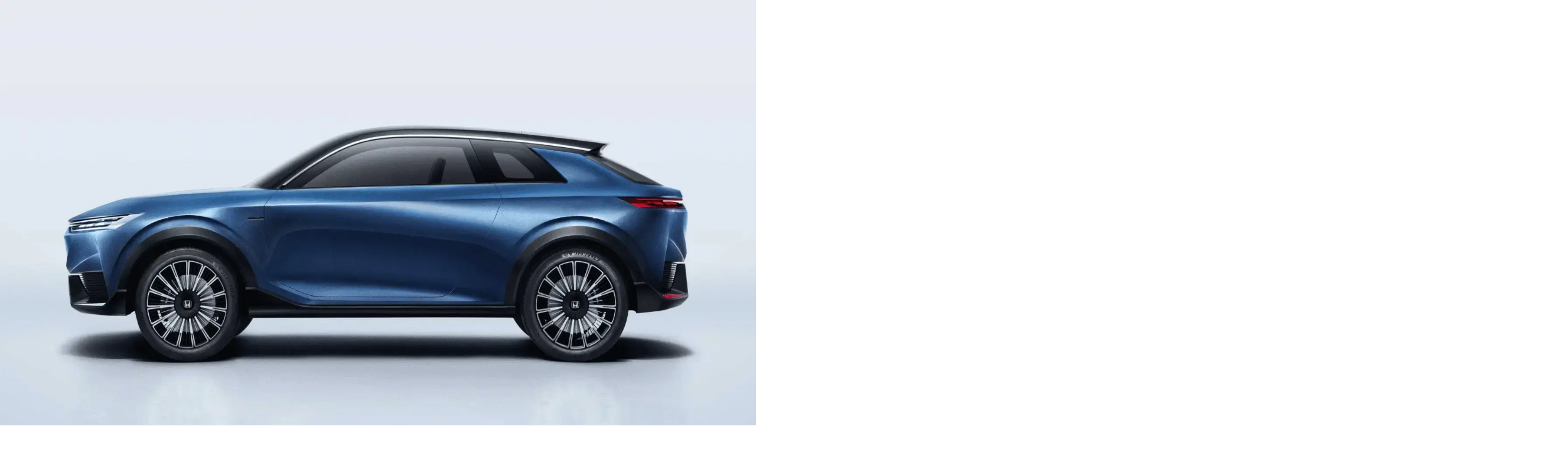

--- FILE ---
content_type: text/html; charset=utf-8
request_url: https://gmdirecthire.co.uk/
body_size: 53627
content:
<!DOCTYPE html><html lang="en" class="site-html"><head><meta charSet="utf-8"/><meta name="viewport" content="width=device-width, initial-scale=1"/><link rel="preload" href="/assets/fonts/Poppins-Regular.ttf" as="font" crossorigin="anonymous" type="font/ttf" fetchPriority="high"/><link rel="preload" href="/assets/img/main-banner-small-878.webp" as="image" type="image/webp" fetchPriority="high"/><link rel="preload" as="image" imageSrcSet="/_next/image?url=%2Fassets%2Fimg%2Fgm-direct-logo.png&amp;w=16&amp;q=75 16w, /_next/image?url=%2Fassets%2Fimg%2Fgm-direct-logo.png&amp;w=32&amp;q=75 32w, /_next/image?url=%2Fassets%2Fimg%2Fgm-direct-logo.png&amp;w=48&amp;q=75 48w, /_next/image?url=%2Fassets%2Fimg%2Fgm-direct-logo.png&amp;w=64&amp;q=75 64w, /_next/image?url=%2Fassets%2Fimg%2Fgm-direct-logo.png&amp;w=96&amp;q=75 96w, /_next/image?url=%2Fassets%2Fimg%2Fgm-direct-logo.png&amp;w=128&amp;q=75 128w, /_next/image?url=%2Fassets%2Fimg%2Fgm-direct-logo.png&amp;w=256&amp;q=75 256w, /_next/image?url=%2Fassets%2Fimg%2Fgm-direct-logo.png&amp;w=375&amp;q=75 375w, /_next/image?url=%2Fassets%2Fimg%2Fgm-direct-logo.png&amp;w=384&amp;q=75 384w, /_next/image?url=%2Fassets%2Fimg%2Fgm-direct-logo.png&amp;w=414&amp;q=75 414w, /_next/image?url=%2Fassets%2Fimg%2Fgm-direct-logo.png&amp;w=640&amp;q=75 640w, /_next/image?url=%2Fassets%2Fimg%2Fgm-direct-logo.png&amp;w=750&amp;q=75 750w, /_next/image?url=%2Fassets%2Fimg%2Fgm-direct-logo.png&amp;w=828&amp;q=75 828w, /_next/image?url=%2Fassets%2Fimg%2Fgm-direct-logo.png&amp;w=1080&amp;q=75 1080w, /_next/image?url=%2Fassets%2Fimg%2Fgm-direct-logo.png&amp;w=1200&amp;q=75 1200w, /_next/image?url=%2Fassets%2Fimg%2Fgm-direct-logo.png&amp;w=1920&amp;q=75 1920w" imageSizes="(min-width: 780px) 115px, 90px"/><link rel="preload" as="image" imageSrcSet="/_next/image?url=%2Fassets%2Fimg%2Fgls%2Fsmall-banner-img.webp&amp;w=375&amp;q=75 375w, /_next/image?url=%2Fassets%2Fimg%2Fgls%2Fsmall-banner-img.webp&amp;w=384&amp;q=75 384w, /_next/image?url=%2Fassets%2Fimg%2Fgls%2Fsmall-banner-img.webp&amp;w=414&amp;q=75 414w, /_next/image?url=%2Fassets%2Fimg%2Fgls%2Fsmall-banner-img.webp&amp;w=640&amp;q=75 640w, /_next/image?url=%2Fassets%2Fimg%2Fgls%2Fsmall-banner-img.webp&amp;w=750&amp;q=75 750w, /_next/image?url=%2Fassets%2Fimg%2Fgls%2Fsmall-banner-img.webp&amp;w=828&amp;q=75 828w, /_next/image?url=%2Fassets%2Fimg%2Fgls%2Fsmall-banner-img.webp&amp;w=1080&amp;q=75 1080w, /_next/image?url=%2Fassets%2Fimg%2Fgls%2Fsmall-banner-img.webp&amp;w=1200&amp;q=75 1200w, /_next/image?url=%2Fassets%2Fimg%2Fgls%2Fsmall-banner-img.webp&amp;w=1920&amp;q=75 1920w" imageSizes="100vw" fetchPriority="high"/><link rel="preload" as="image" imageSrcSet="/_next/image?url=%2Fassets%2Fimg%2Fgls%2Fbanner-image.webp&amp;w=16&amp;q=75 16w, /_next/image?url=%2Fassets%2Fimg%2Fgls%2Fbanner-image.webp&amp;w=32&amp;q=75 32w, /_next/image?url=%2Fassets%2Fimg%2Fgls%2Fbanner-image.webp&amp;w=48&amp;q=75 48w, /_next/image?url=%2Fassets%2Fimg%2Fgls%2Fbanner-image.webp&amp;w=64&amp;q=75 64w, /_next/image?url=%2Fassets%2Fimg%2Fgls%2Fbanner-image.webp&amp;w=96&amp;q=75 96w, /_next/image?url=%2Fassets%2Fimg%2Fgls%2Fbanner-image.webp&amp;w=128&amp;q=75 128w, /_next/image?url=%2Fassets%2Fimg%2Fgls%2Fbanner-image.webp&amp;w=256&amp;q=75 256w, /_next/image?url=%2Fassets%2Fimg%2Fgls%2Fbanner-image.webp&amp;w=375&amp;q=75 375w, /_next/image?url=%2Fassets%2Fimg%2Fgls%2Fbanner-image.webp&amp;w=384&amp;q=75 384w, /_next/image?url=%2Fassets%2Fimg%2Fgls%2Fbanner-image.webp&amp;w=414&amp;q=75 414w, /_next/image?url=%2Fassets%2Fimg%2Fgls%2Fbanner-image.webp&amp;w=640&amp;q=75 640w, /_next/image?url=%2Fassets%2Fimg%2Fgls%2Fbanner-image.webp&amp;w=750&amp;q=75 750w, /_next/image?url=%2Fassets%2Fimg%2Fgls%2Fbanner-image.webp&amp;w=828&amp;q=75 828w, /_next/image?url=%2Fassets%2Fimg%2Fgls%2Fbanner-image.webp&amp;w=1080&amp;q=75 1080w, /_next/image?url=%2Fassets%2Fimg%2Fgls%2Fbanner-image.webp&amp;w=1200&amp;q=75 1200w, /_next/image?url=%2Fassets%2Fimg%2Fgls%2Fbanner-image.webp&amp;w=1920&amp;q=75 1920w" imageSizes="(min-width: 1480px) 628px, 42.86vw" fetchPriority="high"/><link rel="preload" as="image" imageSrcSet="/_next/image?url=%2Fassets%2Fimg%2Fuser.svg&amp;w=32&amp;q=75 1x, /_next/image?url=%2Fassets%2Fimg%2Fuser.svg&amp;w=48&amp;q=75 2x"/><link rel="preload" as="image" imageSrcSet="/_next/image?url=%2Fassets%2Fimg%2Ftransmission-2.png&amp;w=32&amp;q=75 1x, /_next/image?url=%2Fassets%2Fimg%2Ftransmission-2.png&amp;w=48&amp;q=75 2x"/><link rel="stylesheet" href="/_next/static/chunks/7ba4db6da0e81657.css" data-precedence="next"/><link rel="stylesheet" href="/_next/static/chunks/febab3fae21381e6.css" data-precedence="next"/><link rel="stylesheet" href="/_next/static/chunks/30718e32e17299a4.css" data-precedence="next"/><link rel="preload" as="script" fetchPriority="low" href="/_next/static/chunks/945c13af61486ab5.js"/><script src="/_next/static/chunks/149404a204b1755e.js" async=""></script><script src="/_next/static/chunks/59a68f192f9ee324.js" async=""></script><script src="/_next/static/chunks/96b1aed70c00eaff.js" async=""></script><script src="/_next/static/chunks/2f342562d21c9db1.js" async=""></script><script src="/_next/static/chunks/turbopack-b0b4d0eecfb6670f.js" async=""></script><script src="/_next/static/chunks/c6d9b2ab026f815e.js" async=""></script><script src="/_next/static/chunks/ff1a16fafef87110.js" async=""></script><script src="/_next/static/chunks/0b082245f106d665.js" async=""></script><script src="/_next/static/chunks/8021cff706330ae9.js" async=""></script><script src="/_next/static/chunks/5d6aeaf07fb96e51.js" async=""></script><script src="/_next/static/chunks/cc2704aeb250fea5.js" async=""></script><script src="/_next/static/chunks/984d25782ae87c67.js" async=""></script><script src="/_next/static/chunks/a73f4af7ba5a291e.js" async=""></script><script src="/_next/static/chunks/e270269d5fb57e78.js" async=""></script><script src="/_next/static/chunks/2ab98e5dcd4ba04f.js" async=""></script><link rel="preload" href="https://www.googletagmanager.com/gtag/js?id=G-95DCWV744D" as="script"/><link rel="preload" href="/_next/static/chunks/5518eed68a7c6e3a.js" as="script" fetchPriority="low"/><link rel="preload" href="/_next/static/chunks/14d01004e9d8572a.js" as="script" fetchPriority="low"/><link rel="preload" href="/_next/static/chunks/35ff52b5ad290df3.js" as="script" fetchPriority="low"/><link rel="preload" href="/_next/static/chunks/8a4dd8649c6938e3.js" as="script" fetchPriority="low"/><link rel="preload" href="/_next/static/chunks/82366b7f44920e50.js" as="script" fetchPriority="low"/><link rel="preconnect" href="https://vercel.app" crossorigin="anonymous"/><link rel="dns-prefetch" href="https://vercel.app"/><link rel="preconnect" href="https://connect.facebook.net" crossorigin=""/><link rel="preconnect" href="https://static.hotjar.com" crossorigin=""/><link rel="preconnect" href="https://widget.trustpilot.com" crossorigin=""/><link rel="preconnect" href="https://cdn.entrust-insights.com" crossorigin=""/><link rel="preconnect" href="https://cdn.callrail.com" crossorigin=""/><link rel="preconnect" href="https://jscloud.net" crossorigin=""/><link rel="dns-prefetch" href="//connect.facebook.net"/><link rel="dns-prefetch" href="//static.hotjar.com"/><link rel="dns-prefetch" href="//widget.trustpilot.com"/><link rel="dns-prefetch" href="//cdn.entrust-insights.com"/><link rel="dns-prefetch" href="//cdn.callrail.com"/><link rel="dns-prefetch" href="//jscloud.net"/><link rel="preconnect" href="https://cdn.entail-insights.com" crossorigin=""/><link rel="preconnect" href="https://t.entail-insights.com" crossorigin=""/><link rel="preload" href="/assets/fonts/Poppins-Regular.ttf" as="font" type="font/ttf" crossorigin="anonymous" fetchPriority="high"/><link rel="preload" href="/assets/img/main-banner-small-878.webp" as="image" type="image/webp" fetchPriority="high"/><title>PCO Car Hire and Rent to Own Cars in London | G&amp;M Direct Hire</title><meta name="description" content="We help Uber Partners and PCO drivers with our PCO car hire and Rent to Own. Check out our fleet of electric and hybrid cars today."/><link rel="canonical" href="https://gmdirecthire.co.uk"/><link rel="alternate" hrefLang="en-US" href="https://gmdirecthire.co.uk/en-US"/><meta property="og:title" content="PCO Car Hire London: Get Uber-Ready Today"/><meta property="og:description" content="We help Uber Partners and PCO drivers with our PCO car hire and Rent to Own. Check out our fleet of electric and hybrid cars today."/><meta property="og:url" content="https://gmdirecthire.co.uk"/><meta property="og:site_name" content="G&amp;M Direct Hire"/><meta property="og:image" content="https://gmdirecthire.co.uk/assets/img/gm-direct-logo.png"/><meta property="og:image:width" content="1200"/><meta property="og:image:height" content="630"/><meta property="og:image:alt" content="G&amp;M Direct Hire Logo"/><meta property="og:type" content="website"/><meta name="twitter:card" content="summary_large_image"/><meta name="twitter:site" content="@gmdirecthire"/><meta name="twitter:title" content="PCO Car Hire and Rent to Own Cars in London | G&amp;M Direct Hire"/><meta name="twitter:description" content="We help Uber Partners and PCO drivers with our PCO car hire and Rent to Own. Check out our fleet of electric and hybrid cars today."/><meta name="twitter:image" content="https://gmdirecthire.co.uk/assets/img/gm-direct-logo.png"/><meta name="twitter:image:width" content="1200"/><meta name="twitter:image:height" content="630"/><meta name="twitter:image:alt" content="G&amp;M Direct Hire Logo"/><link rel="icon" href="/favicon.ico?favicon.69ff323c.ico" sizes="460x260" type="image/x-icon"/><script type="application/ld+json">{
              "@context": "https://schema.org/",
              "@type": "LocalBusiness",
              "name": "G&M PCO Car Hire",
              "description": "Welcome to G&M PCO Car Hire, a trusted name in PCO car rentals in London since 2008. We pride ourselves on delivering top-notch service and providing the best options for PCO drivers in the capital. Our extensive fleet caters to the diverse needs of PCO drivers, offering a range of electric and hybrid vehicles. As a company committed to sustainability, we're dedicated to transitioning to a fully electric fleet by 2025, reducing our environmental impact. At G&M PCO Car Hire, we ensure a seamless rental experience, allowing our valued drivers to focus on their work hassle-free.",
              "url": "G&M PCO cars",
              "logo": "/assets/img/gm-direct-logo.png",
              "address": {
                "@type": "PostalAddress",
                "streetAddress": "123 Main Street",
                "addressLocality": "London",
                "postalCode": "SW1A 1AA",
                "addressCountry": "United Kingdom"
              },
              "telephone": "+44-20-8900-9574",
              "openingHours": "Mo-Fr 09:30-17:00",
              "geo": {
                "@type": "GeoCoordinates",
                "latitude": "51.5074",
                "longitude": "0.1278"
              }
            }</script><script src="/_next/static/chunks/a6dad97d9634a72d.js" noModule=""></script></head><body class="site-body"><div hidden=""><!--$--><!--/$--></div><noscript><iframe src="https://www.googletagmanager.com/ns.html?id=GTM-KDCXJN7" height="0" width="0" style="display:none;visibility:hidden;"></iframe></noscript><script defer="" src="https://jscloud.net/x/47388/inlinks.js"></script><a href="#main-content" class="sr-only focus:not-sr-only focus:absolute focus:top-4 focus:left-4 focus:z-50 focus:px-4 focus:py-2 focus:bg-blue-600 focus:text-white focus:rounded focus:outline-none focus:ring-2 focus:ring-blue-500 focus:ring-offset-2" aria-label="Skip to main content">Skip to main content</a><!--$?--><template id="B:0"></template><!--/$--><main id="main-content"><div class="w-full mx-auto overflow-hidden"><div class="relative lg:h-[763px] h-auto"><!--$--><section class="bg-white relative w-full m-auto "><div class="relative lg:max-w-[1400px] w-full mx-auto lg:pb-60 lg:pt-24 pt-5 lg:px-4 px-0 lg:h-[750px] h-auto grid lg:grid-cols-2 grid-cols-1 lg:gap-28"><div class="w-full mx-auto items-center lg:ml-14"><div><h2 class="md:text-[27px] text-[18px] text-[#0D132B] font-semibold leading-[35.77px] mb-4 lg:px-0 px-4">EV &amp; Hybrid PCO Car Rentals</h2><h1 class="xl:text-[45px] md:text-[30px] text-[25px] text-[#203989] font-bold xl:leading-[61.92px] md:mt-5 lg:px-0 px-4 bg-transparent text-wrap">Short contract PCO Hybrid &amp; EV cars to hire</h1><div class="relative z-48 lg:hidden block"><img alt="pco car hire for rent - Kia EV Car image" fetchPriority="high" loading="eager" width="435" height="260" decoding="async" data-nimg="1" class="md:h-auto w-full" style="color:transparent" sizes="100vw" srcSet="/_next/image?url=%2Fassets%2Fimg%2Fgls%2Fsmall-banner-img.webp&amp;w=375&amp;q=75 375w, /_next/image?url=%2Fassets%2Fimg%2Fgls%2Fsmall-banner-img.webp&amp;w=384&amp;q=75 384w, /_next/image?url=%2Fassets%2Fimg%2Fgls%2Fsmall-banner-img.webp&amp;w=414&amp;q=75 414w, /_next/image?url=%2Fassets%2Fimg%2Fgls%2Fsmall-banner-img.webp&amp;w=640&amp;q=75 640w, /_next/image?url=%2Fassets%2Fimg%2Fgls%2Fsmall-banner-img.webp&amp;w=750&amp;q=75 750w, /_next/image?url=%2Fassets%2Fimg%2Fgls%2Fsmall-banner-img.webp&amp;w=828&amp;q=75 828w, /_next/image?url=%2Fassets%2Fimg%2Fgls%2Fsmall-banner-img.webp&amp;w=1080&amp;q=75 1080w, /_next/image?url=%2Fassets%2Fimg%2Fgls%2Fsmall-banner-img.webp&amp;w=1200&amp;q=75 1200w, /_next/image?url=%2Fassets%2Fimg%2Fgls%2Fsmall-banner-img.webp&amp;w=1920&amp;q=75 1920w" src="/_next/image?url=%2Fassets%2Fimg%2Fgls%2Fsmall-banner-img.webp&amp;w=1920&amp;q=75"/></div><ul class="space-y-2 text-base lg:mt-10 md:text-[18px] font-bold leading-[29.4px]! tracking-[0.2px] text-[#0D132B] relative z-50 lg:px-0 px-4 "><li class="flex items-center md:gap-4 gap-2"><svg width="21" height="15" viewBox="0 0 21 15" fill="none" xmlns="http://www.w3.org/2000/svg"><path d="M7.48702 15C7.06847 15 6.67084 14.8326 6.37785 14.5396L0.45518 8.61702C-0.151726 8.01011 -0.151726 7.00558 0.45518 6.39867C1.06209 5.79177 2.06662 5.79177 2.67353 6.39867L7.48702 11.2121L18.2439 0.45518C18.8508 -0.151727 19.8553 -0.151727 20.4623 0.45518C21.0692 1.06209 21.0692 2.06662 20.4623 2.67353L8.5962 14.5396C8.30321 14.8326 7.90558 15 7.48702 15Z" fill="#2648B5"></path></svg>Short 4-weeks contracts</li><li class="flex items-center md:gap-4 gap-2 text-wrap"><svg width="21" height="15" viewBox="0 0 21 15" fill="none" xmlns="http://www.w3.org/2000/svg"><path d="M7.48702 15C7.06847 15 6.67084 14.8326 6.37785 14.5396L0.45518 8.61702C-0.151726 8.01011 -0.151726 7.00558 0.45518 6.39867C1.06209 5.79177 2.06662 5.79177 2.67353 6.39867L7.48702 11.2121L18.2439 0.45518C18.8508 -0.151727 19.8553 -0.151727 20.4623 0.45518C21.0692 1.06209 21.0692 2.06662 20.4623 2.67353L8.5962 14.5396C8.30321 14.8326 7.90558 15 7.48702 15Z" fill="#2648B5"></path></svg>Call us and collect a car same day</li><li class="flex items-center md:gap-4 gap-2"><svg width="21" height="15" viewBox="0 0 21 15" fill="none" xmlns="http://www.w3.org/2000/svg"><path d="M7.48702 15C7.06847 15 6.67084 14.8326 6.37785 14.5396L0.45518 8.61702C-0.151726 8.01011 -0.151726 7.00558 0.45518 6.39867C1.06209 5.79177 2.06662 5.79177 2.67353 6.39867L7.48702 11.2121L18.2439 0.45518C18.8508 -0.151727 19.8553 -0.151727 20.4623 0.45518C21.0692 1.06209 21.0692 2.06662 20.4623 2.67353L8.5962 14.5396C8.30321 14.8326 7.90558 15 7.48702 15Z" fill="#2648B5"></path></svg>Hybrid and EV cars available</li><li class="flex items-center md:gap-4 gap-2"><svg width="21" height="15" viewBox="0 0 21 15" fill="none" xmlns="http://www.w3.org/2000/svg"><path d="M7.48702 15C7.06847 15 6.67084 14.8326 6.37785 14.5396L0.45518 8.61702C-0.151726 8.01011 -0.151726 7.00558 0.45518 6.39867C1.06209 5.79177 2.06662 5.79177 2.67353 6.39867L7.48702 11.2121L18.2439 0.45518C18.8508 -0.151727 19.8553 -0.151727 20.4623 0.45518C21.0692 1.06209 21.0692 2.06662 20.4623 2.67353L8.5962 14.5396C8.30321 14.8326 7.90558 15 7.48702 15Z" fill="#2648B5"></path></svg>Start earning with Uber today</li></ul><div class="relative z-50 xl:flex md:flex-row flex-col items-center md:gap-10 gap-5 mt-14 gls-banner lg:px-0 px-4 lg:hidden md:flex"><div class="-mt-7 md:w-auto w-full"><a aria-label="Get PCO car hire today - Call 02089009574" class="get-pco-car-hire-call lg:w-auto w-full min-h-[44px]" href="tel:02089009574"><div class="bg-[#219653] rounded-[10px]  pt-4 pb-5  lg:w-[260px] md:py-4 px-4 w-full
        "><div class="text-center text-white font-semibold 
           text-lg leading-[23.22px]&quot;
          ">Get PCO car hire today</div><div class="flex items-center justify-center gap-2 text-white font-semibold mt-1  xl:text-[26px] lg:text-[24px] text-[26px] leading-[24px]&quot;
          "><span><svg width="24" height="23" viewBox="0 0 24 23" fill="none" xmlns="http://www.w3.org/2000/svg"><path d="M6.29137 0C6.95324 0 9.60072 5.95684 9.60072 6.61871C9.60072 7.94245 7.61511 9.26619 6.95324 10.5899C6.29137 11.9137 7.61511 13.2374 8.93885 14.5612C9.45511 15.0774 11.5863 17.2086 12.9101 16.5468C14.2338 15.8849 15.5576 13.8993 16.8813 13.8993C17.5432 13.8993 23.5 16.5468 23.5 17.2086C23.5 19.8561 21.5144 21.8417 19.5288 22.5036C17.5432 23.1655 16.2194 23.1655 13.5719 22.5036C10.9245 21.8417 8.93885 21.1799 5.6295 17.8705C2.32014 14.5612 1.65827 12.5755 0.996403 9.92806C0.334532 7.28058 0.334532 5.95683 0.996403 3.97122C1.65827 1.98561 3.64389 0 6.29137 0Z" fill="white"></path></svg></span><span>02089 009574</span></div></div></a></div><div class="w-[282px] h-[150px] md:mt-0 mt-5 md:ml-0 mx-auto"><div data-locale="en-GB" data-template-id="53aa8807dec7e10d38f59f32" data-businessunit-id="5fad13cca6911f000189a41e" data-style-height="150px" data-style-width="100%" data-theme="white" data-text-size="30px"></div></div></div></div></div><div class="lg:block hidden relative z-45"><img alt="pco car hire for rent - Kia EV Car" fetchPriority="high" width="712" height="373" decoding="async" data-nimg="1" style="color:transparent" sizes="(min-width: 1480px) 628px, 42.86vw" srcSet="/_next/image?url=%2Fassets%2Fimg%2Fgls%2Fbanner-image.webp&amp;w=16&amp;q=75 16w, /_next/image?url=%2Fassets%2Fimg%2Fgls%2Fbanner-image.webp&amp;w=32&amp;q=75 32w, /_next/image?url=%2Fassets%2Fimg%2Fgls%2Fbanner-image.webp&amp;w=48&amp;q=75 48w, /_next/image?url=%2Fassets%2Fimg%2Fgls%2Fbanner-image.webp&amp;w=64&amp;q=75 64w, /_next/image?url=%2Fassets%2Fimg%2Fgls%2Fbanner-image.webp&amp;w=96&amp;q=75 96w, /_next/image?url=%2Fassets%2Fimg%2Fgls%2Fbanner-image.webp&amp;w=128&amp;q=75 128w, /_next/image?url=%2Fassets%2Fimg%2Fgls%2Fbanner-image.webp&amp;w=256&amp;q=75 256w, /_next/image?url=%2Fassets%2Fimg%2Fgls%2Fbanner-image.webp&amp;w=375&amp;q=75 375w, /_next/image?url=%2Fassets%2Fimg%2Fgls%2Fbanner-image.webp&amp;w=384&amp;q=75 384w, /_next/image?url=%2Fassets%2Fimg%2Fgls%2Fbanner-image.webp&amp;w=414&amp;q=75 414w, /_next/image?url=%2Fassets%2Fimg%2Fgls%2Fbanner-image.webp&amp;w=640&amp;q=75 640w, /_next/image?url=%2Fassets%2Fimg%2Fgls%2Fbanner-image.webp&amp;w=750&amp;q=75 750w, /_next/image?url=%2Fassets%2Fimg%2Fgls%2Fbanner-image.webp&amp;w=828&amp;q=75 828w, /_next/image?url=%2Fassets%2Fimg%2Fgls%2Fbanner-image.webp&amp;w=1080&amp;q=75 1080w, /_next/image?url=%2Fassets%2Fimg%2Fgls%2Fbanner-image.webp&amp;w=1200&amp;q=75 1200w, /_next/image?url=%2Fassets%2Fimg%2Fgls%2Fbanner-image.webp&amp;w=1920&amp;q=75 1920w" src="/_next/image?url=%2Fassets%2Fimg%2Fgls%2Fbanner-image.webp&amp;w=1920&amp;q=75"/></div><div class="relative z-50 xl:hidden md:flex-row flex-col items-center md:gap-10 gap-5 -mt-16 ml-14 lg:px-0 px-4 lg:flex hidden w-[700px] mx-auto"><div class="-mt-7 md:w-auto w-full"><a aria-label="Get PCO car hire today - Call 02089009574" class="get-pco-car-hire-call lg:w-auto w-full min-h-[44px]" href="tel:02089009574"><div class="bg-[#219653] rounded-[10px]  pt-4 pb-5  lg:w-[260px] md:py-4 px-4 w-full
        "><div class="text-center text-white font-semibold 
           text-lg leading-[23.22px]&quot;
          ">Get PCO car hire today</div><div class="flex items-center justify-center gap-2 text-white font-semibold mt-1  xl:text-[26px] lg:text-[24px] text-[26px] leading-[24px]&quot;
          "><span><svg width="24" height="23" viewBox="0 0 24 23" fill="none" xmlns="http://www.w3.org/2000/svg"><path d="M6.29137 0C6.95324 0 9.60072 5.95684 9.60072 6.61871C9.60072 7.94245 7.61511 9.26619 6.95324 10.5899C6.29137 11.9137 7.61511 13.2374 8.93885 14.5612C9.45511 15.0774 11.5863 17.2086 12.9101 16.5468C14.2338 15.8849 15.5576 13.8993 16.8813 13.8993C17.5432 13.8993 23.5 16.5468 23.5 17.2086C23.5 19.8561 21.5144 21.8417 19.5288 22.5036C17.5432 23.1655 16.2194 23.1655 13.5719 22.5036C10.9245 21.8417 8.93885 21.1799 5.6295 17.8705C2.32014 14.5612 1.65827 12.5755 0.996403 9.92806C0.334532 7.28058 0.334532 5.95683 0.996403 3.97122C1.65827 1.98561 3.64389 0 6.29137 0Z" fill="white"></path></svg></span><span>02089 009574</span></div></div></a></div><div class="w-[282px] h-[150px]"><div data-locale="en-GB" data-template-id="53aa8807dec7e10d38f59f32" data-businessunit-id="5fad13cca6911f000189a41e" data-style-height="150px" data-style-width="100%" data-theme="white" data-text-size="30px"></div></div></div></div><div class="bg-linear-to-b from-[#FFFFFF] from-20% to-[#1F316A] opacity-15 h-[400px] absolute bottom-0 left-0 w-full z-40 lg:block hidden"></div></section><!--/$--></div><div class="relative z-40 h-auto bg-white"><!--$?--><template id="B:1"></template><!--/$--><!--$?--><template id="B:2"></template><!--/$--></div><div class="relative z-50 flex md:flex-row flex-col items-center justify-center md:gap-10 gap-5 mt-14 gls-banner lg:px-0 px-4 md:ml-32"><!--$?--><template id="B:3"></template><!--/$--><!--$--><div data-locale="en-GB" data-template-id="53aa8807dec7e10d38f59f32" data-businessunit-id="5fad13cca6911f000189a41e" data-style-height="150px" data-style-width="100%" data-theme="white" data-text-size="30px"></div><!--/$--></div><div class="my-8"><!--$?--><template id="B:4"></template><!--/$--></div><!--$?--><template id="B:5"></template><!--/$--><div class="my-10"><!--$?--><template id="B:6"></template><!--/$--></div><!--$?--><template id="B:7"></template><!--/$--><!--$?--><template id="B:8"></template><!--/$--><!--$?--><template id="B:9"></template><!--/$--><!--$?--><template id="B:a"></template><!--/$--><div class="bg-linear-to-bl from-[#041C74] to-[#002498] md:py-10 py-7 w-full mx-auto"><!--$?--><template id="B:b"></template><!--/$--></div><!--$?--><template id="B:c"></template><!--/$--><!--$?--><template id="B:d"></template><!--/$--></div><!--$--><!--/$--></main><!--$?--><template id="B:e"></template><!--/$--><script>requestAnimationFrame(function(){$RT=performance.now()});</script><script src="/_next/static/chunks/945c13af61486ab5.js" id="_R_" async=""></script><div hidden id="S:0"><div class="w-full bg-transparent transition ease-linear duration-150 min-h-[88px]"><nav class="pb-3  bg-[#fff]  min-h-[88px]" data-headlessui-state=""><div class="w-full 2xl:px-0 px-4 mx-auto lg:max-w-screen-xl py-2"><div class="relative flex justify-between h-16 lg:px-0"><div class="absolute inset-y-0 right-0 flex items-center lg:hidden"><button class="inline-flex items-center justify-center p-2 text-gray-400 rounded-md hover:bg-gray-100 hover:text-gray-500 focus:outline-none focus:ring-2 focus:ring-inset focus:ring-indigo-500" id="headlessui-disclosure-button-_R_2pitb_" type="button" aria-expanded="false" data-headlessui-state=""><span class="sr-only">Open main menu</span><svg width="27" height="16" viewBox="0 0 27 16" fill="none" xmlns="http://www.w3.org/2000/svg"><path d="M1.125 1.5H25.6178" stroke="url(#paint0_linear_1382_19054)" stroke-width="2" stroke-linecap="round"></path><path d="M1.125 8.25002H25.6178" stroke="url(#paint1_linear_1382_19054)" stroke-width="2" stroke-linecap="round"></path><path d="M1.125 15H25.6178" stroke="url(#paint2_linear_1382_19054)" stroke-width="2" stroke-linecap="round"></path><defs><linearGradient id="paint0_linear_1382_19054" x1="11.8335" y1="1.5" x2="11.7686" y2="2.49251" gradientUnits="userSpaceOnUse"><stop stop-color="#2648B5"></stop><stop offset="1" stop-color="#1F316A"></stop></linearGradient><linearGradient id="paint1_linear_1382_19054" x1="11.8335" y1="8.25002" x2="11.7686" y2="9.24252" gradientUnits="userSpaceOnUse"><stop stop-color="#2648B5"></stop><stop offset="1" stop-color="#1F316A"></stop></linearGradient><linearGradient id="paint2_linear_1382_19054" x1="11.8335" y1="15" x2="11.7686" y2="15.9925" gradientUnits="userSpaceOnUse"><stop stop-color="#2648B5"></stop><stop offset="1" stop-color="#1F316A"></stop></linearGradient></defs></svg></button></div><div class="flex items-center justify-between flex-1"><div class="flex items-center "><a class="flex items-center md:w-[115px] md:h-[68px] w-[90px] h-[44px] relative" href="/"><img alt="logo" width="460" height="260" decoding="async" data-nimg="1" style="color:transparent" sizes="(min-width: 780px) 115px, 90px" srcSet="/_next/image?url=%2Fassets%2Fimg%2Fgm-direct-logo.png&amp;w=16&amp;q=75 16w, /_next/image?url=%2Fassets%2Fimg%2Fgm-direct-logo.png&amp;w=32&amp;q=75 32w, /_next/image?url=%2Fassets%2Fimg%2Fgm-direct-logo.png&amp;w=48&amp;q=75 48w, /_next/image?url=%2Fassets%2Fimg%2Fgm-direct-logo.png&amp;w=64&amp;q=75 64w, /_next/image?url=%2Fassets%2Fimg%2Fgm-direct-logo.png&amp;w=96&amp;q=75 96w, /_next/image?url=%2Fassets%2Fimg%2Fgm-direct-logo.png&amp;w=128&amp;q=75 128w, /_next/image?url=%2Fassets%2Fimg%2Fgm-direct-logo.png&amp;w=256&amp;q=75 256w, /_next/image?url=%2Fassets%2Fimg%2Fgm-direct-logo.png&amp;w=375&amp;q=75 375w, /_next/image?url=%2Fassets%2Fimg%2Fgm-direct-logo.png&amp;w=384&amp;q=75 384w, /_next/image?url=%2Fassets%2Fimg%2Fgm-direct-logo.png&amp;w=414&amp;q=75 414w, /_next/image?url=%2Fassets%2Fimg%2Fgm-direct-logo.png&amp;w=640&amp;q=75 640w, /_next/image?url=%2Fassets%2Fimg%2Fgm-direct-logo.png&amp;w=750&amp;q=75 750w, /_next/image?url=%2Fassets%2Fimg%2Fgm-direct-logo.png&amp;w=828&amp;q=75 828w, /_next/image?url=%2Fassets%2Fimg%2Fgm-direct-logo.png&amp;w=1080&amp;q=75 1080w, /_next/image?url=%2Fassets%2Fimg%2Fgm-direct-logo.png&amp;w=1200&amp;q=75 1200w, /_next/image?url=%2Fassets%2Fimg%2Fgm-direct-logo.png&amp;w=1920&amp;q=75 1920w" src="/_next/image?url=%2Fassets%2Fimg%2Fgm-direct-logo.png&amp;w=1920&amp;q=75"/></a></div><div class="hidden w-full lg:block md:w-auto " id="navbar-multi-level"><ul class="flex flex-col justify-between items-center gap-8 p-4 mt-4 font-medium border border-gray-100 rounded-lg md:p-0  md:flex-row md:mt-0 md:border-0 bg-[#fff]"><li class="flex flex-col items-center mt-[7px] w-[70px]"><a class="block py-2 text-base text-[#203989] font-bold leading-[22px] mt-[10px] md:p-0 hover:text-[#203989] font-semibold transition-font" aria-current="page" href="/">Home</a><span class="w-[9px] h-[9px] rounded-full bg-gradient-to-r from-[#4461BC] to-[#203989]"></span></li><li class="flex flex-col items-center mt-[7px] w-[50px]"><div class="relative inline-block text-left z-[60]" data-headlessui-state=""><button class="flex items-center py-2 text-base text-[#424B5A] hover:text-[#203989] font-semibold" id="headlessui-menu-button-_R_1qkpitb_" type="button" aria-haspopup="menu" aria-expanded="false" data-headlessui-state="">Cars<svg width="13" height="13" viewBox="0 0 13 13" fill="none" xmlns="http://www.w3.org/2000/svg" class="ml-[3px]"><path d="M2.21004 4.82581L5.74171 8.35747C6.15879 8.77456 6.84129 8.77456 7.25837 8.35747L10.79 4.82581" stroke="#424B5A" stroke-width="1.5" stroke-miterlimit="10" stroke-linecap="round" stroke-linejoin="round"></path></svg></button></div></li><li class="flex flex-col items-center mt-[7px] w-[50px]"><a class="block py-2 text-base text-[#424B5A] leading-[24px] md:p-0 hover:text-[#203989] font-semibold transition-font" href="/blog">Blogs</a></li><li class="flex flex-col items-center mt-[7px] w-[156px]"><a class="block py-2 text-base text-[#424B5A] leading-[24px] md:p-0 hover:text-[#203989] font-semibold transition-font" href="/why-choose-gm-direct-hire"> <!-- -->Why GM Direct Hire</a></li><li class="flex flex-col items-center mt-[7px] w-[75px]"><a class="block py-2 text-base text-[#424B5A] leading-[24px] md:p-0 hover:text-[#203989] font-semibold transition-font" href="/about-us"> <!-- -->About us</a></li><li class="flex flex-col items-center mt-[7px] w-[100px]"><a class="block py-2 text-base text-[#424B5A] leading-[24px] md:p-0 hover:text-[#203989] font-semibold transition-font" href="/support"> <!-- -->Get in touch</a></li></ul></div><div class="flex items-center lg:hidden mr-[14%]"><a class="flex items-center gap-1 bg-gray-200  px-[10px] py-[4px]  rounded-[3px] Public header - Phone icon" href="tel:02089009574"><span class="text-gray-700 text-[14px] font-semibold tracking-tighter">Customer service</span><svg xmlns="http://www.w3.org/2000/svg" viewBox="0 0 24 24" fill="#41A6EE" class="size-[18px] rotate-[260deg]"><path fill-rule="evenodd" d="M1.5 4.5a3 3 0 0 1 3-3h1.372c.86 0 1.61.586 1.819 1.42l1.105 4.423a1.875 1.875 0 0 1-.694 1.955l-1.293.97c-.135.101-.164.249-.126.352a11.285 11.285 0 0 0 6.697 6.697c.103.038.25.009.352-.126l.97-1.293a1.875 1.875 0 0 1 1.955-.694l4.423 1.105c.834.209 1.42.959 1.42 1.82V19.5a3 3 0 0 1-3 3h-2.25C8.552 22.5 1.5 15.448 1.5 6.75V4.5Z" clip-rule="evenodd"></path></svg></a></div></div></div></div></nav></div><div class="backdrop-blur-xl fixed top-0 left-0 right-0 z-[60] transition-all ease-linear duration-300 opacity-0 invisible -translate-y-[100%]"><nav class="pb-3  bg-[#fff]  min-h-[88px]" data-headlessui-state=""><div class="w-full 2xl:px-0 px-4 mx-auto lg:max-w-screen-xl py-2"><div class="relative flex justify-between h-16 lg:px-0"><div class="absolute inset-y-0 right-0 flex items-center lg:hidden"><button class="inline-flex items-center justify-center p-2 text-gray-400 rounded-md hover:bg-gray-100 hover:text-gray-500 focus:outline-none focus:ring-2 focus:ring-inset focus:ring-indigo-500" id="headlessui-disclosure-button-_R_2qitb_" type="button" aria-expanded="false" data-headlessui-state=""><span class="sr-only">Open main menu</span><svg width="27" height="16" viewBox="0 0 27 16" fill="none" xmlns="http://www.w3.org/2000/svg"><path d="M1.125 1.5H25.6178" stroke="url(#paint0_linear_1382_19054)" stroke-width="2" stroke-linecap="round"></path><path d="M1.125 8.25002H25.6178" stroke="url(#paint1_linear_1382_19054)" stroke-width="2" stroke-linecap="round"></path><path d="M1.125 15H25.6178" stroke="url(#paint2_linear_1382_19054)" stroke-width="2" stroke-linecap="round"></path><defs><linearGradient id="paint0_linear_1382_19054" x1="11.8335" y1="1.5" x2="11.7686" y2="2.49251" gradientUnits="userSpaceOnUse"><stop stop-color="#2648B5"></stop><stop offset="1" stop-color="#1F316A"></stop></linearGradient><linearGradient id="paint1_linear_1382_19054" x1="11.8335" y1="8.25002" x2="11.7686" y2="9.24252" gradientUnits="userSpaceOnUse"><stop stop-color="#2648B5"></stop><stop offset="1" stop-color="#1F316A"></stop></linearGradient><linearGradient id="paint2_linear_1382_19054" x1="11.8335" y1="15" x2="11.7686" y2="15.9925" gradientUnits="userSpaceOnUse"><stop stop-color="#2648B5"></stop><stop offset="1" stop-color="#1F316A"></stop></linearGradient></defs></svg></button></div><div class="flex items-center justify-between flex-1"><div class="flex items-center "><a class="flex items-center md:w-[115px] md:h-[68px] w-[90px] h-[44px] relative" href="/"><img alt="logo" width="460" height="260" decoding="async" data-nimg="1" style="color:transparent" sizes="(min-width: 780px) 115px, 90px" srcSet="/_next/image?url=%2Fassets%2Fimg%2Fgm-direct-logo.png&amp;w=16&amp;q=75 16w, /_next/image?url=%2Fassets%2Fimg%2Fgm-direct-logo.png&amp;w=32&amp;q=75 32w, /_next/image?url=%2Fassets%2Fimg%2Fgm-direct-logo.png&amp;w=48&amp;q=75 48w, /_next/image?url=%2Fassets%2Fimg%2Fgm-direct-logo.png&amp;w=64&amp;q=75 64w, /_next/image?url=%2Fassets%2Fimg%2Fgm-direct-logo.png&amp;w=96&amp;q=75 96w, /_next/image?url=%2Fassets%2Fimg%2Fgm-direct-logo.png&amp;w=128&amp;q=75 128w, /_next/image?url=%2Fassets%2Fimg%2Fgm-direct-logo.png&amp;w=256&amp;q=75 256w, /_next/image?url=%2Fassets%2Fimg%2Fgm-direct-logo.png&amp;w=375&amp;q=75 375w, /_next/image?url=%2Fassets%2Fimg%2Fgm-direct-logo.png&amp;w=384&amp;q=75 384w, /_next/image?url=%2Fassets%2Fimg%2Fgm-direct-logo.png&amp;w=414&amp;q=75 414w, /_next/image?url=%2Fassets%2Fimg%2Fgm-direct-logo.png&amp;w=640&amp;q=75 640w, /_next/image?url=%2Fassets%2Fimg%2Fgm-direct-logo.png&amp;w=750&amp;q=75 750w, /_next/image?url=%2Fassets%2Fimg%2Fgm-direct-logo.png&amp;w=828&amp;q=75 828w, /_next/image?url=%2Fassets%2Fimg%2Fgm-direct-logo.png&amp;w=1080&amp;q=75 1080w, /_next/image?url=%2Fassets%2Fimg%2Fgm-direct-logo.png&amp;w=1200&amp;q=75 1200w, /_next/image?url=%2Fassets%2Fimg%2Fgm-direct-logo.png&amp;w=1920&amp;q=75 1920w" src="/_next/image?url=%2Fassets%2Fimg%2Fgm-direct-logo.png&amp;w=1920&amp;q=75"/></a></div><div class="hidden w-full lg:block md:w-auto " id="navbar-multi-level"><ul class="flex flex-col justify-between items-center gap-8 p-4 mt-4 font-medium border border-gray-100 rounded-lg md:p-0  md:flex-row md:mt-0 md:border-0 bg-[#fff]"><li class="flex flex-col items-center mt-[7px] w-[70px]"><a class="block py-2 text-base text-[#203989] font-bold leading-[22px] mt-[10px] md:p-0 hover:text-[#203989] font-semibold transition-font" aria-current="page" href="/">Home</a><span class="w-[9px] h-[9px] rounded-full bg-gradient-to-r from-[#4461BC] to-[#203989]"></span></li><li class="flex flex-col items-center mt-[7px] w-[50px]"><div class="relative inline-block text-left z-[60]" data-headlessui-state=""><button class="flex items-center py-2 text-base text-[#424B5A] hover:text-[#203989] font-semibold" id="headlessui-menu-button-_R_1qkqitb_" type="button" aria-haspopup="menu" aria-expanded="false" data-headlessui-state="">Cars<svg width="13" height="13" viewBox="0 0 13 13" fill="none" xmlns="http://www.w3.org/2000/svg" class="ml-[3px]"><path d="M2.21004 4.82581L5.74171 8.35747C6.15879 8.77456 6.84129 8.77456 7.25837 8.35747L10.79 4.82581" stroke="#424B5A" stroke-width="1.5" stroke-miterlimit="10" stroke-linecap="round" stroke-linejoin="round"></path></svg></button></div></li><li class="flex flex-col items-center mt-[7px] w-[50px]"><a class="block py-2 text-base text-[#424B5A] leading-[24px] md:p-0 hover:text-[#203989] font-semibold transition-font" href="/blog">Blogs</a></li><li class="flex flex-col items-center mt-[7px] w-[156px]"><a class="block py-2 text-base text-[#424B5A] leading-[24px] md:p-0 hover:text-[#203989] font-semibold transition-font" href="/why-choose-gm-direct-hire"> <!-- -->Why GM Direct Hire</a></li><li class="flex flex-col items-center mt-[7px] w-[75px]"><a class="block py-2 text-base text-[#424B5A] leading-[24px] md:p-0 hover:text-[#203989] font-semibold transition-font" href="/about-us"> <!-- -->About us</a></li><li class="flex flex-col items-center mt-[7px] w-[100px]"><a class="block py-2 text-base text-[#424B5A] leading-[24px] md:p-0 hover:text-[#203989] font-semibold transition-font" href="/support"> <!-- -->Get in touch</a></li></ul></div><div class="flex items-center lg:hidden mr-[14%]"><a class="flex items-center gap-1 bg-gray-200  px-[10px] py-[4px]  rounded-[3px] Public header - Phone icon" href="tel:02089009574"><span class="text-gray-700 text-[14px] font-semibold tracking-tighter">Customer service</span><svg xmlns="http://www.w3.org/2000/svg" viewBox="0 0 24 24" fill="#41A6EE" class="size-[18px] rotate-[260deg]"><path fill-rule="evenodd" d="M1.5 4.5a3 3 0 0 1 3-3h1.372c.86 0 1.61.586 1.819 1.42l1.105 4.423a1.875 1.875 0 0 1-.694 1.955l-1.293.97c-.135.101-.164.249-.126.352a11.285 11.285 0 0 0 6.697 6.697c.103.038.25.009.352-.126l.97-1.293a1.875 1.875 0 0 1 1.955-.694l4.423 1.105c.834.209 1.42.959 1.42 1.82V19.5a3 3 0 0 1-3 3h-2.25C8.552 22.5 1.5 15.448 1.5 6.75V4.5Z" clip-rule="evenodd"></path></svg></a></div></div></div></div></nav></div></div><script>$RB=[];$RV=function(a){$RT=performance.now();for(var b=0;b<a.length;b+=2){var c=a[b],e=a[b+1];null!==e.parentNode&&e.parentNode.removeChild(e);var f=c.parentNode;if(f){var g=c.previousSibling,h=0;do{if(c&&8===c.nodeType){var d=c.data;if("/$"===d||"/&"===d)if(0===h)break;else h--;else"$"!==d&&"$?"!==d&&"$~"!==d&&"$!"!==d&&"&"!==d||h++}d=c.nextSibling;f.removeChild(c);c=d}while(c);for(;e.firstChild;)f.insertBefore(e.firstChild,c);g.data="$";g._reactRetry&&requestAnimationFrame(g._reactRetry)}}a.length=0};
$RC=function(a,b){if(b=document.getElementById(b))(a=document.getElementById(a))?(a.previousSibling.data="$~",$RB.push(a,b),2===$RB.length&&("number"!==typeof $RT?requestAnimationFrame($RV.bind(null,$RB)):(a=performance.now(),setTimeout($RV.bind(null,$RB),2300>a&&2E3<a?2300-a:$RT+300-a)))):b.parentNode.removeChild(b)};$RC("B:0","S:0")</script><div hidden id="S:1"><div class="relative block w-full h-full lg:relative overflow-x-clip"><div class="flex flex-col items-center justify-center px-4 mx-auto space-x-0 lg:justify-start lg:space-x-30 lg:max-w-7xl md:py-10 py-7"><span class="font-bold text-[30px] leading-[120%] md:mt-0 mt-5 flex text-[#424B5A] mr-10">Trusted by<span class="hidden md:flex">:</span></span><div class="flex items-center justify-between w-full space-x-10 lg:mt-0 lg:w-[45%] lg:space-x-20 pt-10"><div><img alt="trusted by uber" loading="lazy" width="477" height="155" decoding="async" data-nimg="1" style="color:transparent" srcSet="/_next/image?url=%2Fassets%2Fimg%2Ftrusted-by%2Fuber.webp&amp;w=640&amp;q=75 1x, /_next/image?url=%2Fassets%2Fimg%2Ftrusted-by%2Fuber.webp&amp;w=1080&amp;q=75 2x" src="/_next/image?url=%2Fassets%2Fimg%2Ftrusted-by%2Fuber.webp&amp;w=1080&amp;q=75"/></div><div><img alt="trusted by bolt" loading="lazy" width="305" height="176" decoding="async" data-nimg="1" style="color:transparent" srcSet="/_next/image?url=%2Fassets%2Fimg%2Ftrusted-by%2Fbolt.webp&amp;w=375&amp;q=75 1x, /_next/image?url=%2Fassets%2Fimg%2Ftrusted-by%2Fbolt.webp&amp;w=640&amp;q=75 2x" src="/_next/image?url=%2Fassets%2Fimg%2Ftrusted-by%2Fbolt.webp&amp;w=640&amp;q=75"/></div><div><img alt="trusted by free-now" loading="lazy" width="1000" height="180" decoding="async" data-nimg="1" style="color:transparent" srcSet="/_next/image?url=%2Fassets%2Fimg%2Ftrusted-by%2Ffree-now.webp&amp;w=1080&amp;q=75 1x, /_next/image?url=%2Fassets%2Fimg%2Ftrusted-by%2Ffree-now.webp&amp;w=1920&amp;q=75 2x" src="/_next/image?url=%2Fassets%2Fimg%2Ftrusted-by%2Ffree-now.webp&amp;w=1920&amp;q=75"/></div></div></div></div></div><script>$RC("B:1","S:1")</script><div hidden id="S:2"><div class="w-full mx-auto bg-transparent"><div class="w-full pt-5 mx-auto lg:max-w-screen-xl"><div class="relative"><div class="w-full mx-auto lg:max-w-screen-lg"><div class="grid grid-cols-1 gap-5 px-4 pb-10 lg:grid-cols-3 md:grid-cols-2"><div class="relative flex justify-start mt-5 rounded-[10px] car-card"><div class="rounded-[10px] w-full bg-white h-[480px] pco-car-hire-car-card group transition-all md:duration-1000 duration-300 z-10 pt-4 "><div class="mt-8 text-center"><h3 class="text-[#203989] font-semibold lg:text-[19px] text-[16px] leading-[132.5%] text-center ">Kia<!-- --> <!-- -->E-Niro</h3><div class="font-semibold text-[17px] leading-[140%] text-center mt-1  text-[#7E8B9F] line-through">£<!-- -->250</div><div class="text-[#203989] font-semibold text-[17px] leading-[140%] text-center mt-[-4px] ">£<!-- -->230<!-- --> <span class="ml-[1px] font-normal text-[#203989] ">/week</span><div class="text-[14px]">(includes insurance)</div></div></div><div class="flex flex-col items-center"><a class="cursor-pointer h-[165px] block" href="/pco-car-hire/kia-e-niro/ev"><img alt="Kia E-Niro" loading="lazy" width="657" height="380" decoding="async" data-nimg="1" class="transition-all md:duration-1000 duration-300 md:group-hover:scale-[1.1] w-[308px] car-card-image object-contain mt-0" style="color:transparent" sizes="(min-width: 1380px) 305px, (min-width: 768px) calc(50vw - 40px), calc(100vw - 32px)" srcSet="/_next/image?url=https%3A%2F%2Fgm-website-bucket.s3.eu-west-1.amazonaws.com%2FPCO_car_kia_e_niro_ba55d56609.png&amp;w=16&amp;q=75 16w, /_next/image?url=https%3A%2F%2Fgm-website-bucket.s3.eu-west-1.amazonaws.com%2FPCO_car_kia_e_niro_ba55d56609.png&amp;w=32&amp;q=75 32w, /_next/image?url=https%3A%2F%2Fgm-website-bucket.s3.eu-west-1.amazonaws.com%2FPCO_car_kia_e_niro_ba55d56609.png&amp;w=48&amp;q=75 48w, /_next/image?url=https%3A%2F%2Fgm-website-bucket.s3.eu-west-1.amazonaws.com%2FPCO_car_kia_e_niro_ba55d56609.png&amp;w=64&amp;q=75 64w, /_next/image?url=https%3A%2F%2Fgm-website-bucket.s3.eu-west-1.amazonaws.com%2FPCO_car_kia_e_niro_ba55d56609.png&amp;w=96&amp;q=75 96w, /_next/image?url=https%3A%2F%2Fgm-website-bucket.s3.eu-west-1.amazonaws.com%2FPCO_car_kia_e_niro_ba55d56609.png&amp;w=128&amp;q=75 128w, /_next/image?url=https%3A%2F%2Fgm-website-bucket.s3.eu-west-1.amazonaws.com%2FPCO_car_kia_e_niro_ba55d56609.png&amp;w=256&amp;q=75 256w, /_next/image?url=https%3A%2F%2Fgm-website-bucket.s3.eu-west-1.amazonaws.com%2FPCO_car_kia_e_niro_ba55d56609.png&amp;w=375&amp;q=75 375w, /_next/image?url=https%3A%2F%2Fgm-website-bucket.s3.eu-west-1.amazonaws.com%2FPCO_car_kia_e_niro_ba55d56609.png&amp;w=384&amp;q=75 384w, /_next/image?url=https%3A%2F%2Fgm-website-bucket.s3.eu-west-1.amazonaws.com%2FPCO_car_kia_e_niro_ba55d56609.png&amp;w=414&amp;q=75 414w, /_next/image?url=https%3A%2F%2Fgm-website-bucket.s3.eu-west-1.amazonaws.com%2FPCO_car_kia_e_niro_ba55d56609.png&amp;w=640&amp;q=75 640w, /_next/image?url=https%3A%2F%2Fgm-website-bucket.s3.eu-west-1.amazonaws.com%2FPCO_car_kia_e_niro_ba55d56609.png&amp;w=750&amp;q=75 750w, /_next/image?url=https%3A%2F%2Fgm-website-bucket.s3.eu-west-1.amazonaws.com%2FPCO_car_kia_e_niro_ba55d56609.png&amp;w=828&amp;q=75 828w, /_next/image?url=https%3A%2F%2Fgm-website-bucket.s3.eu-west-1.amazonaws.com%2FPCO_car_kia_e_niro_ba55d56609.png&amp;w=1080&amp;q=75 1080w, /_next/image?url=https%3A%2F%2Fgm-website-bucket.s3.eu-west-1.amazonaws.com%2FPCO_car_kia_e_niro_ba55d56609.png&amp;w=1200&amp;q=75 1200w, /_next/image?url=https%3A%2F%2Fgm-website-bucket.s3.eu-west-1.amazonaws.com%2FPCO_car_kia_e_niro_ba55d56609.png&amp;w=1920&amp;q=75 1920w" src="/_next/image?url=https%3A%2F%2Fgm-website-bucket.s3.eu-west-1.amazonaws.com%2FPCO_car_kia_e_niro_ba55d56609.png&amp;w=1920&amp;q=75"/></a></div><div class="mt-5 grid grid-cols-2 gap-y-5"><div class="flex items-center justify-between w-full pl-4 "><div class="flex items-center"><span><img alt="5 Passengers" width="18" height="18" decoding="async" data-nimg="1" style="color:transparent" srcSet="/_next/image?url=%2Fassets%2Fimg%2Fuser.svg&amp;w=32&amp;q=75 1x, /_next/image?url=%2Fassets%2Fimg%2Fuser.svg&amp;w=48&amp;q=75 2x" src="/_next/image?url=%2Fassets%2Fimg%2Fuser.svg&amp;w=48&amp;q=75"/></span><span class="ml-1 text-[14px] text-[#203989] font-medium leading-[160%] tracking-[0.2px] capitalize">5 Passengers</span></div></div><div class="flex items-center justify-between w-full pl-4 "><div class="flex items-center"><span><img alt="Automatic" width="18" height="18" decoding="async" data-nimg="1" style="color:transparent" srcSet="/_next/image?url=%2Fassets%2Fimg%2Ftransmission-2.png&amp;w=32&amp;q=75 1x, /_next/image?url=%2Fassets%2Fimg%2Ftransmission-2.png&amp;w=48&amp;q=75 2x" src="/_next/image?url=%2Fassets%2Fimg%2Ftransmission-2.png&amp;w=48&amp;q=75"/></span><span class="ml-1 text-[14px] text-[#203989] font-medium leading-[160%] tracking-[0.2px] capitalize">Automatic</span></div></div><div class="flex items-center justify-between w-full pl-4 "><div class="flex items-center"><span><svg width="16" height="21" viewBox="0 0 16 21" fill="none" xmlns="http://www.w3.org/2000/svg"><path d="M13.91 8.72087H10.82V1.52087C10.82 -0.159126 9.91001 -0.499126 8.80001 0.760874L8.00001 1.67087L1.23001 9.37087C0.300011 10.4209 0.690012 11.2809 2.09001 11.2809H5.18001V18.4809C5.18001 20.1609 6.09001 20.5009 7.20001 19.2409L8.00001 18.3309L14.77 10.6309C15.7 9.58087 15.31 8.72087 13.91 8.72087Z" fill="#203989"></path></svg></span><span class="ml-1 text-[14px] text-[#203989] font-medium leading-[160%] tracking-[0.2px] capitalize">Full Electric</span></div></div><div class="flex items-center justify-between w-full pl-4 "><div class="flex items-center"><span><svg width="30" height="30" viewBox="0 0 30 30" fill="none" xmlns="http://www.w3.org/2000/svg"><path d="M18.9675 13.9761H16.6317V8.21659C16.6317 6.87271 15.9438 6.60073 15.1047 7.60865L14.5 8.33658L9.38241 14.496C8.67941 15.336 8.97422 16.0239 10.0325 16.0239H12.3683V21.7834C12.3683 23.1273 13.0562 23.3993 13.8953 22.3914L14.5 21.6634L19.6176 15.504C20.3206 14.664 20.0258 13.9761 18.9675 13.9761Z" fill="#203989"></path><path d="M6.05 24.35C3.85 22.1 2.5 19.0125 2.5 15.6125C2.5 11 5 6.975 8.7125 4.8C9.1 4.575 9.5 4.3625 9.925 4.1875" stroke="#203989" stroke-width="1.5" stroke-miterlimit="10" stroke-linecap="round" stroke-linejoin="round"></path><path d="M23.925 24.375C26.1375 22.125 27.5 19.025 27.5 15.625C27.5 8.725 21.9 3.125 15 3.125" stroke="#203989" stroke-width="1.5" stroke-miterlimit="10" stroke-linecap="round" stroke-linejoin="round"></path></svg></span><span class="ml-1 text-[14px] text-[#203989] font-medium leading-[160%] tracking-[0.2px] capitalize">282 miles</span></div></div></div><div class="mt-[10px] w-[92%] mx-auto"><a aria-label="Call Now - Call 02089009574" class="mb-4 w-full h-[55px] md:flex justify-center items-center rounded-[8px]  track-call-inquire-universally
            bg-[#219653] md:block hidden" href="tel:02089009574"><div class="text-white font-bold text-[15px] leading-[120%]">Call Now</div></a></div><div class="w-[92%] mx-auto md:mt-0 mt-[6px]"><a aria-label="Call Now - Call 02089009574" class="text-white py-3 w-full rounded-[4.17288px] text-center mt-4 track-call-inquire-universally min-h-[44px] bg-[#219653]  font-bold text-[15px] leading-[120%] md:hidden block" href="tel:02089009574">Call Now</a></div><div class="absolute top-1 left-[-10px] z-20 only-for-rent flex items-center"><img alt="Only for rent" loading="lazy" width="160" height="32" decoding="async" data-nimg="1" class="h-9" style="color:transparent" sizes="160px" srcSet="/_next/image?url=%2Fassets%2Fimg%2Fpco-car-rental-new.svg&amp;w=16&amp;q=75 16w, /_next/image?url=%2Fassets%2Fimg%2Fpco-car-rental-new.svg&amp;w=32&amp;q=75 32w, /_next/image?url=%2Fassets%2Fimg%2Fpco-car-rental-new.svg&amp;w=48&amp;q=75 48w, /_next/image?url=%2Fassets%2Fimg%2Fpco-car-rental-new.svg&amp;w=64&amp;q=75 64w, /_next/image?url=%2Fassets%2Fimg%2Fpco-car-rental-new.svg&amp;w=96&amp;q=75 96w, /_next/image?url=%2Fassets%2Fimg%2Fpco-car-rental-new.svg&amp;w=128&amp;q=75 128w, /_next/image?url=%2Fassets%2Fimg%2Fpco-car-rental-new.svg&amp;w=256&amp;q=75 256w, /_next/image?url=%2Fassets%2Fimg%2Fpco-car-rental-new.svg&amp;w=375&amp;q=75 375w, /_next/image?url=%2Fassets%2Fimg%2Fpco-car-rental-new.svg&amp;w=384&amp;q=75 384w, /_next/image?url=%2Fassets%2Fimg%2Fpco-car-rental-new.svg&amp;w=414&amp;q=75 414w, /_next/image?url=%2Fassets%2Fimg%2Fpco-car-rental-new.svg&amp;w=640&amp;q=75 640w, /_next/image?url=%2Fassets%2Fimg%2Fpco-car-rental-new.svg&amp;w=750&amp;q=75 750w, /_next/image?url=%2Fassets%2Fimg%2Fpco-car-rental-new.svg&amp;w=828&amp;q=75 828w, /_next/image?url=%2Fassets%2Fimg%2Fpco-car-rental-new.svg&amp;w=1080&amp;q=75 1080w, /_next/image?url=%2Fassets%2Fimg%2Fpco-car-rental-new.svg&amp;w=1200&amp;q=75 1200w, /_next/image?url=%2Fassets%2Fimg%2Fpco-car-rental-new.svg&amp;w=1920&amp;q=75 1920w" src="/_next/image?url=%2Fassets%2Fimg%2Fpco-car-rental-new.svg&amp;w=1920&amp;q=75"/></div></div></div><div class="relative flex justify-start mt-5 rounded-[10px] car-card"><div class="rounded-[10px] w-full bg-white h-[480px] pco-car-hire-car-card group transition-all md:duration-1000 duration-300 z-10 pt-4 "><div class="mt-8 text-center"><h3 class="text-[#203989] font-semibold lg:text-[19px] text-[16px] leading-[132.5%] text-center ">MG<!-- --> <!-- -->4</h3><div class="font-semibold text-[17px] leading-[140%] text-center mt-1  text-[#7E8B9F] line-through">£<!-- -->250</div><div class="text-[#203989] font-semibold text-[17px] leading-[140%] text-center mt-[-4px] ">£<!-- -->220<!-- --> <span class="ml-[1px] font-normal text-[#203989] ">/week</span><div class="text-[14px]">(includes insurance)</div></div></div><div class="flex flex-col items-center"><a class="cursor-pointer h-[165px] block" href="/pco-car-hire/mg-4/ev"><img alt="MG 4" loading="lazy" width="2655" height="1536" decoding="async" data-nimg="1" class="transition-all md:duration-1000 duration-300 md:group-hover:scale-[1.1] w-[308px] car-card-image object-contain mt-0" style="color:transparent" sizes="(min-width: 1380px) 305px, (min-width: 768px) calc(50vw - 40px), calc(100vw - 32px)" srcSet="/_next/image?url=https%3A%2F%2Fgm-website-bucket.s3.eu-west-1.amazonaws.com%2FPCO_car_MG_4_37bb1ad961.png&amp;w=16&amp;q=75 16w, /_next/image?url=https%3A%2F%2Fgm-website-bucket.s3.eu-west-1.amazonaws.com%2FPCO_car_MG_4_37bb1ad961.png&amp;w=32&amp;q=75 32w, /_next/image?url=https%3A%2F%2Fgm-website-bucket.s3.eu-west-1.amazonaws.com%2FPCO_car_MG_4_37bb1ad961.png&amp;w=48&amp;q=75 48w, /_next/image?url=https%3A%2F%2Fgm-website-bucket.s3.eu-west-1.amazonaws.com%2FPCO_car_MG_4_37bb1ad961.png&amp;w=64&amp;q=75 64w, /_next/image?url=https%3A%2F%2Fgm-website-bucket.s3.eu-west-1.amazonaws.com%2FPCO_car_MG_4_37bb1ad961.png&amp;w=96&amp;q=75 96w, /_next/image?url=https%3A%2F%2Fgm-website-bucket.s3.eu-west-1.amazonaws.com%2FPCO_car_MG_4_37bb1ad961.png&amp;w=128&amp;q=75 128w, /_next/image?url=https%3A%2F%2Fgm-website-bucket.s3.eu-west-1.amazonaws.com%2FPCO_car_MG_4_37bb1ad961.png&amp;w=256&amp;q=75 256w, /_next/image?url=https%3A%2F%2Fgm-website-bucket.s3.eu-west-1.amazonaws.com%2FPCO_car_MG_4_37bb1ad961.png&amp;w=375&amp;q=75 375w, /_next/image?url=https%3A%2F%2Fgm-website-bucket.s3.eu-west-1.amazonaws.com%2FPCO_car_MG_4_37bb1ad961.png&amp;w=384&amp;q=75 384w, /_next/image?url=https%3A%2F%2Fgm-website-bucket.s3.eu-west-1.amazonaws.com%2FPCO_car_MG_4_37bb1ad961.png&amp;w=414&amp;q=75 414w, /_next/image?url=https%3A%2F%2Fgm-website-bucket.s3.eu-west-1.amazonaws.com%2FPCO_car_MG_4_37bb1ad961.png&amp;w=640&amp;q=75 640w, /_next/image?url=https%3A%2F%2Fgm-website-bucket.s3.eu-west-1.amazonaws.com%2FPCO_car_MG_4_37bb1ad961.png&amp;w=750&amp;q=75 750w, /_next/image?url=https%3A%2F%2Fgm-website-bucket.s3.eu-west-1.amazonaws.com%2FPCO_car_MG_4_37bb1ad961.png&amp;w=828&amp;q=75 828w, /_next/image?url=https%3A%2F%2Fgm-website-bucket.s3.eu-west-1.amazonaws.com%2FPCO_car_MG_4_37bb1ad961.png&amp;w=1080&amp;q=75 1080w, /_next/image?url=https%3A%2F%2Fgm-website-bucket.s3.eu-west-1.amazonaws.com%2FPCO_car_MG_4_37bb1ad961.png&amp;w=1200&amp;q=75 1200w, /_next/image?url=https%3A%2F%2Fgm-website-bucket.s3.eu-west-1.amazonaws.com%2FPCO_car_MG_4_37bb1ad961.png&amp;w=1920&amp;q=75 1920w" src="/_next/image?url=https%3A%2F%2Fgm-website-bucket.s3.eu-west-1.amazonaws.com%2FPCO_car_MG_4_37bb1ad961.png&amp;w=1920&amp;q=75"/></a></div><div class="mt-5 grid grid-cols-2 gap-y-5"><div class="flex items-center justify-between w-full pl-4 "><div class="flex items-center"><span><img alt="5 Passengers" width="18" height="18" decoding="async" data-nimg="1" style="color:transparent" srcSet="/_next/image?url=%2Fassets%2Fimg%2Fuser.svg&amp;w=32&amp;q=75 1x, /_next/image?url=%2Fassets%2Fimg%2Fuser.svg&amp;w=48&amp;q=75 2x" src="/_next/image?url=%2Fassets%2Fimg%2Fuser.svg&amp;w=48&amp;q=75"/></span><span class="ml-1 text-[14px] text-[#203989] font-medium leading-[160%] tracking-[0.2px] capitalize">5 Passengers</span></div></div><div class="flex items-center justify-between w-full pl-4 "><div class="flex items-center"><span><img alt="Automatic" width="18" height="18" decoding="async" data-nimg="1" style="color:transparent" srcSet="/_next/image?url=%2Fassets%2Fimg%2Ftransmission-2.png&amp;w=32&amp;q=75 1x, /_next/image?url=%2Fassets%2Fimg%2Ftransmission-2.png&amp;w=48&amp;q=75 2x" src="/_next/image?url=%2Fassets%2Fimg%2Ftransmission-2.png&amp;w=48&amp;q=75"/></span><span class="ml-1 text-[14px] text-[#203989] font-medium leading-[160%] tracking-[0.2px] capitalize">Automatic</span></div></div><div class="flex items-center justify-between w-full pl-4 "><div class="flex items-center"><span><svg width="16" height="21" viewBox="0 0 16 21" fill="none" xmlns="http://www.w3.org/2000/svg"><path d="M13.91 8.72087H10.82V1.52087C10.82 -0.159126 9.91001 -0.499126 8.80001 0.760874L8.00001 1.67087L1.23001 9.37087C0.300011 10.4209 0.690012 11.2809 2.09001 11.2809H5.18001V18.4809C5.18001 20.1609 6.09001 20.5009 7.20001 19.2409L8.00001 18.3309L14.77 10.6309C15.7 9.58087 15.31 8.72087 13.91 8.72087Z" fill="#203989"></path></svg></span><span class="ml-1 text-[14px] text-[#203989] font-medium leading-[160%] tracking-[0.2px] capitalize">Full Electric</span></div></div><div class="flex items-center justify-between w-full pl-4 "><div class="flex items-center"><span><svg width="30" height="30" viewBox="0 0 30 30" fill="none" xmlns="http://www.w3.org/2000/svg"><path d="M18.9675 13.9761H16.6317V8.21659C16.6317 6.87271 15.9438 6.60073 15.1047 7.60865L14.5 8.33658L9.38241 14.496C8.67941 15.336 8.97422 16.0239 10.0325 16.0239H12.3683V21.7834C12.3683 23.1273 13.0562 23.3993 13.8953 22.3914L14.5 21.6634L19.6176 15.504C20.3206 14.664 20.0258 13.9761 18.9675 13.9761Z" fill="#203989"></path><path d="M6.05 24.35C3.85 22.1 2.5 19.0125 2.5 15.6125C2.5 11 5 6.975 8.7125 4.8C9.1 4.575 9.5 4.3625 9.925 4.1875" stroke="#203989" stroke-width="1.5" stroke-miterlimit="10" stroke-linecap="round" stroke-linejoin="round"></path><path d="M23.925 24.375C26.1375 22.125 27.5 19.025 27.5 15.625C27.5 8.725 21.9 3.125 15 3.125" stroke="#203989" stroke-width="1.5" stroke-miterlimit="10" stroke-linecap="round" stroke-linejoin="round"></path></svg></span><span class="ml-1 text-[14px] text-[#203989] font-medium leading-[160%] tracking-[0.2px] capitalize">280 miles</span></div></div></div><div class="mt-[10px] w-[92%] mx-auto"><a aria-label="Call Now - Call 02089009574" class="mb-4 w-full h-[55px] md:flex justify-center items-center rounded-[8px]  track-call-inquire-universally
            bg-[#219653] md:block hidden" href="tel:02089009574"><div class="text-white font-bold text-[15px] leading-[120%]">Call Now</div></a></div><div class="w-[92%] mx-auto md:mt-0 mt-[6px]"><a aria-label="Call Now - Call 02089009574" class="text-white py-3 w-full rounded-[4.17288px] text-center mt-4 track-call-inquire-universally min-h-[44px] bg-[#219653]  font-bold text-[15px] leading-[120%] md:hidden block" href="tel:02089009574">Call Now</a></div><div class="absolute top-1 left-[-10px] z-20 only-for-rent flex items-center"><img alt="Only for rent" loading="lazy" width="160" height="32" decoding="async" data-nimg="1" class="h-9" style="color:transparent" sizes="160px" srcSet="/_next/image?url=%2Fassets%2Fimg%2Fpco-car-rental-new.svg&amp;w=16&amp;q=75 16w, /_next/image?url=%2Fassets%2Fimg%2Fpco-car-rental-new.svg&amp;w=32&amp;q=75 32w, /_next/image?url=%2Fassets%2Fimg%2Fpco-car-rental-new.svg&amp;w=48&amp;q=75 48w, /_next/image?url=%2Fassets%2Fimg%2Fpco-car-rental-new.svg&amp;w=64&amp;q=75 64w, /_next/image?url=%2Fassets%2Fimg%2Fpco-car-rental-new.svg&amp;w=96&amp;q=75 96w, /_next/image?url=%2Fassets%2Fimg%2Fpco-car-rental-new.svg&amp;w=128&amp;q=75 128w, /_next/image?url=%2Fassets%2Fimg%2Fpco-car-rental-new.svg&amp;w=256&amp;q=75 256w, /_next/image?url=%2Fassets%2Fimg%2Fpco-car-rental-new.svg&amp;w=375&amp;q=75 375w, /_next/image?url=%2Fassets%2Fimg%2Fpco-car-rental-new.svg&amp;w=384&amp;q=75 384w, /_next/image?url=%2Fassets%2Fimg%2Fpco-car-rental-new.svg&amp;w=414&amp;q=75 414w, /_next/image?url=%2Fassets%2Fimg%2Fpco-car-rental-new.svg&amp;w=640&amp;q=75 640w, /_next/image?url=%2Fassets%2Fimg%2Fpco-car-rental-new.svg&amp;w=750&amp;q=75 750w, /_next/image?url=%2Fassets%2Fimg%2Fpco-car-rental-new.svg&amp;w=828&amp;q=75 828w, /_next/image?url=%2Fassets%2Fimg%2Fpco-car-rental-new.svg&amp;w=1080&amp;q=75 1080w, /_next/image?url=%2Fassets%2Fimg%2Fpco-car-rental-new.svg&amp;w=1200&amp;q=75 1200w, /_next/image?url=%2Fassets%2Fimg%2Fpco-car-rental-new.svg&amp;w=1920&amp;q=75 1920w" src="/_next/image?url=%2Fassets%2Fimg%2Fpco-car-rental-new.svg&amp;w=1920&amp;q=75"/></div></div></div><div class="relative flex justify-start mt-5 rounded-[10px] car-card"><div class="rounded-[10px] w-full bg-white h-[480px] pco-car-hire-car-card group transition-all md:duration-1000 duration-300 z-10 pt-4 "><div class="mt-8 text-center"><h3 class="text-[#203989] font-semibold lg:text-[19px] text-[16px] leading-[132.5%] text-center ">MG<!-- --> <!-- -->5</h3><div class="font-semibold text-[17px] leading-[140%] text-center mt-1  text-[#7E8B9F] line-through">£<!-- -->250</div><div class="text-[#203989] font-semibold text-[17px] leading-[140%] text-center mt-[-4px] ">£<!-- -->200<!-- --> <span class="ml-[1px] font-normal text-[#203989] ">/week</span><div class="text-[14px]">(includes insurance)</div></div></div><div class="flex flex-col items-center"><a class="cursor-pointer h-[165px] block" href="/pco-car-hire/mg-5/ev"><img alt="MG 5" loading="lazy" width="657" height="380" decoding="async" data-nimg="1" class="transition-all md:duration-1000 duration-300 md:group-hover:scale-[1.1] w-[308px] car-card-image object-contain mt-0" style="color:transparent" sizes="(min-width: 1380px) 305px, (min-width: 768px) calc(50vw - 40px), calc(100vw - 32px)" srcSet="/_next/image?url=https%3A%2F%2Fgm-website-bucket.s3.eu-west-1.amazonaws.com%2FPCO_car_mg_ev_0a57806926.png&amp;w=16&amp;q=75 16w, /_next/image?url=https%3A%2F%2Fgm-website-bucket.s3.eu-west-1.amazonaws.com%2FPCO_car_mg_ev_0a57806926.png&amp;w=32&amp;q=75 32w, /_next/image?url=https%3A%2F%2Fgm-website-bucket.s3.eu-west-1.amazonaws.com%2FPCO_car_mg_ev_0a57806926.png&amp;w=48&amp;q=75 48w, /_next/image?url=https%3A%2F%2Fgm-website-bucket.s3.eu-west-1.amazonaws.com%2FPCO_car_mg_ev_0a57806926.png&amp;w=64&amp;q=75 64w, /_next/image?url=https%3A%2F%2Fgm-website-bucket.s3.eu-west-1.amazonaws.com%2FPCO_car_mg_ev_0a57806926.png&amp;w=96&amp;q=75 96w, /_next/image?url=https%3A%2F%2Fgm-website-bucket.s3.eu-west-1.amazonaws.com%2FPCO_car_mg_ev_0a57806926.png&amp;w=128&amp;q=75 128w, /_next/image?url=https%3A%2F%2Fgm-website-bucket.s3.eu-west-1.amazonaws.com%2FPCO_car_mg_ev_0a57806926.png&amp;w=256&amp;q=75 256w, /_next/image?url=https%3A%2F%2Fgm-website-bucket.s3.eu-west-1.amazonaws.com%2FPCO_car_mg_ev_0a57806926.png&amp;w=375&amp;q=75 375w, /_next/image?url=https%3A%2F%2Fgm-website-bucket.s3.eu-west-1.amazonaws.com%2FPCO_car_mg_ev_0a57806926.png&amp;w=384&amp;q=75 384w, /_next/image?url=https%3A%2F%2Fgm-website-bucket.s3.eu-west-1.amazonaws.com%2FPCO_car_mg_ev_0a57806926.png&amp;w=414&amp;q=75 414w, /_next/image?url=https%3A%2F%2Fgm-website-bucket.s3.eu-west-1.amazonaws.com%2FPCO_car_mg_ev_0a57806926.png&amp;w=640&amp;q=75 640w, /_next/image?url=https%3A%2F%2Fgm-website-bucket.s3.eu-west-1.amazonaws.com%2FPCO_car_mg_ev_0a57806926.png&amp;w=750&amp;q=75 750w, /_next/image?url=https%3A%2F%2Fgm-website-bucket.s3.eu-west-1.amazonaws.com%2FPCO_car_mg_ev_0a57806926.png&amp;w=828&amp;q=75 828w, /_next/image?url=https%3A%2F%2Fgm-website-bucket.s3.eu-west-1.amazonaws.com%2FPCO_car_mg_ev_0a57806926.png&amp;w=1080&amp;q=75 1080w, /_next/image?url=https%3A%2F%2Fgm-website-bucket.s3.eu-west-1.amazonaws.com%2FPCO_car_mg_ev_0a57806926.png&amp;w=1200&amp;q=75 1200w, /_next/image?url=https%3A%2F%2Fgm-website-bucket.s3.eu-west-1.amazonaws.com%2FPCO_car_mg_ev_0a57806926.png&amp;w=1920&amp;q=75 1920w" src="/_next/image?url=https%3A%2F%2Fgm-website-bucket.s3.eu-west-1.amazonaws.com%2FPCO_car_mg_ev_0a57806926.png&amp;w=1920&amp;q=75"/></a></div><div class="mt-5 grid grid-cols-2 gap-y-5"><div class="flex items-center justify-between w-full pl-4 "><div class="flex items-center"><span><img alt="5 Passengers" width="18" height="18" decoding="async" data-nimg="1" style="color:transparent" srcSet="/_next/image?url=%2Fassets%2Fimg%2Fuser.svg&amp;w=32&amp;q=75 1x, /_next/image?url=%2Fassets%2Fimg%2Fuser.svg&amp;w=48&amp;q=75 2x" src="/_next/image?url=%2Fassets%2Fimg%2Fuser.svg&amp;w=48&amp;q=75"/></span><span class="ml-1 text-[14px] text-[#203989] font-medium leading-[160%] tracking-[0.2px] capitalize">5 Passengers</span></div></div><div class="flex items-center justify-between w-full pl-4 "><div class="flex items-center"><span><img alt="Automatic" width="18" height="18" decoding="async" data-nimg="1" style="color:transparent" srcSet="/_next/image?url=%2Fassets%2Fimg%2Ftransmission-2.png&amp;w=32&amp;q=75 1x, /_next/image?url=%2Fassets%2Fimg%2Ftransmission-2.png&amp;w=48&amp;q=75 2x" src="/_next/image?url=%2Fassets%2Fimg%2Ftransmission-2.png&amp;w=48&amp;q=75"/></span><span class="ml-1 text-[14px] text-[#203989] font-medium leading-[160%] tracking-[0.2px] capitalize">Automatic</span></div></div><div class="flex items-center justify-between w-full pl-4 "><div class="flex items-center"><span><svg width="16" height="21" viewBox="0 0 16 21" fill="none" xmlns="http://www.w3.org/2000/svg"><path d="M13.91 8.72087H10.82V1.52087C10.82 -0.159126 9.91001 -0.499126 8.80001 0.760874L8.00001 1.67087L1.23001 9.37087C0.300011 10.4209 0.690012 11.2809 2.09001 11.2809H5.18001V18.4809C5.18001 20.1609 6.09001 20.5009 7.20001 19.2409L8.00001 18.3309L14.77 10.6309C15.7 9.58087 15.31 8.72087 13.91 8.72087Z" fill="#203989"></path></svg></span><span class="ml-1 text-[14px] text-[#203989] font-medium leading-[160%] tracking-[0.2px] capitalize">Full Electric</span></div></div><div class="flex items-center justify-between w-full pl-4 "><div class="flex items-center"><span><svg width="30" height="30" viewBox="0 0 30 30" fill="none" xmlns="http://www.w3.org/2000/svg"><path d="M18.9675 13.9761H16.6317V8.21659C16.6317 6.87271 15.9438 6.60073 15.1047 7.60865L14.5 8.33658L9.38241 14.496C8.67941 15.336 8.97422 16.0239 10.0325 16.0239H12.3683V21.7834C12.3683 23.1273 13.0562 23.3993 13.8953 22.3914L14.5 21.6634L19.6176 15.504C20.3206 14.664 20.0258 13.9761 18.9675 13.9761Z" fill="#203989"></path><path d="M6.05 24.35C3.85 22.1 2.5 19.0125 2.5 15.6125C2.5 11 5 6.975 8.7125 4.8C9.1 4.575 9.5 4.3625 9.925 4.1875" stroke="#203989" stroke-width="1.5" stroke-miterlimit="10" stroke-linecap="round" stroke-linejoin="round"></path><path d="M23.925 24.375C26.1375 22.125 27.5 19.025 27.5 15.625C27.5 8.725 21.9 3.125 15 3.125" stroke="#203989" stroke-width="1.5" stroke-miterlimit="10" stroke-linecap="round" stroke-linejoin="round"></path></svg></span><span class="ml-1 text-[14px] text-[#203989] font-medium leading-[160%] tracking-[0.2px] capitalize">220 miles</span></div></div></div><div class="mt-[10px] w-[92%] mx-auto"><a aria-label="Call Now - Call 02089009574" class="mb-4 w-full h-[55px] md:flex justify-center items-center rounded-[8px]  track-call-inquire-universally
            bg-[#219653] md:block hidden" href="tel:02089009574"><div class="text-white font-bold text-[15px] leading-[120%]">Call Now</div></a></div><div class="w-[92%] mx-auto md:mt-0 mt-[6px]"><a aria-label="Call Now - Call 02089009574" class="text-white py-3 w-full rounded-[4.17288px] text-center mt-4 track-call-inquire-universally min-h-[44px] bg-[#219653]  font-bold text-[15px] leading-[120%] md:hidden block" href="tel:02089009574">Call Now</a></div><div class="absolute top-1 left-[-10px] z-20 only-for-rent flex items-center"><img alt="Only for rent" loading="lazy" width="160" height="32" decoding="async" data-nimg="1" class="h-9" style="color:transparent" sizes="160px" srcSet="/_next/image?url=%2Fassets%2Fimg%2Fpco-car-rental-new.svg&amp;w=16&amp;q=75 16w, /_next/image?url=%2Fassets%2Fimg%2Fpco-car-rental-new.svg&amp;w=32&amp;q=75 32w, /_next/image?url=%2Fassets%2Fimg%2Fpco-car-rental-new.svg&amp;w=48&amp;q=75 48w, /_next/image?url=%2Fassets%2Fimg%2Fpco-car-rental-new.svg&amp;w=64&amp;q=75 64w, /_next/image?url=%2Fassets%2Fimg%2Fpco-car-rental-new.svg&amp;w=96&amp;q=75 96w, /_next/image?url=%2Fassets%2Fimg%2Fpco-car-rental-new.svg&amp;w=128&amp;q=75 128w, /_next/image?url=%2Fassets%2Fimg%2Fpco-car-rental-new.svg&amp;w=256&amp;q=75 256w, /_next/image?url=%2Fassets%2Fimg%2Fpco-car-rental-new.svg&amp;w=375&amp;q=75 375w, /_next/image?url=%2Fassets%2Fimg%2Fpco-car-rental-new.svg&amp;w=384&amp;q=75 384w, /_next/image?url=%2Fassets%2Fimg%2Fpco-car-rental-new.svg&amp;w=414&amp;q=75 414w, /_next/image?url=%2Fassets%2Fimg%2Fpco-car-rental-new.svg&amp;w=640&amp;q=75 640w, /_next/image?url=%2Fassets%2Fimg%2Fpco-car-rental-new.svg&amp;w=750&amp;q=75 750w, /_next/image?url=%2Fassets%2Fimg%2Fpco-car-rental-new.svg&amp;w=828&amp;q=75 828w, /_next/image?url=%2Fassets%2Fimg%2Fpco-car-rental-new.svg&amp;w=1080&amp;q=75 1080w, /_next/image?url=%2Fassets%2Fimg%2Fpco-car-rental-new.svg&amp;w=1200&amp;q=75 1200w, /_next/image?url=%2Fassets%2Fimg%2Fpco-car-rental-new.svg&amp;w=1920&amp;q=75 1920w" src="/_next/image?url=%2Fassets%2Fimg%2Fpco-car-rental-new.svg&amp;w=1920&amp;q=75"/></div></div></div></div></div></div></div></div></div><script>$RC("B:2","S:2")</script><div hidden id="S:3"><a aria-label="Get PCO car hire today - Call 02089009574" class="get-pco-car-hire-call lg:w-auto w-full min-h-[44px]" href="tel:02089009574"><div class="bg-[#219653] rounded-[10px]  pt-4 pb-5  lg:w-[260px] md:py-4 px-4 w-full
        "><div class="text-center text-white font-semibold 
           text-lg leading-[23.22px]&quot;
          ">Get PCO car hire today</div><div class="flex items-center justify-center gap-2 text-white font-semibold mt-1  xl:text-[26px] lg:text-[24px] text-[26px] leading-[24px]&quot;
          "><span><svg width="24" height="23" viewBox="0 0 24 23" fill="none" xmlns="http://www.w3.org/2000/svg"><path d="M6.29137 0C6.95324 0 9.60072 5.95684 9.60072 6.61871C9.60072 7.94245 7.61511 9.26619 6.95324 10.5899C6.29137 11.9137 7.61511 13.2374 8.93885 14.5612C9.45511 15.0774 11.5863 17.2086 12.9101 16.5468C14.2338 15.8849 15.5576 13.8993 16.8813 13.8993C17.5432 13.8993 23.5 16.5468 23.5 17.2086C23.5 19.8561 21.5144 21.8417 19.5288 22.5036C17.5432 23.1655 16.2194 23.1655 13.5719 22.5036C10.9245 21.8417 8.93885 21.1799 5.6295 17.8705C2.32014 14.5612 1.65827 12.5755 0.996403 9.92806C0.334532 7.28058 0.334532 5.95683 0.996403 3.97122C1.65827 1.98561 3.64389 0 6.29137 0Z" fill="white"></path></svg></span><span>02089 009574</span></div></div></a></div><script>$RC("B:3","S:3")</script><div hidden id="S:4"><div class="relative w-full 2xl:mb-0 mb-10 2xl:h-[520px] h-auto flex items-center"><div class="block w-full mx-auto text-center 2xl:space-x-10 2xl:flex md:text-start "><div class="block 2xl:hidden"><div class="md:px-0 px-4 2xl:w-[30%] w-full flex flex-col justify-center 2xl:items-start items-center md:mb-10"><h2 class="text-[#203989] font-semibold md:text-[44px] text-[38px] leading-[110%] 2xl:mb-10">PCO EV Fleet</h2><p class="font-normal md:text-[18px] text-[17px] leading-[170%] md:mt-2 mt-[12px] tracking-[0.2px] text-[#424B5A] 2xl:pr-14">We have diverse EV Fleet to offer for PCO drivers in London.</p><div class="2xl:block hidden mt-6"><a aria-label="See All" class="px-10 py-3 text-sm font-semibold leading-[120%] text-[20px] text-[#203989] bg-transparent border border-[#203989] rounded-md hover:bg-[#0054b8] hover:text-white transition-all " href="/pco-cars-hire/all">See all <!-- -->PCO<!-- --> cars</a></div></div></div><div class="w-full fleetType  xl:px-4 px-0"><div class="relative flex "><div class="2xl:flex hidden flex-col items-center justify-center 2xl:items-start h-[430px] ml-[calc((100vw-1370px)/2)] lg:w-[58%]"><h2 class="text-[#203989] font-semibold text-[36px] leading-[110%] md:mb-10">PCO EV Fleet</h2><p class="font-normal text-[18px] leading-[170%] tracking-[0.2px] text-[#424B5A] 2xl:pr-14">We have diverse EV Fleet to offer for PCO drivers in London.</p><div class="2xl:block hidden mt-6"><a aria-label="See All" class="px-10 py-3 text-sm font-semibold leading-[120%] text-[20px] text-[#203989] bg-transparent border border-[#203989] rounded-md hover:bg-[#0054b8] hover:text-white transition-all " href="/pco-cars-hire/all">See all <!-- -->PCO<!-- --> cars</a></div></div></div><div class="2xl:hidden block mx-auto mt-10 w-fit"><a aria-label="See All" class="px-10 py-3 text-sm font-semibold leading-[120%] text-[20px] text-[#203989] bg-transparent border border-[#203989] rounded-md hover:bg-[#0054b8] hover:text-white transition-all w-[150px] text-center" href="/pco-cars-hire/all">See all <!-- -->PCO<!-- --> cars</a></div></div></div></div></div><script>$RC("B:4","S:4")</script><div hidden id="S:5"><div class="bg-[#F1F1F1] md:pt-5 pt-12 md:pb-20 pb-12 px-7 xl:px-20 text-center "><div class="w-full mx-auto lg:max-w-screen-xl md:mt-16 mt-0"><h2 class="text-[24px] font-bold text-[#0D132B] md:w-auto w-[320x] mx-auto leading-[30.96px] mb-8 md:text-start text-center">Our 3 step <!-- -->PCO<!-- --> car rental process</h2><div class="grid grid-cols-1 md:grid-cols-2 lg:grid-cols-3 gap-6"><div class="flex flex-row items-center gap-6"><div class="w-[70px] h-[70px] flex items-center justify-center bg-white rounded-full shadow-[0_0_32px_#A9A9AD29] text-[30px] !leading-[38px] font-bold text-[#002498]">1</div><div class="text-start"><a class="mt-4 text-[21px] leading-[29.4px] tracking-[0.2px]  font-semibold text-[#0026C0]  underline" href="tel:02089009574">Call our team</a><p class="text-[#0D132B] text-base leading-[23.2px] w-[221px] mt-[10px]">Call our helpful PCO Car Rental team today.</p></div></div><div class="flex flex-row items-center gap-6"><div class="w-[70px] h-[70px] flex items-center justify-center bg-white rounded-full shadow-[0_0_32px_#A9A9AD29] text-[30px] !leading-[38px] font-bold text-[#002498]">2</div><div class="text-start"><a class="mt-4 text-[21px] leading-[29.4px] tracking-[0.2px]  font-semibold text-[#0026C0]  underline" target="_blank" href="https://wa.me/+447802726636">Send your documents</a><p class="text-[#0D132B] text-base leading-[23.2px] w-[221px] mt-[10px]">Send your documents to our WhatsApp.</p></div></div><div class="flex flex-row items-center gap-6"><div class="w-[70px] h-[70px] flex items-center justify-center bg-white rounded-full shadow-[0_0_32px_#A9A9AD29] text-[30px] !leading-[38px] font-bold text-[#002498]">3</div><div class="text-start"><div class="mt-4 text-[21px] leading-[29.4px] tracking-[0.2px]  font-semibold text-[#0026C0] ">Collect car</div><p class="text-[#0D132B] text-base leading-[23.2px] w-[221px] mt-[10px]">Arrive at our office, sign the paperwork and start work same day!</p></div></div></div></div></div></div><script>$RC("B:5","S:5")</script><div hidden id="S:6"><div class="relative w-full 2xl:mb-0 mb-10 2xl:h-[520px] h-auto flex items-center"><div class="block w-full mx-auto text-center 2xl:space-x-10 2xl:flex md:text-start "><div class="block 2xl:hidden"><div class="md:px-0 px-4 2xl:w-[30%] w-full flex flex-col justify-center 2xl:items-start items-center md:mb-10"><h2 class="text-[#203989] font-semibold md:text-[44px] text-[38px] leading-[110%] 2xl:mb-10">PCO Hybrid Fleet</h2><p class="font-normal md:text-[18px] text-[17px] leading-[170%] md:mt-2 mt-[12px] tracking-[0.2px] text-[#424B5A] 2xl:pr-14">We have diverse Hybrid fleet to offer for PCO drivers in London.</p><div class="2xl:block hidden mt-6"><a aria-label="See All" class="px-10 py-3 text-sm font-semibold leading-[120%] text-[20px] text-[#203989] bg-transparent border border-[#203989] rounded-md hover:bg-[#0054b8] hover:text-white transition-all " href="/pco-cars-hire/all">See all <!-- -->PCO<!-- --> cars</a></div></div></div><div class="w-full fleetType  xl:px-4 px-0"><div class="relative flex "><div class="2xl:flex hidden flex-col items-center justify-center 2xl:items-start h-[430px] ml-[calc((100vw-1370px)/2)] w-[74%]"><h2 class="text-[#203989] font-semibold text-[36px] leading-[110%] md:mb-10">PCO Hybrid Fleet</h2><p class="font-normal text-[18px] leading-[170%] tracking-[0.2px] text-[#424B5A] 2xl:pr-14">We have diverse Hybrid fleet to offer for PCO drivers in London.</p><div class="2xl:block hidden mt-6"><a aria-label="See All" class="px-10 py-3 text-sm font-semibold leading-[120%] text-[20px] text-[#203989] bg-transparent border border-[#203989] rounded-md hover:bg-[#0054b8] hover:text-white transition-all " href="/pco-cars-hire/all">See all <!-- -->PCO<!-- --> cars</a></div></div></div><div class="2xl:hidden block mx-auto mt-10 w-fit"><a aria-label="See All" class="px-10 py-3 text-sm font-semibold leading-[120%] text-[20px] text-[#203989] bg-transparent border border-[#203989] rounded-md hover:bg-[#0054b8] hover:text-white transition-all w-[150px] text-center" href="/pco-cars-hire/all">See all <!-- -->PCO<!-- --> cars</a></div></div></div></div></div><script>$RC("B:6","S:6")</script><div hidden id="S:7"><div class="bg-gradient-to-bl from-[#041C74] to-[#002498] md:py-14 py-10 w-full md:px-0 px-1"><div class="w-full mx-auto text-center pb-10"><h2 class="text-white md:text-4xl text-2xl font-bold">PCO Options Comparison</h2><p class="font-normal md:text-lg text-base text-gray-200 max-w-[700px] mx-auto mt-2">Compare Rent to Own vs PCO Car Hire options to find the perfect solution for your private hire business in London.</p></div><div class="w-full mx-auto lg:max-w-screen-xl"><div class="flex items-center justify-center"><div class="w-full grid grid-cols-1 md:grid-cols-2 gap-6"><div class="bg-white rounded-xl overflow-hidden shadow-lg border border-white"><div class="bg-gradient-to-r from-[#3e4daf] to-[#1936a1] px-6 py-4"><div class="flex items-center gap-3"><svg xmlns="http://www.w3.org/2000/svg" width="24" height="24" viewBox="0 0 24 24" fill="none" stroke="currentColor" stroke-width="2" stroke-linecap="round" stroke-linejoin="round" class="lucide lucide-car-icon lucide-car"><path d="M19 17h2c.6 0 1-.4 1-1v-3c0-.9-.7-1.7-1.5-1.9C18.7 10.6 16 10 16 10s-1.3-1.4-2.2-2.3c-.5-.4-1.1-.7-1.8-.7H5c-.6 0-1.1.4-1.4.9l-1.4 2.9A3.7 3.7 0 0 0 2 12v4c0 .6.4 1 1 1h2"></path><circle cx="7" cy="17" r="2"></circle><path d="M9 17h6"></path><circle cx="17" cy="17" r="2"></circle></svg><h2 class="text-lg font-semibold text-white">What is PCO?</h2></div></div><div class="p-6"><p class="text-gray-700 text-base leading-relaxed mb-4">PCO stands for<!-- --> <span class="font-medium text-gray-800">Private Carriage Office</span>. It&#x27;s a license required to operate private hire vehicles (PHVs) in London. A PCO license allows you to accept bookings for private hire services and manage a fleet of licensed drivers and vehicles. All private hire operators must be licensed by Transport for London (TfL).</p><a class="inline-flex items-center text-green-600 hover:text-green-700 font-medium text-lg transition-colors duration-200" href="/blog/difference-pco-phv">Learn more about PCO vs PHV<svg class="w-4 h-4 ml-1" fill="none" stroke="currentColor" viewBox="0 0 24 24"><path stroke-linecap="round" stroke-linejoin="round" stroke-width="2" d="M17 8l4 4m0 0l-4 4m4-4H3"></path></svg></a></div></div><div class="bg-white rounded-xl overflow-hidden shadow-lg border border-white"><div class="bg-gradient-to-r from-green-600 to-green-500 px-6 py-4"><div class="flex items-center gap-3"><svg xmlns="http://www.w3.org/2000/svg" width="24" height="24" viewBox="0 0 24 24" fill="none" stroke="currentColor" stroke-width="2" stroke-linecap="round" stroke-linejoin="round" class="lucide lucide-shield-icon lucide-shield"><path d="M20 13c0 5-3.5 7.5-7.66 8.95a1 1 0 0 1-.67-.01C7.5 20.5 4 18 4 13V6a1 1 0 0 1 1-1c2 0 4.5-1.2 6.24-2.72a1.17 1.17 0 0 1 1.52 0C14.51 3.81 17 5 19 5a1 1 0 0 1 1 1z"></path></svg><h2 class="text-xl font-semibold text-white">What is PHV?</h2></div></div><div class="p-6"><p class="text-gray-700 text-base leading-relaxed mb-4">PHV stands for<!-- --> <span class="font-medium text-gray-800">Private Hire Vehicle</span>. These are vehicles licensed to carry passengers for hire or reward, but cannot be hailed on the street or wait at taxi ranks. PHVs must be pre-booked through a licensed operator and driven by licensed private hire drivers. All PHVs in London require TfL licensing.</p><a class="inline-flex items-center text-green-600 hover:text-green-700 font-medium text-lg transition-colors duration-200" href="/wolverhampton/all">Browse PHV Cars<svg class="w-4 h-4 ml-1" fill="none" stroke="currentColor" viewBox="0 0 24 24"><path stroke-linecap="round" stroke-linejoin="round" stroke-width="2" d="M17 8l4 4m0 0l-4 4m4-4H3"></path></svg></a></div></div></div></div></div><div class="w-full mx-auto lg:max-w-screen-xl bg-white rounded-xl shadow-lg overflow-hidden border border-gray-200 mt-10"><div class="bg-[#28a745] text-white text-center p-4 text-xl font-semibold">Feature Comparison</div><div class="overflow-x-auto"><table class="w-full table-fixed min-w-[700px]"><thead><tr class="bg-white text-left border-b border-gray-200"><th class="p-4 text-lg font-semibold w-1/3 min-w-[200px] text-gray-800">Factors</th><th class="p-4 text-lg font-semibold border-l border-gray-200 w-1/3 min-w-[250px] text-center text-[#28a745]">PCO Car Hire</th><th class="p-4 text-lg font-semibold w-1/3 min-w-[250px] text-center text-[#28a745]">PCO Rent to Own</th></tr></thead><tbody><tr class="border-b border-gray-200 last:border-b-0"><td class="p-4 flex items-center space-x-3 font-medium text-gray-800 min-w-[200px]"><svg xmlns="http://www.w3.org/2000/svg" fill="none" viewBox="0 0 24 24" stroke-width="1.5" stroke="currentColor" aria-hidden="true" data-slot="icon" class="w-5 h-5 text-[#28a745]"><path stroke-linecap="round" stroke-linejoin="round" d="M9 12.75 11.25 15 15 9.75m-3-7.036A11.959 11.959 0 0 1 3.598 6 11.99 11.99 0 0 0 3 9.749c0 5.592 3.824 10.29 9 11.623 5.176-1.332 9-6.03 9-11.622 0-1.31-.21-2.571-.598-3.751h-.152c-3.196 0-6.1-1.248-8.25-3.285Z"></path></svg><span>Insurance</span></td><td class="p-4 text-center border-l border-gray-200"><div class="w-8 h-8 rounded-full bg-[#28a745] flex items-center justify-center mx-auto"><svg xmlns="http://www.w3.org/2000/svg" viewBox="0 0 24 24" fill="currentColor" aria-hidden="true" data-slot="icon" class="w-5 h-5 text-white"><path fill-rule="evenodd" d="M19.916 4.626a.75.75 0 0 1 .208 1.04l-9 13.5a.75.75 0 0 1-1.154.114l-6-6a.75.75 0 0 1 1.06-1.06l5.353 5.353 8.493-12.74a.75.75 0 0 1 1.04-.207Z" clip-rule="evenodd"></path></svg></div></td><td class="p-4 text-center"><div class="w-8 h-8 rounded-full bg-[#28a745] flex items-center justify-center mx-auto"><svg xmlns="http://www.w3.org/2000/svg" viewBox="0 0 24 24" fill="currentColor" aria-hidden="true" data-slot="icon" class="w-5 h-5 text-white"><path fill-rule="evenodd" d="M19.916 4.626a.75.75 0 0 1 .208 1.04l-9 13.5a.75.75 0 0 1-1.154.114l-6-6a.75.75 0 0 1 1.06-1.06l5.353 5.353 8.493-12.74a.75.75 0 0 1 1.04-.207Z" clip-rule="evenodd"></path></svg></div></td></tr><tr class="border-b border-gray-200 last:border-b-0"><td class="p-4 flex items-center space-x-3 font-medium text-gray-800 min-w-[200px]"><svg xmlns="http://www.w3.org/2000/svg" fill="none" viewBox="0 0 24 24" stroke-width="1.5" stroke="currentColor" aria-hidden="true" data-slot="icon" class="w-5 h-5 text-[#28a745]"><path stroke-linecap="round" stroke-linejoin="round" d="M21.75 6.75a4.5 4.5 0 0 1-4.884 4.484c-1.076-.091-2.264.071-2.95.904l-7.152 8.684a2.548 2.548 0 1 1-3.586-3.586l8.684-7.152c.833-.686.995-1.874.904-2.95a4.5 4.5 0 0 1 6.336-4.486l-3.276 3.276a3.004 3.004 0 0 0 2.25 2.25l3.276-3.276c.256.565.398 1.192.398 1.852Z"></path><path stroke-linecap="round" stroke-linejoin="round" d="M4.867 19.125h.008v.008h-.008v-.008Z"></path></svg><span>Servicing &amp; Maintenance</span></td><td class="p-4 text-center border-l border-gray-200"><div class="w-8 h-8 rounded-full bg-[#28a745] flex items-center justify-center mx-auto"><svg xmlns="http://www.w3.org/2000/svg" viewBox="0 0 24 24" fill="currentColor" aria-hidden="true" data-slot="icon" class="w-5 h-5 text-white"><path fill-rule="evenodd" d="M19.916 4.626a.75.75 0 0 1 .208 1.04l-9 13.5a.75.75 0 0 1-1.154.114l-6-6a.75.75 0 0 1 1.06-1.06l5.353 5.353 8.493-12.74a.75.75 0 0 1 1.04-.207Z" clip-rule="evenodd"></path></svg></div></td><td class="p-4 text-center"><div class="w-8 h-8 rounded-full bg-[#28a745] flex items-center justify-center mx-auto"><svg xmlns="http://www.w3.org/2000/svg" viewBox="0 0 24 24" fill="currentColor" aria-hidden="true" data-slot="icon" class="w-5 h-5 text-white"><path fill-rule="evenodd" d="M19.916 4.626a.75.75 0 0 1 .208 1.04l-9 13.5a.75.75 0 0 1-1.154.114l-6-6a.75.75 0 0 1 1.06-1.06l5.353 5.353 8.493-12.74a.75.75 0 0 1 1.04-.207Z" clip-rule="evenodd"></path></svg></div></td></tr><tr class="border-b border-gray-200 last:border-b-0"><td class="p-4 flex items-center space-x-3 font-medium text-gray-800 min-w-[200px]"><svg xmlns="http://www.w3.org/2000/svg" fill="none" viewBox="0 0 24 24" stroke-width="1.5" stroke="currentColor" aria-hidden="true" data-slot="icon" class="w-5 h-5 text-[#28a745]"><path stroke-linecap="round" stroke-linejoin="round" d="M8.25 18.75a1.5 1.5 0 0 1-3 0m3 0a1.5 1.5 0 0 0-3 0m3 0h6m-9 0H3.375a1.125 1.125 0 0 1-1.125-1.125V14.25m17.25 4.5a1.5 1.5 0 0 1-3 0m3 0a1.5 1.5 0 0 0-3 0m3 0h1.125c.621 0 1.129-.504 1.09-1.124a17.902 17.902 0 0 0-3.213-9.193 2.056 2.056 0 0 0-1.58-.86H14.25M16.5 18.75h-2.25m0-11.177v-.958c0-.568-.422-1.048-.987-1.106a48.554 48.554 0 0 0-10.026 0 1.106 1.106 0 0 0-.987 1.106v7.635m12-6.677v6.677m0 4.5v-4.5m0 0h-12"></path></svg><span>Ownership</span></td><td class="p-4 text-center border-l border-gray-200"><span class="inline-block px-3 py-1 rounded-md bg-[#f8d7da] text-[#721c24] font-medium">Not included</span></td><td class="p-4 text-center"><div class="w-8 h-8 rounded-full bg-[#28a745] flex items-center justify-center mx-auto"><svg xmlns="http://www.w3.org/2000/svg" viewBox="0 0 24 24" fill="currentColor" aria-hidden="true" data-slot="icon" class="w-5 h-5 text-white"><path fill-rule="evenodd" d="M19.916 4.626a.75.75 0 0 1 .208 1.04l-9 13.5a.75.75 0 0 1-1.154.114l-6-6a.75.75 0 0 1 1.06-1.06l5.353 5.353 8.493-12.74a.75.75 0 0 1 1.04-.207Z" clip-rule="evenodd"></path></svg></div></td></tr><tr class="border-b border-gray-200 last:border-b-0"><td class="p-4 flex items-center space-x-3 font-medium text-gray-800 min-w-[200px]"><svg xmlns="http://www.w3.org/2000/svg" fill="none" viewBox="0 0 24 24" stroke-width="1.5" stroke="currentColor" aria-hidden="true" data-slot="icon" class="w-5 h-5 text-[#28a745]"><path stroke-linecap="round" stroke-linejoin="round" d="M9 12.75 11.25 15 15 9.75M21 12a9 9 0 1 1-18 0 9 9 0 0 1 18 0Z"></path></svg><span>No Credit Check</span></td><td class="p-4 text-center border-l border-gray-200"><div class="w-8 h-8 rounded-full bg-[#28a745] flex items-center justify-center mx-auto"><svg xmlns="http://www.w3.org/2000/svg" viewBox="0 0 24 24" fill="currentColor" aria-hidden="true" data-slot="icon" class="w-5 h-5 text-white"><path fill-rule="evenodd" d="M19.916 4.626a.75.75 0 0 1 .208 1.04l-9 13.5a.75.75 0 0 1-1.154.114l-6-6a.75.75 0 0 1 1.06-1.06l5.353 5.353 8.493-12.74a.75.75 0 0 1 1.04-.207Z" clip-rule="evenodd"></path></svg></div></td><td class="p-4 text-center"><div class="w-8 h-8 rounded-full bg-[#28a745] flex items-center justify-center mx-auto"><svg xmlns="http://www.w3.org/2000/svg" viewBox="0 0 24 24" fill="currentColor" aria-hidden="true" data-slot="icon" class="w-5 h-5 text-white"><path fill-rule="evenodd" d="M19.916 4.626a.75.75 0 0 1 .208 1.04l-9 13.5a.75.75 0 0 1-1.154.114l-6-6a.75.75 0 0 1 1.06-1.06l5.353 5.353 8.493-12.74a.75.75 0 0 1 1.04-.207Z" clip-rule="evenodd"></path></svg></div></td></tr><tr class="border-b border-gray-200 last:border-b-0"><td class="p-4 flex items-center space-x-3 font-medium text-gray-800 min-w-[200px]"><svg xmlns="http://www.w3.org/2000/svg" fill="none" viewBox="0 0 24 24" stroke-width="1.5" stroke="currentColor" aria-hidden="true" data-slot="icon" class="w-5 h-5 text-[#28a745]"><path stroke-linecap="round" stroke-linejoin="round" d="M16.023 9.348h4.992v-.001M2.985 19.644v-4.992m0 0h4.992m-4.993 0 3.181 3.183a8.25 8.25 0 0 0 13.803-3.7M4.031 9.865a8.25 8.25 0 0 1 13.803-3.7l3.181 3.182m0-4.991v4.99"></path></svg><span>Flexibility</span></td><td class="p-4 text-center border-l border-gray-200"><div class="w-8 h-8 rounded-full bg-[#28a745] flex items-center justify-center mx-auto"><svg xmlns="http://www.w3.org/2000/svg" viewBox="0 0 24 24" fill="currentColor" aria-hidden="true" data-slot="icon" class="w-5 h-5 text-white"><path fill-rule="evenodd" d="M19.916 4.626a.75.75 0 0 1 .208 1.04l-9 13.5a.75.75 0 0 1-1.154.114l-6-6a.75.75 0 0 1 1.06-1.06l5.353 5.353 8.493-12.74a.75.75 0 0 1 1.04-.207Z" clip-rule="evenodd"></path></svg></div></td><td class="p-4 text-center"><span class="inline-block px-3 py-1 rounded-md bg-[#fff3cd] text-[#856404] font-medium">It is hard to switch cars</span></td></tr><tr class="border-b border-gray-200 last:border-b-0"><td class="p-4 flex items-center space-x-3 font-medium text-gray-800 min-w-[200px]"><svg xmlns="http://www.w3.org/2000/svg" fill="none" viewBox="0 0 24 24" stroke-width="1.5" stroke="currentColor" aria-hidden="true" data-slot="icon" class="w-5 h-5 text-[#28a745]"><path stroke-linecap="round" stroke-linejoin="round" d="M6.75 3v2.25M17.25 3v2.25M3 18.75V7.5a2.25 2.25 0 0 1 2.25-2.25h13.5A2.25 2.25 0 0 1 21 7.5v11.25m-18 0A2.25 2.25 0 0 0 5.25 21h13.5A2.25 2.25 0 0 0 21 18.75m-18 0v-7.5A2.25 2.25 0 0 1 5.25 9h13.5A2.25 2.25 0 0 1 21 11.25v7.5"></path></svg><span>Contract Length</span></td><td class="p-4 text-center border-l border-gray-200"><span class="inline-block px-3 py-1 rounded-md bg-[#e0e7ff] text-[#4a47a3] font-medium">Variable</span></td><td class="p-4 text-center"><span class="inline-block px-3 py-1 rounded-md bg-[#e0e7ff] text-[#4a47a3] font-medium">Fixed</span></td></tr><tr class="border-b border-gray-200 last:border-b-0"><td class="p-4 flex items-center space-x-3 font-medium text-gray-800 min-w-[200px]"><svg xmlns="http://www.w3.org/2000/svg" fill="none" viewBox="0 0 24 24" stroke-width="1.5" stroke="currentColor" aria-hidden="true" data-slot="icon" class="w-5 h-5 text-[#28a745]"><path stroke-linecap="round" stroke-linejoin="round" d="M12 6v6h4.5m4.5 0a9 9 0 1 1-18 0 9 9 0 0 1 18 0Z"></path></svg><span>Best for</span></td><td class="p-4 text-center border-l border-gray-200"><span class="inline-block px-3 py-1 rounded-md bg-[#e0e7ff] text-[#4a47a3] font-medium">New drivers, short-term work</span></td><td class="p-4 text-center"><span class="inline-block px-3 py-1 rounded-md bg-[#e0e7ff] text-[#4a47a3] font-medium">Long-term drivers</span></td></tr><tr class="border-b border-gray-200 last:border-b-0"><td class="p-4 flex items-center space-x-3 font-medium text-gray-800 min-w-[200px]"><svg xmlns="http://www.w3.org/2000/svg" fill="none" viewBox="0 0 24 24" stroke-width="1.5" stroke="currentColor" aria-hidden="true" data-slot="icon" class="w-5 h-5 text-[#28a745]"><path stroke-linecap="round" stroke-linejoin="round" d="M12 6v12m-3-2.818.879.659c1.171.879 3.07.879 4.242 0 1.172-.879 1.172-2.303 0-3.182C13.536 12.219 12.768 12 12 12c-.725 0-1.45-.22-2.003-.659-1.106-.879-1.106-2.303 0-3.182s2.9-.879 4.006 0l.415.33M21 12a9 9 0 1 1-18 0 9 9 0 0 1 18 0Z"></path></svg><span>Long Term Cost</span></td><td class="p-4 text-center border-l border-gray-200"><span class="inline-block px-3 py-1 rounded-md bg-[#fffbe6] text-[#856404] font-medium">Expensive in the long run</span></td><td class="p-4 text-center"><span class="inline-block px-3 py-1 rounded-md bg-[#e6ffe6] text-[#28a745] font-medium">More cost-effective</span></td></tr><tr class="border-b border-gray-200 last:border-b-0"><td class="p-4 flex items-center space-x-3 font-medium text-gray-800 min-w-[200px]"><svg xmlns="http://www.w3.org/2000/svg" fill="none" viewBox="0 0 24 24" stroke-width="1.5" stroke="currentColor" aria-hidden="true" data-slot="icon" class="w-5 h-5 text-[#28a745]"><path stroke-linecap="round" stroke-linejoin="round" d="M2.25 18.75a60.07 60.07 0 0 1 15.797 2.101c.727.198 1.453-.342 1.453-1.096V18.75M3.75 4.5v.75A.75.75 0 0 1 3 6h-.75m0 0v-.375c0-.621.504-1.125 1.125-1.125H20.25M2.25 6v9m18-10.5v.75c0 .414.336.75.75.75h.75m-1.5-1.5h.375c.621 0 1.125.504 1.125 1.125v9.75c0 .621-.504 1.125-1.125 1.125h-.375m1.5-1.5H21a.75.75 0 0 0-.75.75v.75m0 0H3.75m0 0h-.375a1.125 1.125 0 0 1-1.125-1.125V15m1.5 1.5v-.75A.75.75 0 0 0 3 15h-.75M15 10.5a3 3 0 1 1-6 0 3 3 0 0 1 6 0Zm3 0h.008v.008H18V10.5Zm-12 0h.008v.008H6V10.5Z"></path></svg><span>Deposit Required</span></td><td class="p-4 text-center border-l border-gray-200"><span class="inline-block px-3 py-1 rounded-md bg-[#e6ffe6] text-[#28a745] font-medium">Lower deposit</span></td><td class="p-4 text-center"><span class="inline-block px-3 py-1 rounded-md bg-[#fffbe6] text-[#856404] font-medium">Higher deposit</span></td></tr><tr class="border-b border-gray-200 last:border-b-0"><td class="p-4 flex items-center space-x-3 font-medium text-gray-800 min-w-[200px]"><svg xmlns="http://www.w3.org/2000/svg" fill="none" viewBox="0 0 24 24" stroke-width="1.5" stroke="currentColor" aria-hidden="true" data-slot="icon" class="w-5 h-5 text-[#28a745]"><path stroke-linecap="round" stroke-linejoin="round" d="M8.25 18.75a1.5 1.5 0 0 1-3 0m3 0a1.5 1.5 0 0 0-3 0m3 0h6m-9 0H3.375a1.125 1.125 0 0 1-1.125-1.125V14.25m17.25 4.5a1.5 1.5 0 0 1-3 0m3 0a1.5 1.5 0 0 0-3 0m3 0h1.125c.621 0 1.129-.504 1.09-1.124a17.902 17.902 0 0 0-3.213-9.193 2.056 2.056 0 0 0-1.58-.86H14.25M16.5 18.75h-2.25m0-11.177v-.958c0-.568-.422-1.048-.987-1.106a48.554 48.554 0 0 0-10.026 0 1.106 1.106 0 0 0-.987 1.106v7.635m12-6.677v6.677m0 4.5v-4.5m0 0h-12"></path></svg><span>Vehicle Age</span></td><td class="p-4 text-center border-l border-gray-200"><span class="inline-block px-3 py-1 rounded-md bg-[#e0e7ff] text-[#4a47a3] font-medium">Mixed fleet age</span></td><td class="p-4 text-center"><span class="inline-block px-3 py-1 rounded-md bg-[#fffbe6] text-[#856404] font-medium">Typically newer vehicles</span></td></tr><tr class="border-b border-gray-200 last:border-b-0"><td class="p-4 flex items-center space-x-3 font-medium text-gray-800 min-w-[200px]"><svg xmlns="http://www.w3.org/2000/svg" fill="none" viewBox="0 0 24 24" stroke-width="1.5" stroke="currentColor" aria-hidden="true" data-slot="icon" class="w-5 h-5 text-[#28a745]"><path stroke-linecap="round" stroke-linejoin="round" d="M12 9v3.75m-9.303 3.376c-.866 1.5.217 3.374 1.948 3.374h14.71c1.73 0 2.813-1.874 1.948-3.374L13.949 3.378c-.866-1.5-3.032-1.5-3.898 0L2.697 16.126ZM12 15.75h.007v.008H12v-.008Z"></path></svg><span>Mileage Restrictions</span></td><td class="p-4 text-center border-l border-gray-200"><span class="inline-block px-3 py-1 rounded-md bg-[#e0e7ff] text-[#4a47a3] font-medium">Flexible limits</span></td><td class="p-4 text-center"><span class="inline-block px-3 py-1 rounded-md bg-[#fffbe6] text-[#856404] font-medium">Stricter limits</span></td></tr><tr><td class="p-6 border-t border-gray-200 flex items-center space-x-3 font-semibold text-gray-800 min-w-[200px]"><svg xmlns="http://www.w3.org/2000/svg" fill="none" viewBox="0 0 24 24" stroke-width="1.5" stroke="currentColor" aria-hidden="true" data-slot="icon" class="w-6 h-6 text-[#28a745]"><path stroke-linecap="round" stroke-linejoin="round" d="M2.25 18 9 11.25l4.306 4.306a11.95 11.95 0 0 1 5.814-5.518l2.74-1.22m0 0-5.94-2.281m5.94 2.28-2.28 5.941"></path></svg><span>Choose Your Option</span></td><td class="p-6 border-t border-gray-200 border-l  text-center min-w-[250px]"></td><td class="p-6 border-t border-gray-200 text-center min-w-[250px]"><a class="inline-block px-8 py-3 bg-[#4a47a3] text-white font-semibold rounded-lg shadow-md hover:bg-[#3a378a] transition-colors duration-200 text-lg whitespace-nowrap" href="/pco-rent-2-own/all">PCO Rent to Own</a></td></tr></tbody></table></div></div></div></div><script>$RC("B:7","S:7")</script><div hidden id="S:8"><div class="relative w-full bg-[#F6F6F6] py-10 lg:py-20 "><div class="block w-full mx-auto lg:max-w-screen-xl lg:flex"><div class=" w-full px-4"><h2 class="font-semibold text-[#424B5A] text-2xl md:text-5xl leading-[110%] my-2">What makes us different?</h2><div class=" font-normal md:text-[18px] text-[14px] leading-[25px] tracking-[0.2px] text-[#424B5A]">We have compiled<!-- --> <a class="underline text-blue-600" href="/why-choose-gm-direct-hire">19 reasons</a> <!-- -->on why you should choose GM Direct Hire.</div><div class="grid grid-cols-1 lg:grid-cols-3 md:grid-cols-2 gap-5 mt-10 md:mt-14"><div class="relative z-10 p-[2px] group rounded-[15px] w-full"><div class="relative h-full"><div class="flex items-center w-full pl-[5px] py-0 md:py-5  rounded-[12px] transition-all duration-300  border border-transparent  group-hover:bg-white  group-hover:shadow-lg  group-hover:border-[#004CE8]"><div class="h-[70px] w-[70px] bg-white group-hover:bg-transparent group-hover:shadow-none shadow-[0_0_32px_#A9A9AD29]  rounded-[12px] flex items-center justify-center  transition-all duration-300 group-hover:scale-110"><img alt="pco car hire for rent" loading="lazy" width="36" height="36" decoding="async" data-nimg="1" style="color:transparent" srcSet="/_next/image?url=%2Fassets%2Fimg%2Four-difference%2Fdocumenttext.svg&amp;w=48&amp;q=75 1x, /_next/image?url=%2Fassets%2Fimg%2Four-difference%2Fdocumenttext.svg&amp;w=96&amp;q=75 2x" src="/_next/image?url=%2Fassets%2Fimg%2Four-difference%2Fdocumenttext.svg&amp;w=96&amp;q=75"/></div><div class="flex flex-col ml-4 w-[280px] md:hover:py-0 hover:py-2"><h2 class="text-[#0D132B] font-semibold text-sm md:text-lg leading-[120%]">Short-term contracts</h2><p class="mt-1 text-[#0D132B] text-sm md:text-base pr-0 md:pr-7">No credit checks and the shortest contract duration available in London.</p></div></div></div></div><div class="relative z-10 p-[2px] group rounded-[15px] w-full"><div class="relative h-full"><div class="flex items-center w-full pl-[5px] py-0 md:py-5  rounded-[12px] transition-all duration-300  border border-transparent  group-hover:bg-white  group-hover:shadow-lg  group-hover:border-[#004CE8]"><div class="h-[70px] w-[70px] bg-white group-hover:bg-transparent group-hover:shadow-none shadow-[0_0_32px_#A9A9AD29]  rounded-[12px] flex items-center justify-center  transition-all duration-300 group-hover:scale-110"><img alt="pco car hire for rent" loading="lazy" width="36" height="36" decoding="async" data-nimg="1" style="color:transparent" srcSet="/_next/image?url=%2Fassets%2Fimg%2Four-difference%2Fdiverse-fleet.svg&amp;w=48&amp;q=75 1x, /_next/image?url=%2Fassets%2Fimg%2Four-difference%2Fdiverse-fleet.svg&amp;w=96&amp;q=75 2x" src="/_next/image?url=%2Fassets%2Fimg%2Four-difference%2Fdiverse-fleet.svg&amp;w=96&amp;q=75"/></div><div class="flex flex-col ml-4 w-[280px] md:hover:py-0 hover:py-2"><h2 class="text-[#0D132B] font-semibold text-sm md:text-lg leading-[120%]">Call, book, collect</h2><p class="mt-1 text-[#0D132B] text-sm md:text-base pr-0 md:pr-7">Book an appointment and collect your car in 45 min and start earning with Uber.</p></div></div></div></div><div class="relative z-10 p-[2px] group rounded-[15px] w-full"><div class="relative h-full"><div class="flex items-center w-full pl-[5px] py-0 md:py-5  rounded-[12px] transition-all duration-300  border border-transparent  group-hover:bg-white  group-hover:shadow-lg  group-hover:border-[#004CE8]"><div class="h-[70px] w-[70px] bg-white group-hover:bg-transparent group-hover:shadow-none shadow-[0_0_32px_#A9A9AD29]  rounded-[12px] flex items-center justify-center  transition-all duration-300 group-hover:scale-110"><img alt="pco car hire for rent" loading="lazy" width="36" height="36" decoding="async" data-nimg="1" style="color:transparent" srcSet="/_next/image?url=%2Fassets%2Fimg%2Four-difference%2Fservices.svg&amp;w=48&amp;q=75 1x, /_next/image?url=%2Fassets%2Fimg%2Four-difference%2Fservices.svg&amp;w=96&amp;q=75 2x" src="/_next/image?url=%2Fassets%2Fimg%2Four-difference%2Fservices.svg&amp;w=96&amp;q=75"/></div><div class="flex flex-col ml-4 w-[280px] md:hover:py-0 hover:py-2"><h2 class="text-[#0D132B] font-semibold text-sm md:text-lg leading-[120%]">Enjoy Exceptional Service</h2><p class="mt-1 text-[#0D132B] text-sm md:text-base pr-0 md:pr-7">Backed by our exceptional customer service every step of the way.</p></div></div></div></div><div class="relative z-10 p-[2px] group rounded-[15px] w-full"><div class="relative h-full"><div class="flex items-center w-full pl-[5px] py-0 md:py-5  rounded-[12px] transition-all duration-300  border border-transparent  group-hover:bg-white  group-hover:shadow-lg  group-hover:border-[#004CE8]"><div class="h-[70px] w-[70px] bg-white group-hover:bg-transparent group-hover:shadow-none shadow-[0_0_32px_#A9A9AD29]  rounded-[12px] flex items-center justify-center  transition-all duration-300 group-hover:scale-110"><img alt="pco car hire for rent" loading="lazy" width="28" height="36" decoding="async" data-nimg="1" style="color:transparent" srcSet="/_next/image?url=%2Fassets%2Fimg%2Four-difference%2Ffreedom.svg&amp;w=32&amp;q=75 1x, /_next/image?url=%2Fassets%2Fimg%2Four-difference%2Ffreedom.svg&amp;w=64&amp;q=75 2x" src="/_next/image?url=%2Fassets%2Fimg%2Four-difference%2Ffreedom.svg&amp;w=64&amp;q=75"/></div><div class="flex flex-col ml-4 w-[280px] md:hover:py-0 hover:py-2"><h2 class="text-[#0D132B] font-semibold text-sm md:text-lg leading-[120%]">PCO Car Hire from £170/week</h2><p class="mt-1 text-[#0D132B] text-sm md:text-base pr-0 md:pr-7">Perfect for your PCO business, starting at just £170 a week!</p></div></div></div></div><div class="relative z-10 p-[2px] group rounded-[15px] w-full"><div class="relative h-full"><div class="flex items-center w-full pl-[5px] py-0 md:py-5  rounded-[12px] transition-all duration-300  border border-transparent  group-hover:bg-white  group-hover:shadow-lg  group-hover:border-[#004CE8]"><div class="h-[70px] w-[70px] bg-white group-hover:bg-transparent group-hover:shadow-none shadow-[0_0_32px_#A9A9AD29]  rounded-[12px] flex items-center justify-center  transition-all duration-300 group-hover:scale-110"><img alt="pco car hire for rent" loading="lazy" width="36" height="36" decoding="async" data-nimg="1" style="color:transparent" srcSet="/_next/image?url=%2Fassets%2Fimg%2Four-difference%2Ffreedom.svg&amp;w=48&amp;q=75 1x, /_next/image?url=%2Fassets%2Fimg%2Four-difference%2Ffreedom.svg&amp;w=96&amp;q=75 2x" src="/_next/image?url=%2Fassets%2Fimg%2Four-difference%2Ffreedom.svg&amp;w=96&amp;q=75"/></div><div class="flex flex-col ml-4 w-[280px] md:hover:py-0 hover:py-2"><h2 class="text-[#0D132B] font-semibold text-sm md:text-lg leading-[120%]">Hybrid, EV available</h2><p class="mt-1 text-[#0D132B] text-sm md:text-base pr-0 md:pr-7">Hybrid and EV cars available</p></div></div></div></div><div class="relative z-10 p-[2px] group rounded-[15px] w-full"><div class="relative h-full"><div class="flex items-center w-full pl-[5px] py-0 md:py-5  rounded-[12px] transition-all duration-300  border border-transparent  group-hover:bg-white  group-hover:shadow-lg  group-hover:border-[#004CE8]"><div class="h-[70px] w-[70px] bg-white group-hover:bg-transparent group-hover:shadow-none shadow-[0_0_32px_#A9A9AD29]  rounded-[12px] flex items-center justify-center  transition-all duration-300 group-hover:scale-110"><img alt="pco car hire for rent" loading="lazy" width="36" height="36" decoding="async" data-nimg="1" style="color:transparent" srcSet="/_next/image?url=%2Fassets%2Fimg%2Four-difference%2Freasonable-prices.svg&amp;w=48&amp;q=75 1x, /_next/image?url=%2Fassets%2Fimg%2Four-difference%2Freasonable-prices.svg&amp;w=96&amp;q=75 2x" src="/_next/image?url=%2Fassets%2Fimg%2Four-difference%2Freasonable-prices.svg&amp;w=96&amp;q=75"/></div><div class="flex flex-col ml-4 w-[280px] md:hover:py-0 hover:py-2"><h2 class="text-[#0D132B] font-semibold text-sm md:text-lg leading-[120%]">Reasonable Prices</h2><p class="mt-1 text-[#0D132B] text-sm md:text-base pr-0 md:pr-7">Affordable rental plans for all drivers</p></div></div></div></div></div><div class="relative z-[50] flex md:flex-row flex-col items-center justify-center md:gap-10 gap-5 mt-14 gls-banner md:ml-32"><a aria-label="Get PCO car hire today - Call 02089009574" class="get-pco-car-hire-call lg:w-auto w-full min-h-[44px]" href="tel:02089009574"><div class="bg-[#219653] rounded-[10px]  pt-4 pb-5  lg:w-[260px] md:py-4 px-4 w-full
        "><div class="text-center text-white font-semibold 
           text-lg leading-[23.22px]&quot;
          ">Get PCO car hire today</div><div class="flex items-center justify-center gap-2 text-white font-semibold mt-1  xl:text-[26px] lg:text-[24px] text-[26px] leading-[24px]&quot;
          "><span><svg width="24" height="23" viewBox="0 0 24 23" fill="none" xmlns="http://www.w3.org/2000/svg"><path d="M6.29137 0C6.95324 0 9.60072 5.95684 9.60072 6.61871C9.60072 7.94245 7.61511 9.26619 6.95324 10.5899C6.29137 11.9137 7.61511 13.2374 8.93885 14.5612C9.45511 15.0774 11.5863 17.2086 12.9101 16.5468C14.2338 15.8849 15.5576 13.8993 16.8813 13.8993C17.5432 13.8993 23.5 16.5468 23.5 17.2086C23.5 19.8561 21.5144 21.8417 19.5288 22.5036C17.5432 23.1655 16.2194 23.1655 13.5719 22.5036C10.9245 21.8417 8.93885 21.1799 5.6295 17.8705C2.32014 14.5612 1.65827 12.5755 0.996403 9.92806C0.334532 7.28058 0.334532 5.95683 0.996403 3.97122C1.65827 1.98561 3.64389 0 6.29137 0Z" fill="white"></path></svg></span><span>02089 009574</span></div></div></a><div data-locale="en-GB" data-template-id="53aa8807dec7e10d38f59f32" data-businessunit-id="5fad13cca6911f000189a41e" data-style-height="150px" data-style-width="100%" data-theme="white" data-text-size="30px"></div></div></div></div></div></div><script>$RC("B:8","S:8")</script><div hidden id="S:9"><section class="relative overflow-hidden bg-linear-to-br from-[#3b4db0] to-[#334192] px-6 py-16 md:py-24"><div class="mx-auto max-w-6xl text-center"><div class="mb-8 inline-flex"><span class="rounded-full border border-white/20 bg-white/10 px-6 py-2 text-sm font-medium text-white backdrop-blur-sm">New to PCO?</span></div><h3 class="mb-6 text-2xl font-bold leading-tight text-white md:text-3xl">Don&#x27;t have a PCO driver licence yet?</h3><p class="mb-10 text-base text-white/90 md:text-lg">No problem! We help you get one with our comprehensive guide.</p><button class="bg-white text-blue-800 hover:bg-white/90 hover:text-blue-800 px-8 py-3 text-lg font-semibold rounded-md shadow-lg transition-all duration-200"><a href="/guidelines/pco-licence">Get Your PCO Licence Guide</a></button></div><div class="absolute -top-24 -right-24 h-48 w-48 rounded-full bg-white/5 blur-3xl"></div><div class="absolute -bottom-32 -left-32 h-64 w-64 rounded-full bg-white/5 blur-3xl"></div></section></div><script>$RC("B:9","S:9")</script><div hidden id="S:a"><div class="w-full px-4 mx-auto bg-linear-to-br from-[#002498] to-[#041C74]"><div class="h-112.5 lg:pt-20 pt-10 xl:max-w-7xl mx-auto testimonial"><div class="flex lg:flex-row flex-col lg:items-center lg:gap-20 gap-5"><h3 class=" text-white font-semibold md:text-[35px] text-[22px] leading-[110%]">What our customers say?</h3><p class="font-normal md:text-[18px] text-[16px] leading-6.25 tracking-[0.2px] lg:w-155 w-full text-white">G&amp;M Direct Hire Ltd was founded in 2008 and has since emerged as a prominent PCO hire company in London. We have assisted over 6000 drivers on their PCO journey, establishing ourselves as a trusted and experienced partner in the industry.</p></div></div></div><div class=" w-full bg-white flex flex-col items-start justify-center relative z-40"><img alt="Testimonial background" loading="lazy" width="1280" height="720" decoding="async" data-nimg="1" class="w-full relative z-10 xl:block hidden" style="color:transparent" srcSet="/_next/image?url=%2Fassets%2Fimg%2Fnew-testimonial.webp&amp;w=1920&amp;q=75 1x" src="/_next/image?url=%2Fassets%2Fimg%2Fnew-testimonial.webp&amp;w=1920&amp;q=75"/><img alt="Testimonial mobile background" loading="lazy" width="390" height="364" decoding="async" data-nimg="1" class="w-full relative z-10 -mt-1.25 xl:hidden block" style="color:transparent" srcSet="/_next/image?url=%2Fassets%2Fimg%2Ftestimonials2.webp&amp;w=414&amp;q=75 1x, /_next/image?url=%2Fassets%2Fimg%2Ftestimonials2.webp&amp;w=828&amp;q=75 2x" src="/_next/image?url=%2Fassets%2Fimg%2Ftestimonials2.webp&amp;w=828&amp;q=75"/><div class="flex mx-auto md:max-w-7xl w-full text-center items-start h-104.25 justify-between absolute lg:-top-20 -top-44 right-0 left-0 z-50" id="clientSays"><div class="lg:hidden flex gap-5 overflow-x-auto scrollbar-none"><div class="shrink-0 w-[85%]"><div><div class="bg-[#ffffff] lg:w-103.5 md:w-90 w-full h-fit pb-10 relative rounded-[10px] clip-path px-4"><span class="pl-2"><svg width="45" height="40" viewBox="0 0 45 40" fill="none"><path d="M13.71 19.1605H3.15172..." fill="#00B67A"></path></svg></span><p class="relative px-6 mt-2 text-center text-[#5E5858] text-[18px] customer-says-xs">An excellent experience from start to finish. The entire team was incredibly friendly and supportive. I’ll always recommend them and they’ll remain my first choice for PCO car hire in London, thanks to their fairness and transparency.</p></div><div class="relative z-50 flex items-center"><img alt="men avatar" loading="lazy" width="100" height="100" decoding="async" data-nimg="1" class="relative inline-block p-px h-14 w-14 mt-5 ml-5 rounded-full border-2 border-[#6F9EFF]" style="color:transparent" srcSet="/_next/image?url=%2Fassets%2Fimg%2Favatars%2Fmen-avatar.webp&amp;w=128&amp;q=75 1x, /_next/image?url=%2Fassets%2Fimg%2Favatars%2Fmen-avatar.webp&amp;w=256&amp;q=75 2x" src="/_next/image?url=%2Fassets%2Fimg%2Favatars%2Fmen-avatar.webp&amp;w=256&amp;q=75"/><div class="flex flex-col mt-5.75 ml-3 text-start text-white"><p class="font-bold text-base">Anthony Parker</p><p class="font-normal text-sm">PCO Driver</p></div></div></div></div><div class="shrink-0 w-[85%]"><div><div class="bg-[#ffffff] lg:w-103.5 md:w-90 w-full h-fit pb-10 relative rounded-[10px] clip-path px-4"><span class="pl-2"><svg width="45" height="40" viewBox="0 0 45 40" fill="none"><path d="M13.71 19.1605H3.15172..." fill="#00B67A"></path></svg></span><p class="relative px-6 mt-2 text-center text-[#5E5858] text-[18px] customer-says-xs">I’ve had a great experience with G&amp;M Direct Hire over three years with them and never a single issue, whether with the PCO vehicles or the staff. Everyone in the office is polite and highly professional. They’re a fantastic team, and I always have peace of mind knowing things are in their hands. Thank you, team!</p></div><div class="relative z-50 flex items-center"><img alt="men avatar" loading="lazy" width="100" height="100" decoding="async" data-nimg="1" class="relative inline-block p-px h-14 w-14 mt-5 ml-5 rounded-full border-2 border-[#6F9EFF]" style="color:transparent" srcSet="/_next/image?url=%2Fassets%2Fimg%2Favatars%2Fmen-avatar.webp&amp;w=128&amp;q=75 1x, /_next/image?url=%2Fassets%2Fimg%2Favatars%2Fmen-avatar.webp&amp;w=256&amp;q=75 2x" src="/_next/image?url=%2Fassets%2Fimg%2Favatars%2Fmen-avatar.webp&amp;w=256&amp;q=75"/><div class="flex flex-col mt-5.75 ml-3 text-start text-white"><p class="font-bold text-base">Yordan Yordanov</p><p class="font-normal text-sm">Driver</p></div></div></div></div><div class="shrink-0 w-[85%]"><div><div class="bg-[#ffffff] lg:w-103.5 md:w-90 w-full h-fit pb-10 relative rounded-[10px] clip-path px-4"><span class="pl-2"><svg width="45" height="40" viewBox="0 0 45 40" fill="none"><path d="M13.71 19.1605H3.15172..." fill="#00B67A"></path></svg></span><p class="relative px-6 mt-2 text-center text-[#5E5858] text-[18px] customer-says-xs">I’ve used several PCO companies, but I must say this one has been the best PCO rental by far. G&amp;M Direct genuinely cares about its reputation and goes the extra mile to support you. The team is always helpful and truly works with you, not just for you. I can’t recommend them highly enough.</p></div><div class="relative z-50 flex items-center"><img alt="men avatar" loading="lazy" width="100" height="100" decoding="async" data-nimg="1" class="relative inline-block p-px h-14 w-14 mt-5 ml-5 rounded-full border-2 border-[#6F9EFF]" style="color:transparent" srcSet="/_next/image?url=%2Fassets%2Fimg%2Favatars%2Fwomen-avatar.webp&amp;w=128&amp;q=75 1x, /_next/image?url=%2Fassets%2Fimg%2Favatars%2Fwomen-avatar.webp&amp;w=256&amp;q=75 2x" src="/_next/image?url=%2Fassets%2Fimg%2Favatars%2Fwomen-avatar.webp&amp;w=256&amp;q=75"/><div class="flex flex-col mt-5.75 ml-3 text-start text-white"><p class="font-bold text-base">Cynthia Pawlak</p><p class="font-normal text-sm">Driver</p></div></div></div></div></div><div class="hidden lg:block w-full"><div class="swiper mySwiper"><div class="swiper-wrapper"><div class="swiper-slide"><div><div class="bg-[#ffffff] lg:w-103.5 md:w-90 w-full h-fit pb-10 relative rounded-[10px] clip-path px-4"><span class="pl-2"><svg width="45" height="40" viewBox="0 0 45 40" fill="none"><path d="M13.71 19.1605H3.15172..." fill="#00B67A"></path></svg></span><p class="relative px-6 mt-2 text-center text-[#5E5858] text-[18px] customer-says-xs">An excellent experience from start to finish. The entire team was incredibly friendly and supportive. I’ll always recommend them and they’ll remain my first choice for PCO car hire in London, thanks to their fairness and transparency.</p></div><div class="relative z-50 flex items-center"><img alt="men avatar" loading="lazy" width="100" height="100" decoding="async" data-nimg="1" class="relative inline-block p-px h-14 w-14 mt-5 ml-5 rounded-full border-2 border-[#6F9EFF]" style="color:transparent" srcSet="/_next/image?url=%2Fassets%2Fimg%2Favatars%2Fmen-avatar.webp&amp;w=128&amp;q=75 1x, /_next/image?url=%2Fassets%2Fimg%2Favatars%2Fmen-avatar.webp&amp;w=256&amp;q=75 2x" src="/_next/image?url=%2Fassets%2Fimg%2Favatars%2Fmen-avatar.webp&amp;w=256&amp;q=75"/><div class="flex flex-col mt-5.75 ml-3 text-start text-white"><p class="font-bold text-base">Anthony Parker</p><p class="font-normal text-sm">PCO Driver</p></div></div></div></div><div class="swiper-slide"><div><div class="bg-[#ffffff] lg:w-103.5 md:w-90 w-full h-fit pb-10 relative rounded-[10px] clip-path px-4"><span class="pl-2"><svg width="45" height="40" viewBox="0 0 45 40" fill="none"><path d="M13.71 19.1605H3.15172..." fill="#00B67A"></path></svg></span><p class="relative px-6 mt-2 text-center text-[#5E5858] text-[18px] customer-says-xs">I’ve had a great experience with G&amp;M Direct Hire over three years with them and never a single issue, whether with the PCO vehicles or the staff. Everyone in the office is polite and highly professional. They’re a fantastic team, and I always have peace of mind knowing things are in their hands. Thank you, team!</p></div><div class="relative z-50 flex items-center"><img alt="men avatar" loading="lazy" width="100" height="100" decoding="async" data-nimg="1" class="relative inline-block p-px h-14 w-14 mt-5 ml-5 rounded-full border-2 border-[#6F9EFF]" style="color:transparent" srcSet="/_next/image?url=%2Fassets%2Fimg%2Favatars%2Fmen-avatar.webp&amp;w=128&amp;q=75 1x, /_next/image?url=%2Fassets%2Fimg%2Favatars%2Fmen-avatar.webp&amp;w=256&amp;q=75 2x" src="/_next/image?url=%2Fassets%2Fimg%2Favatars%2Fmen-avatar.webp&amp;w=256&amp;q=75"/><div class="flex flex-col mt-5.75 ml-3 text-start text-white"><p class="font-bold text-base">Yordan Yordanov</p><p class="font-normal text-sm">Driver</p></div></div></div></div><div class="swiper-slide"><div><div class="bg-[#ffffff] lg:w-103.5 md:w-90 w-full h-fit pb-10 relative rounded-[10px] clip-path px-4"><span class="pl-2"><svg width="45" height="40" viewBox="0 0 45 40" fill="none"><path d="M13.71 19.1605H3.15172..." fill="#00B67A"></path></svg></span><p class="relative px-6 mt-2 text-center text-[#5E5858] text-[18px] customer-says-xs">I’ve used several PCO companies, but I must say this one has been the best PCO rental by far. G&amp;M Direct genuinely cares about its reputation and goes the extra mile to support you. The team is always helpful and truly works with you, not just for you. I can’t recommend them highly enough.</p></div><div class="relative z-50 flex items-center"><img alt="men avatar" loading="lazy" width="100" height="100" decoding="async" data-nimg="1" class="relative inline-block p-px h-14 w-14 mt-5 ml-5 rounded-full border-2 border-[#6F9EFF]" style="color:transparent" srcSet="/_next/image?url=%2Fassets%2Fimg%2Favatars%2Fwomen-avatar.webp&amp;w=128&amp;q=75 1x, /_next/image?url=%2Fassets%2Fimg%2Favatars%2Fwomen-avatar.webp&amp;w=256&amp;q=75 2x" src="/_next/image?url=%2Fassets%2Fimg%2Favatars%2Fwomen-avatar.webp&amp;w=256&amp;q=75"/><div class="flex flex-col mt-5.75 ml-3 text-start text-white"><p class="font-bold text-base">Cynthia Pawlak</p><p class="font-normal text-sm">Driver</p></div></div></div></div></div></div></div></div></div></div><script>$RC("B:a","S:a")</script><div hidden id="S:b"><div class="relative mx-auto rounded-xl overflow-hidden 2xl:w-[1265px] w-full lg:h-[712px] md:h-[400px] h-[250px]"><img alt="Video thumbnail" loading="lazy" decoding="async" data-nimg="fill" class="absolute inset-0 z-20 object-cover rounded-xl" style="position:absolute;height:100%;width:100%;left:0;top:0;right:0;bottom:0;color:transparent" sizes="100vw" srcSet="/_next/image?url=%2Fassets%2Fimg%2FHonda-e-SUV.webp&amp;w=375&amp;q=75 375w, /_next/image?url=%2Fassets%2Fimg%2FHonda-e-SUV.webp&amp;w=414&amp;q=75 414w, /_next/image?url=%2Fassets%2Fimg%2FHonda-e-SUV.webp&amp;w=640&amp;q=75 640w, /_next/image?url=%2Fassets%2Fimg%2FHonda-e-SUV.webp&amp;w=750&amp;q=75 750w, /_next/image?url=%2Fassets%2Fimg%2FHonda-e-SUV.webp&amp;w=828&amp;q=75 828w, /_next/image?url=%2Fassets%2Fimg%2FHonda-e-SUV.webp&amp;w=1080&amp;q=75 1080w, /_next/image?url=%2Fassets%2Fimg%2FHonda-e-SUV.webp&amp;w=1200&amp;q=75 1200w, /_next/image?url=%2Fassets%2Fimg%2FHonda-e-SUV.webp&amp;w=1920&amp;q=75 1920w" src="/_next/image?url=%2Fassets%2Fimg%2FHonda-e-SUV.webp&amp;w=1920&amp;q=75"/><button aria-label="Play video" class="absolute z-30 left-1/2 top-1/2 -translate-x-1/2 -translate-y-1/2 bg-black/60 text-white rounded-lg min-w-[44px] min-h-[44px] flex items-center justify-center px-6 py-3 text-lg">▶</button></div></div><script>$RC("B:b","S:b")</script><div hidden id="S:c"><div class="w-full px-4 mx-auto text-center md:max-w-screen-xl md:text-start my-10 md:my-24"><div class="mb-8 md:mb-0"><h2 class="md:text-[30px] text-[25px] font-bold leading-[110%] text-[#203989] sm:text-4xl">PCO Rental Expert Insights</h2><p class="mt-2 text-lg leading-8 text-gray-600">Read the latest PCO news and blogs.</p></div><div class="md:grid hidden max-w-screen-xl grid-cols-1 mx-auto lg:mt-16 mt-8 md:grid-cols-2 lg:grid-cols-3 gap-x-10 gap-y-10"><article class="flex flex-col items-start justify-between bg-[#F8F8F8] p-2 rounded-[20px] pb-7 group transition-all text-start"><div class="relative w-full"><img alt="Uber Avoids Hundreds of Millions in Tax Through Contract Overhaul as New VAT Rules Take Effect" loading="lazy" width="400" height="300" decoding="async" data-nimg="1" class="aspect-video w-full rounded-2xl object-cover" style="color:transparent" srcSet="/_next/image?url=https%3A%2F%2Fgm-blogs.s3.eu-west-1.amazonaws.com%2Fheader_image_6aa3ad35fc.webp&amp;w=414&amp;q=75 1x, /_next/image?url=https%3A%2F%2Fgm-blogs.s3.eu-west-1.amazonaws.com%2Fheader_image_6aa3ad35fc.webp&amp;w=828&amp;q=75 2x" src="/_next/image?url=https%3A%2F%2Fgm-blogs.s3.eu-west-1.amazonaws.com%2Fheader_image_6aa3ad35fc.webp&amp;w=828&amp;q=75"/><div class="absolute flex items-center gap-2 top-3 right-3"></div></div><div class="px-2"><h3 class="mt-5 md:text-[18px] text-[15px] font-semibold leading-snug text-[#424B5A]"><a href="/blog/Uber-Avoids-Hundreds-of-Millions-in-Tax-Through-Contract-Overhaul">Uber Avoids Hundreds of Millions in Tax Through Contract Overhaul as New VAT Rules Take Effect</a></h3><div class="mt-5 font-normal md:text-base text-sm leading-[160%] tracking-[0.2px] text-[#424B5A]">In a dramatic eleventh-hour manoeuvre, Uber has fundamentally restructured its operations across most of England and Wales, effect ... </div><div class="relative flex items-center justify-between mt-8"><time dateTime="2026-01-09" class="font-semibold md:text-[14px] text-[13px] text-[#424B5A]">January 9, 2026</time><a aria-label="Read more about Uber Avoids Hundreds of Millions in Tax Through Contract Overhaul as New VAT Rules Take Effect" class="flex items-center md:px-4 px-3 py-2 border border-[#203989] rounded-lg text-[#203989] font-semibold md:text-[16px] text-[14px] tracking-[0.2px] transition-all group-hover:bg-[#0054b8] group-hover:text-white" href="/blog/Uber-Avoids-Hundreds-of-Millions-in-Tax-Through-Contract-Overhaul"><span class="sr-only">Read more about <!-- -->Uber Avoids Hundreds of Millions in Tax Through Contract Overhaul as New VAT Rules Take Effect</span>Read more<svg width="7" height="12" viewBox="0 0 7 12" fill="none" xmlns="http://www.w3.org/2000/svg" class="ml-3 group-hover:hidden"><path d="M1 1L6 6L1 11" stroke="#203989" stroke-width="1.5" stroke-linecap="round" stroke-linejoin="round"></path></svg><svg width="7" height="12" viewBox="0 0 7 12" fill="none" xmlns="http://www.w3.org/2000/svg" class="hidden ml-3 group-hover:inline"><path d="M1 1L6 6L1 11" stroke="white" stroke-width="1.5" stroke-linecap="round" stroke-linejoin="round"></path></svg></a></div></div></article><article class="flex flex-col items-start justify-between bg-[#F8F8F8] p-2 rounded-[20px] pb-7 group transition-all text-start"><div class="relative w-full"><img alt="11 Hidden Ways to Save Money on Your Taxi to Gatwick Airport in 2026" loading="lazy" width="400" height="300" decoding="async" data-nimg="1" class="aspect-video w-full rounded-2xl object-cover" style="color:transparent" srcSet="/_next/image?url=https%3A%2F%2Fgm-blogs.s3.eu-west-1.amazonaws.com%2Fheader_photos_cc3751fb97.webp&amp;w=414&amp;q=75 1x, /_next/image?url=https%3A%2F%2Fgm-blogs.s3.eu-west-1.amazonaws.com%2Fheader_photos_cc3751fb97.webp&amp;w=828&amp;q=75 2x" src="/_next/image?url=https%3A%2F%2Fgm-blogs.s3.eu-west-1.amazonaws.com%2Fheader_photos_cc3751fb97.webp&amp;w=828&amp;q=75"/><div class="absolute flex items-center gap-2 top-3 right-3"></div></div><div class="px-2"><h3 class="mt-5 md:text-[18px] text-[15px] font-semibold leading-snug text-[#424B5A]"><a href="/blog/gatwick-airport-taxi-cost">11 Hidden Ways to Save Money on Your Taxi to Gatwick Airport in 2026</a></h3><div class="mt-5 font-normal md:text-base text-sm leading-[160%] tracking-[0.2px] text-[#424B5A]">Smart planning and strategic choices can dramatically reduce your Gatwick Airport taxi costs whilst maintaining quality service.
 ... </div><div class="relative flex items-center justify-between mt-8"><time dateTime="2025-12-23" class="font-semibold md:text-[14px] text-[13px] text-[#424B5A]">December 23, 2025</time><a aria-label="Read more about 11 Hidden Ways to Save Money on Your Taxi to Gatwick Airport in 2026" class="flex items-center md:px-4 px-3 py-2 border border-[#203989] rounded-lg text-[#203989] font-semibold md:text-[16px] text-[14px] tracking-[0.2px] transition-all group-hover:bg-[#0054b8] group-hover:text-white" href="/blog/gatwick-airport-taxi-cost"><span class="sr-only">Read more about <!-- -->11 Hidden Ways to Save Money on Your Taxi to Gatwick Airport in 2026</span>Read more<svg width="7" height="12" viewBox="0 0 7 12" fill="none" xmlns="http://www.w3.org/2000/svg" class="ml-3 group-hover:hidden"><path d="M1 1L6 6L1 11" stroke="#203989" stroke-width="1.5" stroke-linecap="round" stroke-linejoin="round"></path></svg><svg width="7" height="12" viewBox="0 0 7 12" fill="none" xmlns="http://www.w3.org/2000/svg" class="hidden ml-3 group-hover:inline"><path d="M1 1L6 6L1 11" stroke="white" stroke-width="1.5" stroke-linecap="round" stroke-linejoin="round"></path></svg></a></div></div></article><article class="flex flex-col items-start justify-between bg-[#F8F8F8] p-2 rounded-[20px] pb-7 group transition-all text-start"><div class="relative w-full"><img alt="Finding Convenient Alternatives to Weflex" loading="lazy" width="400" height="300" decoding="async" data-nimg="1" class="aspect-video w-full rounded-2xl object-cover" style="color:transparent" srcSet="/_next/image?url=https%3A%2F%2Fgm-blogs.s3.eu-west-1.amazonaws.com%2FKia_niro_ev_pco_car_a72fc7d041.webp&amp;w=414&amp;q=75 1x, /_next/image?url=https%3A%2F%2Fgm-blogs.s3.eu-west-1.amazonaws.com%2FKia_niro_ev_pco_car_a72fc7d041.webp&amp;w=828&amp;q=75 2x" src="/_next/image?url=https%3A%2F%2Fgm-blogs.s3.eu-west-1.amazonaws.com%2FKia_niro_ev_pco_car_a72fc7d041.webp&amp;w=828&amp;q=75"/><div class="absolute flex items-center gap-2 top-3 right-3"></div></div><div class="px-2"><h3 class="mt-5 md:text-[18px] text-[15px] font-semibold leading-snug text-[#424B5A]"><a href="/blog/weflex-alternatives">Finding Convenient Alternatives to Weflex</a></h3><div class="mt-5 font-normal md:text-base text-sm leading-[160%] tracking-[0.2px] text-[#424B5A]">The private hire vehicle market continues to expand, bringing fresh opportunities for drivers who prefer flexibility over vehicle  ... </div><div class="relative flex items-center justify-between mt-8"><time dateTime="2025-10-15" class="font-semibold md:text-[14px] text-[13px] text-[#424B5A]">October 15, 2025</time><a aria-label="Read more about Finding Convenient Alternatives to Weflex" class="flex items-center md:px-4 px-3 py-2 border border-[#203989] rounded-lg text-[#203989] font-semibold md:text-[16px] text-[14px] tracking-[0.2px] transition-all group-hover:bg-[#0054b8] group-hover:text-white" href="/blog/weflex-alternatives"><span class="sr-only">Read more about <!-- -->Finding Convenient Alternatives to Weflex</span>Read more<svg width="7" height="12" viewBox="0 0 7 12" fill="none" xmlns="http://www.w3.org/2000/svg" class="ml-3 group-hover:hidden"><path d="M1 1L6 6L1 11" stroke="#203989" stroke-width="1.5" stroke-linecap="round" stroke-linejoin="round"></path></svg><svg width="7" height="12" viewBox="0 0 7 12" fill="none" xmlns="http://www.w3.org/2000/svg" class="hidden ml-3 group-hover:inline"><path d="M1 1L6 6L1 11" stroke="white" stroke-width="1.5" stroke-linecap="round" stroke-linejoin="round"></path></svg></a></div></div></article><article class="flex flex-col items-start justify-between bg-[#F8F8F8] p-2 rounded-[20px] pb-7 group transition-all text-start"><div class="relative w-full"><img alt="How to Get a Taxi Licence in Birmingham: A Step-by-Step Guide for Private Hire Drivers" loading="lazy" width="400" height="300" decoding="async" data-nimg="1" class="aspect-video w-full rounded-2xl object-cover" style="color:transparent" srcSet="/_next/image?url=https%3A%2F%2Fgm-blogs.s3.eu-west-1.amazonaws.com%2Ftaxi_license_4418226bcf.webp&amp;w=414&amp;q=75 1x, /_next/image?url=https%3A%2F%2Fgm-blogs.s3.eu-west-1.amazonaws.com%2Ftaxi_license_4418226bcf.webp&amp;w=828&amp;q=75 2x" src="/_next/image?url=https%3A%2F%2Fgm-blogs.s3.eu-west-1.amazonaws.com%2Ftaxi_license_4418226bcf.webp&amp;w=828&amp;q=75"/><div class="absolute flex items-center gap-2 top-3 right-3"></div></div><div class="px-2"><h3 class="mt-5 md:text-[18px] text-[15px] font-semibold leading-snug text-[#424B5A]"><a href="/blog/how-to-get-a-birmingham-taxi-license">How to Get a Taxi Licence in Birmingham: A Step-by-Step Guide for Private Hire Drivers</a></h3><div class="mt-5 font-normal md:text-base text-sm leading-[160%] tracking-[0.2px] text-[#424B5A]">Thinking about driving for Uber, Bolt, or another ride-hailing platform in Birmingham? You’ll need a Taxi licence, a legal require ... </div><div class="relative flex items-center justify-between mt-8"><time dateTime="2025-10-15" class="font-semibold md:text-[14px] text-[13px] text-[#424B5A]">October 15, 2025</time><a aria-label="Read more about How to Get a Taxi Licence in Birmingham: A Step-by-Step Guide for Private Hire Drivers" class="flex items-center md:px-4 px-3 py-2 border border-[#203989] rounded-lg text-[#203989] font-semibold md:text-[16px] text-[14px] tracking-[0.2px] transition-all group-hover:bg-[#0054b8] group-hover:text-white" href="/blog/how-to-get-a-birmingham-taxi-license"><span class="sr-only">Read more about <!-- -->How to Get a Taxi Licence in Birmingham: A Step-by-Step Guide for Private Hire Drivers</span>Read more<svg width="7" height="12" viewBox="0 0 7 12" fill="none" xmlns="http://www.w3.org/2000/svg" class="ml-3 group-hover:hidden"><path d="M1 1L6 6L1 11" stroke="#203989" stroke-width="1.5" stroke-linecap="round" stroke-linejoin="round"></path></svg><svg width="7" height="12" viewBox="0 0 7 12" fill="none" xmlns="http://www.w3.org/2000/svg" class="hidden ml-3 group-hover:inline"><path d="M1 1L6 6L1 11" stroke="white" stroke-width="1.5" stroke-linecap="round" stroke-linejoin="round"></path></svg></a></div></div></article><article class="flex flex-col items-start justify-between bg-[#F8F8F8] p-2 rounded-[20px] pb-7 group transition-all text-start"><div class="relative w-full"><img alt="Definitive List of Expenses to Claim as a PHV Driver in London during Self-Assessment" loading="lazy" width="400" height="300" decoding="async" data-nimg="1" class="aspect-video w-full rounded-2xl object-cover" style="color:transparent" srcSet="/_next/image?url=https%3A%2F%2Fgm-blogs.s3.eu-west-1.amazonaws.com%2F10_Expenses_to_Claim_as_a_PHV_Driver_75ee02be73.webp&amp;w=414&amp;q=75 1x, /_next/image?url=https%3A%2F%2Fgm-blogs.s3.eu-west-1.amazonaws.com%2F10_Expenses_to_Claim_as_a_PHV_Driver_75ee02be73.webp&amp;w=828&amp;q=75 2x" src="/_next/image?url=https%3A%2F%2Fgm-blogs.s3.eu-west-1.amazonaws.com%2F10_Expenses_to_Claim_as_a_PHV_Driver_75ee02be73.webp&amp;w=828&amp;q=75"/><div class="absolute flex items-center gap-2 top-3 right-3"></div></div><div class="px-2"><h3 class="mt-5 md:text-[18px] text-[15px] font-semibold leading-snug text-[#424B5A]"><a href="/blog/expenses-to-claim-as-a-phv-driver-in-london-during-self-assessment">Definitive List of Expenses to Claim as a PHV Driver in London during Self-Assessment</a></h3><div class="mt-5 font-normal md:text-base text-sm leading-[160%] tracking-[0.2px] text-[#424B5A]">Whether you’re a new private hire driver or an experienced hire driver looking to update your skills, there are a few things you c ... </div><div class="relative flex items-center justify-between mt-8"><time dateTime="2025-09-16" class="font-semibold md:text-[14px] text-[13px] text-[#424B5A]">September 16, 2025</time><a aria-label="Read more about Definitive List of Expenses to Claim as a PHV Driver in London during Self-Assessment" class="flex items-center md:px-4 px-3 py-2 border border-[#203989] rounded-lg text-[#203989] font-semibold md:text-[16px] text-[14px] tracking-[0.2px] transition-all group-hover:bg-[#0054b8] group-hover:text-white" href="/blog/expenses-to-claim-as-a-phv-driver-in-london-during-self-assessment"><span class="sr-only">Read more about <!-- -->Definitive List of Expenses to Claim as a PHV Driver in London during Self-Assessment</span>Read more<svg width="7" height="12" viewBox="0 0 7 12" fill="none" xmlns="http://www.w3.org/2000/svg" class="ml-3 group-hover:hidden"><path d="M1 1L6 6L1 11" stroke="#203989" stroke-width="1.5" stroke-linecap="round" stroke-linejoin="round"></path></svg><svg width="7" height="12" viewBox="0 0 7 12" fill="none" xmlns="http://www.w3.org/2000/svg" class="hidden ml-3 group-hover:inline"><path d="M1 1L6 6L1 11" stroke="white" stroke-width="1.5" stroke-linecap="round" stroke-linejoin="round"></path></svg></a></div></div></article><article class="flex flex-col items-start justify-between bg-[#F8F8F8] p-2 rounded-[20px] pb-7 group transition-all text-start"><div class="relative w-full"><img alt="New Electric Car Grant Scheme: Save Up to £3,750 on Your PCO Electric Vehicle" loading="lazy" width="400" height="300" decoding="async" data-nimg="1" class="aspect-video w-full rounded-2xl object-cover" style="color:transparent" srcSet="/_next/image?url=https%3A%2F%2Fgm-blogs.s3.eu-west-1.amazonaws.com%2FBest_Electric_Cars_in_the_uk_e601d2dc95.webp&amp;w=414&amp;q=75 1x, /_next/image?url=https%3A%2F%2Fgm-blogs.s3.eu-west-1.amazonaws.com%2FBest_Electric_Cars_in_the_uk_e601d2dc95.webp&amp;w=828&amp;q=75 2x" src="/_next/image?url=https%3A%2F%2Fgm-blogs.s3.eu-west-1.amazonaws.com%2FBest_Electric_Cars_in_the_uk_e601d2dc95.webp&amp;w=828&amp;q=75"/><div class="absolute flex items-center gap-2 top-3 right-3"></div></div><div class="px-2"><h3 class="mt-5 md:text-[18px] text-[15px] font-semibold leading-snug text-[#424B5A]"><a href="/blog/electric-car-grant-scheme">New Electric Car Grant Scheme: Save Up to £3,750 on Your PCO Electric Vehicle</a></h3><div class="mt-5 font-normal md:text-base text-sm leading-[160%] tracking-[0.2px] text-[#424B5A]">The UK government has launched an exciting new Electric Car Grant scheme that could revolutionise how PCO drivers in London approa ... </div><div class="relative flex items-center justify-between mt-8"><time dateTime="2025-09-16" class="font-semibold md:text-[14px] text-[13px] text-[#424B5A]">September 16, 2025</time><a aria-label="Read more about New Electric Car Grant Scheme: Save Up to £3,750 on Your PCO Electric Vehicle" class="flex items-center md:px-4 px-3 py-2 border border-[#203989] rounded-lg text-[#203989] font-semibold md:text-[16px] text-[14px] tracking-[0.2px] transition-all group-hover:bg-[#0054b8] group-hover:text-white" href="/blog/electric-car-grant-scheme"><span class="sr-only">Read more about <!-- -->New Electric Car Grant Scheme: Save Up to £3,750 on Your PCO Electric Vehicle</span>Read more<svg width="7" height="12" viewBox="0 0 7 12" fill="none" xmlns="http://www.w3.org/2000/svg" class="ml-3 group-hover:hidden"><path d="M1 1L6 6L1 11" stroke="#203989" stroke-width="1.5" stroke-linecap="round" stroke-linejoin="round"></path></svg><svg width="7" height="12" viewBox="0 0 7 12" fill="none" xmlns="http://www.w3.org/2000/svg" class="hidden ml-3 group-hover:inline"><path d="M1 1L6 6L1 11" stroke="white" stroke-width="1.5" stroke-linecap="round" stroke-linejoin="round"></path></svg></a></div></div></article></div><a class="flex justify-center w-[160px] mx-auto mt-10 text-[20px] font-semibold leading-[32px] text-[#2648B5] border border-[#203989] rounded-md py-2.5 transition-all hover:border-[#0054b8] hover:bg-[#0054b8] hover:text-white" href="/blog">See All</a></div></div><script>$RC("B:c","S:c")</script><div hidden id="S:d"><div class="w-full px-4 bg-gradient-to-r to-[#2648B5] from-[#1F316A] lg:py-20 py-10 md:space-y-7"><div class="content-between hidden w-full gap-4 mx-auto lg:max-w-screen-xl md:grid lg:grid-cols-4 md:grid-cols-3 "></div><div class="block md:hidden"><div class="flex items-start justify-start md:hidden "><div class="flex flex-col items-start justify-start text-white font-bold md:text-[32px] text-[35px] leading-[44px] md:px-3 px-4 md:h-full py-7"><span class="text-[#00B67A] ">  </span><span> </span><span class="text-[#00B67A] "> <span class="text-white">!</span></span></div></div><div class="flex items-center justify-center  pt-10 lg:block hidden"><div class="swiper mySwiper"><div class="swiper-wrapper"></div><div class="grid grid-cols-1 mx-auto mt-16 gap-y-10 lg:mx-0 lg:grid-cols-4"></div></div></div><div class="flex items-center justify-center  pt-10 lg:hidden block"><div class="swiper mySwiper"><div class="swiper-wrapper"></div><div class="grid grid-cols-1 mx-auto mt-16 gap-y-10 lg:mx-0 lg:grid-cols-4 md:grid-cols-3"></div></div></div></div><div class="max-w-screen-xl mx-auto mt-10 bg-white md:mt-20 md:h-[335px] h-auto rounded-[9px] md:pt-[90px] md:pb-0 py-4 md:px-14 trustpilot"></div></div></div><script>$RC("B:d","S:d")</script><div hidden id="S:e"><footer class=""><div class="w-full px-4 mx-auto bg-[#17202E] "><div class="w-full mx-auto lg:max-w-7xl"><div class="md:hidden block py-5"><a aria-label="Get PCO car hire today - Call 02089009574" class="get-pco-car-hire-call lg:w-auto w-full min-h-[44px]" href="tel:02089009574"><div class="bg-[#219653] rounded-[10px]  pt-4 pb-5  lg:w-[260px] md:py-4 px-4 w-full
        "><div class="text-center text-white font-semibold 
           text-lg leading-[23.22px]&quot;
          ">Get PCO car hire today</div><div class="flex items-center justify-center gap-2 text-white font-semibold mt-1  xl:text-[26px] lg:text-[24px] text-[26px] leading-[24px]&quot;
          "><span><svg width="24" height="23" viewBox="0 0 24 23" fill="none" xmlns="http://www.w3.org/2000/svg"><path d="M6.29137 0C6.95324 0 9.60072 5.95684 9.60072 6.61871C9.60072 7.94245 7.61511 9.26619 6.95324 10.5899C6.29137 11.9137 7.61511 13.2374 8.93885 14.5612C9.45511 15.0774 11.5863 17.2086 12.9101 16.5468C14.2338 15.8849 15.5576 13.8993 16.8813 13.8993C17.5432 13.8993 23.5 16.5468 23.5 17.2086C23.5 19.8561 21.5144 21.8417 19.5288 22.5036C17.5432 23.1655 16.2194 23.1655 13.5719 22.5036C10.9245 21.8417 8.93885 21.1799 5.6295 17.8705C2.32014 14.5612 1.65827 12.5755 0.996403 9.92806C0.334532 7.28058 0.334532 5.95683 0.996403 3.97122C1.65827 1.98561 3.64389 0 6.29137 0Z" fill="white"></path></svg></span><span>02089 009574</span></div></div></a></div><div class="py-8 mx-auto lg:w-[60%] w-full"><div class="items-center md:flex md:justify-between"><div><h2 class="text-[18px] tracking-wider font-semibold text-white">Sign up to receive our newsletter</h2></div><div class="flex items-center space-x-3"><div class="flex flex-row items-center space-x-3"><input type="email" placeholder="Your email" class="w-full h-10 rounded-md border-0 text-gray-700 bg-[#FAFAFA] px-3 py-1.5 text-base shadow-sm ring-1 ring-inset ring-white/10 placeholder:text-gray-500 focus:ring-2 focus:ring-inset focus:ring-indigo-500 md:w-56 sm:text-sm sm:leading-6 mt-3" value=""/><div class="sm:ml-4 sm:flex-shrink-0"><button class="flex items-center justify-center h-10 px-3 py-2 text-[12px] font-semibold mt-3  bg-[#016040] text-white rounded-[8px] shadow-sm">Submit</button></div></div></div></div></div></div></div><div class="w-full  px-4 mx-auto bg-[#17202E] "><div class="g:max-w-screen-xl mx-auto min-h-[385px] w-full"><div class="w-full py-0 mx-auto md:py-10 lg:max-w-7xl ld:px-0"><div class="pb-10 lg:flex xl:space-x-52 lg:space-x-28"><div class="hidden mb-0 md:flex xl:space-x-28 lg:space-x-12 md:space-x-20 md:mb-5"><div class=""><div><span class="text-[20px] font-semibold leading-[132.5%] text-white">Sitemap</span><ul role="list" class="mt-6 space-y-4"><li><a class="text-base font-[16px] leading-[160%] text-gray-300 hover:text-white" href="/pco-cars-hire/all">PCO car hire fleet</a></li><li><a class="text-base font-[16px] leading-[160%] text-gray-300 hover:text-white" href="/pco-cars-hire/electric">EV Fleet</a></li><li><a class="text-base font-[16px] leading-[160%] text-gray-300 hover:text-white" href="/pco-cars-hire/hybrid">Hybrid Cars Fleet</a></li><li><a class="text-base font-[16px] leading-[160%] text-gray-300 hover:text-white" href="/blog">Blog</a></li><li><a class="text-base font-[16px] leading-[160%] text-gray-300 hover:text-white" href="/guidelines">Driver Guidelines</a></li></ul></div></div><div class=""><div class=""><span class="text-[20px] font-semibold leading-[132.5%] text-white">Support</span><ul role="list" class="mt-6 space-y-4"><li><a class="text-base font-normal leading-[160%] text-gray-300 hover:text-white" href="/support#FAQ">Go to Support</a></li><li><a class="text-base font-normal leading-[160%] text-gray-300 hover:text-white" href="/guidelines/car-servicing-guide">Car Service Guide</a></li><li><a class="text-base font-normal leading-[160%] text-gray-300 hover:text-white" href="/guidelines/pco-inspection-guide">PCO inspection guide</a></li></ul></div></div><div class=""><div><span class="text-[20px] font-semibold leading-[132.5%] text-white">Company</span><ul role="list" class="mt-6 space-y-4"><li><a class="text-base font-normal leading-[160%] text-gray-300 hover:text-white" href="/about-us">About Us</a></li></ul></div></div></div><div class="block mb-0 md:hidden md:space-x-20"><div class="md:py-0 py-5 "><span class="text-[24px]  pb-2 font-semibold leading-[132.5%] text-white">Sitemap<div class="float-right mt-1 text-black bg-white rounded-full cursor-pointer"><svg xmlns="http://www.w3.org/2000/svg" width="1em" height="1em" viewBox="0 0 24 24"><rect width="24" height="24" fill="none"></rect><path fill="currentColor" d="M9.879 17.243a1 1 0 0 1-.707-1.707L12.707 12L9.172 8.464a1 1 0 0 1 1.414-1.414l4.242 4.243a1 1 0 0 1 0 1.414l-4.242 4.243a1 1 0 0 1-.707.293"></path></svg></div></span><ul role="list" class="hidden mt-6 space-y-4 pl-5 pb-5"><li><a class="text-base font-[16px] leading-[160%] text-gray-300 hover:text-white" href="/pco-cars-hire/all">PCO car hire fleet</a></li><li><a class="text-base font-[16px] leading-[160%] text-gray-300 hover:text-white" href="/pco-cars-hire/electric">EV Fleet</a></li><li><a class="text-base font-[16px] leading-[160%] text-gray-300 hover:text-white" href="/pco-cars-hire/hybrid">Hybrid Cars Fleet</a></li><li><a class="text-base font-[16px] leading-[160%] text-gray-300 hover:text-white" href="/blog">Blog</a></li><li><a class="text-base font-[16px] leading-[160%] text-gray-300 hover:text-white" href="/guidelines">Driver Guidelines</a></li></ul></div><div class="md:py-0 py-5 border-t-2 border-[#24344C]"><span class="text-[24px]  pb-2 font-semibold leading-[132.5%] text-white">Support<div class="float-right mt-1 text-black bg-white rounded-full cursor-pointer"><svg xmlns="http://www.w3.org/2000/svg" width="1em" height="1em" viewBox="0 0 24 24"><rect width="24" height="24" fill="none"></rect><path fill="currentColor" d="M9.879 17.243a1 1 0 0 1-.707-1.707L12.707 12L9.172 8.464a1 1 0 0 1 1.414-1.414l4.242 4.243a1 1 0 0 1 0 1.414l-4.242 4.243a1 1 0 0 1-.707.293"></path></svg></div></span><ul role="list" class="hidden mt-6 space-y-4 pl-5 pb-5"><li><a class="text-base font-normal leading-[160%] text-gray-300 hover:text-white" href="/support#FAQ">Go to Support</a></li><li><a class="text-base font-normal leading-[160%] text-gray-300 hover:text-white" href="/guidelines/car-servicing-guide">Car Service Guide</a></li><li><a class="text-base font-normal leading-[160%] text-gray-300 hover:text-white" href="/guidelines/pco-inspection-guide">PCO inspection guide</a></li></ul></div><div class="md:py-0 py-5 border-t-2 border-[#24344C]"><span class="text-[24px]  pb-2 font-semibold leading-[132.5%] text-white">Company<div class="float-right mt-1 text-black bg-white rounded-full cursor-pointer"><svg xmlns="http://www.w3.org/2000/svg" width="1em" height="1em" viewBox="0 0 24 24"><rect width="24" height="24" fill="none"></rect><path fill="currentColor" d="M9.879 17.243a1 1 0 0 1-.707-1.707L12.707 12L9.172 8.464a1 1 0 0 1 1.414-1.414l4.242 4.243a1 1 0 0 1 0 1.414l-4.242 4.243a1 1 0 0 1-.707.293"></path></svg></div></span><ul role="list" class="hidden mt-6 space-y-4 pl-5 pb-5"><li><a class="text-base font-normal leading-[160%] text-gray-300 hover:text-white" href="/about-us">About Us</a></li></ul></div></div><div class=""><div class="lg:pt-0 pt-10 md:border-t-0 border-t-2 border-[#24344C]"><span class="text-[15px] font-medium leading-[132.5%] text-white">Need Help?</span><div class=" text-[#F1F1F1] mt-2"><div class="text-left"><svg xmlns="http://www.w3.org/2000/svg" width="1em" height="1em" viewBox="0 0 24 24" class="w-[30px] h-[30px]"><rect width="24" height="24" fill="none"></rect><path fill="none" stroke="currentColor" stroke-dasharray="64" stroke-dashoffset="64" stroke-linecap="round" stroke-linejoin="round" stroke-width="2" d="M8 3c0.5 0 2.5 4.5 2.5 5c0 1 -1.5 2 -2 3c-0.5 1 0.5 2 1.5 3c0.39 0.39 2 2 3 1.5c1 -0.5 2 -2 3 -2c0.5 0 5 2 5 2.5c0 2 -1.5 3.5 -3 4c-1.5 0.5 -2.5 0.5 -4.5 0c-2 -0.5 -3.5 -1 -6 -3.5c-2.5 -2.5 -3 -4 -3.5 -6c-0.5 -2 -0.5 -3 0 -4.5c0.5 -1.5 2 -3 4 -3Z"><animate fill="freeze" attributeName="stroke-dashoffset" dur="0.6s" values="64;0"></animate></path></svg><div>Main office:<a href="Tel:02089 009574"> <span>02089009574</span></a></div><p class="mb-3 text-sm text-white/70">Monday - Sunday 09:30 - 17:00</p><div>Breakdown &amp; recovery:<a href="Tel:02089 009574"> <span>02089009574</span></a></div><div>Other emergencies:<a href="Tel:02089 009574"> <span>02089009574</span></a></div></div><div class="flex  items-center  text-[#F1F1F1] mt-5"><svg xmlns="http://www.w3.org/2000/svg" width="1em" height="1em" viewBox="0 0 16 16" class="w-[30px] h-[30px]"><rect width="16" height="16" fill="none"></rect><path fill="none" stroke="currentColor" stroke-linejoin="round" d="m5 4l4.5 3L14 4M2 8.5h5m-4 2h5m-3.5 2h10v-9h-10v3H1"></path></svg><div class="text-[#F1F1F1] ml-1"> <a href="mailto:info@gmdirecthire.co.uk ">info@gmdirecthire.co.uk</a></div></div></div></div></div></div></div><div class="w-full mx-auto  border-t-2 border-[#24344C]"><div class="md:grid md:grid-cols-2 block  text-[#F1F1F1] font-[115px] max-w-7xl mx-auto content-start"><div class="md:flex md:col-span-1 content-start"><div class="px-2 pt-3 md:pb-10 ml-0 md:w-[400px]"><a target="_blank" class="flex justify-center items-center pt-5 my-3 space-x-2 md:pt-0 " href="https://www.google.com/search?q=G%26M+Direct+Hire+Ltd+-+Home+of+PCO+car+hire+in+London&amp;stick=H4sIAAAAAAAA_-NgU1I1qDCxMDczNDZJM7Q0NUgzNUmyMqhINjcwNjA1NTS1TDNMTTZMXcRq4q7mq-CSWZSaXKLgAaQUfEpSFHQVPPJzUxXy0xQCnP0VkhOLFDJAUpl5Cj75eSn5eQD0z6uWYAAAAA&amp;hl=en-GB&amp;mat=CfLWSQnvA_z6ElcBl7_Ll2NwsLNrmgIN9BfFJHUlJKEeJxyNdLUuQQXtf5ByLU3p5Oe6MvJI_URoXzOHZ2hCScYJBMtO5PfCqWr_GBokn81n-qLFKLPWofbn2wfiwjRG-Rw&amp;authuser=0"><svg xmlns="http://www.w3.org/2000/svg" width="2em" height="2em" viewBox="0 0 24 24"><rect width="24" height="24" fill="none"></rect><g fill="none"><path stroke="currentColor" stroke-width="1.5" d="M12 22c-4.714 0-7.071 0-8.536-1.465C2 19.072 2 16.714 2 12s0-7.071 1.464-8.536C4.93 2 7.286 2 12 2s7.071 0 8.535 1.464C22 4.93 22 7.286 22 12s0 7.071-1.465 8.535C19.072 22 16.714 22 12 22Z"></path><path stroke="currentColor" stroke-width="1.5" d="M5.5 8.757C5.5 6.958 7.067 5.5 9 5.5s3.5 1.458 3.5 3.257c0 1.785-1.117 3.868-2.86 4.613a1.64 1.64 0 0 1-1.28 0c-1.743-.745-2.86-2.828-2.86-4.613Z"></path><path stroke="currentColor" stroke-linecap="round" stroke-width="1.5" d="m14 14l6.5 6.5M14 14l-7.605 7.605M14 14l7.607-7.606"></path><path fill="currentColor" d="M10 9a1 1 0 1 1-2 0a1 1 0 0 1 2 0"></path></g></svg><div class="mt-px ">Main Office</div></a><div class="text-center"><p>Unit 13, Sovereign Park, Coronation Road, </p><br class="block md:hidden"/>London, NW10 7QP</div></div></div><div class="flex justify-center p-10 space-x-4 md:border-l-2 border-[#24344C]"><a target="_blank" aria-label="Visit our YouTube Channel" href="https://www.youtube.com/channel/UCfjoJP7AYTQPPgeV_O0VlOQ"><svg xmlns="http://www.w3.org/2000/svg" width="1.43em" height="1em" viewBox="0 0 256 180" class="w-[35px] h-[35px]"><rect width="256" height="180" fill="none"></rect><path fill="#f00" d="M250.346 28.075A32.18 32.18 0 0 0 227.69 5.418C207.824 0 127.87 0 127.87 0S47.912.164 28.046 5.582A32.18 32.18 0 0 0 5.39 28.24c-6.009 35.298-8.34 89.084.165 122.97a32.18 32.18 0 0 0 22.656 22.657c19.866 5.418 99.822 5.418 99.822 5.418s79.955 0 99.82-5.418a32.18 32.18 0 0 0 22.657-22.657c6.338-35.348 8.291-89.1-.164-123.134"></path><path fill="#fff" d="m102.421 128.06l66.328-38.418l-66.328-38.418z"></path></svg></a><a target="_blank" aria-label="Visit our Twitter Profile" href="https://twitter.com/GMDirectHire1"><svg xmlns="http://www.w3.org/2000/svg" width="0.88em" height="1em" viewBox="0 0 448 512" class="w-[30px] h-[30px]"><rect width="448" height="512" fill="none"></rect><path fill="currentColor" d="M64 32C28.7 32 0 60.7 0 96v320c0 35.3 28.7 64 64 64h320c35.3 0 64-28.7 64-64V96c0-35.3-28.7-64-64-64zm297.1 84L257.3 234.6L379.4 396h-95.6L209 298.1L123.3 396H75.8l111-126.9L69.7 116h98l67.7 89.5l78.2-89.5zm-37.8 251.6L153.4 142.9h-28.3l171.8 224.7h26.3z"></path></svg></a><a target="_blank" aria-label="Visit our Instagram Profile" href="https://www.instagram.com/gmdirecthire/"><svg xmlns="http://www.w3.org/2000/svg" width="1em" height="1em" viewBox="0 0 256 256" class="w-[30px] h-[30px]"><rect width="256" height="256" fill="none"></rect><g fill="none"><rect width="256" height="256" fill="url(#skillIconsInstagram0)" rx="60"></rect><rect width="256" height="256" fill="url(#skillIconsInstagram1)" rx="60"></rect><path fill="#fff" d="M128.009 28c-27.158 0-30.567.119-41.233.604c-10.646.488-17.913 2.173-24.271 4.646c-6.578 2.554-12.157 5.971-17.715 11.531c-5.563 5.559-8.98 11.138-11.542 17.713c-2.48 6.36-4.167 13.63-4.646 24.271c-.477 10.667-.602 14.077-.602 41.236s.12 30.557.604 41.223c.49 10.646 2.175 17.913 4.646 24.271c2.556 6.578 5.973 12.157 11.533 17.715c5.557 5.563 11.136 8.988 17.709 11.542c6.363 2.473 13.631 4.158 24.275 4.646c10.667.485 14.073.604 41.23.604c27.161 0 30.559-.119 41.225-.604c10.646-.488 17.921-2.173 24.284-4.646c6.575-2.554 12.146-5.979 17.702-11.542c5.563-5.558 8.979-11.137 11.542-17.712c2.458-6.361 4.146-13.63 4.646-24.272c.479-10.666.604-14.066.604-41.225s-.125-30.567-.604-41.234c-.5-10.646-2.188-17.912-4.646-24.27c-2.563-6.578-5.979-12.157-11.542-17.716c-5.562-5.562-11.125-8.979-17.708-11.53c-6.375-2.474-13.646-4.16-24.292-4.647c-10.667-.485-14.063-.604-41.23-.604zm-8.971 18.021c2.663-.004 5.634 0 8.971 0c26.701 0 29.865.096 40.409.575c9.75.446 15.042 2.075 18.567 3.444c4.667 1.812 7.994 3.979 11.492 7.48c3.5 3.5 5.666 6.833 7.483 11.5c1.369 3.52 3 8.812 3.444 18.562c.479 10.542.583 13.708.583 40.396s-.104 29.855-.583 40.396c-.446 9.75-2.075 15.042-3.444 18.563c-1.812 4.667-3.983 7.99-7.483 11.488c-3.5 3.5-6.823 5.666-11.492 7.479c-3.521 1.375-8.817 3-18.567 3.446c-10.542.479-13.708.583-40.409.583c-26.702 0-29.867-.104-40.408-.583c-9.75-.45-15.042-2.079-18.57-3.448c-4.666-1.813-8-3.979-11.5-7.479s-5.666-6.825-7.483-11.494c-1.369-3.521-3-8.813-3.444-18.563c-.479-10.542-.575-13.708-.575-40.413s.096-29.854.575-40.396c.446-9.75 2.075-15.042 3.444-18.567c1.813-4.667 3.983-8 7.484-11.5s6.833-5.667 11.5-7.483c3.525-1.375 8.819-3 18.569-3.448c9.225-.417 12.8-.542 31.437-.563zm62.351 16.604c-6.625 0-12 5.37-12 11.996c0 6.625 5.375 12 12 12s12-5.375 12-12s-5.375-12-12-12zm-53.38 14.021c-28.36 0-51.354 22.994-51.354 51.355s22.994 51.344 51.354 51.344c28.361 0 51.347-22.983 51.347-51.344c0-28.36-22.988-51.355-51.349-51.355zm0 18.021c18.409 0 33.334 14.923 33.334 33.334c0 18.409-14.925 33.334-33.334 33.334s-33.333-14.925-33.333-33.334c0-18.411 14.923-33.334 33.333-33.334"></path><defs><radialGradient id="skillIconsInstagram0" cx="0" cy="0" r="1" gradientTransform="matrix(0 -253.715 235.975 0 68 275.717)" gradientUnits="userSpaceOnUse"><stop stop-color="#fd5"></stop><stop offset=".1" stop-color="#fd5"></stop><stop offset=".5" stop-color="#ff543e"></stop><stop offset="1" stop-color="#c837ab"></stop></radialGradient><radialGradient id="skillIconsInstagram1" cx="0" cy="0" r="1" gradientTransform="matrix(22.25952 111.2061 -458.39518 91.75449 -42.881 18.441)" gradientUnits="userSpaceOnUse"><stop stop-color="#3771c8"></stop><stop offset=".128" stop-color="#3771c8"></stop><stop offset="1" stop-color="#60f" stop-opacity="0"></stop></radialGradient></defs></g></svg></a><a target="_blank" aria-label="Visit our Facebook Page" href="https://www.facebook.com/GMDirectHire"><svg xmlns="http://www.w3.org/2000/svg" width="1em" height="1em" viewBox="0 0 256 256" class="w-[30px] h-[30px]"><rect width="256" height="256" fill="none"></rect><path fill="#1877f2" d="M256 128C256 57.308 198.692 0 128 0S0 57.308 0 128c0 63.888 46.808 116.843 108 126.445V165H75.5v-37H108V99.8c0-32.08 19.11-49.8 48.348-49.8C170.352 50 185 52.5 185 52.5V84h-16.14C152.959 84 148 93.867 148 103.99V128h35.5l-5.675 37H148v89.445c61.192-9.602 108-62.556 108-126.445"></path><path fill="#fff" d="m177.825 165l5.675-37H148v-24.01C148 93.866 152.959 84 168.86 84H185V52.5S170.352 50 156.347 50C127.11 50 108 67.72 108 99.8V128H75.5v37H108v89.445A129 129 0 0 0 128 256a129 129 0 0 0 20-1.555V165z"></path></svg></a></div></div></div></div></div><div class="flex items-center bg-white md:h-[100px] md:py-0 py-6 px-5 text-[16px]  text-center"><div class="items-center justify-center mx-auto text-gray-900 md:flex"><img alt="logo" loading="lazy" width="100" height="100" decoding="async" data-nimg="1" class="pr-5 mx-auto mb-5 md:mb-0" style="color:transparent" srcSet="/_next/image?url=%2Fassets%2Fimg%2Fgm-direct-logo.png&amp;w=128&amp;q=75 1x, /_next/image?url=%2Fassets%2Fimg%2Fgm-direct-logo.png&amp;w=256&amp;q=75 2x" src="/_next/image?url=%2Fassets%2Fimg%2Fgm-direct-logo.png&amp;w=256&amp;q=75"/><p class="text-[15px]"> <!-- -->Copyright @ 2025 | G&amp;M Direct Hire is Authorized and Regulated by Financial Conduct Authority (FCA). FCA Reference Number: 920576</p></div></div></footer></div><script>$RC("B:e","S:e")</script><script>(self.__next_f=self.__next_f||[]).push([0])</script><script>self.__next_f.push([1,"1:\"$Sreact.fragment\"\n3:I[79520,[\"/_next/static/chunks/c6d9b2ab026f815e.js\"],\"\"]\nd:I[68027,[],\"default\"]\n:HL[\"/_next/static/chunks/7ba4db6da0e81657.css\",\"style\"]\n:HL[\"/_next/static/chunks/febab3fae21381e6.css\",\"style\"]\n:HL[\"/_next/static/chunks/30718e32e17299a4.css\",\"style\"]\n:HL[\"/assets/fonts/Poppins-Regular.ttf\",\"font\",{\"crossOrigin\":\"anonymous\",\"type\":\"font/ttf\",\"fetchPriority\":\"high\"}]\n:HL[\"/assets/img/main-banner-small-878.webp\",\"image\",{\"type\":\"image/webp\",\"fetchPriority\":\"high\"}]\n2:T56b,"])</script><script>self.__next_f.push([1,"{\n              \"@context\": \"https://schema.org/\",\n              \"@type\": \"LocalBusiness\",\n              \"name\": \"G\u0026M PCO Car Hire\",\n              \"description\": \"Welcome to G\u0026M PCO Car Hire, a trusted name in PCO car rentals in London since 2008. We pride ourselves on delivering top-notch service and providing the best options for PCO drivers in the capital. Our extensive fleet caters to the diverse needs of PCO drivers, offering a range of electric and hybrid vehicles. As a company committed to sustainability, we're dedicated to transitioning to a fully electric fleet by 2025, reducing our environmental impact. At G\u0026M PCO Car Hire, we ensure a seamless rental experience, allowing our valued drivers to focus on their work hassle-free.\",\n              \"url\": \"G\u0026M PCO cars\",\n              \"logo\": \"/assets/img/gm-direct-logo.png\",\n              \"address\": {\n                \"@type\": \"PostalAddress\",\n                \"streetAddress\": \"123 Main Street\",\n                \"addressLocality\": \"London\",\n                \"postalCode\": \"SW1A 1AA\",\n                \"addressCountry\": \"United Kingdom\"\n              },\n              \"telephone\": \"+44-20-8900-9574\",\n              \"openingHours\": \"Mo-Fr 09:30-17:00\",\n              \"geo\": {\n                \"@type\": \"GeoCoordinates\",\n                \"latitude\": \"51.5074\",\n                \"longitude\": \"0.1278\"\n              }\n            }"])</script><script>self.__next_f.push([1,"0:{\"P\":null,\"b\":\"vPCE-DMmKR5oED9hoa9Jj\",\"c\":[\"\",\"?_rsc=8l3b2\"],\"q\":\"\",\"i\":false,\"f\":[[[\"\",{\"children\":[\"__PAGE__\",{}]},\"$undefined\",\"$undefined\",true],[[\"$\",\"$1\",\"c\",{\"children\":[[[\"$\",\"link\",\"0\",{\"rel\":\"stylesheet\",\"href\":\"/_next/static/chunks/7ba4db6da0e81657.css\",\"precedence\":\"next\",\"crossOrigin\":\"$undefined\",\"nonce\":\"$undefined\"}],[\"$\",\"script\",\"script-0\",{\"src\":\"/_next/static/chunks/c6d9b2ab026f815e.js\",\"async\":true,\"nonce\":\"$undefined\"}]],[\"$\",\"html\",null,{\"lang\":\"en\",\"className\":\"site-html\",\"children\":[[\"$\",\"head\",null,{\"children\":[[\"$\",\"link\",null,{\"rel\":\"preconnect\",\"href\":\"https://vercel.app\",\"crossOrigin\":\"anonymous\"}],[\"$\",\"link\",null,{\"rel\":\"dns-prefetch\",\"href\":\"https://vercel.app\"}],[\"$\",\"link\",null,{\"rel\":\"preconnect\",\"href\":\"https://connect.facebook.net\",\"crossOrigin\":\"\"}],[\"$\",\"link\",null,{\"rel\":\"preconnect\",\"href\":\"https://static.hotjar.com\",\"crossOrigin\":\"\"}],[\"$\",\"link\",null,{\"rel\":\"preconnect\",\"href\":\"https://widget.trustpilot.com\",\"crossOrigin\":\"\"}],[\"$\",\"link\",null,{\"rel\":\"preconnect\",\"href\":\"https://cdn.entrust-insights.com\",\"crossOrigin\":\"\"}],[\"$\",\"link\",null,{\"rel\":\"preconnect\",\"href\":\"https://cdn.callrail.com\",\"crossOrigin\":\"\"}],[\"$\",\"link\",null,{\"rel\":\"preconnect\",\"href\":\"https://jscloud.net\",\"crossOrigin\":\"\"}],[\"$\",\"link\",null,{\"rel\":\"dns-prefetch\",\"href\":\"//connect.facebook.net\"}],[\"$\",\"link\",null,{\"rel\":\"dns-prefetch\",\"href\":\"//static.hotjar.com\"}],[\"$\",\"link\",null,{\"rel\":\"dns-prefetch\",\"href\":\"//widget.trustpilot.com\"}],[\"$\",\"link\",null,{\"rel\":\"dns-prefetch\",\"href\":\"//cdn.entrust-insights.com\"}],[\"$\",\"link\",null,{\"rel\":\"dns-prefetch\",\"href\":\"//cdn.callrail.com\"}],[\"$\",\"link\",null,{\"rel\":\"dns-prefetch\",\"href\":\"//jscloud.net\"}],[\"$\",\"link\",null,{\"rel\":\"preconnect\",\"href\":\"https://cdn.entail-insights.com\",\"crossOrigin\":\"\"}],[\"$\",\"link\",null,{\"rel\":\"preconnect\",\"href\":\"https://t.entail-insights.com\",\"crossOrigin\":\"\"}],[\"$\",\"link\",null,{\"rel\":\"preload\",\"href\":\"/assets/fonts/Poppins-Regular.ttf\",\"as\":\"font\",\"type\":\"font/ttf\",\"crossOrigin\":\"anonymous\",\"fetchPriority\":\"high\"}],[\"$\",\"link\",null,{\"rel\":\"preload\",\"href\":\"/assets/img/main-banner-small-878.webp\",\"as\":\"image\",\"type\":\"image/webp\",\"fetchPriority\":\"high\"}],[\"$\",\"script\",null,{\"type\":\"application/ld+json\",\"dangerouslySetInnerHTML\":{\"__html\":\"$2\"}}],[\"$\",\"$L3\",null,{\"id\":\"google-tag-manager\",\"strategy\":\"afterInteractive\",\"children\":\"\\n          (function(w,d,s,l,i){w[l]=w[l]||[];w[l].push({'gtm.start':\\n          new Date().getTime(),event:'gtm.js'});var f=d.getElementsByTagName(s)[0],\\n          j=d.createElement(s),dl=l!='dataLayer'?'\u0026l='+l:'';j.async=true;j.src=\\n          'https://www.googletagmanager.com/gtm.js?id='+i+dl;f.parentNode.insertBefore(j,f);\\n          })(window,document,'script','dataLayer','GTM-KDCXJN7');\\n        \"}],\"$L4\",\"$L5\",\"$L6\",\"$L7\",\"$L8\",\"$L9\"]}],\"$La\"]}]]}],{\"children\":[\"$Lb\",{},null,false,false]},null,false,false],\"$Lc\",false]],\"m\":\"$undefined\",\"G\":[\"$d\",[]],\"S\":true}\n"])</script><script>self.__next_f.push([1,"f:I[52142,[\"/_next/static/chunks/c6d9b2ab026f815e.js\"],\"default\"]\n10:I[39756,[\"/_next/static/chunks/ff1a16fafef87110.js\",\"/_next/static/chunks/0b082245f106d665.js\"],\"default\"]\n11:I[37457,[\"/_next/static/chunks/ff1a16fafef87110.js\",\"/_next/static/chunks/0b082245f106d665.js\"],\"default\"]\n12:I[22016,[\"/_next/static/chunks/c6d9b2ab026f815e.js\",\"/_next/static/chunks/8021cff706330ae9.js\",\"/_next/static/chunks/5d6aeaf07fb96e51.js\",\"/_next/static/chunks/cc2704aeb250fea5.js\",\"/_next/static/chunks/984d25782ae87c67.js\",\"/_next/static/chunks/a73f4af7ba5a291e.js\",\"/_next/static/chunks/e270269d5fb57e78.js\",\"/_next/static/chunks/2ab98e5dcd4ba04f.js\"],\"\"]\n13:I[5500,[\"/_next/static/chunks/c6d9b2ab026f815e.js\",\"/_next/static/chunks/8021cff706330ae9.js\",\"/_next/static/chunks/5d6aeaf07fb96e51.js\",\"/_next/static/chunks/cc2704aeb250fea5.js\",\"/_next/static/chunks/984d25782ae87c67.js\",\"/_next/static/chunks/a73f4af7ba5a291e.js\",\"/_next/static/chunks/e270269d5fb57e78.js\",\"/_next/static/chunks/2ab98e5dcd4ba04f.js\"],\"Image\"]\n15:I[25725,[\"/_next/static/chunks/ff1a16fafef87110.js\",\"/_next/static/chunks/0b082245f106d665.js\"],\"OutletBoundary\"]\n16:\"$Sreact.suspense\"\n18:I[25725,[\"/_next/static/chunks/ff1a16fafef87110.js\",\"/_next/static/chunks/0b082245f106d665.js\"],\"ViewportBoundary\"]\n1a:I[25725,[\"/_next/static/chunks/ff1a16fafef87110.js\",\"/_next/static/chunks/0b082245f106d665.js\"],\"MetadataBoundary\"]\n4:[\"$\",\"$L3\",null,{\"id\":\"hotjar\",\"strategy\":\"lazyOnload\",\"children\":\"\\n          (function(h,o,t,j,a,r){\\n              h.hj=h.hj||function(){(h.hj.q=h.hj.q||[]).push(arguments)};\\n              h._hjSettings={hjid:2954616,hjsv:6};\\n              a=o.getElementsByTagName('head')[0];\\n              r=o.createElement('script');r.async=1;\\n              r.src=t+h._hjSettings.hjid+j+h._hjSettings.hjsv;\\n              a.appendChild(r);\\n          })(window,document,'https://static.hotjar.com/c/hotjar-','.js?sv=');\\n        \"}]\n5:[\"$\",\"$L3\",null,{\"async\":true,\"src\":\"https://www.googletagmanager.com/gtag/js?id=G-95DCWV744D\",\"strategy\":\"afterInteractive\"}]\n6:[\"$\",\"$L3\",null,{\"strategy\":\"afterInteractive\",\"id\":\"google-analytics\",\"children\":\"\\n          window.dataLayer = window.dataLayer || [];\\n          function gtag(){dataLayer.push(arguments);}\\n          gtag('js', new Date());\\n          gtag('config', 'G-95DCWV744D');\\n        \"}]\n7:[\"$\",\"$L3\",null,{\"src\":\"https://widget.trustpilot.com/bootstrap/v5/tp.widget.bootstrap.min.js\",\"strategy\":\"lazyOnload\"}]\n8:[\"$\",\"$L3\",null,{\"id\":\"facebook-pixel\",\"strategy\":\"lazyOnload\",\"dangerouslySetInnerHTML\":{\"__html\":\"\\n              !function(f,b,e,v,n,t,s)\\n              {if(f.fbq)return;n=f.fbq=function(){n.callMethod?\\n              n.callMethod.apply(n,arguments):n.queue.push(arguments)};\\n              if(!f._fbq)f._fbq=n;n.push=n;n.loaded=!0;n.version='2.0';\\n              n.queue=[];t=b.createElement(e);t.async=!0;\\n              t.src=v;s=b.getElementsByTagName(e)[0];\\n              s.parentNode.insertBefore(t,s)}(window,document,'script',\\n              'https://connect.facebook.net/en_US/fbevents.js');\\n              fbq('init', '247819481620689');\\n              fbq('track', 'PageView');\\n            \"}}]\ne:T724,"])</script><script>self.__next_f.push([1,"\n              !function (w, d, t) {\n                w.TiktokAnalyticsObject = t;\n                var ttq = w[t] = w[t] || [];\n                ttq.methods = [\"page\",\"track\",\"identify\",\"instances\",\"debug\",\"on\",\"off\",\"once\",\"ready\",\"alias\",\"group\",\"enableCookie\",\"disableCookie\",\"holdConsent\",\"revokeConsent\",\"grantConsent\"];\n                ttq.setAndDefer = function(t,e){\n                  t[e] = function(){\n                    t.push([e].concat(Array.prototype.slice.call(arguments,0)))\n                  }\n                };\n                for (var i = 0; i \u003c ttq.methods.length; i++) {\n                  ttq.setAndDefer(ttq, ttq.methods[i]);\n                }\n                ttq.instance = function(t){\n                  for (var e = ttq._i[t] || [], n = 0; n \u003c ttq.methods.length; n++) {\n                    ttq.setAndDefer(e, ttq.methods[n]);\n                  }\n                  return e;\n                };\n                ttq.load = function(e, n){\n                  var r = \"https://analytics.tiktok.com/i18n/pixel/events.js\",\n                      o = n \u0026\u0026 n.partner;\n                  ttq._i = ttq._i || {};\n                  ttq._i[e] = [];\n                  ttq._i[e]._u = r;\n                  ttq._t = ttq._t || {};\n                  ttq._t[e] = +new Date;\n                  ttq._o = ttq._o || {};\n                  ttq._o[e] = n || {};\n                  var s = document.createElement(\"script\");\n                  s.type = \"text/javascript\";\n                  s.async = true;\n                  s.src = r + \"?sdkid=\" + e + \"\u0026lib=\" + t;\n                  var a = document.getElementsByTagName(\"script\")[0];\n                  a.parentNode.insertBefore(s, a);\n                };\n\n                ttq.load('D5170HRC77U621TEPKT0');\n                ttq.page();\n              }(window, document, 'ttq');\n            "])</script><script>self.__next_f.push([1,"9:[\"$\",\"$L3\",null,{\"id\":\"tiktok-pixel\",\"strategy\":\"afterInteractive\",\"dangerouslySetInnerHTML\":{\"__html\":\"$e\"}}]\n"])</script><script>self.__next_f.push([1,"a:[\"$\",\"body\",null,{\"className\":\"site-body\",\"children\":[[\"$\",\"noscript\",null,{\"dangerouslySetInnerHTML\":{\"__html\":\"\u003ciframe src=\\\"https://www.googletagmanager.com/ns.html?id=GTM-KDCXJN7\\\" height=\\\"0\\\" width=\\\"0\\\" style=\\\"display:none;visibility:hidden;\\\"\u003e\u003c/iframe\u003e\"}}],[\"$\",\"script\",null,{\"defer\":true,\"src\":\"https://jscloud.net/x/47388/inlinks.js\"}],[\"$\",\"$Lf\",null,{\"children\":[\"$\",\"$L10\",null,{\"parallelRouterKey\":\"children\",\"error\":\"$undefined\",\"errorStyles\":\"$undefined\",\"errorScripts\":\"$undefined\",\"template\":[\"$\",\"$L11\",null,{}],\"templateStyles\":\"$undefined\",\"templateScripts\":\"$undefined\",\"notFound\":[[\"$\",\"div\",null,{\"className\":\"h-full w-full flex flex-col items-center  justify-center md:pt-[120px] pt-[60px]\",\"children\":[[\"$\",\"div\",null,{\"className\":\"font-medium md:text-[250px] text-[150px] md:leading-[275px] leading-[165px] text-center text-black/50\",\"children\":\"404\"}],[\"$\",\"p\",null,{\"className\":\"mt-5 mb-10 font-medium md:text-[18px] sm:text-[17px] leading-[25.2px] \",\"children\":\"Oops. Page not found\"}],[\"$\",\"p\",null,{\"className\":\"mb-5 font-medium md:text-[18px] sm:text-[17px] leading-[25.2px] \",\"children\":\"This page doesn’t exist or was removed\"}],[\"$\",\"div\",null,{\"className\":\"flex md:flex-row flex-col items-center justify-evenly md:gap-3 gap-5\",\"children\":[[\"$\",\"$L12\",null,{\"href\":\"/\",\"className\":\"w-[256px] h-[53px] border-[2px] border-[#203989] text-[#203989] text-[18px] font-bold leading-[25.2px] flex items-center justify-center rounded-lg\",\"children\":\"Home\"}],[\"$\",\"$L12\",null,{\"href\":\"/pco-cars-hire/all\",\"className\":\"w-[256px] h-[53px] border-[2px] border-[#203989] text-[#203989] text-[18px] font-bold leading-[25.2px] flex items-center justify-center rounded-lg\",\"children\":\"PCO Car Hire\"}],[\"$\",\"$L12\",null,{\"href\":\"/blog\",\"className\":\"w-[256px] h-[53px] border-[2px] border-[#203989] text-[#203989] text-[18px] font-bold leading-[25.2px] flex items-center justify-center rounded-lg\",\"children\":\"Blogs\"}],[\"$\",\"$L12\",null,{\"href\":\"/support\",\"className\":\"w-[256px] h-[53px] border-[2px] border-[#203989] text-[#203989] text-[18px] font-bold leading-[25.2px] flex items-center justify-center rounded-lg\",\"children\":\"Contact us\"}]]}],[\"$\",\"div\",null,{\"className\":\"flex flex-col items-center justify-center md:mt-24 mt-16\",\"children\":[[\"$\",\"$L12\",null,{\"href\":\"/\",\"className\":\"flex items-center\",\"children\":[\"$\",\"$L13\",null,{\"src\":\"/assets/img/gm-direct-logo.png\",\"alt\":\"logo\",\"className\":\"md:w-[100px] md:h-[50px] w-[90px] h-[44px] object-contain\",\"width\":100,\"height\":50,\"loading\":\"lazy\"}]}],[\"$\",\"div\",null,{\"className\":\"mt-5 \",\"children\":[[\"$\",\"p\",null,{\"className\":\"text-center text-[16px] text-black font-medium leading-[24.32px]\",\"children\":\"Our Customer Service Representatives are now available for all your\"}],[\"$\",\"p\",null,{\"className\":\"text-center text-[16px] text-black font-medium leading-[24.32px]\",\"children\":\"questions. Email us at info@gmdirecthire.co.uk or call\"}],[\"$\",\"p\",null,{\"className\":\"text-center text-[16px] text-black font-medium leading-[24.32px]\",\"children\":\"02089 009574\"}]]}]]}]]}],[]],\"forbidden\":\"$undefined\",\"unauthorized\":\"$undefined\"}]}]]}]\n"])</script><script>self.__next_f.push([1,"b:[\"$\",\"$1\",\"c\",{\"children\":[\"$L14\",[[\"$\",\"link\",\"0\",{\"rel\":\"stylesheet\",\"href\":\"/_next/static/chunks/febab3fae21381e6.css\",\"precedence\":\"next\",\"crossOrigin\":\"$undefined\",\"nonce\":\"$undefined\"}],[\"$\",\"link\",\"1\",{\"rel\":\"stylesheet\",\"href\":\"/_next/static/chunks/30718e32e17299a4.css\",\"precedence\":\"next\",\"crossOrigin\":\"$undefined\",\"nonce\":\"$undefined\"}],[\"$\",\"script\",\"script-0\",{\"src\":\"/_next/static/chunks/8021cff706330ae9.js\",\"async\":true,\"nonce\":\"$undefined\"}],[\"$\",\"script\",\"script-1\",{\"src\":\"/_next/static/chunks/5d6aeaf07fb96e51.js\",\"async\":true,\"nonce\":\"$undefined\"}],[\"$\",\"script\",\"script-2\",{\"src\":\"/_next/static/chunks/cc2704aeb250fea5.js\",\"async\":true,\"nonce\":\"$undefined\"}],[\"$\",\"script\",\"script-3\",{\"src\":\"/_next/static/chunks/984d25782ae87c67.js\",\"async\":true,\"nonce\":\"$undefined\"}],[\"$\",\"script\",\"script-4\",{\"src\":\"/_next/static/chunks/a73f4af7ba5a291e.js\",\"async\":true,\"nonce\":\"$undefined\"}],[\"$\",\"script\",\"script-5\",{\"src\":\"/_next/static/chunks/e270269d5fb57e78.js\",\"async\":true,\"nonce\":\"$undefined\"}],[\"$\",\"script\",\"script-6\",{\"src\":\"/_next/static/chunks/2ab98e5dcd4ba04f.js\",\"async\":true,\"nonce\":\"$undefined\"}]],[\"$\",\"$L15\",null,{\"children\":[\"$\",\"$16\",null,{\"name\":\"Next.MetadataOutlet\",\"children\":\"$@17\"}]}]]}]\nc:[\"$\",\"$1\",\"h\",{\"children\":[null,[\"$\",\"$L18\",null,{\"children\":\"$L19\"}],[\"$\",\"div\",null,{\"hidden\":true,\"children\":[\"$\",\"$L1a\",null,{\"children\":[\"$\",\"$16\",null,{\"name\":\"Next.Metadata\",\"children\":\"$L1b\"}]}]}],null]}]\n"])</script><script>self.__next_f.push([1,"19:[[\"$\",\"meta\",\"0\",{\"charSet\":\"utf-8\"}],[\"$\",\"meta\",\"1\",{\"name\":\"viewport\",\"content\":\"width=device-width, initial-scale=1\"}]]\n"])</script><script>self.__next_f.push([1,"1c:I[27201,[\"/_next/static/chunks/ff1a16fafef87110.js\",\"/_next/static/chunks/0b082245f106d665.js\"],\"IconMark\"]\n17:null\n"])</script><script>self.__next_f.push([1,"1b:[[\"$\",\"title\",\"0\",{\"children\":\"PCO Car Hire and Rent to Own Cars in London | G\u0026M Direct Hire\"}],[\"$\",\"meta\",\"1\",{\"name\":\"description\",\"content\":\"We help Uber Partners and PCO drivers with our PCO car hire and Rent to Own. Check out our fleet of electric and hybrid cars today.\"}],[\"$\",\"link\",\"2\",{\"rel\":\"canonical\",\"href\":\"https://gmdirecthire.co.uk\"}],[\"$\",\"link\",\"3\",{\"rel\":\"alternate\",\"hrefLang\":\"en-US\",\"href\":\"https://gmdirecthire.co.uk/en-US\"}],[\"$\",\"meta\",\"4\",{\"property\":\"og:title\",\"content\":\"PCO Car Hire London: Get Uber-Ready Today\"}],[\"$\",\"meta\",\"5\",{\"property\":\"og:description\",\"content\":\"We help Uber Partners and PCO drivers with our PCO car hire and Rent to Own. Check out our fleet of electric and hybrid cars today.\"}],[\"$\",\"meta\",\"6\",{\"property\":\"og:url\",\"content\":\"https://gmdirecthire.co.uk\"}],[\"$\",\"meta\",\"7\",{\"property\":\"og:site_name\",\"content\":\"G\u0026M Direct Hire\"}],[\"$\",\"meta\",\"8\",{\"property\":\"og:image\",\"content\":\"https://gmdirecthire.co.uk/assets/img/gm-direct-logo.png\"}],[\"$\",\"meta\",\"9\",{\"property\":\"og:image:width\",\"content\":\"1200\"}],[\"$\",\"meta\",\"10\",{\"property\":\"og:image:height\",\"content\":\"630\"}],[\"$\",\"meta\",\"11\",{\"property\":\"og:image:alt\",\"content\":\"G\u0026M Direct Hire Logo\"}],[\"$\",\"meta\",\"12\",{\"property\":\"og:type\",\"content\":\"website\"}],[\"$\",\"meta\",\"13\",{\"name\":\"twitter:card\",\"content\":\"summary_large_image\"}],[\"$\",\"meta\",\"14\",{\"name\":\"twitter:site\",\"content\":\"@gmdirecthire\"}],[\"$\",\"meta\",\"15\",{\"name\":\"twitter:title\",\"content\":\"PCO Car Hire and Rent to Own Cars in London | G\u0026M Direct Hire\"}],[\"$\",\"meta\",\"16\",{\"name\":\"twitter:description\",\"content\":\"We help Uber Partners and PCO drivers with our PCO car hire and Rent to Own. Check out our fleet of electric and hybrid cars today.\"}],[\"$\",\"meta\",\"17\",{\"name\":\"twitter:image\",\"content\":\"https://gmdirecthire.co.uk/assets/img/gm-direct-logo.png\"}],[\"$\",\"meta\",\"18\",{\"name\":\"twitter:image:width\",\"content\":\"1200\"}],[\"$\",\"meta\",\"19\",{\"name\":\"twitter:image:height\",\"content\":\"630\"}],[\"$\",\"meta\",\"20\",{\"name\":\"twitter:image:alt\",\"content\":\"G\u0026M Direct Hire Logo\"}],[\"$\",\"link\",\"21\",{\"rel\":\"icon\",\"href\":\"/favicon.ico?favicon.69ff323c.ico\",\"sizes\":\"460x260\",\"type\":\"image/x-icon\"}],[\"$\",\"$L1c\",\"22\",{}]]\n"])</script><script>self.__next_f.push([1,"1d:I[52157,[\"/_next/static/chunks/c6d9b2ab026f815e.js\",\"/_next/static/chunks/8021cff706330ae9.js\",\"/_next/static/chunks/5d6aeaf07fb96e51.js\",\"/_next/static/chunks/cc2704aeb250fea5.js\",\"/_next/static/chunks/984d25782ae87c67.js\",\"/_next/static/chunks/a73f4af7ba5a291e.js\",\"/_next/static/chunks/e270269d5fb57e78.js\",\"/_next/static/chunks/2ab98e5dcd4ba04f.js\"],\"PreloadChunks\"]\n"])</script><script>self.__next_f.push([1,"14:[\"$\",\"div\",null,{\"className\":\"w-full mx-auto overflow-hidden\",\"children\":[[\"$\",\"div\",null,{\"className\":\"relative lg:h-[763px] h-auto\",\"children\":[\"$\",\"$16\",null,{\"fallback\":[\"$\",\"div\",null,{\"className\":\"relative lg:h-[763px] h-auto bg-gradient-to-b from-[#2648B5] to-[#082272]\"}],\"children\":[[\"$\",\"$L1d\",null,{\"moduleIds\":[\"6659517514742930493\"]}],[\"$\",\"section\",null,{\"className\":\"bg-white relative w-full m-auto \",\"children\":[[\"$\",\"div\",null,{\"className\":\"relative lg:max-w-[1400px] w-full mx-auto lg:pb-60 lg:pt-24 pt-5 lg:px-4 px-0 lg:h-[750px] h-auto grid lg:grid-cols-2 grid-cols-1 lg:gap-28\",\"children\":[[\"$\",\"div\",null,{\"className\":\"w-full mx-auto items-center lg:ml-14\",\"children\":[\"$\",\"div\",null,{\"children\":[[\"$\",\"h2\",null,{\"className\":\"md:text-[27px] text-[18px] text-[#0D132B] font-semibold leading-[35.77px] mb-4 lg:px-0 px-4\",\"children\":\"EV \u0026 Hybrid PCO Car Rentals\"}],[\"$\",\"h1\",null,{\"className\":\"xl:text-[45px] md:text-[30px] text-[25px] text-[#203989] font-bold xl:leading-[61.92px] md:mt-5 lg:px-0 px-4 bg-transparent text-wrap\",\"children\":\"Short contract PCO Hybrid \u0026 EV cars to hire\"}],[\"$\",\"div\",null,{\"className\":\"relative z-48 lg:hidden block\",\"children\":[\"$\",\"$L13\",null,{\"src\":\"/assets/img/gls/small-banner-img.webp\",\"alt\":\"pco car hire for rent - Kia EV Car image\",\"width\":435,\"height\":260,\"quality\":75,\"sizes\":\"100vw\",\"className\":\"md:h-auto w-full\",\"loading\":\"eager\",\"fetchPriority\":\"high\"}]}],[\"$\",\"ul\",null,{\"className\":\"space-y-2 text-base lg:mt-10 md:text-[18px] font-bold leading-[29.4px]! tracking-[0.2px] text-[#0D132B] relative z-50 lg:px-0 px-4 \",\"children\":[[\"$\",\"li\",null,{\"className\":\"flex items-center md:gap-4 gap-2\",\"children\":[[\"$\",\"svg\",null,{\"width\":\"21\",\"height\":\"15\",\"viewBox\":\"0 0 21 15\",\"fill\":\"none\",\"xmlns\":\"http://www.w3.org/2000/svg\",\"children\":[\"$\",\"path\",null,{\"d\":\"M7.48702 15C7.06847 15 6.67084 14.8326 6.37785 14.5396L0.45518 8.61702C-0.151726 8.01011 -0.151726 7.00558 0.45518 6.39867C1.06209 5.79177 2.06662 5.79177 2.67353 6.39867L7.48702 11.2121L18.2439 0.45518C18.8508 -0.151727 19.8553 -0.151727 20.4623 0.45518C21.0692 1.06209 21.0692 2.06662 20.4623 2.67353L8.5962 14.5396C8.30321 14.8326 7.90558 15 7.48702 15Z\",\"fill\":\"#2648B5\"}]}],\"Short 4-weeks contracts\"]}],[\"$\",\"li\",null,{\"className\":\"flex items-center md:gap-4 gap-2 text-wrap\",\"children\":[[\"$\",\"svg\",null,{\"width\":\"21\",\"height\":\"15\",\"viewBox\":\"0 0 21 15\",\"fill\":\"none\",\"xmlns\":\"http://www.w3.org/2000/svg\",\"children\":[\"$\",\"path\",null,{\"d\":\"M7.48702 15C7.06847 15 6.67084 14.8326 6.37785 14.5396L0.45518 8.61702C-0.151726 8.01011 -0.151726 7.00558 0.45518 6.39867C1.06209 5.79177 2.06662 5.79177 2.67353 6.39867L7.48702 11.2121L18.2439 0.45518C18.8508 -0.151727 19.8553 -0.151727 20.4623 0.45518C21.0692 1.06209 21.0692 2.06662 20.4623 2.67353L8.5962 14.5396C8.30321 14.8326 7.90558 15 7.48702 15Z\",\"fill\":\"#2648B5\"}]}],\"Call us and collect a car same day\"]}],[\"$\",\"li\",null,{\"className\":\"flex items-center md:gap-4 gap-2\",\"children\":[[\"$\",\"svg\",null,{\"width\":\"21\",\"height\":\"15\",\"viewBox\":\"0 0 21 15\",\"fill\":\"none\",\"xmlns\":\"http://www.w3.org/2000/svg\",\"children\":[\"$\",\"path\",null,{\"d\":\"M7.48702 15C7.06847 15 6.67084 14.8326 6.37785 14.5396L0.45518 8.61702C-0.151726 8.01011 -0.151726 7.00558 0.45518 6.39867C1.06209 5.79177 2.06662 5.79177 2.67353 6.39867L7.48702 11.2121L18.2439 0.45518C18.8508 -0.151727 19.8553 -0.151727 20.4623 0.45518C21.0692 1.06209 21.0692 2.06662 20.4623 2.67353L8.5962 14.5396C8.30321 14.8326 7.90558 15 7.48702 15Z\",\"fill\":\"#2648B5\"}]}],\"Hybrid and EV cars available\"]}],[\"$\",\"li\",null,{\"className\":\"flex items-center md:gap-4 gap-2\",\"children\":[[\"$\",\"svg\",null,{\"width\":\"21\",\"height\":\"15\",\"viewBox\":\"0 0 21 15\",\"fill\":\"none\",\"xmlns\":\"http://www.w3.org/2000/svg\",\"children\":[\"$\",\"path\",null,{\"d\":\"M7.48702 15C7.06847 15 6.67084 14.8326 6.37785 14.5396L0.45518 8.61702C-0.151726 8.01011 -0.151726 7.00558 0.45518 6.39867C1.06209 5.79177 2.06662 5.79177 2.67353 6.39867L7.48702 11.2121L18.2439 0.45518C18.8508 -0.151727 19.8553 -0.151727 20.4623 0.45518C21.0692 1.06209 21.0692 2.06662 20.4623 2.67353L8.5962 14.5396C8.30321 14.8326 7.90558 15 7.48702 15Z\",\"fill\":\"#2648B5\"}]}],\"Start earning with Uber today\"]}]]}],\"$L1e\"]}]}],\"$L1f\",\"$L20\"]}],\"$L21\"]}]]}]}],\"$L22\",\"$L23\",\"$L24\",\"$L25\",\"$L26\",\"$L27\",\"$L28\",\"$L29\",\"$L2a\",\"$L2b\",\"$L2c\",\"$L2d\"]}]\n"])</script><script>self.__next_f.push([1,"2e:I[14899,[\"/_next/static/chunks/c6d9b2ab026f815e.js\",\"/_next/static/chunks/8021cff706330ae9.js\",\"/_next/static/chunks/5d6aeaf07fb96e51.js\",\"/_next/static/chunks/cc2704aeb250fea5.js\",\"/_next/static/chunks/984d25782ae87c67.js\",\"/_next/static/chunks/a73f4af7ba5a291e.js\",\"/_next/static/chunks/e270269d5fb57e78.js\",\"/_next/static/chunks/2ab98e5dcd4ba04f.js\"],\"default\"]\n2f:I[75725,[\"/_next/static/chunks/c6d9b2ab026f815e.js\",\"/_next/static/chunks/8021cff706330ae9.js\",\"/_next/static/chunks/5d6aeaf07fb96e51.js\",\"/_next/static/chunks/cc2704aeb250fea5.js\",\"/_next/static/chunks/984d25782ae87c67.js\",\"/_next/static/chunks/a73f4af7ba5a291e.js\",\"/_next/static/chunks/e270269d5fb57e78.js\",\"/_next/static/chunks/2ab98e5dcd4ba04f.js\"],\"default\"]\n30:I[11593,[\"/_next/static/chunks/c6d9b2ab026f815e.js\",\"/_next/static/chunks/8021cff706330ae9.js\",\"/_next/static/chunks/5d6aeaf07fb96e51.js\",\"/_next/static/chunks/cc2704aeb250fea5.js\",\"/_next/static/chunks/984d25782ae87c67.js\",\"/_next/static/chunks/a73f4af7ba5a291e.js\",\"/_next/static/chunks/e270269d5fb57e78.js\",\"/_next/static/chunks/2ab98e5dcd4ba04f.js\"],\"default\"]\n31:I[79420,[\"/_next/static/chunks/c6d9b2ab026f815e.js\",\"/_next/static/chunks/8021cff706330ae9.js\",\"/_next/static/chunks/5d6aeaf07fb96e51.js\",\"/_next/static/chunks/cc2704aeb250fea5.js\",\"/_next/static/chunks/984d25782ae87c67.js\",\"/_next/static/chunks/a73f4af7ba5a291e.js\",\"/_next/static/chunks/e270269d5fb57e78.js\",\"/_next/static/chunks/2ab98e5dcd4ba04f.js\"],\"default\"]\n34:I[64203,[\"/_next/static/chunks/c6d9b2ab026f815e.js\",\"/_next/static/chunks/8021cff706330ae9.js\",\"/_next/static/chunks/5d6aeaf07fb96e51.js\",\"/_next/static/chunks/cc2704aeb250fea5.js\",\"/_next/static/chunks/984d25782ae87c67.js\",\"/_next/static/chunks/a73f4af7ba5a291e.js\",\"/_next/static/chunks/e270269d5fb57e78.js\",\"/_next/static/chunks/2ab98e5dcd4ba04f.js\"],\"default\"]\n35:I[47072,[\"/_next/static/chunks/c6d9b2ab026f815e.js\",\"/_next/static/chunks/8021cff706330ae9.js\",\"/_next/static/chunks/5d6aeaf07fb96e51.js\",\"/_next/static/chunks/cc2704aeb250fea5.js\",\"/_next/static/chunks/984d25782ae87c67.js\",\"/_next/static/chunks/a73f4af7ba5a291e.js\",\"/_next/static/chunks/e270269d5fb57e78.js\",\"/_next/static/chunks/2ab98e5dcd4ba04f.js\"],\"default\"]\n36:I[93408,[\"/_next/static/chunks/c6d9b2ab026f815e.js\",\"/_next/static/chunks/8021cff706330ae9.js\",\"/_next/static/chunks/5d6aeaf07fb96e51.js\",\"/_next/static/chunks/cc2704aeb250fea5.js\",\"/_next/static/chunks/984d25782ae87c67.js\",\"/_next/static/chunks/a73f4af7ba5a291e.js\",\"/_next/static/chunks/e270269d5fb57e78.js\",\"/_next/static/chunks/2ab98e5dcd4ba04f.js\"],\"default\"]\n37:I[93697,[\"/_next/static/chunks/c6d9b2ab026f815e.js\",\"/_next/static/chunks/8021cff706330ae9.js\",\"/_next/static/chunks/5d6aeaf07fb96e51.js\",\"/_next/static/chunks/cc2704aeb250fea5.js\",\"/_next/static/chunks/984d25782ae87c67.js\",\"/_next/static/chunks/a73f4af7ba5a291e.js\",\"/_next/static/chunks/e270269d5fb57e78.js\",\"/_next/static/chunks/2ab98e5dcd4ba04f.js\"],\"default\"]\n39:I[26570,[\"/_next/static/chunks/c6d9b2ab026f815e.js\",\"/_next/static/chunks/8021cff706330ae9.js\",\"/_next/static/chunks/5d6aeaf07fb96e51.js\",\"/_next/static/chunks/cc2704aeb250fea5.js\",\"/_next/static/chunks/984d25782ae87c67.js\",\"/_next/static/chunks/a73f4af7ba5a291e.js\",\"/_next/static/chunks/e270269d5fb57e78.js\",\"/_next/static/chunks/2ab98e5dcd4ba04f.js\"],\"default\"]\n"])</script><script>self.__next_f.push([1,"1e:[\"$\",\"div\",null,{\"className\":\"relative z-50 xl:flex md:flex-row flex-col items-center md:gap-10 gap-5 mt-14 gls-banner lg:px-0 px-4 lg:hidden md:flex\",\"children\":[[\"$\",\"div\",null,{\"className\":\"-mt-7 md:w-auto w-full\",\"children\":[\"$\",\"$L12\",null,{\"href\":\"tel:02089009574\",\"aria-label\":\"Get PCO car hire today - Call 02089009574\",\"className\":\"get-pco-car-hire-call lg:w-auto w-full min-h-[44px]\",\"children\":[\"$\",\"div\",null,{\"className\":\"bg-[#219653] rounded-[10px]  pt-4 pb-5  lg:w-[260px] md:py-4 px-4 w-full\\n        \",\"children\":[[\"$\",\"div\",null,{\"className\":\"text-center text-white font-semibold \\n           text-lg leading-[23.22px]\\\"\\n          \",\"children\":\"Get PCO car hire today\"}],[\"$\",\"div\",null,{\"className\":\"flex items-center justify-center gap-2 text-white font-semibold mt-1  xl:text-[26px] lg:text-[24px] text-[26px] leading-[24px]\\\"\\n          \",\"children\":[[\"$\",\"span\",null,{\"children\":[\"$\",\"svg\",null,{\"width\":\"24\",\"height\":\"23\",\"viewBox\":\"0 0 24 23\",\"fill\":\"none\",\"xmlns\":\"http://www.w3.org/2000/svg\",\"children\":[\"$\",\"path\",null,{\"d\":\"M6.29137 0C6.95324 0 9.60072 5.95684 9.60072 6.61871C9.60072 7.94245 7.61511 9.26619 6.95324 10.5899C6.29137 11.9137 7.61511 13.2374 8.93885 14.5612C9.45511 15.0774 11.5863 17.2086 12.9101 16.5468C14.2338 15.8849 15.5576 13.8993 16.8813 13.8993C17.5432 13.8993 23.5 16.5468 23.5 17.2086C23.5 19.8561 21.5144 21.8417 19.5288 22.5036C17.5432 23.1655 16.2194 23.1655 13.5719 22.5036C10.9245 21.8417 8.93885 21.1799 5.6295 17.8705C2.32014 14.5612 1.65827 12.5755 0.996403 9.92806C0.334532 7.28058 0.334532 5.95683 0.996403 3.97122C1.65827 1.98561 3.64389 0 6.29137 0Z\",\"fill\":\"white\"}]}]}],[\"$\",\"span\",null,{\"children\":\"02089 009574\"}]]}]]}]}]}],[\"$\",\"div\",null,{\"className\":\"w-[282px] h-[150px] md:mt-0 mt-5 md:ml-0 mx-auto\",\"children\":[\"$\",\"$L2e\",null,{\"mode\":\"horizontal\"}]}]]}]\n"])</script><script>self.__next_f.push([1,"1f:[\"$\",\"div\",null,{\"className\":\"lg:block hidden relative z-45\",\"children\":[\"$\",\"$L13\",null,{\"src\":\"/assets/img/gls/banner-image.webp\",\"alt\":\"pco car hire for rent - Kia EV Car\",\"width\":712,\"height\":373,\"priority\":true,\"quality\":75,\"sizes\":\"(min-width: 1480px) 628px, 42.86vw\",\"fetchPriority\":\"high\"}]}]\n"])</script><script>self.__next_f.push([1,"20:[\"$\",\"div\",null,{\"className\":\"relative z-50 xl:hidden md:flex-row flex-col items-center md:gap-10 gap-5 -mt-16 ml-14 lg:px-0 px-4 lg:flex hidden w-[700px] mx-auto\",\"children\":[[\"$\",\"div\",null,{\"className\":\"-mt-7 md:w-auto w-full\",\"children\":[\"$\",\"$L12\",null,{\"href\":\"tel:02089009574\",\"aria-label\":\"Get PCO car hire today - Call 02089009574\",\"className\":\"get-pco-car-hire-call lg:w-auto w-full min-h-[44px]\",\"children\":[\"$\",\"div\",null,{\"className\":\"bg-[#219653] rounded-[10px]  pt-4 pb-5  lg:w-[260px] md:py-4 px-4 w-full\\n        \",\"children\":[[\"$\",\"div\",null,{\"className\":\"text-center text-white font-semibold \\n           text-lg leading-[23.22px]\\\"\\n          \",\"children\":\"Get PCO car hire today\"}],[\"$\",\"div\",null,{\"className\":\"flex items-center justify-center gap-2 text-white font-semibold mt-1  xl:text-[26px] lg:text-[24px] text-[26px] leading-[24px]\\\"\\n          \",\"children\":[[\"$\",\"span\",null,{\"children\":[\"$\",\"svg\",null,{\"width\":\"24\",\"height\":\"23\",\"viewBox\":\"0 0 24 23\",\"fill\":\"none\",\"xmlns\":\"http://www.w3.org/2000/svg\",\"children\":[\"$\",\"path\",null,{\"d\":\"M6.29137 0C6.95324 0 9.60072 5.95684 9.60072 6.61871C9.60072 7.94245 7.61511 9.26619 6.95324 10.5899C6.29137 11.9137 7.61511 13.2374 8.93885 14.5612C9.45511 15.0774 11.5863 17.2086 12.9101 16.5468C14.2338 15.8849 15.5576 13.8993 16.8813 13.8993C17.5432 13.8993 23.5 16.5468 23.5 17.2086C23.5 19.8561 21.5144 21.8417 19.5288 22.5036C17.5432 23.1655 16.2194 23.1655 13.5719 22.5036C10.9245 21.8417 8.93885 21.1799 5.6295 17.8705C2.32014 14.5612 1.65827 12.5755 0.996403 9.92806C0.334532 7.28058 0.334532 5.95683 0.996403 3.97122C1.65827 1.98561 3.64389 0 6.29137 0Z\",\"fill\":\"white\"}]}]}],[\"$\",\"span\",null,{\"children\":\"02089 009574\"}]]}]]}]}]}],[\"$\",\"div\",null,{\"className\":\"w-[282px] h-[150px]\",\"children\":[\"$\",\"$L2e\",null,{\"mode\":\"horizontal\"}]}]]}]\n"])</script><script>self.__next_f.push([1,"21:[\"$\",\"div\",null,{\"className\":\"bg-linear-to-b from-[#FFFFFF] from-20% to-[#1F316A] opacity-15 h-[400px] absolute bottom-0 left-0 w-full z-40 lg:block hidden\"}]\n"])</script><script>self.__next_f.push([1,"22:[\"$\",\"div\",null,{\"className\":\"relative z-40 h-auto bg-white\",\"children\":[[\"$\",\"$16\",null,{\"fallback\":null,\"children\":[[\"$\",\"$L1d\",null,{\"moduleIds\":[\"4292677525457055529\"]}],[\"$\",\"div\",null,{\"className\":\"relative block w-full h-full lg:relative overflow-x-clip\",\"children\":[\"$\",\"div\",null,{\"className\":\"flex flex-col items-center justify-center px-4 mx-auto space-x-0 lg:justify-start lg:space-x-30 lg:max-w-7xl md:py-10 py-7\",\"children\":[[\"$\",\"span\",null,{\"className\":\"font-bold text-[30px] leading-[120%] md:mt-0 mt-5 flex text-[#424B5A] mr-10\",\"children\":[\"Trusted by\",[\"$\",\"span\",null,{\"className\":\"hidden md:flex\",\"children\":\":\"}]]}],[\"$\",\"div\",null,{\"className\":\"flex items-center justify-between w-full space-x-10 lg:mt-0 lg:w-[45%] lg:space-x-20 pt-10\",\"children\":[[\"$\",\"div\",\"1\",{\"children\":[\"$\",\"$L13\",null,{\"src\":\"/assets/img/trusted-by/uber.webp\",\"alt\":\"trusted by uber\",\"width\":\"477\",\"height\":\"155\",\"quality\":75,\"loading\":\"lazy\"}]}],[\"$\",\"div\",\"2\",{\"children\":[\"$\",\"$L13\",null,{\"src\":\"/assets/img/trusted-by/bolt.webp\",\"alt\":\"trusted by bolt\",\"width\":\"305\",\"height\":\"176\",\"quality\":75,\"loading\":\"lazy\"}]}],[\"$\",\"div\",\"3\",{\"children\":[\"$\",\"$L13\",null,{\"src\":\"/assets/img/trusted-by/free-now.webp\",\"alt\":\"trusted by free-now\",\"width\":\"1000\",\"height\":\"180\",\"quality\":75,\"loading\":\"lazy\"}]}]]}]]}]}]]}],[\"$\",\"$16\",null,{\"fallback\":null,\"children\":[[\"$\",\"$L1d\",null,{\"moduleIds\":[\"4357178588500658689\"]}],[\"$\",\"$L2f\",null,{\"data\":[{\"id\":112,\"documentId\":\"aeb8jp6fkejocj9mtb3mzfju\",\"make\":\"Kia\",\"model\":\"E-Niro\",\"slug\":\"kia-e-niro\",\"weekly_rent\":170,\"seats\":\"5\",\"doors_num\":5,\"transmission\":\"Automatic\",\"fuel_type\":\"Full Electric\",\"isMostPopular\":true,\"isNew\":false,\"displayOnlyInRentToBuy\":false,\"rent_to_buy_price\":195,\"order\":1,\"isForFSL\":true,\"best_deals_weekly_rent_without_discount_price\":250,\"fuel_miles\":282,\"isBestDeals\":true,\"best_deals_weekly_rent_with_discount_price\":230,\"best_deals_fuel_miles\":null,\"website_insurance_fee\":80,\"isExecutive\":false,\"car_images\":[{\"id\":54,\"type\":\"front\",\"order\":null,\"isArchived\":false,\"isForRentToOwn\":false,\"alternative_texts\":null,\"createdAt\":\"2025-07-31T12:39:41.002Z\",\"updatedAt\":\"2025-07-31T12:39:41.954Z\",\"publishedAt\":\"2025-07-31T12:39:41.952Z\",\"documentId\":\"n1ond47f1jusrv64o6v3p6a8\",\"image\":{\"id\":279,\"name\":\"PCO car kia e niro.png\",\"alternativeText\":null,\"caption\":null,\"width\":657,\"height\":380,\"formats\":{\"small\":{\"ext\":\".png\",\"url\":\"https://gm-website-bucket.s3.eu-west-1.amazonaws.com/small_PCO_car_kia_e_niro_ba55d56609.png?X-Amz-Algorithm=AWS4-HMAC-SHA256\u0026X-Amz-Content-Sha256=UNSIGNED-PAYLOAD\u0026X-Amz-Credential=AKIA2TDZNP6S7T25QF4C%2F20260119%2Feu-west-1%2Fs3%2Faws4_request\u0026X-Amz-Date=20260119T221750Z\u0026X-Amz-Expires=21600\u0026X-Amz-Signature=dcf32103014e0379b2f18c9e64e8aa6b1fb4e50bc569db53b2de79f683e6a82c\u0026X-Amz-SignedHeaders=host\u0026x-id=GetObject\",\"hash\":\"small_PCO_car_kia_e_niro_ba55d56609\",\"mime\":\"image/png\",\"name\":\"small_PCO car kia e niro.png\",\"path\":null,\"size\":140.04,\"width\":500,\"height\":289,\"isUrlSigned\":true},\"thumbnail\":{\"ext\":\".png\",\"url\":\"https://gm-website-bucket.s3.eu-west-1.amazonaws.com/thumbnail_PCO_car_kia_e_niro_ba55d56609.png?X-Amz-Algorithm=AWS4-HMAC-SHA256\u0026X-Amz-Content-Sha256=UNSIGNED-PAYLOAD\u0026X-Amz-Credential=AKIA2TDZNP6S7T25QF4C%2F20260119%2Feu-west-1%2Fs3%2Faws4_request\u0026X-Amz-Date=20260119T221750Z\u0026X-Amz-Expires=21600\u0026X-Amz-Signature=fda6c18dde8acfc41b22a4137785845ecfa9203524c5cc7ddd3ff72efc1c1f8c\u0026X-Amz-SignedHeaders=host\u0026x-id=GetObject\",\"hash\":\"thumbnail_PCO_car_kia_e_niro_ba55d56609\",\"mime\":\"image/png\",\"name\":\"thumbnail_PCO car kia e niro.png\",\"path\":null,\"size\":41.66,\"width\":245,\"height\":142,\"isUrlSigned\":true}},\"hash\":\"PCO_car_kia_e_niro_ba55d56609\",\"ext\":\".png\",\"mime\":\"image/png\",\"size\":51.54,\"url\":\"https://gm-website-bucket.s3.eu-west-1.amazonaws.com/PCO_car_kia_e_niro_ba55d56609.png?X-Amz-Algorithm=AWS4-HMAC-SHA256\u0026X-Amz-Content-Sha256=UNSIGNED-PAYLOAD\u0026X-Amz-Credential=AKIA2TDZNP6S7T25QF4C%2F20260119%2Feu-west-1%2Fs3%2Faws4_request\u0026X-Amz-Date=20260119T221750Z\u0026X-Amz-Expires=21600\u0026X-Amz-Signature=227d028df56aa2b9712104f7abc8eb60251912c0ea067d85875b7324ecf9d933\u0026X-Amz-SignedHeaders=host\u0026x-id=GetObject\",\"previewUrl\":null,\"provider\":\"aws-s3\",\"provider_metadata\":null,\"createdAt\":\"2025-07-31T11:49:01.194Z\",\"updatedAt\":\"2025-07-31T11:49:01.194Z\",\"documentId\":\"x5ylmwq4de865iw8kk5csbxs\",\"publishedAt\":\"2025-12-09T10:40:39.718Z\",\"isUrlSigned\":true}}]},{\"id\":126,\"documentId\":\"u67u2fm21k3hqhesy31awoqu\",\"make\":\"MG\",\"model\":\"4\",\"slug\":\"mg-4\",\"weekly_rent\":200,\"seats\":\"5\",\"doors_num\":5,\"transmission\":\"Automatic\",\"fuel_type\":\"Full Electric\",\"isMostPopular\":false,\"isNew\":false,\"displayOnlyInRentToBuy\":false,\"rent_to_buy_price\":170,\"order\":15,\"isForFSL\":false,\"best_deals_weekly_rent_without_discount_price\":250,\"fuel_miles\":280,\"isBestDeals\":true,\"best_deals_weekly_rent_with_discount_price\":220,\"best_deals_fuel_miles\":null,\"website_insurance_fee\":50,\"isExecutive\":false,\"car_images\":[{\"id\":32,\"type\":\"front\",\"order\":null,\"isArchived\":false,\"isForRentToOwn\":false,\"alternative_texts\":null,\"createdAt\":\"2025-07-31T12:26:43.320Z\",\"updatedAt\":\"2025-07-31T12:26:49.126Z\",\"publishedAt\":\"2025-07-31T12:26:49.123Z\",\"documentId\":\"i8b2h7255dw8d4zsv2yypxxw\",\"image\":{\"id\":301,\"name\":\"PCO car MG4.png\",\"alternativeText\":null,\"caption\":null,\"width\":2655,\"height\":1536,\"formats\":{\"large\":{\"ext\":\".png\",\"url\":\"https://gm-website-bucket.s3.eu-west-1.amazonaws.com/large_PCO_car_MG_4_37bb1ad961.png?X-Amz-Algorithm=AWS4-HMAC-SHA256\u0026X-Amz-Content-Sha256=UNSIGNED-PAYLOAD\u0026X-Amz-Credential=AKIA2TDZNP6S7T25QF4C%2F20260119%2Feu-west-1%2Fs3%2Faws4_request\u0026X-Amz-Date=20260119T221750Z\u0026X-Amz-Expires=21600\u0026X-Amz-Signature=06ca056393cb245098da69a4e235e64157ca646142821260790a55a5ce8dad09\u0026X-Amz-SignedHeaders=host\u0026x-id=GetObject\",\"hash\":\"large_PCO_car_MG_4_37bb1ad961\",\"mime\":\"image/png\",\"name\":\"large_PCO car MG4.png\",\"path\":null,\"size\":511.32,\"width\":1000,\"height\":579,\"isUrlSigned\":true},\"small\":{\"ext\":\".png\",\"url\":\"https://gm-website-bucket.s3.eu-west-1.amazonaws.com/small_PCO_car_MG_4_37bb1ad961.png?X-Amz-Algorithm=AWS4-HMAC-SHA256\u0026X-Amz-Content-Sha256=UNSIGNED-PAYLOAD\u0026X-Amz-Credential=AKIA2TDZNP6S7T25QF4C%2F20260119%2Feu-west-1%2Fs3%2Faws4_request\u0026X-Amz-Date=20260119T221750Z\u0026X-Amz-Expires=21600\u0026X-Amz-Signature=bdad99566db97edda346a5c59ce5efc6d74488be6ec5f2534473814dcfa65504\u0026X-Amz-SignedHeaders=host\u0026x-id=GetObject\",\"hash\":\"small_PCO_car_MG_4_37bb1ad961\",\"mime\":\"image/png\",\"name\":\"small_PCO car MG4.png\",\"path\":null,\"size\":149.86,\"width\":500,\"height\":289,\"isUrlSigned\":true},\"medium\":{\"ext\":\".png\",\"url\":\"https://gm-website-bucket.s3.eu-west-1.amazonaws.com/medium_PCO_car_MG_4_37bb1ad961.png?X-Amz-Algorithm=AWS4-HMAC-SHA256\u0026X-Amz-Content-Sha256=UNSIGNED-PAYLOAD\u0026X-Amz-Credential=AKIA2TDZNP6S7T25QF4C%2F20260119%2Feu-west-1%2Fs3%2Faws4_request\u0026X-Amz-Date=20260119T221750Z\u0026X-Amz-Expires=21600\u0026X-Amz-Signature=1d66a73029a7ea4a917f7e0f50c8318753596b245f65f69e5f45d10316d72290\u0026X-Amz-SignedHeaders=host\u0026x-id=GetObject\",\"hash\":\"medium_PCO_car_MG_4_37bb1ad961\",\"mime\":\"image/png\",\"name\":\"medium_PCO car MG4.png\",\"path\":null,\"size\":301.39,\"width\":750,\"height\":434,\"isUrlSigned\":true},\"thumbnail\":{\"ext\":\".png\",\"url\":\"https://gm-website-bucket.s3.eu-west-1.amazonaws.com/thumbnail_PCO_car_MG_4_37bb1ad961.png?X-Amz-Algorithm=AWS4-HMAC-SHA256\u0026X-Amz-Content-Sha256=UNSIGNED-PAYLOAD\u0026X-Amz-Credential=AKIA2TDZNP6S7T25QF4C%2F20260119%2Feu-west-1%2Fs3%2Faws4_request\u0026X-Amz-Date=20260119T221750Z\u0026X-Amz-Expires=21600\u0026X-Amz-Signature=cda17fd8bdd0a75315b8deb7083a81bb872a31c4390963a9b0679b2551b00fe3\u0026X-Amz-SignedHeaders=host\u0026x-id=GetObject\",\"hash\":\"thumbnail_PCO_car_MG_4_37bb1ad961\",\"mime\":\"image/png\",\"name\":\"thumbnail_PCO car MG4.png\",\"path\":null,\"size\":47.19,\"width\":245,\"height\":142,\"isUrlSigned\":true}},\"hash\":\"PCO_car_MG_4_37bb1ad961\",\"ext\":\".png\",\"mime\":\"image/png\",\"size\":570.63,\"url\":\"https://gm-website-bucket.s3.eu-west-1.amazonaws.com/PCO_car_MG_4_37bb1ad961.png?X-Amz-Algorithm=AWS4-HMAC-SHA256\u0026X-Amz-Content-Sha256=UNSIGNED-PAYLOAD\u0026X-Amz-Credential=AKIA2TDZNP6S7T25QF4C%2F20260119%2Feu-west-1%2Fs3%2Faws4_request\u0026X-Amz-Date=20260119T221750Z\u0026X-Amz-Expires=21600\u0026X-Amz-Signature=6a7b8b0bc6f48e836d717f045d024f602840d86bd39b4029a5ed36eb62c7dc71\u0026X-Amz-SignedHeaders=host\u0026x-id=GetObject\",\"previewUrl\":null,\"provider\":\"aws-s3\",\"provider_metadata\":null,\"createdAt\":\"2025-07-31T11:49:09.247Z\",\"updatedAt\":\"2025-07-31T11:49:09.247Z\",\"documentId\":\"yxptdsnb3k8oamu2ddfddvkp\",\"publishedAt\":\"2025-12-09T10:40:39.718Z\",\"isUrlSigned\":true}}]},{\"id\":123,\"documentId\":\"jjjdxjdfhxcnxp0afahj4ls9\",\"make\":\"MG\",\"model\":\"5\",\"slug\":\"mg-5\",\"weekly_rent\":150,\"seats\":\"5\",\"doors_num\":5,\"transmission\":\"Automatic\",\"fuel_type\":\"Full Electric\",\"isMostPopular\":false,\"isNew\":false,\"displayOnlyInRentToBuy\":false,\"rent_to_buy_price\":165,\"order\":177,\"isForFSL\":false,\"best_deals_weekly_rent_without_discount_price\":250,\"fuel_miles\":220,\"isBestDeals\":true,\"best_deals_weekly_rent_with_discount_price\":200,\"best_deals_fuel_miles\":null,\"website_insurance_fee\":80,\"isExecutive\":false,\"car_images\":[{\"id\":59,\"type\":\"front\",\"order\":null,\"isArchived\":false,\"isForRentToOwn\":false,\"alternative_texts\":null,\"createdAt\":\"2025-07-31T12:42:39.459Z\",\"updatedAt\":\"2025-07-31T12:42:40.395Z\",\"publishedAt\":\"2025-07-31T12:42:40.392Z\",\"documentId\":\"seefby9ncsa8vbproduyih9w\",\"image\":{\"id\":274,\"name\":\"PCO car mg ev.png\",\"alternativeText\":null,\"caption\":null,\"width\":657,\"height\":380,\"formats\":{\"small\":{\"ext\":\".png\",\"url\":\"https://gm-website-bucket.s3.eu-west-1.amazonaws.com/small_PCO_car_mg_ev_0a57806926.png?X-Amz-Algorithm=AWS4-HMAC-SHA256\u0026X-Amz-Content-Sha256=UNSIGNED-PAYLOAD\u0026X-Amz-Credential=AKIA2TDZNP6S7T25QF4C%2F20260119%2Feu-west-1%2Fs3%2Faws4_request\u0026X-Amz-Date=20260119T221750Z\u0026X-Amz-Expires=21600\u0026X-Amz-Signature=976dfc73f8d36f6c3041c6141b169ece6c55a448aec7933e5919eeadf117fe80\u0026X-Amz-SignedHeaders=host\u0026x-id=GetObject\",\"hash\":\"small_PCO_car_mg_ev_0a57806926\",\"mime\":\"image/png\",\"name\":\"small_PCO car mg ev.png\",\"path\":null,\"size\":111.18,\"width\":500,\"height\":289,\"isUrlSigned\":true},\"thumbnail\":{\"ext\":\".png\",\"url\":\"https://gm-website-bucket.s3.eu-west-1.amazonaws.com/thumbnail_PCO_car_mg_ev_0a57806926.png?X-Amz-Algorithm=AWS4-HMAC-SHA256\u0026X-Amz-Content-Sha256=UNSIGNED-PAYLOAD\u0026X-Amz-Credential=AKIA2TDZNP6S7T25QF4C%2F20260119%2Feu-west-1%2Fs3%2Faws4_request\u0026X-Amz-Date=20260119T221750Z\u0026X-Amz-Expires=21600\u0026X-Amz-Signature=fd14b92d3f21d5eff8a1226bd7173ded9c52a1d51fc7d6f50a1f4b521d86ec68\u0026X-Amz-SignedHeaders=host\u0026x-id=GetObject\",\"hash\":\"thumbnail_PCO_car_mg_ev_0a57806926\",\"mime\":\"image/png\",\"name\":\"thumbnail_PCO car mg ev.png\",\"path\":null,\"size\":33.84,\"width\":245,\"height\":142,\"isUrlSigned\":true}},\"hash\":\"PCO_car_mg_ev_0a57806926\",\"ext\":\".png\",\"mime\":\"image/png\",\"size\":36.11,\"url\":\"https://gm-website-bucket.s3.eu-west-1.amazonaws.com/PCO_car_mg_ev_0a57806926.png?X-Amz-Algorithm=AWS4-HMAC-SHA256\u0026X-Amz-Content-Sha256=UNSIGNED-PAYLOAD\u0026X-Amz-Credential=AKIA2TDZNP6S7T25QF4C%2F20260119%2Feu-west-1%2Fs3%2Faws4_request\u0026X-Amz-Date=20260119T221750Z\u0026X-Amz-Expires=21600\u0026X-Amz-Signature=7fdb056d642d2eb49d1ec1c5c1cdba9a0e166b6b88592da8e9d9dcc8b5008541\u0026X-Amz-SignedHeaders=host\u0026x-id=GetObject\",\"previewUrl\":null,\"provider\":\"aws-s3\",\"provider_metadata\":null,\"createdAt\":\"2025-07-31T11:49:00.102Z\",\"updatedAt\":\"2025-07-31T11:49:00.102Z\",\"documentId\":\"xvqfn9jxhfwv2jl65w0jk811\",\"publishedAt\":\"2025-12-09T10:40:39.718Z\",\"isUrlSigned\":true}}]}],\"page\":\"home\"}]]}]]}]\n"])</script><script>self.__next_f.push([1,"23:[\"$\",\"div\",null,{\"className\":\"relative z-50 flex md:flex-row flex-col items-center justify-center md:gap-10 gap-5 mt-14 gls-banner lg:px-0 px-4 md:ml-32\",\"children\":[[\"$\",\"$16\",null,{\"fallback\":null,\"children\":[[\"$\",\"$L1d\",null,{\"moduleIds\":[\"14925960324072094735\"]}],[\"$\",\"$L12\",null,{\"href\":\"tel:02089009574\",\"aria-label\":\"Get PCO car hire today - Call 02089009574\",\"className\":\"get-pco-car-hire-call lg:w-auto w-full min-h-[44px]\",\"children\":[\"$\",\"div\",null,{\"className\":\"bg-[#219653] rounded-[10px]  pt-4 pb-5  lg:w-[260px] md:py-4 px-4 w-full\\n        \",\"children\":[[\"$\",\"div\",null,{\"className\":\"text-center text-white font-semibold \\n           text-lg leading-[23.22px]\\\"\\n          \",\"children\":\"Get PCO car hire today\"}],[\"$\",\"div\",null,{\"className\":\"flex items-center justify-center gap-2 text-white font-semibold mt-1  xl:text-[26px] lg:text-[24px] text-[26px] leading-[24px]\\\"\\n          \",\"children\":[[\"$\",\"span\",null,{\"children\":[\"$\",\"svg\",null,{\"width\":\"24\",\"height\":\"23\",\"viewBox\":\"0 0 24 23\",\"fill\":\"none\",\"xmlns\":\"http://www.w3.org/2000/svg\",\"children\":[\"$\",\"path\",null,{\"d\":\"M6.29137 0C6.95324 0 9.60072 5.95684 9.60072 6.61871C9.60072 7.94245 7.61511 9.26619 6.95324 10.5899C6.29137 11.9137 7.61511 13.2374 8.93885 14.5612C9.45511 15.0774 11.5863 17.2086 12.9101 16.5468C14.2338 15.8849 15.5576 13.8993 16.8813 13.8993C17.5432 13.8993 23.5 16.5468 23.5 17.2086C23.5 19.8561 21.5144 21.8417 19.5288 22.5036C17.5432 23.1655 16.2194 23.1655 13.5719 22.5036C10.9245 21.8417 8.93885 21.1799 5.6295 17.8705C2.32014 14.5612 1.65827 12.5755 0.996403 9.92806C0.334532 7.28058 0.334532 5.95683 0.996403 3.97122C1.65827 1.98561 3.64389 0 6.29137 0Z\",\"fill\":\"white\"}]}]}],[\"$\",\"span\",null,{\"children\":\"02089 009574\"}]]}]]}]}]]}],[\"$\",\"$16\",null,{\"fallback\":null,\"children\":[[\"$\",\"$L1d\",null,{\"moduleIds\":[16037]}],[\"$\",\"$L2e\",null,{\"mode\":\"horizontal\"}]]}]]}]\n"])</script><script>self.__next_f.push([1,"24:[\"$\",\"div\",null,{\"className\":\"my-8\",\"children\":[\"$\",\"$16\",null,{\"fallback\":null,\"children\":[[\"$\",\"$L1d\",null,{\"moduleIds\":[\"6545000397972487797\"]}],[\"$\",\"$L30\",null,{\"title\":\"PCO EV Fleet\",\"nextEl\":\"ev-image-swiper-button-next\",\"prevEl\":\"ev-image-swiper-button-prev\",\"subtitle\":\"We have diverse EV Fleet to offer for PCO drivers in London.\",\"data\":[\"$22:props:children:1:props:children:1:props:data:0\",{\"id\":104,\"documentId\":\"qos2n2zt7c3x0m5ym4obg3xz\",\"make\":\"Kia\",\"model\":\"Niro 2 EV\",\"slug\":\"kia-niro-2-ev\",\"weekly_rent\":200,\"seats\":\"5\",\"doors_num\":5,\"transmission\":\"Automatic\",\"fuel_type\":\"Full Electric\",\"isMostPopular\":false,\"isNew\":false,\"displayOnlyInRentToBuy\":false,\"rent_to_buy_price\":220,\"order\":3,\"isForFSL\":false,\"best_deals_weekly_rent_without_discount_price\":null,\"fuel_miles\":282,\"isBestDeals\":false,\"best_deals_weekly_rent_with_discount_price\":null,\"best_deals_fuel_miles\":null,\"website_insurance_fee\":80,\"isExecutive\":false,\"car_images\":[{\"id\":51,\"type\":\"front\",\"order\":null,\"isArchived\":false,\"isForRentToOwn\":false,\"alternative_texts\":null,\"createdAt\":\"2025-07-31T12:38:20.416Z\",\"updatedAt\":\"2025-07-31T12:38:21.375Z\",\"publishedAt\":\"2025-07-31T12:38:21.373Z\",\"documentId\":\"hqss0sbpc4aulleifyra821m\",\"image\":{\"id\":282,\"name\":\"PCO car kia niro2ev.png\",\"alternativeText\":null,\"caption\":null,\"width\":657,\"height\":380,\"formats\":{\"small\":{\"ext\":\".png\",\"url\":\"https://gm-website-bucket.s3.eu-west-1.amazonaws.com/small_PCO_car_kia_niro2ev_b1c272cd4e.png?X-Amz-Algorithm=AWS4-HMAC-SHA256\u0026X-Amz-Content-Sha256=UNSIGNED-PAYLOAD\u0026X-Amz-Credential=AKIA2TDZNP6S7T25QF4C%2F20260119%2Feu-west-1%2Fs3%2Faws4_request\u0026X-Amz-Date=20260119T221750Z\u0026X-Amz-Expires=21600\u0026X-Amz-Signature=cc2cefca3f01d300f4b4e429c39924dd6e60ec081a1c831a9597d1ebcb2b6f49\u0026X-Amz-SignedHeaders=host\u0026x-id=GetObject\",\"hash\":\"small_PCO_car_kia_niro2ev_b1c272cd4e\",\"mime\":\"image/png\",\"name\":\"small_PCO car kia niro2ev.png\",\"path\":null,\"size\":153.37,\"width\":500,\"height\":289,\"isUrlSigned\":true},\"thumbnail\":{\"ext\":\".png\",\"url\":\"https://gm-website-bucket.s3.eu-west-1.amazonaws.com/thumbnail_PCO_car_kia_niro2ev_b1c272cd4e.png?X-Amz-Algorithm=AWS4-HMAC-SHA256\u0026X-Amz-Content-Sha256=UNSIGNED-PAYLOAD\u0026X-Amz-Credential=AKIA2TDZNP6S7T25QF4C%2F20260119%2Feu-west-1%2Fs3%2Faws4_request\u0026X-Amz-Date=20260119T221750Z\u0026X-Amz-Expires=21600\u0026X-Amz-Signature=08be284d80af27143dd1f39499b1eec954e8bc41496471fe01c3c66594ae5a3d\u0026X-Amz-SignedHeaders=host\u0026x-id=GetObject\",\"hash\":\"thumbnail_PCO_car_kia_niro2ev_b1c272cd4e\",\"mime\":\"image/png\",\"name\":\"thumbnail_PCO car kia niro2ev.png\",\"path\":null,\"size\":44.94,\"width\":245,\"height\":142,\"isUrlSigned\":true}},\"hash\":\"PCO_car_kia_niro2ev_b1c272cd4e\",\"ext\":\".png\",\"mime\":\"image/png\",\"size\":54.19,\"url\":\"https://gm-website-bucket.s3.eu-west-1.amazonaws.com/PCO_car_kia_niro2ev_b1c272cd4e.png?X-Amz-Algorithm=AWS4-HMAC-SHA256\u0026X-Amz-Content-Sha256=UNSIGNED-PAYLOAD\u0026X-Amz-Credential=AKIA2TDZNP6S7T25QF4C%2F20260119%2Feu-west-1%2Fs3%2Faws4_request\u0026X-Amz-Date=20260119T221750Z\u0026X-Amz-Expires=21600\u0026X-Amz-Signature=be2948afd045edb59fe0f0c1bc7fcb34c48eed581b0c371762224010e6f9a742\u0026X-Amz-SignedHeaders=host\u0026x-id=GetObject\",\"previewUrl\":null,\"provider\":\"aws-s3\",\"provider_metadata\":null,\"createdAt\":\"2025-07-31T11:49:01.528Z\",\"updatedAt\":\"2025-07-31T11:49:01.528Z\",\"documentId\":\"ulvpayws925afbjjd49iac8x\",\"publishedAt\":\"2025-12-09T10:40:39.718Z\",\"isUrlSigned\":true}}]},{\"id\":99,\"documentId\":\"er43ejaok8g7wxo8z4gawrpg\",\"make\":\"BMW\",\"model\":\"i4\",\"slug\":\"bmw-i4\",\"weekly_rent\":270,\"seats\":\"5\",\"doors_num\":5,\"transmission\":\"Automatic\",\"fuel_type\":\"Full Electric\",\"isMostPopular\":false,\"isNew\":false,\"displayOnlyInRentToBuy\":false,\"rent_to_buy_price\":300,\"order\":4,\"isForFSL\":false,\"best_deals_weekly_rent_without_discount_price\":null,\"fuel_miles\":320,\"isBestDeals\":false,\"best_deals_weekly_rent_with_discount_price\":null,\"best_deals_fuel_miles\":null,\"website_insurance_fee\":80,\"isExecutive\":true,\"car_images\":[{\"id\":61,\"type\":\"front\",\"order\":null,\"isArchived\":false,\"isForRentToOwn\":false,\"alternative_texts\":null,\"createdAt\":\"2025-07-31T12:43:28.318Z\",\"updatedAt\":\"2025-07-31T12:43:29.373Z\",\"publishedAt\":\"2025-07-31T12:43:29.371Z\",\"documentId\":\"fb19yum3axdg8e591fd0f42g\",\"image\":{\"id\":272,\"name\":\"PCO car bmwi4.png\",\"alternativeText\":null,\"caption\":null,\"width\":657,\"height\":380,\"formats\":{\"small\":{\"ext\":\".png\",\"url\":\"https://gm-website-bucket.s3.eu-west-1.amazonaws.com/small_PCO_car_bmwi4_95dcd841f0.png?X-Amz-Algorithm=AWS4-HMAC-SHA256\u0026X-Amz-Content-Sha256=UNSIGNED-PAYLOAD\u0026X-Amz-Credential=AKIA2TDZNP6S7T25QF4C%2F20260119%2Feu-west-1%2Fs3%2Faws4_request\u0026X-Amz-Date=20260119T221750Z\u0026X-Amz-Expires=21600\u0026X-Amz-Signature=9b9e1ac56b2eafc876d07130ee482ff2fc4ae35bf414e8b8ad6342e773e4bb49\u0026X-Amz-SignedHeaders=host\u0026x-id=GetObject\",\"hash\":\"small_PCO_car_bmwi4_95dcd841f0\",\"mime\":\"image/png\",\"name\":\"small_PCO car bmwi4.png\",\"path\":null,\"size\":119.28,\"width\":500,\"height\":289,\"isUrlSigned\":true},\"thumbnail\":{\"ext\":\".png\",\"url\":\"https://gm-website-bucket.s3.eu-west-1.amazonaws.com/thumbnail_PCO_car_bmwi4_95dcd841f0.png?X-Amz-Algorithm=AWS4-HMAC-SHA256\u0026X-Amz-Content-Sha256=UNSIGNED-PAYLOAD\u0026X-Amz-Credential=AKIA2TDZNP6S7T25QF4C%2F20260119%2Feu-west-1%2Fs3%2Faws4_request\u0026X-Amz-Date=20260119T221750Z\u0026X-Amz-Expires=21600\u0026X-Amz-Signature=4c65b3f08bcff2e80ddd75cd8bf20fb54d72606d9259988c75bf2e9290fc182b\u0026X-Amz-SignedHeaders=host\u0026x-id=GetObject\",\"hash\":\"thumbnail_PCO_car_bmwi4_95dcd841f0\",\"mime\":\"image/png\",\"name\":\"thumbnail_PCO car bmwi4.png\",\"path\":null,\"size\":35.91,\"width\":245,\"height\":142,\"isUrlSigned\":true}},\"hash\":\"PCO_car_bmwi4_95dcd841f0\",\"ext\":\".png\",\"mime\":\"image/png\",\"size\":39.34,\"url\":\"https://gm-website-bucket.s3.eu-west-1.amazonaws.com/PCO_car_bmwi4_95dcd841f0.png?X-Amz-Algorithm=AWS4-HMAC-SHA256\u0026X-Amz-Content-Sha256=UNSIGNED-PAYLOAD\u0026X-Amz-Credential=AKIA2TDZNP6S7T25QF4C%2F20260119%2Feu-west-1%2Fs3%2Faws4_request\u0026X-Amz-Date=20260119T221750Z\u0026X-Amz-Expires=21600\u0026X-Amz-Signature=324d8bed23295afc87876b36711babba0468fdd76cfc58c7ab9ce6f4dee9d140\u0026X-Amz-SignedHeaders=host\u0026x-id=GetObject\",\"previewUrl\":null,\"provider\":\"aws-s3\",\"provider_metadata\":null,\"createdAt\":\"2025-07-31T11:48:57.039Z\",\"updatedAt\":\"2025-07-31T11:48:57.039Z\",\"documentId\":\"resfwotx69gbs7nwjm4tmu8w\",\"publishedAt\":\"2025-12-09T10:40:39.718Z\",\"isUrlSigned\":true}}]},{\"id\":109,\"documentId\":\"t0wcwfc036moqiy72y9qcfio\",\"make\":\"BYD\",\"model\":\"SEAL\",\"slug\":\"byd-seal\",\"weekly_rent\":200,\"seats\":\"5\",\"doors_num\":5,\"transmission\":\"Automatic\",\"fuel_type\":\"Full Electric\",\"isMostPopular\":false,\"isNew\":false,\"displayOnlyInRentToBuy\":false,\"rent_to_buy_price\":null,\"order\":5,\"isForFSL\":false,\"best_deals_weekly_rent_without_discount_price\":null,\"fuel_miles\":323,\"isBestDeals\":false,\"best_deals_weekly_rent_with_discount_price\":null,\"best_deals_fuel_miles\":null,\"website_insurance_fee\":80,\"isExecutive\":false,\"car_images\":[{\"id\":36,\"type\":\"front\",\"order\":null,\"isArchived\":false,\"isForRentToOwn\":false,\"alternative_texts\":null,\"createdAt\":\"2025-07-31T12:28:18.193Z\",\"updatedAt\":\"2025-07-31T12:28:19.764Z\",\"publishedAt\":\"2025-07-31T12:28:19.761Z\",\"documentId\":\"s1mzpg5ajl6z08qewvayzkbc\",\"image\":{\"id\":297,\"name\":\"PCO car BYD.webp\",\"alternativeText\":null,\"caption\":null,\"width\":2655,\"height\":1536,\"formats\":{\"large\":{\"ext\":\".webp\",\"url\":\"https://gm-website-bucket.s3.eu-west-1.amazonaws.com/large_PCO_car_BYD_528214127a.webp?X-Amz-Algorithm=AWS4-HMAC-SHA256\u0026X-Amz-Content-Sha256=UNSIGNED-PAYLOAD\u0026X-Amz-Credential=AKIA2TDZNP6S7T25QF4C%2F20260119%2Feu-west-1%2Fs3%2Faws4_request\u0026X-Amz-Date=20260119T221750Z\u0026X-Amz-Expires=21600\u0026X-Amz-Signature=6ea6034c40e1dc42842287f681587ccddecf1dfb697b33c91929d901e52692ac\u0026X-Amz-SignedHeaders=host\u0026x-id=GetObject\",\"hash\":\"large_PCO_car_BYD_528214127a\",\"mime\":\"image/webp\",\"name\":\"large_PCO car BYD.webp\",\"path\":null,\"size\":58.36,\"width\":1000,\"height\":579,\"isUrlSigned\":true},\"small\":{\"ext\":\".webp\",\"url\":\"https://gm-website-bucket.s3.eu-west-1.amazonaws.com/small_PCO_car_BYD_528214127a.webp?X-Amz-Algorithm=AWS4-HMAC-SHA256\u0026X-Amz-Content-Sha256=UNSIGNED-PAYLOAD\u0026X-Amz-Credential=AKIA2TDZNP6S7T25QF4C%2F20260119%2Feu-west-1%2Fs3%2Faws4_request\u0026X-Amz-Date=20260119T221750Z\u0026X-Amz-Expires=21600\u0026X-Amz-Signature=b075e5ae999144edc595b82075c1b698aa7ea3624d9dd9d50ac9bbf13bb5a8fb\u0026X-Amz-SignedHeaders=host\u0026x-id=GetObject\",\"hash\":\"small_PCO_car_BYD_528214127a\",\"mime\":\"image/webp\",\"name\":\"small_PCO car BYD.webp\",\"path\":null,\"size\":21.39,\"width\":500,\"height\":289,\"isUrlSigned\":true},\"medium\":{\"ext\":\".webp\",\"url\":\"https://gm-website-bucket.s3.eu-west-1.amazonaws.com/medium_PCO_car_BYD_528214127a.webp?X-Amz-Algorithm=AWS4-HMAC-SHA256\u0026X-Amz-Content-Sha256=UNSIGNED-PAYLOAD\u0026X-Amz-Credential=AKIA2TDZNP6S7T25QF4C%2F20260119%2Feu-west-1%2Fs3%2Faws4_request\u0026X-Amz-Date=20260119T221750Z\u0026X-Amz-Expires=21600\u0026X-Amz-Signature=da890e21b6c11ad9bc6a5e69349113895b5dd159e5698910660f866f9e89c27d\u0026X-Amz-SignedHeaders=host\u0026x-id=GetObject\",\"hash\":\"medium_PCO_car_BYD_528214127a\",\"mime\":\"image/webp\",\"name\":\"medium_PCO car BYD.webp\",\"path\":null,\"size\":38.53,\"width\":750,\"height\":434,\"isUrlSigned\":true},\"thumbnail\":{\"ext\":\".webp\",\"url\":\"https://gm-website-bucket.s3.eu-west-1.amazonaws.com/thumbnail_PCO_car_BYD_528214127a.webp?X-Amz-Algorithm=AWS4-HMAC-SHA256\u0026X-Amz-Content-Sha256=UNSIGNED-PAYLOAD\u0026X-Amz-Credential=AKIA2TDZNP6S7T25QF4C%2F20260119%2Feu-west-1%2Fs3%2Faws4_request\u0026X-Amz-Date=20260119T221750Z\u0026X-Amz-Expires=21600\u0026X-Amz-Signature=c02c9191b9cf7e130304eb0f74a1e3dcace1d421e3e8974ff80ca70c3626dfe9\u0026X-Amz-SignedHeaders=host\u0026x-id=GetObject\",\"hash\":\"thumbnail_PCO_car_BYD_528214127a\",\"mime\":\"image/webp\",\"name\":\"thumbnail_PCO car BYD.webp\",\"path\":null,\"size\":7.96,\"width\":245,\"height\":142,\"isUrlSigned\":true}},\"hash\":\"PCO_car_BYD_528214127a\",\"ext\":\".webp\",\"mime\":\"image/webp\",\"size\":224.9,\"url\":\"https://gm-website-bucket.s3.eu-west-1.amazonaws.com/PCO_car_BYD_528214127a.webp?X-Amz-Algorithm=AWS4-HMAC-SHA256\u0026X-Amz-Content-Sha256=UNSIGNED-PAYLOAD\u0026X-Amz-Credential=AKIA2TDZNP6S7T25QF4C%2F20260119%2Feu-west-1%2Fs3%2Faws4_request\u0026X-Amz-Date=20260119T221750Z\u0026X-Amz-Expires=21600\u0026X-Amz-Signature=f87e7cc35f129fb6444343f0ab245795ada4d55b69a12ab9d5b30df6086a1729\u0026X-Amz-SignedHeaders=host\u0026x-id=GetObject\",\"previewUrl\":null,\"provider\":\"aws-s3\",\"provider_metadata\":null,\"createdAt\":\"2025-07-31T11:49:08.151Z\",\"updatedAt\":\"2025-07-31T11:49:08.151Z\",\"documentId\":\"lsp17wfoh7zfi6vjqr5p5otd\",\"publishedAt\":\"2025-12-09T10:40:39.718Z\",\"isUrlSigned\":true}}]},{\"id\":103,\"documentId\":\"litxwbkadjldbdoldr1bflh7\",\"make\":\"Kia\",\"model\":\"EV 3\",\"slug\":\"kia-ev-3\",\"weekly_rent\":240,\"seats\":\"5\",\"doors_num\":5,\"transmission\":\"Automatic\",\"fuel_type\":\"Full Electric\",\"isMostPopular\":false,\"isNew\":true,\"displayOnlyInRentToBuy\":false,\"rent_to_buy_price\":240,\"order\":6,\"isForFSL\":false,\"best_deals_weekly_rent_without_discount_price\":null,\"fuel_miles\":375,\"isBestDeals\":false,\"best_deals_weekly_rent_with_discount_price\":null,\"best_deals_fuel_miles\":null,\"website_insurance_fee\":50,\"isExecutive\":false,\"car_images\":[{\"id\":34,\"type\":\"front\",\"order\":null,\"isArchived\":false,\"isForRentToOwn\":false,\"alternative_texts\":null,\"createdAt\":\"2025-07-31T12:27:25.850Z\",\"updatedAt\":\"2025-07-31T12:27:26.838Z\",\"publishedAt\":\"2025-07-31T12:27:26.836Z\",\"documentId\":\"uala2xv6jlczv133l2j85nfz\",\"image\":{\"id\":299,\"name\":\"PCO car kia_ev.webp\",\"alternativeText\":null,\"caption\":null,\"width\":2655,\"height\":1536,\"formats\":{\"large\":{\"ext\":\".webp\",\"url\":\"https://gm-website-bucket.s3.eu-west-1.amazonaws.com/large_PCO_car_kia_ev_639e31325b.webp?X-Amz-Algorithm=AWS4-HMAC-SHA256\u0026X-Amz-Content-Sha256=UNSIGNED-PAYLOAD\u0026X-Amz-Credential=AKIA2TDZNP6S7T25QF4C%2F20260119%2Feu-west-1%2Fs3%2Faws4_request\u0026X-Amz-Date=20260119T221750Z\u0026X-Amz-Expires=21600\u0026X-Amz-Signature=aee3022b1671a719ab24f5089e190c68b0edb74c5f3211e75c111a3b5b3e7889\u0026X-Amz-SignedHeaders=host\u0026x-id=GetObject\",\"hash\":\"large_PCO_car_kia_ev_639e31325b\",\"mime\":\"image/webp\",\"name\":\"large_PCO car kia_ev.webp\",\"path\":null,\"size\":64.24,\"width\":1000,\"height\":579,\"isUrlSigned\":true},\"small\":{\"ext\":\".webp\",\"url\":\"https://gm-website-bucket.s3.eu-west-1.amazonaws.com/small_PCO_car_kia_ev_639e31325b.webp?X-Amz-Algorithm=AWS4-HMAC-SHA256\u0026X-Amz-Content-Sha256=UNSIGNED-PAYLOAD\u0026X-Amz-Credential=AKIA2TDZNP6S7T25QF4C%2F20260119%2Feu-west-1%2Fs3%2Faws4_request\u0026X-Amz-Date=20260119T221750Z\u0026X-Amz-Expires=21600\u0026X-Amz-Signature=21682f4a5e8ed466a86a1c3cae8a9766281e179457fbc25af8f15304feacf255\u0026X-Amz-SignedHeaders=host\u0026x-id=GetObject\",\"hash\":\"small_PCO_car_kia_ev_639e31325b\",\"mime\":\"image/webp\",\"name\":\"small_PCO car kia_ev.webp\",\"path\":null,\"size\":24.67,\"width\":500,\"height\":289,\"isUrlSigned\":true},\"medium\":{\"ext\":\".webp\",\"url\":\"https://gm-website-bucket.s3.eu-west-1.amazonaws.com/medium_PCO_car_kia_ev_639e31325b.webp?X-Amz-Algorithm=AWS4-HMAC-SHA256\u0026X-Amz-Content-Sha256=UNSIGNED-PAYLOAD\u0026X-Amz-Credential=AKIA2TDZNP6S7T25QF4C%2F20260119%2Feu-west-1%2Fs3%2Faws4_request\u0026X-Amz-Date=20260119T221750Z\u0026X-Amz-Expires=21600\u0026X-Amz-Signature=dfc31d0c18261119816d14ca729099497a79bf00508f965efb43b5becf518b09\u0026X-Amz-SignedHeaders=host\u0026x-id=GetObject\",\"hash\":\"medium_PCO_car_kia_ev_639e31325b\",\"mime\":\"image/webp\",\"name\":\"medium_PCO car kia_ev.webp\",\"path\":null,\"size\":43.41,\"width\":750,\"height\":434,\"isUrlSigned\":true},\"thumbnail\":{\"ext\":\".webp\",\"url\":\"https://gm-website-bucket.s3.eu-west-1.amazonaws.com/thumbnail_PCO_car_kia_ev_639e31325b.webp?X-Amz-Algorithm=AWS4-HMAC-SHA256\u0026X-Amz-Content-Sha256=UNSIGNED-PAYLOAD\u0026X-Amz-Credential=AKIA2TDZNP6S7T25QF4C%2F20260119%2Feu-west-1%2Fs3%2Faws4_request\u0026X-Amz-Date=20260119T221750Z\u0026X-Amz-Expires=21600\u0026X-Amz-Signature=f36e847e8ef770c73e042ab1f53da1bae7a0b334d035a02f3b868aa05f3fbf05\u0026X-Amz-SignedHeaders=host\u0026x-id=GetObject\",\"hash\":\"thumbnail_PCO_car_kia_ev_639e31325b\",\"mime\":\"image/webp\",\"name\":\"thumbnail_PCO car kia_ev.webp\",\"path\":null,\"size\":9.14,\"width\":245,\"height\":142,\"isUrlSigned\":true}},\"hash\":\"PCO_car_kia_ev_639e31325b\",\"ext\":\".webp\",\"mime\":\"image/webp\",\"size\":220.9,\"url\":\"https://gm-website-bucket.s3.eu-west-1.amazonaws.com/PCO_car_kia_ev_639e31325b.webp?X-Amz-Algorithm=AWS4-HMAC-SHA256\u0026X-Amz-Content-Sha256=UNSIGNED-PAYLOAD\u0026X-Amz-Credential=AKIA2TDZNP6S7T25QF4C%2F20260119%2Feu-west-1%2Fs3%2Faws4_request\u0026X-Amz-Date=20260119T221750Z\u0026X-Amz-Expires=21600\u0026X-Amz-Signature=02689ebeef45aeb5a7674628efb25a7286b09c8401542d27c84e135904f37dbc\u0026X-Amz-SignedHeaders=host\u0026x-id=GetObject\",\"previewUrl\":null,\"provider\":\"aws-s3\",\"provider_metadata\":null,\"createdAt\":\"2025-07-31T11:49:08.453Z\",\"updatedAt\":\"2025-07-31T11:49:08.453Z\",\"documentId\":\"wpzblo2wotccejygoc4vs8tq\",\"publishedAt\":\"2025-12-09T10:40:39.718Z\",\"isUrlSigned\":true}}]},{\"id\":129,\"documentId\":\"whnjj150and7l8x8pe4rprce\",\"make\":\"Skywell\",\"model\":\"BE11\",\"slug\":\"skywell-be-11\",\"weekly_rent\":220,\"seats\":\"5\",\"doors_num\":5,\"transmission\":\"Automatic\",\"fuel_type\":\"Full Electric\",\"isMostPopular\":false,\"isNew\":true,\"displayOnlyInRentToBuy\":false,\"rent_to_buy_price\":null,\"order\":9,\"isForFSL\":null,\"best_deals_weekly_rent_without_discount_price\":null,\"fuel_miles\":304,\"isBestDeals\":null,\"best_deals_weekly_rent_with_discount_price\":null,\"best_deals_fuel_miles\":null,\"website_insurance_fee\":50,\"isExecutive\":null,\"car_images\":[{\"id\":290,\"type\":\"front\",\"order\":null,\"isArchived\":false,\"isForRentToOwn\":false,\"alternative_texts\":null,\"createdAt\":\"2025-11-27T08:53:36.331Z\",\"updatedAt\":\"2025-11-27T08:53:37.221Z\",\"publishedAt\":\"2025-11-27T08:53:37.219Z\",\"documentId\":\"qy27ac6mvxtnmset45bubkiz\",\"image\":{\"id\":543,\"name\":\"Skywell BE11 2.png\",\"alternativeText\":null,\"caption\":null,\"width\":2655,\"height\":1536,\"formats\":{\"large\":{\"ext\":\".png\",\"url\":\"https://gm-website-bucket.s3.eu-west-1.amazonaws.com/large_Skywell_BE_11_2_ef760dd312.png?X-Amz-Algorithm=AWS4-HMAC-SHA256\u0026X-Amz-Content-Sha256=UNSIGNED-PAYLOAD\u0026X-Amz-Credential=AKIA2TDZNP6S7T25QF4C%2F20260119%2Feu-west-1%2Fs3%2Faws4_request\u0026X-Amz-Date=20260119T221750Z\u0026X-Amz-Expires=21600\u0026X-Amz-Signature=e5881b9b34d88231da2439cc6c626259dfa624e91083c51b71f7fc69f3a9bc15\u0026X-Amz-SignedHeaders=host\u0026x-id=GetObject\",\"hash\":\"large_Skywell_BE_11_2_ef760dd312\",\"mime\":\"image/png\",\"name\":\"large_Skywell BE11 2.png\",\"path\":null,\"size\":619.97,\"width\":1000,\"height\":579,\"isUrlSigned\":true},\"small\":{\"ext\":\".png\",\"url\":\"https://gm-website-bucket.s3.eu-west-1.amazonaws.com/small_Skywell_BE_11_2_ef760dd312.png?X-Amz-Algorithm=AWS4-HMAC-SHA256\u0026X-Amz-Content-Sha256=UNSIGNED-PAYLOAD\u0026X-Amz-Credential=AKIA2TDZNP6S7T25QF4C%2F20260119%2Feu-west-1%2Fs3%2Faws4_request\u0026X-Amz-Date=20260119T221750Z\u0026X-Amz-Expires=21600\u0026X-Amz-Signature=24b767d875de46141d8cde331d37b34617802a822bdc3eb16e69f29962581e0c\u0026X-Amz-SignedHeaders=host\u0026x-id=GetObject\",\"hash\":\"small_Skywell_BE_11_2_ef760dd312\",\"mime\":\"image/png\",\"name\":\"small_Skywell BE11 2.png\",\"path\":null,\"size\":177.16,\"width\":500,\"height\":289,\"isUrlSigned\":true},\"medium\":{\"ext\":\".png\",\"url\":\"https://gm-website-bucket.s3.eu-west-1.amazonaws.com/medium_Skywell_BE_11_2_ef760dd312.png?X-Amz-Algorithm=AWS4-HMAC-SHA256\u0026X-Amz-Content-Sha256=UNSIGNED-PAYLOAD\u0026X-Amz-Credential=AKIA2TDZNP6S7T25QF4C%2F20260119%2Feu-west-1%2Fs3%2Faws4_request\u0026X-Amz-Date=20260119T221750Z\u0026X-Amz-Expires=21600\u0026X-Amz-Signature=3d567a9c6994322b5eee68de8719a4ff175783dc0b90b28ec6abae05d01e11a7\u0026X-Amz-SignedHeaders=host\u0026x-id=GetObject\",\"hash\":\"medium_Skywell_BE_11_2_ef760dd312\",\"mime\":\"image/png\",\"name\":\"medium_Skywell BE11 2.png\",\"path\":null,\"size\":366.27,\"width\":750,\"height\":434,\"isUrlSigned\":true},\"thumbnail\":{\"ext\":\".png\",\"url\":\"https://gm-website-bucket.s3.eu-west-1.amazonaws.com/thumbnail_Skywell_BE_11_2_ef760dd312.png?X-Amz-Algorithm=AWS4-HMAC-SHA256\u0026X-Amz-Content-Sha256=UNSIGNED-PAYLOAD\u0026X-Amz-Credential=AKIA2TDZNP6S7T25QF4C%2F20260119%2Feu-west-1%2Fs3%2Faws4_request\u0026X-Amz-Date=20260119T221750Z\u0026X-Amz-Expires=21600\u0026X-Amz-Signature=b87e2ef8bf34badee382cd919bdd24c3f8f4c6ba5b4a99fad67fb0827c2bdfe9\u0026X-Amz-SignedHeaders=host\u0026x-id=GetObject\",\"hash\":\"thumbnail_Skywell_BE_11_2_ef760dd312\",\"mime\":\"image/png\",\"name\":\"thumbnail_Skywell BE11 2.png\",\"path\":null,\"size\":53.26,\"width\":245,\"height\":142,\"isUrlSigned\":true}},\"hash\":\"Skywell_BE_11_2_ef760dd312\",\"ext\":\".png\",\"mime\":\"image/png\",\"size\":838.63,\"url\":\"https://gm-website-bucket.s3.eu-west-1.amazonaws.com/Skywell_BE_11_2_ef760dd312.png?X-Amz-Algorithm=AWS4-HMAC-SHA256\u0026X-Amz-Content-Sha256=UNSIGNED-PAYLOAD\u0026X-Amz-Credential=AKIA2TDZNP6S7T25QF4C%2F20260119%2Feu-west-1%2Fs3%2Faws4_request\u0026X-Amz-Date=20260119T221750Z\u0026X-Amz-Expires=21600\u0026X-Amz-Signature=ff7b561d7efaeecdb48c529d9d59fae1ca3b8d74c3e1d8de384db13aea1daa75\u0026X-Amz-SignedHeaders=host\u0026x-id=GetObject\",\"previewUrl\":null,\"provider\":\"aws-s3\",\"provider_metadata\":null,\"createdAt\":\"2025-11-27T07:00:06.379Z\",\"updatedAt\":\"2025-11-27T07:00:06.379Z\",\"documentId\":\"tdftye1ue6a3apfaub4wehod\",\"publishedAt\":\"2025-12-09T10:40:39.718Z\",\"isUrlSigned\":true}}]},{\"id\":117,\"documentId\":\"lcmj6wu0rl9gvbnlf6n60k2d\",\"make\":\"Nissan\",\"model\":\"Leaf\",\"slug\":\"nissan-leaf\",\"weekly_rent\":110,\"seats\":\"5\",\"doors_num\":5,\"transmission\":\"Automatic\",\"fuel_type\":\"Full Electric\",\"isMostPopular\":false,\"isNew\":false,\"displayOnlyInRentToBuy\":false,\"rent_to_buy_price\":170,\"order\":10,\"isForFSL\":false,\"best_deals_weekly_rent_without_discount_price\":null,\"fuel_miles\":230,\"isBestDeals\":false,\"best_deals_weekly_rent_with_discount_price\":null,\"best_deals_fuel_miles\":null,\"website_insurance_fee\":80,\"isExecutive\":false,\"car_images\":[{\"id\":47,\"type\":\"front\",\"order\":null,\"isArchived\":false,\"isForRentToOwn\":false,\"alternative_texts\":null,\"createdAt\":\"2025-07-31T12:36:43.476Z\",\"updatedAt\":\"2025-07-31T12:36:44.665Z\",\"publishedAt\":\"2025-07-31T12:36:44.662Z\",\"documentId\":\"bl5ryxo3vk3g9brl4qw8sd9h\",\"image\":{\"id\":286,\"name\":\"PCO car nissan.png\",\"alternativeText\":null,\"caption\":null,\"width\":657,\"height\":380,\"formats\":{\"small\":{\"ext\":\".png\",\"url\":\"https://gm-website-bucket.s3.eu-west-1.amazonaws.com/small_PCO_car_nissan_bfdd92a417.png?X-Amz-Algorithm=AWS4-HMAC-SHA256\u0026X-Amz-Content-Sha256=UNSIGNED-PAYLOAD\u0026X-Amz-Credential=AKIA2TDZNP6S7T25QF4C%2F20260119%2Feu-west-1%2Fs3%2Faws4_request\u0026X-Amz-Date=20260119T221750Z\u0026X-Amz-Expires=21600\u0026X-Amz-Signature=44d1504875786aea3b28ec2ae29cb8fca86d9b6492afc4d63bd79e0b05b98a5f\u0026X-Amz-SignedHeaders=host\u0026x-id=GetObject\",\"hash\":\"small_PCO_car_nissan_bfdd92a417\",\"mime\":\"image/png\",\"name\":\"small_PCO car nissan.png\",\"path\":null,\"size\":145.75,\"width\":500,\"height\":289,\"isUrlSigned\":true},\"thumbnail\":{\"ext\":\".png\",\"url\":\"https://gm-website-bucket.s3.eu-west-1.amazonaws.com/thumbnail_PCO_car_nissan_bfdd92a417.png?X-Amz-Algorithm=AWS4-HMAC-SHA256\u0026X-Amz-Content-Sha256=UNSIGNED-PAYLOAD\u0026X-Amz-Credential=AKIA2TDZNP6S7T25QF4C%2F20260119%2Feu-west-1%2Fs3%2Faws4_request\u0026X-Amz-Date=20260119T221750Z\u0026X-Amz-Expires=21600\u0026X-Amz-Signature=07d4fce6ca36ed7c8b2395aaef7fb422eef252035739f317233ab99ebb098164\u0026X-Amz-SignedHeaders=host\u0026x-id=GetObject\",\"hash\":\"thumbnail_PCO_car_nissan_bfdd92a417\",\"mime\":\"image/png\",\"name\":\"thumbnail_PCO car nissan.png\",\"path\":null,\"size\":43.15,\"width\":245,\"height\":142,\"isUrlSigned\":true}},\"hash\":\"PCO_car_nissan_bfdd92a417\",\"ext\":\".png\",\"mime\":\"image/png\",\"size\":47.54,\"url\":\"https://gm-website-bucket.s3.eu-west-1.amazonaws.com/PCO_car_nissan_bfdd92a417.png?X-Amz-Algorithm=AWS4-HMAC-SHA256\u0026X-Amz-Content-Sha256=UNSIGNED-PAYLOAD\u0026X-Amz-Credential=AKIA2TDZNP6S7T25QF4C%2F20260119%2Feu-west-1%2Fs3%2Faws4_request\u0026X-Amz-Date=20260119T221750Z\u0026X-Amz-Expires=21600\u0026X-Amz-Signature=458d86e890618e98a1d9987747b8fec22738a1ed8adfcc0a7bd9f7aac9cce75e\u0026X-Amz-SignedHeaders=host\u0026x-id=GetObject\",\"previewUrl\":null,\"provider\":\"aws-s3\",\"provider_metadata\":null,\"createdAt\":\"2025-07-31T11:49:01.774Z\",\"updatedAt\":\"2025-07-31T11:49:01.774Z\",\"documentId\":\"fw1lgfdj2g7ehh6uhqdsq7b9\",\"publishedAt\":\"2025-12-09T10:40:39.718Z\",\"isUrlSigned\":true}}]},{\"id\":119,\"documentId\":\"xyjtv3yltbnl4mjgf3y0rrkh\",\"make\":\"Maxus\",\"model\":\"Mifa 9\",\"slug\":\"maxus-mifa-9\",\"weekly_rent\":300,\"seats\":\"8\",\"doors_num\":5,\"transmission\":\"Automatic\",\"fuel_type\":\"Full Electric\",\"isMostPopular\":false,\"isNew\":false,\"displayOnlyInRentToBuy\":false,\"rent_to_buy_price\":null,\"order\":11,\"isForFSL\":false,\"best_deals_weekly_rent_without_discount_price\":null,\"fuel_miles\":323,\"isBestDeals\":false,\"best_deals_weekly_rent_with_discount_price\":null,\"best_deals_fuel_miles\":null,\"website_insurance_fee\":80,\"isExecutive\":false,\"car_images\":[{\"id\":35,\"type\":\"front\",\"order\":null,\"isArchived\":false,\"isForRentToOwn\":false,\"alternative_texts\":null,\"createdAt\":\"2025-07-31T12:27:52.584Z\",\"updatedAt\":\"2025-07-31T12:27:53.453Z\",\"publishedAt\":\"2025-07-31T12:27:53.447Z\",\"documentId\":\"g514u71xl4uyddnypncoxv7w\",\"image\":{\"id\":298,\"name\":\"PCO car maxus 7 seater.webp\",\"alternativeText\":null,\"caption\":null,\"width\":2655,\"height\":1536,\"formats\":{\"large\":{\"ext\":\".webp\",\"url\":\"https://gm-website-bucket.s3.eu-west-1.amazonaws.com/large_PCO_car_maxus_7_seater_5270f671e3.webp?X-Amz-Algorithm=AWS4-HMAC-SHA256\u0026X-Amz-Content-Sha256=UNSIGNED-PAYLOAD\u0026X-Amz-Credential=AKIA2TDZNP6S7T25QF4C%2F20260119%2Feu-west-1%2Fs3%2Faws4_request\u0026X-Amz-Date=20260119T221750Z\u0026X-Amz-Expires=21600\u0026X-Amz-Signature=2e66b561066877075acbc13013b735140b0c2943059e99533dd243d5b023e79d\u0026X-Amz-SignedHeaders=host\u0026x-id=GetObject\",\"hash\":\"large_PCO_car_maxus_7_seater_5270f671e3\",\"mime\":\"image/webp\",\"name\":\"large_PCO car maxus 7 seater.webp\",\"path\":null,\"size\":56.48,\"width\":1000,\"height\":579,\"isUrlSigned\":true},\"small\":{\"ext\":\".webp\",\"url\":\"https://gm-website-bucket.s3.eu-west-1.amazonaws.com/small_PCO_car_maxus_7_seater_5270f671e3.webp?X-Amz-Algorithm=AWS4-HMAC-SHA256\u0026X-Amz-Content-Sha256=UNSIGNED-PAYLOAD\u0026X-Amz-Credential=AKIA2TDZNP6S7T25QF4C%2F20260119%2Feu-west-1%2Fs3%2Faws4_request\u0026X-Amz-Date=20260119T221750Z\u0026X-Amz-Expires=21600\u0026X-Amz-Signature=e4c0949874beecaf54395641309a6ffef95256f903d7d7961942310890545db8\u0026X-Amz-SignedHeaders=host\u0026x-id=GetObject\",\"hash\":\"small_PCO_car_maxus_7_seater_5270f671e3\",\"mime\":\"image/webp\",\"name\":\"small_PCO car maxus 7 seater.webp\",\"path\":null,\"size\":22.41,\"width\":500,\"height\":289,\"isUrlSigned\":true},\"medium\":{\"ext\":\".webp\",\"url\":\"https://gm-website-bucket.s3.eu-west-1.amazonaws.com/medium_PCO_car_maxus_7_seater_5270f671e3.webp?X-Amz-Algorithm=AWS4-HMAC-SHA256\u0026X-Amz-Content-Sha256=UNSIGNED-PAYLOAD\u0026X-Amz-Credential=AKIA2TDZNP6S7T25QF4C%2F20260119%2Feu-west-1%2Fs3%2Faws4_request\u0026X-Amz-Date=20260119T221750Z\u0026X-Amz-Expires=21600\u0026X-Amz-Signature=8a26725c76bdcb4d09b11678927432c788c1970ba3efa8914dda4b17d4c49174\u0026X-Amz-SignedHeaders=host\u0026x-id=GetObject\",\"hash\":\"medium_PCO_car_maxus_7_seater_5270f671e3\",\"mime\":\"image/webp\",\"name\":\"medium_PCO car maxus 7 seater.webp\",\"path\":null,\"size\":38.22,\"width\":750,\"height\":434,\"isUrlSigned\":true},\"thumbnail\":{\"ext\":\".webp\",\"url\":\"https://gm-website-bucket.s3.eu-west-1.amazonaws.com/thumbnail_PCO_car_maxus_7_seater_5270f671e3.webp?X-Amz-Algorithm=AWS4-HMAC-SHA256\u0026X-Amz-Content-Sha256=UNSIGNED-PAYLOAD\u0026X-Amz-Credential=AKIA2TDZNP6S7T25QF4C%2F20260119%2Feu-west-1%2Fs3%2Faws4_request\u0026X-Amz-Date=20260119T221750Z\u0026X-Amz-Expires=21600\u0026X-Amz-Signature=3f9516e718a81f7694bcae88983afc30f856ef5a3d950c62ce77ee994876f1eb\u0026X-Amz-SignedHeaders=host\u0026x-id=GetObject\",\"hash\":\"thumbnail_PCO_car_maxus_7_seater_5270f671e3\",\"mime\":\"image/webp\",\"name\":\"thumbnail_PCO car maxus 7 seater.webp\",\"path\":null,\"size\":8.91,\"width\":245,\"height\":142,\"isUrlSigned\":true}},\"hash\":\"PCO_car_maxus_7_seater_5270f671e3\",\"ext\":\".webp\",\"mime\":\"image/webp\",\"size\":178.42,\"url\":\"https://gm-website-bucket.s3.eu-west-1.amazonaws.com/PCO_car_maxus_7_seater_5270f671e3.webp?X-Amz-Algorithm=AWS4-HMAC-SHA256\u0026X-Amz-Content-Sha256=UNSIGNED-PAYLOAD\u0026X-Amz-Credential=AKIA2TDZNP6S7T25QF4C%2F20260119%2Feu-west-1%2Fs3%2Faws4_request\u0026X-Amz-Date=20260119T221750Z\u0026X-Amz-Expires=21600\u0026X-Amz-Signature=7c9a9dde3a339478def61bcbacc5f451bd8924d8cc8c6e8462a16e4ec2ed239e\u0026X-Amz-SignedHeaders=host\u0026x-id=GetObject\",\"previewUrl\":null,\"provider\":\"aws-s3\",\"provider_metadata\":null,\"createdAt\":\"2025-07-31T11:49:08.259Z\",\"updatedAt\":\"2025-07-31T11:49:08.259Z\",\"documentId\":\"i4t03bk1sa762rancdkmwx3f\",\"publishedAt\":\"2025-12-09T10:40:39.718Z\",\"isUrlSigned\":true}}]},{\"id\":122,\"documentId\":\"hq0o0ogpysrqpnxzotrd7qdb\",\"make\":\"Kia\",\"model\":\"EV9\",\"slug\":\"kia-ev-9\",\"weekly_rent\":270,\"seats\":\"7\",\"doors_num\":5,\"transmission\":\"Automatic\",\"fuel_type\":\"Full Electric\",\"isMostPopular\":false,\"isNew\":true,\"displayOnlyInRentToBuy\":false,\"rent_to_buy_price\":null,\"order\":13,\"isForFSL\":false,\"best_deals_weekly_rent_without_discount_price\":null,\"fuel_miles\":null,\"isBestDeals\":false,\"best_deals_weekly_rent_with_discount_price\":null,\"best_deals_fuel_miles\":null,\"website_insurance_fee\":80,\"isExecutive\":false,\"car_images\":[{\"id\":38,\"type\":\"front\",\"order\":null,\"isArchived\":false,\"isForRentToOwn\":false,\"alternative_texts\":null,\"createdAt\":\"2025-07-31T12:29:21.586Z\",\"updatedAt\":\"2025-07-31T12:29:22.595Z\",\"publishedAt\":\"2025-07-31T12:29:22.593Z\",\"documentId\":\"akp47o2j5b1cy07fomkd83kt\",\"image\":{\"id\":295,\"name\":\"PCO car kia ev9.webp\",\"alternativeText\":null,\"caption\":null,\"width\":2655,\"height\":1536,\"formats\":{\"large\":{\"ext\":\".webp\",\"url\":\"https://gm-website-bucket.s3.eu-west-1.amazonaws.com/large_PCO_car_kia_ev9_da887ecabf.webp?X-Amz-Algorithm=AWS4-HMAC-SHA256\u0026X-Amz-Content-Sha256=UNSIGNED-PAYLOAD\u0026X-Amz-Credential=AKIA2TDZNP6S7T25QF4C%2F20260119%2Feu-west-1%2Fs3%2Faws4_request\u0026X-Amz-Date=20260119T221750Z\u0026X-Amz-Expires=21600\u0026X-Amz-Signature=c7dae492ef20e6a6d3076805f7b1bd759709914c37b2806976ae232ebaceca01\u0026X-Amz-SignedHeaders=host\u0026x-id=GetObject\",\"hash\":\"large_PCO_car_kia_ev9_da887ecabf\",\"mime\":\"image/webp\",\"name\":\"large_PCO car kia ev9.webp\",\"path\":null,\"size\":51.8,\"width\":1000,\"height\":579,\"isUrlSigned\":true},\"small\":{\"ext\":\".webp\",\"url\":\"https://gm-website-bucket.s3.eu-west-1.amazonaws.com/small_PCO_car_kia_ev9_da887ecabf.webp?X-Amz-Algorithm=AWS4-HMAC-SHA256\u0026X-Amz-Content-Sha256=UNSIGNED-PAYLOAD\u0026X-Amz-Credential=AKIA2TDZNP6S7T25QF4C%2F20260119%2Feu-west-1%2Fs3%2Faws4_request\u0026X-Amz-Date=20260119T221750Z\u0026X-Amz-Expires=21600\u0026X-Amz-Signature=0f4bf2aa22e67626ca0ff1b26c23cccfd0658baaa18be26fe20f73168d7328af\u0026X-Amz-SignedHeaders=host\u0026x-id=GetObject\",\"hash\":\"small_PCO_car_kia_ev9_da887ecabf\",\"mime\":\"image/webp\",\"name\":\"small_PCO car kia ev9.webp\",\"path\":null,\"size\":19.85,\"width\":500,\"height\":289,\"isUrlSigned\":true},\"medium\":{\"ext\":\".webp\",\"url\":\"https://gm-website-bucket.s3.eu-west-1.amazonaws.com/medium_PCO_car_kia_ev9_da887ecabf.webp?X-Amz-Algorithm=AWS4-HMAC-SHA256\u0026X-Amz-Content-Sha256=UNSIGNED-PAYLOAD\u0026X-Amz-Credential=AKIA2TDZNP6S7T25QF4C%2F20260119%2Feu-west-1%2Fs3%2Faws4_request\u0026X-Amz-Date=20260119T221750Z\u0026X-Amz-Expires=21600\u0026X-Amz-Signature=32e0a7fd844a533ca96efbba3ec7f03e6a365ffb632dafb5ec7e1aa4b28fa075\u0026X-Amz-SignedHeaders=host\u0026x-id=GetObject\",\"hash\":\"medium_PCO_car_kia_ev9_da887ecabf\",\"mime\":\"image/webp\",\"name\":\"medium_PCO car kia ev9.webp\",\"path\":null,\"size\":35.73,\"width\":750,\"height\":434,\"isUrlSigned\":true},\"thumbnail\":{\"ext\":\".webp\",\"url\":\"https://gm-website-bucket.s3.eu-west-1.amazonaws.com/thumbnail_PCO_car_kia_ev9_da887ecabf.webp?X-Amz-Algorithm=AWS4-HMAC-SHA256\u0026X-Amz-Content-Sha256=UNSIGNED-PAYLOAD\u0026X-Amz-Credential=AKIA2TDZNP6S7T25QF4C%2F20260119%2Feu-west-1%2Fs3%2Faws4_request\u0026X-Amz-Date=20260119T221750Z\u0026X-Amz-Expires=21600\u0026X-Amz-Signature=6d5b53098bd3126fe0799c29b339017b4c0c47def21fcab7fa953a7a9f3cf9d3\u0026X-Amz-SignedHeaders=host\u0026x-id=GetObject\",\"hash\":\"thumbnail_PCO_car_kia_ev9_da887ecabf\",\"mime\":\"image/webp\",\"name\":\"thumbnail_PCO car kia ev9.webp\",\"path\":null,\"size\":7.21,\"width\":245,\"height\":142,\"isUrlSigned\":true}},\"hash\":\"PCO_car_kia_ev9_da887ecabf\",\"ext\":\".webp\",\"mime\":\"image/webp\",\"size\":165.07,\"url\":\"https://gm-website-bucket.s3.eu-west-1.amazonaws.com/PCO_car_kia_ev9_da887ecabf.webp?X-Amz-Algorithm=AWS4-HMAC-SHA256\u0026X-Amz-Content-Sha256=UNSIGNED-PAYLOAD\u0026X-Amz-Credential=AKIA2TDZNP6S7T25QF4C%2F20260119%2Feu-west-1%2Fs3%2Faws4_request\u0026X-Amz-Date=20260119T221750Z\u0026X-Amz-Expires=21600\u0026X-Amz-Signature=828d085c043e759980b23ef4d236b5214da6d2aef3f2480a180c8613facc901b\u0026X-Amz-SignedHeaders=host\u0026x-id=GetObject\",\"previewUrl\":null,\"provider\":\"aws-s3\",\"provider_metadata\":null,\"createdAt\":\"2025-07-31T11:49:07.670Z\",\"updatedAt\":\"2025-07-31T11:49:07.670Z\",\"documentId\":\"lc32dvrntvsbqf16fz2h6oht\",\"publishedAt\":\"2025-12-09T10:40:39.718Z\",\"isUrlSigned\":true}}]},{\"id\":111,\"documentId\":\"u6yxgkhzqdz4fip8hae9efgc\",\"make\":\"Tesla\",\"model\":\"Model 3\",\"slug\":\"tesla-model-3\",\"weekly_rent\":220,\"seats\":\"5\",\"doors_num\":5,\"transmission\":\"Automatic\",\"fuel_type\":\"Full Electric\",\"isMostPopular\":false,\"isNew\":false,\"displayOnlyInRentToBuy\":false,\"rent_to_buy_price\":220,\"order\":14,\"isForFSL\":false,\"best_deals_weekly_rent_without_discount_price\":null,\"fuel_miles\":320,\"isBestDeals\":false,\"best_deals_weekly_rent_with_discount_price\":null,\"best_deals_fuel_miles\":null,\"website_insurance_fee\":80,\"isExecutive\":false,\"car_images\":[{\"id\":49,\"type\":\"front\",\"order\":null,\"isArchived\":false,\"isForRentToOwn\":false,\"alternative_texts\":null,\"createdAt\":\"2025-07-31T12:37:24.139Z\",\"updatedAt\":\"2025-07-31T12:37:25.145Z\",\"publishedAt\":\"2025-07-31T12:37:25.142Z\",\"documentId\":\"oc9pep0lk6hlynocxht2uqq4\",\"image\":{\"id\":284,\"name\":\"PCO car tesla model.png\",\"alternativeText\":null,\"caption\":null,\"width\":657,\"height\":380,\"formats\":{\"small\":{\"ext\":\".png\",\"url\":\"https://gm-website-bucket.s3.eu-west-1.amazonaws.com/small_PCO_car_tesla_model_4fb043ebe1.png?X-Amz-Algorithm=AWS4-HMAC-SHA256\u0026X-Amz-Content-Sha256=UNSIGNED-PAYLOAD\u0026X-Amz-Credential=AKIA2TDZNP6S7T25QF4C%2F20260119%2Feu-west-1%2Fs3%2Faws4_request\u0026X-Amz-Date=20260119T221750Z\u0026X-Amz-Expires=21600\u0026X-Amz-Signature=b857ea3069e996f9abd2aa0d55f40a16952aaf25b2e15f7ee246ab79839cf6a0\u0026X-Amz-SignedHeaders=host\u0026x-id=GetObject\",\"hash\":\"small_PCO_car_tesla_model_4fb043ebe1\",\"mime\":\"image/png\",\"name\":\"small_PCO car tesla model.png\",\"path\":null,\"size\":114.94,\"width\":500,\"height\":289,\"isUrlSigned\":true},\"thumbnail\":{\"ext\":\".png\",\"url\":\"https://gm-website-bucket.s3.eu-west-1.amazonaws.com/thumbnail_PCO_car_tesla_model_4fb043ebe1.png?X-Amz-Algorithm=AWS4-HMAC-SHA256\u0026X-Amz-Content-Sha256=UNSIGNED-PAYLOAD\u0026X-Amz-Credential=AKIA2TDZNP6S7T25QF4C%2F20260119%2Feu-west-1%2Fs3%2Faws4_request\u0026X-Amz-Date=20260119T221750Z\u0026X-Amz-Expires=21600\u0026X-Amz-Signature=e0ec16b48037eceece6691bea695888a454d96d81f4651fe88a9f923cc7b8993\u0026X-Amz-SignedHeaders=host\u0026x-id=GetObject\",\"hash\":\"thumbnail_PCO_car_tesla_model_4fb043ebe1\",\"mime\":\"image/png\",\"name\":\"thumbnail_PCO car tesla model.png\",\"path\":null,\"size\":33.6,\"width\":245,\"height\":142,\"isUrlSigned\":true}},\"hash\":\"PCO_car_tesla_model_4fb043ebe1\",\"ext\":\".png\",\"mime\":\"image/png\",\"size\":46.12,\"url\":\"https://gm-website-bucket.s3.eu-west-1.amazonaws.com/PCO_car_tesla_model_4fb043ebe1.png?X-Amz-Algorithm=AWS4-HMAC-SHA256\u0026X-Amz-Content-Sha256=UNSIGNED-PAYLOAD\u0026X-Amz-Credential=AKIA2TDZNP6S7T25QF4C%2F20260119%2Feu-west-1%2Fs3%2Faws4_request\u0026X-Amz-Date=20260119T221750Z\u0026X-Amz-Expires=21600\u0026X-Amz-Signature=19b209b5e54265936534d441af66347d4c900407572b77061f070d231289edc1\u0026X-Amz-SignedHeaders=host\u0026x-id=GetObject\",\"previewUrl\":null,\"provider\":\"aws-s3\",\"provider_metadata\":null,\"createdAt\":\"2025-07-31T11:49:01.734Z\",\"updatedAt\":\"2025-07-31T11:49:01.734Z\",\"documentId\":\"bscygq817gao9f6laesanf2l\",\"publishedAt\":\"2025-12-09T10:40:39.718Z\",\"isUrlSigned\":true}}]},\"$22:props:children:1:props:children:1:props:data:1\",{\"id\":120,\"documentId\":\"c2w3dliwedl3i1bgjpe29af9\",\"make\":\"VW\",\"model\":\"ID 3\",\"slug\":\"vw-id-3\",\"weekly_rent\":200,\"seats\":\"5\",\"doors_num\":5,\"transmission\":\"Automatic\",\"fuel_type\":\"Full Electric\",\"isMostPopular\":false,\"isNew\":false,\"displayOnlyInRentToBuy\":false,\"rent_to_buy_price\":150,\"order\":19,\"isForFSL\":false,\"best_deals_weekly_rent_without_discount_price\":250,\"fuel_miles\":250,\"isBestDeals\":false,\"best_deals_weekly_rent_with_discount_price\":200,\"best_deals_fuel_miles\":null,\"website_insurance_fee\":50,\"isExecutive\":false,\"car_images\":[{\"id\":42,\"type\":\"front\",\"order\":null,\"isArchived\":false,\"isForRentToOwn\":false,\"alternative_texts\":null,\"createdAt\":\"2025-07-31T12:31:28.970Z\",\"updatedAt\":\"2025-07-31T12:31:29.901Z\",\"publishedAt\":\"2025-07-31T12:31:29.898Z\",\"documentId\":\"foaz6gpr7zzkzfmba3a4doq5\",\"image\":{\"id\":291,\"name\":\"PCO car volksw.png\",\"alternativeText\":null,\"caption\":null,\"width\":657,\"height\":380,\"formats\":{\"small\":{\"ext\":\".png\",\"url\":\"https://gm-website-bucket.s3.eu-west-1.amazonaws.com/small_PCO_car_volksw_de67735975.png?X-Amz-Algorithm=AWS4-HMAC-SHA256\u0026X-Amz-Content-Sha256=UNSIGNED-PAYLOAD\u0026X-Amz-Credential=AKIA2TDZNP6S7T25QF4C%2F20260119%2Feu-west-1%2Fs3%2Faws4_request\u0026X-Amz-Date=20260119T221750Z\u0026X-Amz-Expires=21600\u0026X-Amz-Signature=b6cf6e1a2e8d803c8434dfb703d044e97187f0ef115dfe8b21d0c4fe1a0a0eb3\u0026X-Amz-SignedHeaders=host\u0026x-id=GetObject\",\"hash\":\"small_PCO_car_volksw_de67735975\",\"mime\":\"image/png\",\"name\":\"small_PCO car volksw.png\",\"path\":null,\"size\":133.78,\"width\":500,\"height\":289,\"isUrlSigned\":true},\"thumbnail\":{\"ext\":\".png\",\"url\":\"https://gm-website-bucket.s3.eu-west-1.amazonaws.com/thumbnail_PCO_car_volksw_de67735975.png?X-Amz-Algorithm=AWS4-HMAC-SHA256\u0026X-Amz-Content-Sha256=UNSIGNED-PAYLOAD\u0026X-Amz-Credential=AKIA2TDZNP6S7T25QF4C%2F20260119%2Feu-west-1%2Fs3%2Faws4_request\u0026X-Amz-Date=20260119T221750Z\u0026X-Amz-Expires=21600\u0026X-Amz-Signature=8bdc6ebd3bf20817d2433610f0b7b690696c845985af3f0ef91ee980a6b930a6\u0026X-Amz-SignedHeaders=host\u0026x-id=GetObject\",\"hash\":\"thumbnail_PCO_car_volksw_de67735975\",\"mime\":\"image/png\",\"name\":\"thumbnail_PCO car volksw.png\",\"path\":null,\"size\":40.72,\"width\":245,\"height\":142,\"isUrlSigned\":true}},\"hash\":\"PCO_car_volksw_de67735975\",\"ext\":\".png\",\"mime\":\"image/png\",\"size\":42.46,\"url\":\"https://gm-website-bucket.s3.eu-west-1.amazonaws.com/PCO_car_volksw_de67735975.png?X-Amz-Algorithm=AWS4-HMAC-SHA256\u0026X-Amz-Content-Sha256=UNSIGNED-PAYLOAD\u0026X-Amz-Credential=AKIA2TDZNP6S7T25QF4C%2F20260119%2Feu-west-1%2Fs3%2Faws4_request\u0026X-Amz-Date=20260119T221750Z\u0026X-Amz-Expires=21600\u0026X-Amz-Signature=93d1ea1d00adc47c7972c03b8ab472e2db6a2bfb225db3e601515ca5e07a5dba\u0026X-Amz-SignedHeaders=host\u0026x-id=GetObject\",\"previewUrl\":null,\"provider\":\"aws-s3\",\"provider_metadata\":null,\"createdAt\":\"2025-07-31T11:49:01.911Z\",\"updatedAt\":\"2025-07-31T11:49:01.911Z\",\"documentId\":\"wqk3o8xqymbo578dofv0o03a\",\"publishedAt\":\"2025-12-09T10:40:39.718Z\",\"isUrlSigned\":true}}]},{\"id\":113,\"documentId\":\"w2ewdx8lplzy1gq8t2c2oshs\",\"make\":\"Ford\",\"model\":\"Mustang\",\"slug\":\"ford-mustang\",\"weekly_rent\":270,\"seats\":\"5\",\"doors_num\":5,\"transmission\":\"Automatic\",\"fuel_type\":\"Full Electric\",\"isMostPopular\":false,\"isNew\":false,\"displayOnlyInRentToBuy\":false,\"rent_to_buy_price\":250,\"order\":21,\"isForFSL\":false,\"best_deals_weekly_rent_without_discount_price\":null,\"fuel_miles\":280,\"isBestDeals\":false,\"best_deals_weekly_rent_with_discount_price\":null,\"best_deals_fuel_miles\":null,\"website_insurance_fee\":80,\"isExecutive\":false,\"car_images\":[{\"id\":43,\"type\":\"front\",\"order\":null,\"isArchived\":false,\"isForRentToOwn\":false,\"alternative_texts\":null,\"createdAt\":\"2025-07-31T12:31:52.835Z\",\"updatedAt\":\"2025-07-31T12:31:53.832Z\",\"publishedAt\":\"2025-07-31T12:31:53.827Z\",\"documentId\":\"z4gqcjknihovmrkq4guutw8j\",\"image\":{\"id\":290,\"name\":\"PCO car mustange.png\",\"alternativeText\":null,\"caption\":null,\"width\":657,\"height\":380,\"formats\":{\"small\":{\"ext\":\".png\",\"url\":\"https://gm-website-bucket.s3.eu-west-1.amazonaws.com/small_PCO_car_mustange_fa7e426c7c.png?X-Amz-Algorithm=AWS4-HMAC-SHA256\u0026X-Amz-Content-Sha256=UNSIGNED-PAYLOAD\u0026X-Amz-Credential=AKIA2TDZNP6S7T25QF4C%2F20260119%2Feu-west-1%2Fs3%2Faws4_request\u0026X-Amz-Date=20260119T221750Z\u0026X-Amz-Expires=21600\u0026X-Amz-Signature=d87d4029f73d61c8a33c446d0b7d5acfa08cb58dd5d94f307d59c40ce8ab38a9\u0026X-Amz-SignedHeaders=host\u0026x-id=GetObject\",\"hash\":\"small_PCO_car_mustange_fa7e426c7c\",\"mime\":\"image/png\",\"name\":\"small_PCO car mustange.png\",\"path\":null,\"size\":173.36,\"width\":500,\"height\":289,\"isUrlSigned\":true},\"thumbnail\":{\"ext\":\".png\",\"url\":\"https://gm-website-bucket.s3.eu-west-1.amazonaws.com/thumbnail_PCO_car_mustange_fa7e426c7c.png?X-Amz-Algorithm=AWS4-HMAC-SHA256\u0026X-Amz-Content-Sha256=UNSIGNED-PAYLOAD\u0026X-Amz-Credential=AKIA2TDZNP6S7T25QF4C%2F20260119%2Feu-west-1%2Fs3%2Faws4_request\u0026X-Amz-Date=20260119T221750Z\u0026X-Amz-Expires=21600\u0026X-Amz-Signature=7ab11d28f971ef30fa32c89d8c4b8eea6a5147a85cee05772abc3602bd71c53a\u0026X-Amz-SignedHeaders=host\u0026x-id=GetObject\",\"hash\":\"thumbnail_PCO_car_mustange_fa7e426c7c\",\"mime\":\"image/png\",\"name\":\"thumbnail_PCO car mustange.png\",\"path\":null,\"size\":50.19,\"width\":245,\"height\":142,\"isUrlSigned\":true}},\"hash\":\"PCO_car_mustange_fa7e426c7c\",\"ext\":\".png\",\"mime\":\"image/png\",\"size\":50.16,\"url\":\"https://gm-website-bucket.s3.eu-west-1.amazonaws.com/PCO_car_mustange_fa7e426c7c.png?X-Amz-Algorithm=AWS4-HMAC-SHA256\u0026X-Amz-Content-Sha256=UNSIGNED-PAYLOAD\u0026X-Amz-Credential=AKIA2TDZNP6S7T25QF4C%2F20260119%2Feu-west-1%2Fs3%2Faws4_request\u0026X-Amz-Date=20260119T221750Z\u0026X-Amz-Expires=21600\u0026X-Amz-Signature=47a9b4a046b2adf44856ead2fbc3ef78133b503f82abe2fa95a678bd938a80cb\u0026X-Amz-SignedHeaders=host\u0026x-id=GetObject\",\"previewUrl\":null,\"provider\":\"aws-s3\",\"provider_metadata\":null,\"createdAt\":\"2025-07-31T11:49:01.909Z\",\"updatedAt\":\"2025-07-31T11:49:01.909Z\",\"documentId\":\"gz1dybbuqyelx08wqcxuu9h8\",\"publishedAt\":\"2025-12-09T10:40:39.718Z\",\"isUrlSigned\":true}}]},\"$22:props:children:1:props:children:1:props:data:2\"],\"bg\":\"bg-[#F6F6F6]\",\"redirect\":\"/pco-cars-hire/all\",\"type\":\"EV\",\"page\":\"home\",\"ml\":\"lg:after:left-[5px] after:left-0\",\"oneWeekFree\":\"$undefined\"}]]}]}]\n"])</script><script>self.__next_f.push([1,"25:[\"$\",\"$16\",null,{\"fallback\":null,\"children\":[[\"$\",\"$L1d\",null,{\"moduleIds\":[\"8611196917868573223\"]}],[\"$\",\"$L31\",null,{}]]}]\n"])</script><script>self.__next_f.push([1,"26:[\"$\",\"div\",null,{\"className\":\"my-10\",\"children\":[\"$\",\"$16\",null,{\"fallback\":null,\"children\":[[\"$\",\"$L1d\",null,{\"moduleIds\":[\"1589598969401529265\"]}],[\"$\",\"$L30\",null,{\"data\":[{\"id\":102,\"documentId\":\"sol7dj80nfp7gkspo5myuwug\",\"make\":\"Kia\",\"model\":\"Xceed\",\"slug\":\"kia-xceed\",\"weekly_rent\":200,\"seats\":\"5\",\"doors_num\":5,\"transmission\":\"Automatic\",\"fuel_type\":\"Plugin-Hybrid\",\"isMostPopular\":false,\"isNew\":false,\"displayOnlyInRentToBuy\":false,\"rent_to_buy_price\":200,\"order\":2,\"isForFSL\":false,\"best_deals_weekly_rent_without_discount_price\":null,\"fuel_miles\":30,\"isBestDeals\":false,\"best_deals_weekly_rent_with_discount_price\":null,\"best_deals_fuel_miles\":null,\"website_insurance_fee\":50,\"isExecutive\":false,\"car_images\":[{\"id\":60,\"type\":\"front\",\"order\":null,\"isArchived\":false,\"isForRentToOwn\":false,\"alternative_texts\":null,\"createdAt\":\"2025-07-31T12:43:10.289Z\",\"updatedAt\":\"2025-07-31T12:43:11.272Z\",\"publishedAt\":\"2025-07-31T12:43:11.269Z\",\"documentId\":\"ix21anuattx40qa8p0cx4u4n\",\"image\":{\"id\":273,\"name\":\"PCO car kia x.png\",\"alternativeText\":null,\"caption\":null,\"width\":657,\"height\":380,\"formats\":{\"small\":{\"ext\":\".png\",\"url\":\"https://gm-website-bucket.s3.eu-west-1.amazonaws.com/small_PCO_car_kia_x_7013834fb3.png?X-Amz-Algorithm=AWS4-HMAC-SHA256\u0026X-Amz-Content-Sha256=UNSIGNED-PAYLOAD\u0026X-Amz-Credential=AKIA2TDZNP6S7T25QF4C%2F20260119%2Feu-west-1%2Fs3%2Faws4_request\u0026X-Amz-Date=20260119T221750Z\u0026X-Amz-Expires=21600\u0026X-Amz-Signature=cd8e84b8f671bea1a3cc0d6a7da583de762f88b747d6519bb8f9348060cfb85c\u0026X-Amz-SignedHeaders=host\u0026x-id=GetObject\",\"hash\":\"small_PCO_car_kia_x_7013834fb3\",\"mime\":\"image/png\",\"name\":\"small_PCO car kia x.png\",\"path\":null,\"size\":123.43,\"width\":500,\"height\":289,\"isUrlSigned\":true},\"thumbnail\":{\"ext\":\".png\",\"url\":\"https://gm-website-bucket.s3.eu-west-1.amazonaws.com/thumbnail_PCO_car_kia_x_7013834fb3.png?X-Amz-Algorithm=AWS4-HMAC-SHA256\u0026X-Amz-Content-Sha256=UNSIGNED-PAYLOAD\u0026X-Amz-Credential=AKIA2TDZNP6S7T25QF4C%2F20260119%2Feu-west-1%2Fs3%2Faws4_request\u0026X-Amz-Date=20260119T221750Z\u0026X-Amz-Expires=21600\u0026X-Amz-Signature=308619f43c9e3412964eeac8eae62789845a6554df9842694de5cd1d50f68d28\u0026X-Amz-SignedHeaders=host\u0026x-id=GetObject\",\"hash\":\"thumbnail_PCO_car_kia_x_7013834fb3\",\"mime\":\"image/png\",\"name\":\"thumbnail_PCO car kia x.png\",\"path\":null,\"size\":37.15,\"width\":245,\"height\":142,\"isUrlSigned\":true}},\"hash\":\"PCO_car_kia_x_7013834fb3\",\"ext\":\".png\",\"mime\":\"image/png\",\"size\":43.61,\"url\":\"https://gm-website-bucket.s3.eu-west-1.amazonaws.com/PCO_car_kia_x_7013834fb3.png?X-Amz-Algorithm=AWS4-HMAC-SHA256\u0026X-Amz-Content-Sha256=UNSIGNED-PAYLOAD\u0026X-Amz-Credential=AKIA2TDZNP6S7T25QF4C%2F20260119%2Feu-west-1%2Fs3%2Faws4_request\u0026X-Amz-Date=20260119T221750Z\u0026X-Amz-Expires=21600\u0026X-Amz-Signature=194691a53433d9f2d5e59e80b984952455e2a5346f12031ab79d7c79a02bd4e0\u0026X-Amz-SignedHeaders=host\u0026x-id=GetObject\",\"previewUrl\":null,\"provider\":\"aws-s3\",\"provider_metadata\":null,\"createdAt\":\"2025-07-31T11:48:59.808Z\",\"updatedAt\":\"2025-07-31T11:48:59.808Z\",\"documentId\":\"jxag0lob2cxt6huqawo3wyib\",\"publishedAt\":\"2025-12-09T10:40:39.718Z\",\"isUrlSigned\":true}}]},{\"id\":127,\"documentId\":\"uolhsbkct0nmivryk5ll97qm\",\"make\":\"Kia\",\"model\":\"Sorento\",\"slug\":\"kia-sorento\",\"weekly_rent\":290,\"seats\":\"7\",\"doors_num\":5,\"transmission\":\"Automatic\",\"fuel_type\":\"Plugin-Hybrid\",\"isMostPopular\":false,\"isNew\":true,\"displayOnlyInRentToBuy\":false,\"rent_to_buy_price\":null,\"order\":7,\"isForFSL\":null,\"best_deals_weekly_rent_without_discount_price\":null,\"fuel_miles\":35,\"isBestDeals\":null,\"best_deals_weekly_rent_with_discount_price\":null,\"best_deals_fuel_miles\":null,\"website_insurance_fee\":80,\"isExecutive\":null,\"car_images\":[{\"id\":268,\"type\":\"front\",\"order\":null,\"isArchived\":false,\"isForRentToOwn\":false,\"alternative_texts\":null,\"createdAt\":\"2025-11-19T04:27:40.715Z\",\"updatedAt\":\"2025-11-19T04:36:04.651Z\",\"publishedAt\":\"2025-11-19T04:27:58.642Z\",\"documentId\":\"zeiwko1rjvqnglm3wpmj3boh\",\"image\":{\"id\":509,\"name\":\"Kia Sorento Plug-In Hybrid copy.png\",\"alternativeText\":null,\"caption\":null,\"width\":2655,\"height\":1536,\"formats\":{\"large\":{\"ext\":\".png\",\"url\":\"https://gm-website-bucket.s3.eu-west-1.amazonaws.com/large_Kia_Sorento_Plug_In_Hybrid_copy_e481d415bb.png?X-Amz-Algorithm=AWS4-HMAC-SHA256\u0026X-Amz-Content-Sha256=UNSIGNED-PAYLOAD\u0026X-Amz-Credential=AKIA2TDZNP6S7T25QF4C%2F20260119%2Feu-west-1%2Fs3%2Faws4_request\u0026X-Amz-Date=20260119T221750Z\u0026X-Amz-Expires=21600\u0026X-Amz-Signature=789620e6ec8676a72e4e98fd8d2c859e08477946ad39aa9c535bb06ff3a3b980\u0026X-Amz-SignedHeaders=host\u0026x-id=GetObject\",\"hash\":\"large_Kia_Sorento_Plug_In_Hybrid_copy_e481d415bb\",\"mime\":\"image/png\",\"name\":\"large_Kia Sorento Plug-In Hybrid copy.png\",\"path\":null,\"size\":355.63,\"width\":1000,\"height\":579,\"isUrlSigned\":true},\"small\":{\"ext\":\".png\",\"url\":\"https://gm-website-bucket.s3.eu-west-1.amazonaws.com/small_Kia_Sorento_Plug_In_Hybrid_copy_e481d415bb.png?X-Amz-Algorithm=AWS4-HMAC-SHA256\u0026X-Amz-Content-Sha256=UNSIGNED-PAYLOAD\u0026X-Amz-Credential=AKIA2TDZNP6S7T25QF4C%2F20260119%2Feu-west-1%2Fs3%2Faws4_request\u0026X-Amz-Date=20260119T221750Z\u0026X-Amz-Expires=21600\u0026X-Amz-Signature=e39d48b3aeae0d17f078bea0d867c645f34fe32b3905899ca4da9018cd039c3d\u0026X-Amz-SignedHeaders=host\u0026x-id=GetObject\",\"hash\":\"small_Kia_Sorento_Plug_In_Hybrid_copy_e481d415bb\",\"mime\":\"image/png\",\"name\":\"small_Kia Sorento Plug-In Hybrid copy.png\",\"path\":null,\"size\":106.11,\"width\":500,\"height\":289,\"isUrlSigned\":true},\"medium\":{\"ext\":\".png\",\"url\":\"https://gm-website-bucket.s3.eu-west-1.amazonaws.com/medium_Kia_Sorento_Plug_In_Hybrid_copy_e481d415bb.png?X-Amz-Algorithm=AWS4-HMAC-SHA256\u0026X-Amz-Content-Sha256=UNSIGNED-PAYLOAD\u0026X-Amz-Credential=AKIA2TDZNP6S7T25QF4C%2F20260119%2Feu-west-1%2Fs3%2Faws4_request\u0026X-Amz-Date=20260119T221750Z\u0026X-Amz-Expires=21600\u0026X-Amz-Signature=22a6af1d859e3b0c11b13e908d5661954a1fbd32b4bea5f6879d007ba5193422\u0026X-Amz-SignedHeaders=host\u0026x-id=GetObject\",\"hash\":\"medium_Kia_Sorento_Plug_In_Hybrid_copy_e481d415bb\",\"mime\":\"image/png\",\"name\":\"medium_Kia Sorento Plug-In Hybrid copy.png\",\"path\":null,\"size\":214.74,\"width\":750,\"height\":434,\"isUrlSigned\":true},\"thumbnail\":{\"ext\":\".png\",\"url\":\"https://gm-website-bucket.s3.eu-west-1.amazonaws.com/thumbnail_Kia_Sorento_Plug_In_Hybrid_copy_e481d415bb.png?X-Amz-Algorithm=AWS4-HMAC-SHA256\u0026X-Amz-Content-Sha256=UNSIGNED-PAYLOAD\u0026X-Amz-Credential=AKIA2TDZNP6S7T25QF4C%2F20260119%2Feu-west-1%2Fs3%2Faws4_request\u0026X-Amz-Date=20260119T221750Z\u0026X-Amz-Expires=21600\u0026X-Amz-Signature=6e262fd67536a5ddc3e58d2c9d94ca2c57b559a03c1382b956b9fe5d58ee456b\u0026X-Amz-SignedHeaders=host\u0026x-id=GetObject\",\"hash\":\"thumbnail_Kia_Sorento_Plug_In_Hybrid_copy_e481d415bb\",\"mime\":\"image/png\",\"name\":\"thumbnail_Kia Sorento Plug-In Hybrid copy.png\",\"path\":null,\"size\":33.53,\"width\":245,\"height\":142,\"isUrlSigned\":true}},\"hash\":\"Kia_Sorento_Plug_In_Hybrid_copy_e481d415bb\",\"ext\":\".png\",\"mime\":\"image/png\",\"size\":545.36,\"url\":\"https://gm-website-bucket.s3.eu-west-1.amazonaws.com/Kia_Sorento_Plug_In_Hybrid_copy_e481d415bb.png?X-Amz-Algorithm=AWS4-HMAC-SHA256\u0026X-Amz-Content-Sha256=UNSIGNED-PAYLOAD\u0026X-Amz-Credential=AKIA2TDZNP6S7T25QF4C%2F20260119%2Feu-west-1%2Fs3%2Faws4_request\u0026X-Amz-Date=20260119T221750Z\u0026X-Amz-Expires=21600\u0026X-Amz-Signature=993474a3824d58922f6e8abb8d76089de15f7e5b33c8afb0733d760ddd726cff\u0026X-Amz-SignedHeaders=host\u0026x-id=GetObject\",\"previewUrl\":null,\"provider\":\"aws-s3\",\"provider_metadata\":null,\"createdAt\":\"2025-11-19T04:27:23.507Z\",\"updatedAt\":\"2025-11-19T04:27:23.507Z\",\"documentId\":\"ye9vetz99kxzzny65lz2xyqc\",\"publishedAt\":\"2025-12-09T10:40:39.718Z\",\"isUrlSigned\":true}}]},{\"id\":128,\"documentId\":\"rcjo534crxs4fd67ycjgl132\",\"make\":\"Hyundai\",\"model\":\"Santa Fe\",\"slug\":\"santa-fe\",\"weekly_rent\":320,\"seats\":\"7\",\"doors_num\":5,\"transmission\":\"Automatic\",\"fuel_type\":\"Plugin-Hybrid\",\"isMostPopular\":false,\"isNew\":true,\"displayOnlyInRentToBuy\":false,\"rent_to_buy_price\":null,\"order\":8,\"isForFSL\":null,\"best_deals_weekly_rent_without_discount_price\":null,\"fuel_miles\":450,\"isBestDeals\":null,\"best_deals_weekly_rent_with_discount_price\":null,\"best_deals_fuel_miles\":null,\"website_insurance_fee\":50,\"isExecutive\":null,\"car_images\":[{\"id\":278,\"type\":\"front\",\"order\":null,\"isArchived\":false,\"isForRentToOwn\":false,\"alternative_texts\":null,\"createdAt\":\"2025-11-25T12:07:57.807Z\",\"updatedAt\":\"2025-11-25T12:07:58.720Z\",\"publishedAt\":\"2025-11-25T12:07:58.717Z\",\"documentId\":\"bz7cz1j6e0oznu4ou1oxeacd\",\"image\":{\"id\":530,\"name\":\"Hyundai Santa Fe 2.png\",\"alternativeText\":null,\"caption\":null,\"width\":2655,\"height\":1536,\"formats\":{\"large\":{\"ext\":\".png\",\"url\":\"https://gm-website-bucket.s3.eu-west-1.amazonaws.com/large_Hyundai_Santa_Fe_2_d5a44a43ea.png?X-Amz-Algorithm=AWS4-HMAC-SHA256\u0026X-Amz-Content-Sha256=UNSIGNED-PAYLOAD\u0026X-Amz-Credential=AKIA2TDZNP6S7T25QF4C%2F20260119%2Feu-west-1%2Fs3%2Faws4_request\u0026X-Amz-Date=20260119T221750Z\u0026X-Amz-Expires=21600\u0026X-Amz-Signature=0a91241f45bde863e1ace4b081d64ee0766ac35fb7f2e235d0342a3602980c7d\u0026X-Amz-SignedHeaders=host\u0026x-id=GetObject\",\"hash\":\"large_Hyundai_Santa_Fe_2_d5a44a43ea\",\"mime\":\"image/png\",\"name\":\"large_Hyundai Santa Fe 2.png\",\"path\":null,\"size\":467.11,\"width\":1000,\"height\":579,\"isUrlSigned\":true},\"small\":{\"ext\":\".png\",\"url\":\"https://gm-website-bucket.s3.eu-west-1.amazonaws.com/small_Hyundai_Santa_Fe_2_d5a44a43ea.png?X-Amz-Algorithm=AWS4-HMAC-SHA256\u0026X-Amz-Content-Sha256=UNSIGNED-PAYLOAD\u0026X-Amz-Credential=AKIA2TDZNP6S7T25QF4C%2F20260119%2Feu-west-1%2Fs3%2Faws4_request\u0026X-Amz-Date=20260119T221750Z\u0026X-Amz-Expires=21600\u0026X-Amz-Signature=b1bc224c9a268c114ba31db57cee59ed388eeed2a25e597f0c84c10a1f2efeda\u0026X-Amz-SignedHeaders=host\u0026x-id=GetObject\",\"hash\":\"small_Hyundai_Santa_Fe_2_d5a44a43ea\",\"mime\":\"image/png\",\"name\":\"small_Hyundai Santa Fe 2.png\",\"path\":null,\"size\":145.82,\"width\":500,\"height\":289,\"isUrlSigned\":true},\"medium\":{\"ext\":\".png\",\"url\":\"https://gm-website-bucket.s3.eu-west-1.amazonaws.com/medium_Hyundai_Santa_Fe_2_d5a44a43ea.png?X-Amz-Algorithm=AWS4-HMAC-SHA256\u0026X-Amz-Content-Sha256=UNSIGNED-PAYLOAD\u0026X-Amz-Credential=AKIA2TDZNP6S7T25QF4C%2F20260119%2Feu-west-1%2Fs3%2Faws4_request\u0026X-Amz-Date=20260119T221750Z\u0026X-Amz-Expires=21600\u0026X-Amz-Signature=42e90add9495650d1d14f1accc484324d656586167e7b5b3644a9203f508eed2\u0026X-Amz-SignedHeaders=host\u0026x-id=GetObject\",\"hash\":\"medium_Hyundai_Santa_Fe_2_d5a44a43ea\",\"mime\":\"image/png\",\"name\":\"medium_Hyundai Santa Fe 2.png\",\"path\":null,\"size\":284.6,\"width\":750,\"height\":434,\"isUrlSigned\":true},\"thumbnail\":{\"ext\":\".png\",\"url\":\"https://gm-website-bucket.s3.eu-west-1.amazonaws.com/thumbnail_Hyundai_Santa_Fe_2_d5a44a43ea.png?X-Amz-Algorithm=AWS4-HMAC-SHA256\u0026X-Amz-Content-Sha256=UNSIGNED-PAYLOAD\u0026X-Amz-Credential=AKIA2TDZNP6S7T25QF4C%2F20260119%2Feu-west-1%2Fs3%2Faws4_request\u0026X-Amz-Date=20260119T221750Z\u0026X-Amz-Expires=21600\u0026X-Amz-Signature=1d5204b9e94bc7e746f72b033170bb61265e3617789fccb91538222f9de4937f\u0026X-Amz-SignedHeaders=host\u0026x-id=GetObject\",\"hash\":\"thumbnail_Hyundai_Santa_Fe_2_d5a44a43ea\",\"mime\":\"image/png\",\"name\":\"thumbnail_Hyundai Santa Fe 2.png\",\"path\":null,\"size\":46.37,\"width\":245,\"height\":142,\"isUrlSigned\":true}},\"hash\":\"Hyundai_Santa_Fe_2_d5a44a43ea\",\"ext\":\".png\",\"mime\":\"image/png\",\"size\":630.96,\"url\":\"https://gm-website-bucket.s3.eu-west-1.amazonaws.com/Hyundai_Santa_Fe_2_d5a44a43ea.png?X-Amz-Algorithm=AWS4-HMAC-SHA256\u0026X-Amz-Content-Sha256=UNSIGNED-PAYLOAD\u0026X-Amz-Credential=AKIA2TDZNP6S7T25QF4C%2F20260119%2Feu-west-1%2Fs3%2Faws4_request\u0026X-Amz-Date=20260119T221750Z\u0026X-Amz-Expires=21600\u0026X-Amz-Signature=307a8779c448e3c4aeff2c61ac33a20661bf07ab60c377d2969527b4f9a3df23\u0026X-Amz-SignedHeaders=host\u0026x-id=GetObject\",\"previewUrl\":null,\"provider\":\"aws-s3\",\"provider_metadata\":null,\"createdAt\":\"2025-11-25T11:37:54.605Z\",\"updatedAt\":\"2025-11-25T11:37:54.605Z\",\"documentId\":\"in3hjn9ebdugz25qr142bww0\",\"publishedAt\":\"2025-12-09T10:40:39.718Z\",\"isUrlSigned\":true}}]},{\"id\":106,\"documentId\":\"gj24wr38h7akhcz3vgl4qd5e\",\"make\":\"Toyota\",\"model\":\"Prius plus\",\"slug\":\"toyota-prius-plus\",\"weekly_rent\":200,\"seats\":\"5\",\"doors_num\":5,\"transmission\":\"Automatic\",\"fuel_type\":\"Hybrid\",\"isMostPopular\":false,\"isNew\":false,\"displayOnlyInRentToBuy\":false,\"rent_to_buy_price\":190,\"order\":12,\"isForFSL\":false,\"best_deals_weekly_rent_without_discount_price\":null,\"fuel_miles\":53,\"isBestDeals\":false,\"best_deals_weekly_rent_with_discount_price\":null,\"best_deals_fuel_miles\":null,\"website_insurance_fee\":50,\"isExecutive\":false,\"car_images\":[{\"id\":46,\"type\":\"front\",\"order\":null,\"isArchived\":false,\"isForRentToOwn\":false,\"alternative_texts\":null,\"createdAt\":\"2025-07-31T12:36:25.035Z\",\"updatedAt\":\"2025-07-31T12:36:25.918Z\",\"publishedAt\":\"2025-07-31T12:36:25.916Z\",\"documentId\":\"gn3ka70vsa5j25pj1w2nvbhb\",\"image\":{\"id\":287,\"name\":\"PCO car Toyota Prius Plus.png\",\"alternativeText\":null,\"caption\":null,\"width\":657,\"height\":380,\"formats\":{\"small\":{\"ext\":\".png\",\"url\":\"https://gm-website-bucket.s3.eu-west-1.amazonaws.com/small_PCO_car_Toyota_Prius_Plus_8b9f2b97f7.png?X-Amz-Algorithm=AWS4-HMAC-SHA256\u0026X-Amz-Content-Sha256=UNSIGNED-PAYLOAD\u0026X-Amz-Credential=AKIA2TDZNP6S7T25QF4C%2F20260119%2Feu-west-1%2Fs3%2Faws4_request\u0026X-Amz-Date=20260119T221750Z\u0026X-Amz-Expires=21600\u0026X-Amz-Signature=99bab95bb16bb1a98fec81560898086b872fe6108dc34400ca1574185fcbcd46\u0026X-Amz-SignedHeaders=host\u0026x-id=GetObject\",\"hash\":\"small_PCO_car_Toyota_Prius_Plus_8b9f2b97f7\",\"mime\":\"image/png\",\"name\":\"small_PCO car Toyota Prius Plus.png\",\"path\":null,\"size\":134.23,\"width\":500,\"height\":289,\"isUrlSigned\":true},\"thumbnail\":{\"ext\":\".png\",\"url\":\"https://gm-website-bucket.s3.eu-west-1.amazonaws.com/thumbnail_PCO_car_Toyota_Prius_Plus_8b9f2b97f7.png?X-Amz-Algorithm=AWS4-HMAC-SHA256\u0026X-Amz-Content-Sha256=UNSIGNED-PAYLOAD\u0026X-Amz-Credential=AKIA2TDZNP6S7T25QF4C%2F20260119%2Feu-west-1%2Fs3%2Faws4_request\u0026X-Amz-Date=20260119T221750Z\u0026X-Amz-Expires=21600\u0026X-Amz-Signature=7e4a24c7a2c51f26e98b39067400b1b490f33726716fce01ad355ec3996b6f19\u0026X-Amz-SignedHeaders=host\u0026x-id=GetObject\",\"hash\":\"thumbnail_PCO_car_Toyota_Prius_Plus_8b9f2b97f7\",\"mime\":\"image/png\",\"name\":\"thumbnail_PCO car Toyota Prius Plus.png\",\"path\":null,\"size\":39.17,\"width\":245,\"height\":142,\"isUrlSigned\":true}},\"hash\":\"PCO_car_Toyota_Prius_Plus_8b9f2b97f7\",\"ext\":\".png\",\"mime\":\"image/png\",\"size\":48.75,\"url\":\"https://gm-website-bucket.s3.eu-west-1.amazonaws.com/PCO_car_Toyota_Prius_Plus_8b9f2b97f7.png?X-Amz-Algorithm=AWS4-HMAC-SHA256\u0026X-Amz-Content-Sha256=UNSIGNED-PAYLOAD\u0026X-Amz-Credential=AKIA2TDZNP6S7T25QF4C%2F20260119%2Feu-west-1%2Fs3%2Faws4_request\u0026X-Amz-Date=20260119T221750Z\u0026X-Amz-Expires=21600\u0026X-Amz-Signature=01426ba37e11618b1cda1a4e1b1a618605180213c8fc71575f885869b68bf901\u0026X-Amz-SignedHeaders=host\u0026x-id=GetObject\",\"previewUrl\":null,\"provider\":\"aws-s3\",\"provider_metadata\":null,\"createdAt\":\"2025-07-31T11:49:01.900Z\",\"updatedAt\":\"2025-07-31T11:49:01.900Z\",\"documentId\":\"whkeublickz6wpbl9e32zp0j\",\"publishedAt\":\"2025-12-09T10:40:39.718Z\",\"isUrlSigned\":true}}]},{\"id\":96,\"documentId\":\"xudlsfd05ayr8agywq00csd5\",\"make\":\"Audi\",\"model\":\"A6\",\"slug\":\"audi-a6\",\"weekly_rent\":250,\"seats\":\"5\",\"doors_num\":5,\"transmission\":\"Automatic\",\"fuel_type\":\"Plugin-Hybrid\",\"isMostPopular\":false,\"isNew\":false,\"displayOnlyInRentToBuy\":false,\"rent_to_buy_price\":null,\"order\":16,\"isForFSL\":false,\"best_deals_weekly_rent_without_discount_price\":null,\"fuel_miles\":30,\"isBestDeals\":false,\"best_deals_weekly_rent_with_discount_price\":null,\"best_deals_fuel_miles\":null,\"website_insurance_fee\":80,\"isExecutive\":true,\"car_images\":[{\"id\":62,\"type\":\"front\",\"order\":null,\"isArchived\":false,\"isForRentToOwn\":false,\"alternative_texts\":null,\"createdAt\":\"2025-07-31T12:43:52.090Z\",\"updatedAt\":\"2025-07-31T12:43:53.099Z\",\"publishedAt\":\"2025-07-31T12:43:53.096Z\",\"documentId\":\"tojz1uqyxju3xlpy6nvlsidq\",\"image\":{\"id\":271,\"name\":\"PCO car Audi A6.png\",\"alternativeText\":null,\"caption\":null,\"width\":657,\"height\":380,\"formats\":{\"small\":{\"ext\":\".png\",\"url\":\"https://gm-website-bucket.s3.eu-west-1.amazonaws.com/small_PCO_car_Audi_A6_589151ac5e.png?X-Amz-Algorithm=AWS4-HMAC-SHA256\u0026X-Amz-Content-Sha256=UNSIGNED-PAYLOAD\u0026X-Amz-Credential=AKIA2TDZNP6S7T25QF4C%2F20260119%2Feu-west-1%2Fs3%2Faws4_request\u0026X-Amz-Date=20260119T221750Z\u0026X-Amz-Expires=21600\u0026X-Amz-Signature=819d48011aee16810fd0c7ca2e66f7864d3a4b340917407af0c1814e4b487687\u0026X-Amz-SignedHeaders=host\u0026x-id=GetObject\",\"hash\":\"small_PCO_car_Audi_A6_589151ac5e\",\"mime\":\"image/png\",\"name\":\"small_PCO car Audi A6.png\",\"path\":null,\"size\":127.75,\"width\":500,\"height\":289,\"isUrlSigned\":true},\"thumbnail\":{\"ext\":\".png\",\"url\":\"https://gm-website-bucket.s3.eu-west-1.amazonaws.com/thumbnail_PCO_car_Audi_A6_589151ac5e.png?X-Amz-Algorithm=AWS4-HMAC-SHA256\u0026X-Amz-Content-Sha256=UNSIGNED-PAYLOAD\u0026X-Amz-Credential=AKIA2TDZNP6S7T25QF4C%2F20260119%2Feu-west-1%2Fs3%2Faws4_request\u0026X-Amz-Date=20260119T221750Z\u0026X-Amz-Expires=21600\u0026X-Amz-Signature=3b27eed2b9c507bcc3010bc49eb9258893264513005df9023139e656e5dfc378\u0026X-Amz-SignedHeaders=host\u0026x-id=GetObject\",\"hash\":\"thumbnail_PCO_car_Audi_A6_589151ac5e\",\"mime\":\"image/png\",\"name\":\"thumbnail_PCO car Audi A6.png\",\"path\":null,\"size\":37.26,\"width\":245,\"height\":142,\"isUrlSigned\":true}},\"hash\":\"PCO_car_Audi_A6_589151ac5e\",\"ext\":\".png\",\"mime\":\"image/png\",\"size\":40.19,\"url\":\"https://gm-website-bucket.s3.eu-west-1.amazonaws.com/PCO_car_Audi_A6_589151ac5e.png?X-Amz-Algorithm=AWS4-HMAC-SHA256\u0026X-Amz-Content-Sha256=UNSIGNED-PAYLOAD\u0026X-Amz-Credential=AKIA2TDZNP6S7T25QF4C%2F20260119%2Feu-west-1%2Fs3%2Faws4_request\u0026X-Amz-Date=20260119T221750Z\u0026X-Amz-Expires=21600\u0026X-Amz-Signature=370feabe1f9cff57583a14abebb22ee6ed140e865dd692fab490a2561aff2ea2\u0026X-Amz-SignedHeaders=host\u0026x-id=GetObject\",\"previewUrl\":null,\"provider\":\"aws-s3\",\"provider_metadata\":null,\"createdAt\":\"2025-07-31T11:48:56.372Z\",\"updatedAt\":\"2025-07-31T11:48:56.372Z\",\"documentId\":\"sk3xythp722vm0zlxjz4ior4\",\"publishedAt\":\"2025-12-09T10:40:39.718Z\",\"isUrlSigned\":true}}]},{\"id\":116,\"documentId\":\"srxb8fyn28mxo6r533mu08n9\",\"make\":\"Kia\",\"model\":\"Niro Plugin Hybrid\",\"slug\":\"kia-niro-plugin-hybrid\",\"weekly_rent\":190,\"seats\":\"5\",\"doors_num\":5,\"transmission\":\"Automatic\",\"fuel_type\":\"Plugin-Hybrid\",\"isMostPopular\":false,\"isNew\":false,\"displayOnlyInRentToBuy\":false,\"rent_to_buy_price\":220,\"order\":17,\"isForFSL\":null,\"best_deals_weekly_rent_without_discount_price\":null,\"fuel_miles\":30,\"isBestDeals\":false,\"best_deals_weekly_rent_with_discount_price\":null,\"best_deals_fuel_miles\":null,\"website_insurance_fee\":80,\"isExecutive\":false,\"car_images\":[{\"id\":44,\"type\":\"front\",\"order\":null,\"isArchived\":false,\"isForRentToOwn\":false,\"alternative_texts\":null,\"createdAt\":\"2025-07-31T12:35:04.688Z\",\"updatedAt\":\"2025-07-31T12:35:05.665Z\",\"publishedAt\":\"2025-07-31T12:35:05.663Z\",\"documentId\":\"faapnfgfm32j86xldfz4w3z1\",\"image\":{\"id\":289,\"name\":\"PCO car kia niro plug in hybrid.png\",\"alternativeText\":null,\"caption\":null,\"width\":657,\"height\":380,\"formats\":{\"small\":{\"ext\":\".png\",\"url\":\"https://gm-website-bucket.s3.eu-west-1.amazonaws.com/small_PCO_car_kia_niro_plug_in_hybrid_616753ad45.png?X-Amz-Algorithm=AWS4-HMAC-SHA256\u0026X-Amz-Content-Sha256=UNSIGNED-PAYLOAD\u0026X-Amz-Credential=AKIA2TDZNP6S7T25QF4C%2F20260119%2Feu-west-1%2Fs3%2Faws4_request\u0026X-Amz-Date=20260119T221750Z\u0026X-Amz-Expires=21600\u0026X-Amz-Signature=3c6eaf73f6e4a20bce92c30b3f85b7f18170c0084feed4790b2dff35412f9301\u0026X-Amz-SignedHeaders=host\u0026x-id=GetObject\",\"hash\":\"small_PCO_car_kia_niro_plug_in_hybrid_616753ad45\",\"mime\":\"image/png\",\"name\":\"small_PCO car kia niro plug in hybrid.png\",\"path\":null,\"size\":158.33,\"width\":500,\"height\":289,\"isUrlSigned\":true},\"thumbnail\":{\"ext\":\".png\",\"url\":\"https://gm-website-bucket.s3.eu-west-1.amazonaws.com/thumbnail_PCO_car_kia_niro_plug_in_hybrid_616753ad45.png?X-Amz-Algorithm=AWS4-HMAC-SHA256\u0026X-Amz-Content-Sha256=UNSIGNED-PAYLOAD\u0026X-Amz-Credential=AKIA2TDZNP6S7T25QF4C%2F20260119%2Feu-west-1%2Fs3%2Faws4_request\u0026X-Amz-Date=20260119T221750Z\u0026X-Amz-Expires=21600\u0026X-Amz-Signature=458e70ec146fe64fbf366bf5d73cee01062d5577231e952f449d1cb62b1588b5\u0026X-Amz-SignedHeaders=host\u0026x-id=GetObject\",\"hash\":\"thumbnail_PCO_car_kia_niro_plug_in_hybrid_616753ad45\",\"mime\":\"image/png\",\"name\":\"thumbnail_PCO car kia niro plug in hybrid.png\",\"path\":null,\"size\":45.82,\"width\":245,\"height\":142,\"isUrlSigned\":true}},\"hash\":\"PCO_car_kia_niro_plug_in_hybrid_616753ad45\",\"ext\":\".png\",\"mime\":\"image/png\",\"size\":61.42,\"url\":\"https://gm-website-bucket.s3.eu-west-1.amazonaws.com/PCO_car_kia_niro_plug_in_hybrid_616753ad45.png?X-Amz-Algorithm=AWS4-HMAC-SHA256\u0026X-Amz-Content-Sha256=UNSIGNED-PAYLOAD\u0026X-Amz-Credential=AKIA2TDZNP6S7T25QF4C%2F20260119%2Feu-west-1%2Fs3%2Faws4_request\u0026X-Amz-Date=20260119T221750Z\u0026X-Amz-Expires=21600\u0026X-Amz-Signature=b1d1442f9782e9540ecca1c5b88636db24eba5c0e5a3e2b5ce652281252d69c2\u0026X-Amz-SignedHeaders=host\u0026x-id=GetObject\",\"previewUrl\":null,\"provider\":\"aws-s3\",\"provider_metadata\":null,\"createdAt\":\"2025-07-31T11:49:01.907Z\",\"updatedAt\":\"2025-07-31T11:49:01.907Z\",\"documentId\":\"w0ityk7nay6ptw8sy2iq4d83\",\"publishedAt\":\"2025-12-09T10:40:39.718Z\",\"isUrlSigned\":true}},{\"id\":53,\"type\":\"front\",\"order\":null,\"isArchived\":false,\"isForRentToOwn\":false,\"alternative_texts\":null,\"createdAt\":\"2025-07-31T12:39:18.425Z\",\"updatedAt\":\"2025-07-31T12:39:20.169Z\",\"publishedAt\":\"2025-07-31T12:39:20.166Z\",\"documentId\":\"lmft8kpgr4oknyu3fyg2do9l\",\"image\":{\"id\":280,\"name\":\"PCO car kia niro plugin.png\",\"alternativeText\":null,\"caption\":null,\"width\":657,\"height\":380,\"formats\":{\"small\":{\"ext\":\".png\",\"url\":\"https://gm-website-bucket.s3.eu-west-1.amazonaws.com/small_PCO_car_kia_niro_plugin_1d833ce17e.png?X-Amz-Algorithm=AWS4-HMAC-SHA256\u0026X-Amz-Content-Sha256=UNSIGNED-PAYLOAD\u0026X-Amz-Credential=AKIA2TDZNP6S7T25QF4C%2F20260119%2Feu-west-1%2Fs3%2Faws4_request\u0026X-Amz-Date=20260119T221750Z\u0026X-Amz-Expires=21600\u0026X-Amz-Signature=0e7f47b30eca85d62ae1a1a07b18c8969dd8fc90e10548d8f76047e3383fa5f5\u0026X-Amz-SignedHeaders=host\u0026x-id=GetObject\",\"hash\":\"small_PCO_car_kia_niro_plugin_1d833ce17e\",\"mime\":\"image/png\",\"name\":\"small_PCO car kia niro plugin.png\",\"path\":null,\"size\":143.47,\"width\":500,\"height\":289,\"isUrlSigned\":true},\"thumbnail\":{\"ext\":\".png\",\"url\":\"https://gm-website-bucket.s3.eu-west-1.amazonaws.com/thumbnail_PCO_car_kia_niro_plugin_1d833ce17e.png?X-Amz-Algorithm=AWS4-HMAC-SHA256\u0026X-Amz-Content-Sha256=UNSIGNED-PAYLOAD\u0026X-Amz-Credential=AKIA2TDZNP6S7T25QF4C%2F20260119%2Feu-west-1%2Fs3%2Faws4_request\u0026X-Amz-Date=20260119T221750Z\u0026X-Amz-Expires=21600\u0026X-Amz-Signature=bb1000c627c6cda2c009fc870bb5527183c074ea3260c2754fedc69b3d4ee62c\u0026X-Amz-SignedHeaders=host\u0026x-id=GetObject\",\"hash\":\"thumbnail_PCO_car_kia_niro_plugin_1d833ce17e\",\"mime\":\"image/png\",\"name\":\"thumbnail_PCO car kia niro plugin.png\",\"path\":null,\"size\":42.77,\"width\":245,\"height\":142,\"isUrlSigned\":true}},\"hash\":\"PCO_car_kia_niro_plugin_1d833ce17e\",\"ext\":\".png\",\"mime\":\"image/png\",\"size\":45.47,\"url\":\"https://gm-website-bucket.s3.eu-west-1.amazonaws.com/PCO_car_kia_niro_plugin_1d833ce17e.png?X-Amz-Algorithm=AWS4-HMAC-SHA256\u0026X-Amz-Content-Sha256=UNSIGNED-PAYLOAD\u0026X-Amz-Credential=AKIA2TDZNP6S7T25QF4C%2F20260119%2Feu-west-1%2Fs3%2Faws4_request\u0026X-Amz-Date=20260119T221750Z\u0026X-Amz-Expires=21600\u0026X-Amz-Signature=dff953d86ba929118a9b7a29e8c8ea00fafc51ec5bd3be59fc15415f45b427d1\u0026X-Amz-SignedHeaders=host\u0026x-id=GetObject\",\"previewUrl\":null,\"provider\":\"aws-s3\",\"provider_metadata\":null,\"createdAt\":\"2025-07-31T11:49:01.242Z\",\"updatedAt\":\"2025-07-31T11:49:01.242Z\",\"documentId\":\"k774ht6zalin5d1jhmttyq7a\",\"publishedAt\":\"2025-12-09T10:40:39.718Z\",\"isUrlSigned\":true}}]},{\"id\":108,\"documentId\":\"j2czd9in6638r3mh7mhja0m1\",\"make\":\"BMW\",\"model\":\"5 Series\",\"slug\":\"bmw-5-series\",\"weekly_rent\":280,\"seats\":\"5\",\"doors_num\":5,\"transmission\":\"Automatic\",\"fuel_type\":\"Plugin-Hybrid\",\"isMostPopular\":false,\"isNew\":false,\"displayOnlyInRentToBuy\":false,\"rent_to_buy_price\":250,\"order\":18,\"isForFSL\":false,\"best_deals_weekly_rent_without_discount_price\":null,\"fuel_miles\":80,\"isBestDeals\":false,\"best_deals_weekly_rent_with_discount_price\":null,\"best_deals_fuel_miles\":null,\"website_insurance_fee\":50,\"isExecutive\":true,\"car_images\":[{\"id\":48,\"type\":\"front\",\"order\":null,\"isArchived\":false,\"isForRentToOwn\":false,\"alternative_texts\":null,\"createdAt\":\"2025-07-31T12:37:03.859Z\",\"updatedAt\":\"2025-07-31T12:37:04.867Z\",\"publishedAt\":\"2025-07-31T12:37:04.864Z\",\"documentId\":\"zjsatxn432nk0doj751c2xtm\",\"image\":{\"id\":285,\"name\":\"PCO car rental bmw 5.png\",\"alternativeText\":null,\"caption\":null,\"width\":657,\"height\":380,\"formats\":{\"small\":{\"ext\":\".png\",\"url\":\"https://gm-website-bucket.s3.eu-west-1.amazonaws.com/small_PCO_car_rental_bmw_5_f36ad2e3c7.png?X-Amz-Algorithm=AWS4-HMAC-SHA256\u0026X-Amz-Content-Sha256=UNSIGNED-PAYLOAD\u0026X-Amz-Credential=AKIA2TDZNP6S7T25QF4C%2F20260119%2Feu-west-1%2Fs3%2Faws4_request\u0026X-Amz-Date=20260119T221750Z\u0026X-Amz-Expires=21600\u0026X-Amz-Signature=257384aa77f529d37d41946fc8fa7b81545023308bd417531baa55486c60eb25\u0026X-Amz-SignedHeaders=host\u0026x-id=GetObject\",\"hash\":\"small_PCO_car_rental_bmw_5_f36ad2e3c7\",\"mime\":\"image/png\",\"name\":\"small_PCO car rental bmw 5.png\",\"path\":null,\"size\":153.34,\"width\":500,\"height\":289,\"isUrlSigned\":true},\"thumbnail\":{\"ext\":\".png\",\"url\":\"https://gm-website-bucket.s3.eu-west-1.amazonaws.com/thumbnail_PCO_car_rental_bmw_5_f36ad2e3c7.png?X-Amz-Algorithm=AWS4-HMAC-SHA256\u0026X-Amz-Content-Sha256=UNSIGNED-PAYLOAD\u0026X-Amz-Credential=AKIA2TDZNP6S7T25QF4C%2F20260119%2Feu-west-1%2Fs3%2Faws4_request\u0026X-Amz-Date=20260119T221750Z\u0026X-Amz-Expires=21600\u0026X-Amz-Signature=a0515ed308553df4e79a27c75fe153bbe47d5d01fe263acc3fef4479d6949ea4\u0026X-Amz-SignedHeaders=host\u0026x-id=GetObject\",\"hash\":\"thumbnail_PCO_car_rental_bmw_5_f36ad2e3c7\",\"mime\":\"image/png\",\"name\":\"thumbnail_PCO car rental bmw 5.png\",\"path\":null,\"size\":43.91,\"width\":245,\"height\":142,\"isUrlSigned\":true}},\"hash\":\"PCO_car_rental_bmw_5_f36ad2e3c7\",\"ext\":\".png\",\"mime\":\"image/png\",\"size\":45.45,\"url\":\"https://gm-website-bucket.s3.eu-west-1.amazonaws.com/PCO_car_rental_bmw_5_f36ad2e3c7.png?X-Amz-Algorithm=AWS4-HMAC-SHA256\u0026X-Amz-Content-Sha256=UNSIGNED-PAYLOAD\u0026X-Amz-Credential=AKIA2TDZNP6S7T25QF4C%2F20260119%2Feu-west-1%2Fs3%2Faws4_request\u0026X-Amz-Date=20260119T221750Z\u0026X-Amz-Expires=21600\u0026X-Amz-Signature=225bce821b10db8c35767dacc4c058a2b08d655d79bbce2d52ebe9c6c0b4d699\u0026X-Amz-SignedHeaders=host\u0026x-id=GetObject\",\"previewUrl\":null,\"provider\":\"aws-s3\",\"provider_metadata\":null,\"createdAt\":\"2025-07-31T11:49:01.768Z\",\"updatedAt\":\"2025-07-31T11:49:01.768Z\",\"documentId\":\"nzsua9j45046v7zx7vjsjv40\",\"publishedAt\":\"2025-12-09T10:40:39.718Z\",\"isUrlSigned\":true}}]},{\"id\":98,\"documentId\":\"edj2u4e2osc0r4l9tf3562h0\",\"make\":\"Toyota\",\"model\":\"Prius Plug-in\",\"slug\":\"toyota-prius-plug-in\",\"weekly_rent\":160,\"seats\":\"5\",\"doors_num\":5,\"transmission\":\"Automatic\",\"fuel_type\":\"Plugin-Hybrid\",\"isMostPopular\":false,\"isNew\":false,\"displayOnlyInRentToBuy\":false,\"rent_to_buy_price\":190,\"order\":20,\"isForFSL\":false,\"best_deals_weekly_rent_without_discount_price\":null,\"fuel_miles\":30,\"isBestDeals\":false,\"best_deals_weekly_rent_with_discount_price\":null,\"best_deals_fuel_miles\":null,\"website_insurance_fee\":80,\"isExecutive\":false,\"car_images\":[{\"id\":55,\"type\":\"front\",\"order\":null,\"isArchived\":false,\"isForRentToOwn\":false,\"alternative_texts\":null,\"createdAt\":\"2025-07-31T12:40:28.045Z\",\"updatedAt\":\"2025-07-31T12:40:29.037Z\",\"publishedAt\":\"2025-07-31T12:40:29.035Z\",\"documentId\":\"wilykg9udcisujad77ebrho8\",\"image\":{\"id\":278,\"name\":\"PCO car Toyota Prius Plug.png\",\"alternativeText\":null,\"caption\":null,\"width\":657,\"height\":380,\"formats\":{\"small\":{\"ext\":\".png\",\"url\":\"https://gm-website-bucket.s3.eu-west-1.amazonaws.com/small_PCO_car_Toyota_Prius_Plug_0cc955f6ac.png?X-Amz-Algorithm=AWS4-HMAC-SHA256\u0026X-Amz-Content-Sha256=UNSIGNED-PAYLOAD\u0026X-Amz-Credential=AKIA2TDZNP6S7T25QF4C%2F20260119%2Feu-west-1%2Fs3%2Faws4_request\u0026X-Amz-Date=20260119T221750Z\u0026X-Amz-Expires=21600\u0026X-Amz-Signature=fe3d08c7c5d0bbc2a4fb47b7a7d8d7a59d23382224d9d481c6183a6d3df15132\u0026X-Amz-SignedHeaders=host\u0026x-id=GetObject\",\"hash\":\"small_PCO_car_Toyota_Prius_Plug_0cc955f6ac\",\"mime\":\"image/png\",\"name\":\"small_PCO car Toyota Prius Plug.png\",\"path\":null,\"size\":99.44,\"width\":500,\"height\":289,\"isUrlSigned\":true},\"thumbnail\":{\"ext\":\".png\",\"url\":\"https://gm-website-bucket.s3.eu-west-1.amazonaws.com/thumbnail_PCO_car_Toyota_Prius_Plug_0cc955f6ac.png?X-Amz-Algorithm=AWS4-HMAC-SHA256\u0026X-Amz-Content-Sha256=UNSIGNED-PAYLOAD\u0026X-Amz-Credential=AKIA2TDZNP6S7T25QF4C%2F20260119%2Feu-west-1%2Fs3%2Faws4_request\u0026X-Amz-Date=20260119T221750Z\u0026X-Amz-Expires=21600\u0026X-Amz-Signature=17389c03376263e2591dc945f3da062e30444d5a6a8f2ef66061f57fd244b363\u0026X-Amz-SignedHeaders=host\u0026x-id=GetObject\",\"hash\":\"thumbnail_PCO_car_Toyota_Prius_Plug_0cc955f6ac\",\"mime\":\"image/png\",\"name\":\"thumbnail_PCO car Toyota Prius Plug.png\",\"path\":null,\"size\":31.06,\"width\":245,\"height\":142,\"isUrlSigned\":true}},\"hash\":\"PCO_car_Toyota_Prius_Plug_0cc955f6ac\",\"ext\":\".png\",\"mime\":\"image/png\",\"size\":36.66,\"url\":\"https://gm-website-bucket.s3.eu-west-1.amazonaws.com/PCO_car_Toyota_Prius_Plug_0cc955f6ac.png?X-Amz-Algorithm=AWS4-HMAC-SHA256\u0026X-Amz-Content-Sha256=UNSIGNED-PAYLOAD\u0026X-Amz-Credential=AKIA2TDZNP6S7T25QF4C%2F20260119%2Feu-west-1%2Fs3%2Faws4_request\u0026X-Amz-Date=20260119T221750Z\u0026X-Amz-Expires=21600\u0026X-Amz-Signature=df664c30cc14c8e4eefa45edeff6b4f6dbd43c1a0c03f8040ace6637162a1ecc\u0026X-Amz-SignedHeaders=host\u0026x-id=GetObject\",\"previewUrl\":null,\"provider\":\"aws-s3\",\"provider_metadata\":null,\"createdAt\":\"2025-07-31T11:49:00.929Z\",\"updatedAt\":\"2025-07-31T11:49:00.929Z\",\"documentId\":\"kqpy9ik2g587ckbktnt5o1ri\",\"publishedAt\":\"2025-12-09T10:40:39.718Z\",\"isUrlSigned\":true}}]},{\"id\":105,\"documentId\":\"mu1ehlqwbakaf5a4zh8h5l7u\",\"make\":\"Kia\",\"model\":\"Niro\",\"slug\":\"kia-niro\",\"weekly_rent\":170,\"seats\":\"5\",\"doors_num\":5,\"transmission\":\"Automatic\",\"fuel_type\":\"Plugin-Hybrid\",\"isMostPopular\":false,\"isNew\":false,\"displayOnlyInRentToBuy\":false,\"rent_to_buy_price\":200,\"order\":22,\"isForFSL\":false,\"best_deals_weekly_rent_without_discount_price\":null,\"fuel_miles\":30,\"isBestDeals\":false,\"best_deals_weekly_rent_with_discount_price\":null,\"best_deals_fuel_miles\":null,\"website_insurance_fee\":80,\"isExecutive\":false,\"car_images\":[{\"id\":267,\"type\":\"front\",\"order\":null,\"isArchived\":false,\"isForRentToOwn\":false,\"alternative_texts\":null,\"createdAt\":\"2025-08-05T17:07:25.352Z\",\"updatedAt\":\"2025-08-05T17:07:26.402Z\",\"publishedAt\":\"2025-08-05T17:07:26.399Z\",\"documentId\":\"xe2w74eije1nk8654kqgdmmg\",\"image\":{\"id\":280,\"name\":\"PCO car kia niro plugin.png\",\"alternativeText\":null,\"caption\":null,\"width\":657,\"height\":380,\"formats\":{\"small\":{\"ext\":\".png\",\"url\":\"https://gm-website-bucket.s3.eu-west-1.amazonaws.com/small_PCO_car_kia_niro_plugin_1d833ce17e.png?X-Amz-Algorithm=AWS4-HMAC-SHA256\u0026X-Amz-Content-Sha256=UNSIGNED-PAYLOAD\u0026X-Amz-Credential=AKIA2TDZNP6S7T25QF4C%2F20260119%2Feu-west-1%2Fs3%2Faws4_request\u0026X-Amz-Date=20260119T221750Z\u0026X-Amz-Expires=21600\u0026X-Amz-Signature=0e7f47b30eca85d62ae1a1a07b18c8969dd8fc90e10548d8f76047e3383fa5f5\u0026X-Amz-SignedHeaders=host\u0026x-id=GetObject\",\"hash\":\"small_PCO_car_kia_niro_plugin_1d833ce17e\",\"mime\":\"image/png\",\"name\":\"small_PCO car kia niro plugin.png\",\"path\":null,\"size\":143.47,\"width\":500,\"height\":289,\"isUrlSigned\":true},\"thumbnail\":{\"ext\":\".png\",\"url\":\"https://gm-website-bucket.s3.eu-west-1.amazonaws.com/thumbnail_PCO_car_kia_niro_plugin_1d833ce17e.png?X-Amz-Algorithm=AWS4-HMAC-SHA256\u0026X-Amz-Content-Sha256=UNSIGNED-PAYLOAD\u0026X-Amz-Credential=AKIA2TDZNP6S7T25QF4C%2F20260119%2Feu-west-1%2Fs3%2Faws4_request\u0026X-Amz-Date=20260119T221750Z\u0026X-Amz-Expires=21600\u0026X-Amz-Signature=bb1000c627c6cda2c009fc870bb5527183c074ea3260c2754fedc69b3d4ee62c\u0026X-Amz-SignedHeaders=host\u0026x-id=GetObject\",\"hash\":\"thumbnail_PCO_car_kia_niro_plugin_1d833ce17e\",\"mime\":\"image/png\",\"name\":\"thumbnail_PCO car kia niro plugin.png\",\"path\":null,\"size\":42.77,\"width\":245,\"height\":142,\"isUrlSigned\":true}},\"hash\":\"PCO_car_kia_niro_plugin_1d833ce17e\",\"ext\":\".png\",\"mime\":\"image/png\",\"size\":45.47,\"url\":\"https://gm-website-bucket.s3.eu-west-1.amazonaws.com/PCO_car_kia_niro_plugin_1d833ce17e.png?X-Amz-Algorithm=AWS4-HMAC-SHA256\u0026X-Amz-Content-Sha256=UNSIGNED-PAYLOAD\u0026X-Amz-Credential=AKIA2TDZNP6S7T25QF4C%2F20260119%2Feu-west-1%2Fs3%2Faws4_request\u0026X-Amz-Date=20260119T221750Z\u0026X-Amz-Expires=21600\u0026X-Amz-Signature=dff953d86ba929118a9b7a29e8c8ea00fafc51ec5bd3be59fc15415f45b427d1\u0026X-Amz-SignedHeaders=host\u0026x-id=GetObject\",\"previewUrl\":null,\"provider\":\"aws-s3\",\"provider_metadata\":null,\"createdAt\":\"2025-07-31T11:49:01.242Z\",\"updatedAt\":\"2025-07-31T11:49:01.242Z\",\"documentId\":\"k774ht6zalin5d1jhmttyq7a\",\"publishedAt\":\"2025-12-09T10:40:39.718Z\",\"isUrlSigned\":true}}]},{\"id\":110,\"documentId\":\"r1ig0a2j1zbq1lioom0ta3w7\",\"make\":\"Toyota\",\"model\":\"Prius\",\"slug\":\"toyota-prius\",\"weekly_rent\":120,\"seats\":\"5\",\"doors_num\":5,\"transmission\":\"Automatic\",\"fuel_type\":\"Hybrid\",\"isMostPopular\":false,\"isNew\":false,\"displayOnlyInRentToBuy\":false,\"rent_to_buy_price\":null,\"order\":23,\"isForFSL\":false,\"best_deals_weekly_rent_without_discount_price\":null,\"fuel_miles\":53,\"isBestDeals\":false,\"best_deals_weekly_rent_with_discount_price\":null,\"best_deals_fuel_miles\":null,\"website_insurance_fee\":80,\"isExecutive\":false,\"car_images\":[{\"id\":56,\"type\":\"front\",\"order\":null,\"isArchived\":false,\"isForRentToOwn\":false,\"alternative_texts\":null,\"createdAt\":\"2025-07-31T12:41:03.377Z\",\"updatedAt\":\"2025-07-31T12:41:04.362Z\",\"publishedAt\":\"2025-07-31T12:41:04.359Z\",\"documentId\":\"vtlrvvdxu8hd6t5fdt1xa6k6\",\"image\":{\"id\":277,\"name\":\"PCO car Toyota Prius.png\",\"alternativeText\":null,\"caption\":null,\"width\":657,\"height\":380,\"formats\":{\"small\":{\"ext\":\".png\",\"url\":\"https://gm-website-bucket.s3.eu-west-1.amazonaws.com/small_PCO_car_Toyota_Prius_30ed5d9657.png?X-Amz-Algorithm=AWS4-HMAC-SHA256\u0026X-Amz-Content-Sha256=UNSIGNED-PAYLOAD\u0026X-Amz-Credential=AKIA2TDZNP6S7T25QF4C%2F20260119%2Feu-west-1%2Fs3%2Faws4_request\u0026X-Amz-Date=20260119T221750Z\u0026X-Amz-Expires=21600\u0026X-Amz-Signature=e4ed5af9ee5a6d79d15e8afa0cd1e6953a6d9167de4627d0ab0fee392b6dd2e6\u0026X-Amz-SignedHeaders=host\u0026x-id=GetObject\",\"hash\":\"small_PCO_car_Toyota_Prius_30ed5d9657\",\"mime\":\"image/png\",\"name\":\"small_PCO car Toyota Prius.png\",\"path\":null,\"size\":105.1,\"width\":500,\"height\":289,\"isUrlSigned\":true},\"thumbnail\":{\"ext\":\".png\",\"url\":\"https://gm-website-bucket.s3.eu-west-1.amazonaws.com/thumbnail_PCO_car_Toyota_Prius_30ed5d9657.png?X-Amz-Algorithm=AWS4-HMAC-SHA256\u0026X-Amz-Content-Sha256=UNSIGNED-PAYLOAD\u0026X-Amz-Credential=AKIA2TDZNP6S7T25QF4C%2F20260119%2Feu-west-1%2Fs3%2Faws4_request\u0026X-Amz-Date=20260119T221750Z\u0026X-Amz-Expires=21600\u0026X-Amz-Signature=3ae90e3c35b208bd29e93cdde729f3c209e9d85842a38b8886dee71b913fba44\u0026X-Amz-SignedHeaders=host\u0026x-id=GetObject\",\"hash\":\"thumbnail_PCO_car_Toyota_Prius_30ed5d9657\",\"mime\":\"image/png\",\"name\":\"thumbnail_PCO car Toyota Prius.png\",\"path\":null,\"size\":31.77,\"width\":245,\"height\":142,\"isUrlSigned\":true}},\"hash\":\"PCO_car_Toyota_Prius_30ed5d9657\",\"ext\":\".png\",\"mime\":\"image/png\",\"size\":41.27,\"url\":\"https://gm-website-bucket.s3.eu-west-1.amazonaws.com/PCO_car_Toyota_Prius_30ed5d9657.png?X-Amz-Algorithm=AWS4-HMAC-SHA256\u0026X-Amz-Content-Sha256=UNSIGNED-PAYLOAD\u0026X-Amz-Credential=AKIA2TDZNP6S7T25QF4C%2F20260119%2Feu-west-1%2Fs3%2Faws4_request\u0026X-Amz-Date=20260119T221750Z\u0026X-Amz-Expires=21600\u0026X-Amz-Signature=3cdb8de9cc2459fb49a19fdb13ae418620357e96f87937116d7a11dc3eed4715\u0026X-Amz-SignedHeaders=host\u0026x-id=GetObject\",\"previewUrl\":null,\"provider\":\"aws-s3\",\"provider_metadata\":null,\"createdAt\":\"2025-07-31T11:49:00.927Z\",\"updatedAt\":\"2025-07-31T11:49:00.927Z\",\"documentId\":\"x2e1mvevxz30axsiuafte9pn\",\"publishedAt\":\"2025-12-09T10:40:39.718Z\",\"isUrlSigned\":true}}]},{\"id\":115,\"documentId\":\"tc0jx231ocmhq311ewojxgrh\",\"make\":\"Toyota\",\"model\":\"CH-R\",\"slug\":\"toyota-ch-r\",\"weekly_rent\":150,\"seats\":\"5\",\"doors_num\":5,\"transmission\":\"Automatic\",\"fuel_type\":\"Hybrid\",\"isMostPopular\":false,\"isNew\":false,\"displayOnlyInRentToBuy\":false,\"rent_to_buy_price\":190,\"order\":24,\"isForFSL\":false,\"best_deals_weekly_rent_without_discount_price\":null,\"fuel_miles\":49,\"isBestDeals\":false,\"best_deals_weekly_rent_with_discount_price\":null,\"best_deals_fuel_miles\":null,\"website_insurance_fee\":80,\"isExecutive\":false,\"car_images\":[{\"id\":45,\"type\":\"front\",\"order\":null,\"isArchived\":false,\"isForRentToOwn\":false,\"alternative_texts\":null,\"createdAt\":\"2025-07-31T12:35:37.181Z\",\"updatedAt\":\"2025-07-31T12:35:38.090Z\",\"publishedAt\":\"2025-07-31T12:35:38.083Z\",\"documentId\":\"vow3pdmg8asqhzfuurj29egz\",\"image\":{\"id\":288,\"name\":\"PCO car toyota chr.png\",\"alternativeText\":null,\"caption\":null,\"width\":657,\"height\":380,\"formats\":{\"small\":{\"ext\":\".png\",\"url\":\"https://gm-website-bucket.s3.eu-west-1.amazonaws.com/small_PCO_car_toyota_chr_b64cfae4fb.png?X-Amz-Algorithm=AWS4-HMAC-SHA256\u0026X-Amz-Content-Sha256=UNSIGNED-PAYLOAD\u0026X-Amz-Credential=AKIA2TDZNP6S7T25QF4C%2F20260119%2Feu-west-1%2Fs3%2Faws4_request\u0026X-Amz-Date=20260119T221750Z\u0026X-Amz-Expires=21600\u0026X-Amz-Signature=605e36439a2404b22a087bf694067663f41697f5329121dfd0cfbf5fd4fea718\u0026X-Amz-SignedHeaders=host\u0026x-id=GetObject\",\"hash\":\"small_PCO_car_toyota_chr_b64cfae4fb\",\"mime\":\"image/png\",\"name\":\"small_PCO car toyota chr.png\",\"path\":null,\"size\":139.57,\"width\":500,\"height\":289,\"isUrlSigned\":true},\"thumbnail\":{\"ext\":\".png\",\"url\":\"https://gm-website-bucket.s3.eu-west-1.amazonaws.com/thumbnail_PCO_car_toyota_chr_b64cfae4fb.png?X-Amz-Algorithm=AWS4-HMAC-SHA256\u0026X-Amz-Content-Sha256=UNSIGNED-PAYLOAD\u0026X-Amz-Credential=AKIA2TDZNP6S7T25QF4C%2F20260119%2Feu-west-1%2Fs3%2Faws4_request\u0026X-Amz-Date=20260119T221750Z\u0026X-Amz-Expires=21600\u0026X-Amz-Signature=1fea13634c90285e9473b088aee991b646ae895bed36aac7a97d69c8f1698d82\u0026X-Amz-SignedHeaders=host\u0026x-id=GetObject\",\"hash\":\"thumbnail_PCO_car_toyota_chr_b64cfae4fb\",\"mime\":\"image/png\",\"name\":\"thumbnail_PCO car toyota chr.png\",\"path\":null,\"size\":40.53,\"width\":245,\"height\":142,\"isUrlSigned\":true}},\"hash\":\"PCO_car_toyota_chr_b64cfae4fb\",\"ext\":\".png\",\"mime\":\"image/png\",\"size\":49.41,\"url\":\"https://gm-website-bucket.s3.eu-west-1.amazonaws.com/PCO_car_toyota_chr_b64cfae4fb.png?X-Amz-Algorithm=AWS4-HMAC-SHA256\u0026X-Amz-Content-Sha256=UNSIGNED-PAYLOAD\u0026X-Amz-Credential=AKIA2TDZNP6S7T25QF4C%2F20260119%2Feu-west-1%2Fs3%2Faws4_request\u0026X-Amz-Date=20260119T221750Z\u0026X-Amz-Expires=21600\u0026X-Amz-Signature=849b0c6519785b4f79ed87b99e22c106fb18949b6503901ca2d0f0a5144dc345\u0026X-Amz-SignedHeaders=host\u0026x-id=GetObject\",\"previewUrl\":null,\"provider\":\"aws-s3\",\"provider_metadata\":null,\"createdAt\":\"2025-07-31T11:49:01.904Z\",\"updatedAt\":\"2025-07-31T11:49:01.904Z\",\"documentId\":\"ankr4rqi2nbbluj0dxvo23wz\",\"publishedAt\":\"2025-12-09T10:40:39.718Z\",\"isUrlSigned\":true}}]},{\"id\":100,\"documentId\":\"x46jja82lufzl810r6filmur\",\"make\":\"VW\",\"model\":\"Sharan\",\"slug\":\"vw-sharan\",\"weekly_rent\":200,\"seats\":\"7\",\"doors_num\":5,\"transmission\":\"Automatic\",\"fuel_type\":\"Diesel\",\"isMostPopular\":false,\"isNew\":false,\"displayOnlyInRentToBuy\":false,\"rent_to_buy_price\":null,\"order\":25,\"isForFSL\":false,\"best_deals_weekly_rent_without_discount_price\":null,\"fuel_miles\":null,\"isBestDeals\":false,\"best_deals_weekly_rent_with_discount_price\":null,\"best_deals_fuel_miles\":null,\"website_insurance_fee\":80,\"isExecutive\":false,\"car_images\":[{\"id\":58,\"type\":\"front\",\"order\":null,\"isArchived\":false,\"isForRentToOwn\":false,\"alternative_texts\":null,\"createdAt\":\"2025-07-31T12:42:06.989Z\",\"updatedAt\":\"2025-07-31T12:42:08.062Z\",\"publishedAt\":\"2025-07-31T12:42:08.059Z\",\"documentId\":\"lrrx1gbwq33fmnyp8oub5sxp\",\"image\":{\"id\":275,\"name\":\"PCO car sharn.png\",\"alternativeText\":null,\"caption\":null,\"width\":657,\"height\":380,\"formats\":{\"small\":{\"ext\":\".png\",\"url\":\"https://gm-website-bucket.s3.eu-west-1.amazonaws.com/small_PCO_car_sharn_d0f72ff3be.png?X-Amz-Algorithm=AWS4-HMAC-SHA256\u0026X-Amz-Content-Sha256=UNSIGNED-PAYLOAD\u0026X-Amz-Credential=AKIA2TDZNP6S7T25QF4C%2F20260119%2Feu-west-1%2Fs3%2Faws4_request\u0026X-Amz-Date=20260119T221750Z\u0026X-Amz-Expires=21600\u0026X-Amz-Signature=d831eeaa495fd0147254c889e8a6079d5cfc9abc5d21b3f4696676a4eaf8e74c\u0026X-Amz-SignedHeaders=host\u0026x-id=GetObject\",\"hash\":\"small_PCO_car_sharn_d0f72ff3be\",\"mime\":\"image/png\",\"name\":\"small_PCO car sharn.png\",\"path\":null,\"size\":123.38,\"width\":500,\"height\":289,\"isUrlSigned\":true},\"thumbnail\":{\"ext\":\".png\",\"url\":\"https://gm-website-bucket.s3.eu-west-1.amazonaws.com/thumbnail_PCO_car_sharn_d0f72ff3be.png?X-Amz-Algorithm=AWS4-HMAC-SHA256\u0026X-Amz-Content-Sha256=UNSIGNED-PAYLOAD\u0026X-Amz-Credential=AKIA2TDZNP6S7T25QF4C%2F20260119%2Feu-west-1%2Fs3%2Faws4_request\u0026X-Amz-Date=20260119T221750Z\u0026X-Amz-Expires=21600\u0026X-Amz-Signature=4806e1a98f36f2bbee8b36b9797fe021b7f2c360f890275c232e4c00617bcbc8\u0026X-Amz-SignedHeaders=host\u0026x-id=GetObject\",\"hash\":\"thumbnail_PCO_car_sharn_d0f72ff3be\",\"mime\":\"image/png\",\"name\":\"thumbnail_PCO car sharn.png\",\"path\":null,\"size\":36.71,\"width\":245,\"height\":142,\"isUrlSigned\":true}},\"hash\":\"PCO_car_sharn_d0f72ff3be\",\"ext\":\".png\",\"mime\":\"image/png\",\"size\":43.29,\"url\":\"https://gm-website-bucket.s3.eu-west-1.amazonaws.com/PCO_car_sharn_d0f72ff3be.png?X-Amz-Algorithm=AWS4-HMAC-SHA256\u0026X-Amz-Content-Sha256=UNSIGNED-PAYLOAD\u0026X-Amz-Credential=AKIA2TDZNP6S7T25QF4C%2F20260119%2Feu-west-1%2Fs3%2Faws4_request\u0026X-Amz-Date=20260119T221750Z\u0026X-Amz-Expires=21600\u0026X-Amz-Signature=42ba9dc6687b3423050049ddd4a6f9eaa2a5eb84ad8726f00d4611a7dd37ab50\u0026X-Amz-SignedHeaders=host\u0026x-id=GetObject\",\"previewUrl\":null,\"provider\":\"aws-s3\",\"provider_metadata\":null,\"createdAt\":\"2025-07-31T11:49:00.561Z\",\"updatedAt\":\"2025-07-31T11:49:00.561Z\",\"documentId\":\"zop7o5fsex1qspfpn9c4obxw\",\"publishedAt\":\"2025-12-09T10:40:39.718Z\",\"isUrlSigned\":true}}]},{\"id\":121,\"documentId\":\"y5r08dzhhfk2l83f8d0mwvtb\",\"make\":\"Toyota\",\"model\":\"Corolla Estate\",\"slug\":\"toyota-corolla-estate\",\"weekly_rent\":170,\"seats\":\"5\",\"doors_num\":5,\"transmission\":\"Automatic\",\"fuel_type\":\"Hybrid\",\"isMostPopular\":false,\"isNew\":false,\"displayOnlyInRentToBuy\":false,\"rent_to_buy_price\":null,\"order\":29,\"isForFSL\":false,\"best_deals_weekly_rent_without_discount_price\":null,\"fuel_miles\":450,\"isBestDeals\":false,\"best_deals_weekly_rent_with_discount_price\":null,\"best_deals_fuel_miles\":null,\"website_insurance_fee\":80,\"isExecutive\":false,\"car_images\":[{\"id\":37,\"type\":\"front\",\"order\":null,\"isArchived\":false,\"isForRentToOwn\":false,\"alternative_texts\":null,\"createdAt\":\"2025-07-31T12:28:54.138Z\",\"updatedAt\":\"2025-10-07T16:55:29.570Z\",\"publishedAt\":\"2025-07-31T12:28:55.118Z\",\"documentId\":\"ed3tzlpxi99fnbi8zlz7bs0a\",\"image\":{\"id\":506,\"name\":\"Toyota_Corolla_Touring_758e8d1908.webp\",\"alternativeText\":null,\"caption\":null,\"width\":680,\"height\":328,\"formats\":{\"small\":{\"ext\":\".webp\",\"url\":\"https://gm-website-bucket.s3.eu-west-1.amazonaws.com/small_Toyota_Corolla_Touring_758e8d1908_5f1185d0cc.webp?X-Amz-Algorithm=AWS4-HMAC-SHA256\u0026X-Amz-Content-Sha256=UNSIGNED-PAYLOAD\u0026X-Amz-Credential=AKIA2TDZNP6S7T25QF4C%2F20260119%2Feu-west-1%2Fs3%2Faws4_request\u0026X-Amz-Date=20260119T221750Z\u0026X-Amz-Expires=21600\u0026X-Amz-Signature=8780aa3c53e8c0def6e456ad3f6371bfa3dfea6b46c9dee06bbac73337cc2b1c\u0026X-Amz-SignedHeaders=host\u0026x-id=GetObject\",\"hash\":\"small_Toyota_Corolla_Touring_758e8d1908_5f1185d0cc\",\"mime\":\"image/webp\",\"name\":\"small_Toyota_Corolla_Touring_758e8d1908.webp\",\"path\":null,\"size\":18.77,\"width\":500,\"height\":241,\"isUrlSigned\":true},\"thumbnail\":{\"ext\":\".webp\",\"url\":\"https://gm-website-bucket.s3.eu-west-1.amazonaws.com/thumbnail_Toyota_Corolla_Touring_758e8d1908_5f1185d0cc.webp?X-Amz-Algorithm=AWS4-HMAC-SHA256\u0026X-Amz-Content-Sha256=UNSIGNED-PAYLOAD\u0026X-Amz-Credential=AKIA2TDZNP6S7T25QF4C%2F20260119%2Feu-west-1%2Fs3%2Faws4_request\u0026X-Amz-Date=20260119T221750Z\u0026X-Amz-Expires=21600\u0026X-Amz-Signature=a25394d95d0ce756b24468408a9e7cf793e9d063ac716f2a0a1488429d26b524\u0026X-Amz-SignedHeaders=host\u0026x-id=GetObject\",\"hash\":\"thumbnail_Toyota_Corolla_Touring_758e8d1908_5f1185d0cc\",\"mime\":\"image/webp\",\"name\":\"thumbnail_Toyota_Corolla_Touring_758e8d1908.webp\",\"path\":null,\"size\":7.59,\"width\":245,\"height\":118,\"isUrlSigned\":true}},\"hash\":\"Toyota_Corolla_Touring_758e8d1908_5f1185d0cc\",\"ext\":\".webp\",\"mime\":\"image/webp\",\"size\":24.29,\"url\":\"https://gm-website-bucket.s3.eu-west-1.amazonaws.com/Toyota_Corolla_Touring_758e8d1908_5f1185d0cc.webp?X-Amz-Algorithm=AWS4-HMAC-SHA256\u0026X-Amz-Content-Sha256=UNSIGNED-PAYLOAD\u0026X-Amz-Credential=AKIA2TDZNP6S7T25QF4C%2F20260119%2Feu-west-1%2Fs3%2Faws4_request\u0026X-Amz-Date=20260119T221750Z\u0026X-Amz-Expires=21600\u0026X-Amz-Signature=c9f893716cc0242c41161f1bbe8fd70fcfc30d544018b845635f062a44d5d8bc\u0026X-Amz-SignedHeaders=host\u0026x-id=GetObject\",\"previewUrl\":null,\"provider\":\"aws-s3\",\"provider_metadata\":null,\"createdAt\":\"2025-10-07T16:53:40.887Z\",\"updatedAt\":\"2025-10-07T16:53:40.887Z\",\"documentId\":\"xuslh23e4j676p6tabcy3v3m\",\"publishedAt\":\"2025-12-09T10:40:39.718Z\",\"isUrlSigned\":true}}]},{\"id\":107,\"documentId\":\"bgluapimoxf9pkqdjzvxnaw0\",\"make\":\"Toyota\",\"model\":\"Corolla\",\"slug\":\"toyota-corolla\",\"weekly_rent\":150,\"seats\":\"5\",\"doors_num\":5,\"transmission\":\"Automatic\",\"fuel_type\":\"Hybrid\",\"isMostPopular\":false,\"isNew\":false,\"displayOnlyInRentToBuy\":false,\"rent_to_buy_price\":180,\"order\":35,\"isForFSL\":false,\"best_deals_weekly_rent_without_discount_price\":null,\"fuel_miles\":52,\"isBestDeals\":false,\"best_deals_weekly_rent_with_discount_price\":null,\"best_deals_fuel_miles\":null,\"website_insurance_fee\":80,\"isExecutive\":false,\"car_images\":[{\"id\":57,\"type\":\"front\",\"order\":null,\"isArchived\":false,\"isForRentToOwn\":false,\"alternative_texts\":null,\"createdAt\":\"2025-07-31T12:41:38.721Z\",\"updatedAt\":\"2025-07-31T12:41:39.683Z\",\"publishedAt\":\"2025-07-31T12:41:39.680Z\",\"documentId\":\"lop1xcmz73xljuhrpe7u2540\",\"image\":{\"id\":276,\"name\":\"PCO car Toyota Corolla.png\",\"alternativeText\":null,\"caption\":null,\"width\":657,\"height\":380,\"formats\":{\"small\":{\"ext\":\".png\",\"url\":\"https://gm-website-bucket.s3.eu-west-1.amazonaws.com/small_PCO_car_Toyota_Corolla_48fd589e4c.png?X-Amz-Algorithm=AWS4-HMAC-SHA256\u0026X-Amz-Content-Sha256=UNSIGNED-PAYLOAD\u0026X-Amz-Credential=AKIA2TDZNP6S7T25QF4C%2F20260119%2Feu-west-1%2Fs3%2Faws4_request\u0026X-Amz-Date=20260119T221750Z\u0026X-Amz-Expires=21600\u0026X-Amz-Signature=2736b52d74d3531d0a60912b6e9b479913ebe413a09663fcb8817b700a3e7518\u0026X-Amz-SignedHeaders=host\u0026x-id=GetObject\",\"hash\":\"small_PCO_car_Toyota_Corolla_48fd589e4c\",\"mime\":\"image/png\",\"name\":\"small_PCO car Toyota Corolla.png\",\"path\":null,\"size\":118.25,\"width\":500,\"height\":289,\"isUrlSigned\":true},\"thumbnail\":{\"ext\":\".png\",\"url\":\"https://gm-website-bucket.s3.eu-west-1.amazonaws.com/thumbnail_PCO_car_Toyota_Corolla_48fd589e4c.png?X-Amz-Algorithm=AWS4-HMAC-SHA256\u0026X-Amz-Content-Sha256=UNSIGNED-PAYLOAD\u0026X-Amz-Credential=AKIA2TDZNP6S7T25QF4C%2F20260119%2Feu-west-1%2Fs3%2Faws4_request\u0026X-Amz-Date=20260119T221750Z\u0026X-Amz-Expires=21600\u0026X-Amz-Signature=a7a232bae8a663fe6981eefc060b5c444f735a87dfb7692407f59aa8311e826c\u0026X-Amz-SignedHeaders=host\u0026x-id=GetObject\",\"hash\":\"thumbnail_PCO_car_Toyota_Corolla_48fd589e4c\",\"mime\":\"image/png\",\"name\":\"thumbnail_PCO car Toyota Corolla.png\",\"path\":null,\"size\":35.87,\"width\":245,\"height\":142,\"isUrlSigned\":true}},\"hash\":\"PCO_car_Toyota_Corolla_48fd589e4c\",\"ext\":\".png\",\"mime\":\"image/png\",\"size\":37.84,\"url\":\"https://gm-website-bucket.s3.eu-west-1.amazonaws.com/PCO_car_Toyota_Corolla_48fd589e4c.png?X-Amz-Algorithm=AWS4-HMAC-SHA256\u0026X-Amz-Content-Sha256=UNSIGNED-PAYLOAD\u0026X-Amz-Credential=AKIA2TDZNP6S7T25QF4C%2F20260119%2Feu-west-1%2Fs3%2Faws4_request\u0026X-Amz-Date=20260119T221750Z\u0026X-Amz-Expires=21600\u0026X-Amz-Signature=52b20145e1dfb6b9e786fa1b47db1f371f1b892fcdb5148bdf8e94a02f8d3bcf\u0026X-Amz-SignedHeaders=host\u0026x-id=GetObject\",\"previewUrl\":null,\"provider\":\"aws-s3\",\"provider_metadata\":null,\"createdAt\":\"2025-07-31T11:49:00.690Z\",\"updatedAt\":\"2025-07-31T11:49:00.690Z\",\"documentId\":\"ngrh1hfumbazacqg6ges8y64\",\"publishedAt\":\"2025-12-09T10:40:39.718Z\",\"isUrlSigned\":true}}]},{\"id\":97,\"documentId\":\"tts5p8p1lrgea6i56euumz7i\",\"make\":\"Suzuki\",\"model\":\"Swace Estate\",\"slug\":\"suzuki-swace-estate\",\"weekly_rent\":170,\"seats\":\"5\",\"doors_num\":5,\"transmission\":\"Automatic\",\"fuel_type\":\"Hybrid\",\"isMostPopular\":false,\"isNew\":false,\"displayOnlyInRentToBuy\":false,\"rent_to_buy_price\":null,\"order\":51,\"isForFSL\":false,\"best_deals_weekly_rent_without_discount_price\":null,\"fuel_miles\":450,\"isBestDeals\":false,\"best_deals_weekly_rent_with_discount_price\":null,\"best_deals_fuel_miles\":null,\"website_insurance_fee\":80,\"isExecutive\":false,\"car_images\":[{\"id\":39,\"type\":\"front\",\"order\":null,\"isArchived\":false,\"isForRentToOwn\":false,\"alternative_texts\":null,\"createdAt\":\"2025-07-31T12:30:05.431Z\",\"updatedAt\":\"2025-07-31T12:30:06.356Z\",\"publishedAt\":\"2025-07-31T12:30:06.353Z\",\"documentId\":\"ez2qr3tdc4wl12kxohkq4r9x\",\"image\":{\"id\":294,\"name\":\"PCO car suzuki swace.webp\",\"alternativeText\":null,\"caption\":null,\"width\":2655,\"height\":1536,\"formats\":{\"large\":{\"ext\":\".webp\",\"url\":\"https://gm-website-bucket.s3.eu-west-1.amazonaws.com/large_PCO_car_suzuki_swace_09e8d22a81.webp?X-Amz-Algorithm=AWS4-HMAC-SHA256\u0026X-Amz-Content-Sha256=UNSIGNED-PAYLOAD\u0026X-Amz-Credential=AKIA2TDZNP6S7T25QF4C%2F20260119%2Feu-west-1%2Fs3%2Faws4_request\u0026X-Amz-Date=20260119T221750Z\u0026X-Amz-Expires=21600\u0026X-Amz-Signature=de7d5feb26e06eca3b826f59c7a7747dd28da28c32dbc49fb4a21d79d0107a4d\u0026X-Amz-SignedHeaders=host\u0026x-id=GetObject\",\"hash\":\"large_PCO_car_suzuki_swace_09e8d22a81\",\"mime\":\"image/webp\",\"name\":\"large_PCO car suzuki swace.webp\",\"path\":null,\"size\":48.71,\"width\":1000,\"height\":579,\"isUrlSigned\":true},\"small\":{\"ext\":\".webp\",\"url\":\"https://gm-website-bucket.s3.eu-west-1.amazonaws.com/small_PCO_car_suzuki_swace_09e8d22a81.webp?X-Amz-Algorithm=AWS4-HMAC-SHA256\u0026X-Amz-Content-Sha256=UNSIGNED-PAYLOAD\u0026X-Amz-Credential=AKIA2TDZNP6S7T25QF4C%2F20260119%2Feu-west-1%2Fs3%2Faws4_request\u0026X-Amz-Date=20260119T221750Z\u0026X-Amz-Expires=21600\u0026X-Amz-Signature=aadf5904a119208af1257463310fbf0279a51192dfd26be78fad85474ee32270\u0026X-Amz-SignedHeaders=host\u0026x-id=GetObject\",\"hash\":\"small_PCO_car_suzuki_swace_09e8d22a81\",\"mime\":\"image/webp\",\"name\":\"small_PCO car suzuki swace.webp\",\"path\":null,\"size\":20.51,\"width\":500,\"height\":289,\"isUrlSigned\":true},\"medium\":{\"ext\":\".webp\",\"url\":\"https://gm-website-bucket.s3.eu-west-1.amazonaws.com/medium_PCO_car_suzuki_swace_09e8d22a81.webp?X-Amz-Algorithm=AWS4-HMAC-SHA256\u0026X-Amz-Content-Sha256=UNSIGNED-PAYLOAD\u0026X-Amz-Credential=AKIA2TDZNP6S7T25QF4C%2F20260119%2Feu-west-1%2Fs3%2Faws4_request\u0026X-Amz-Date=20260119T221750Z\u0026X-Amz-Expires=21600\u0026X-Amz-Signature=75bc331d50277e8e77017852e197967f559009e3ad7415d40c9feab48c786628\u0026X-Amz-SignedHeaders=host\u0026x-id=GetObject\",\"hash\":\"medium_PCO_car_suzuki_swace_09e8d22a81\",\"mime\":\"image/webp\",\"name\":\"medium_PCO car suzuki swace.webp\",\"path\":null,\"size\":34.44,\"width\":750,\"height\":434,\"isUrlSigned\":true},\"thumbnail\":{\"ext\":\".webp\",\"url\":\"https://gm-website-bucket.s3.eu-west-1.amazonaws.com/thumbnail_PCO_car_suzuki_swace_09e8d22a81.webp?X-Amz-Algorithm=AWS4-HMAC-SHA256\u0026X-Amz-Content-Sha256=UNSIGNED-PAYLOAD\u0026X-Amz-Credential=AKIA2TDZNP6S7T25QF4C%2F20260119%2Feu-west-1%2Fs3%2Faws4_request\u0026X-Amz-Date=20260119T221750Z\u0026X-Amz-Expires=21600\u0026X-Amz-Signature=588500625aaf990739383b7d658a39b806e98a2e2b55dab55949187c6d389f09\u0026X-Amz-SignedHeaders=host\u0026x-id=GetObject\",\"hash\":\"thumbnail_PCO_car_suzuki_swace_09e8d22a81\",\"mime\":\"image/webp\",\"name\":\"thumbnail_PCO car suzuki swace.webp\",\"path\":null,\"size\":7.82,\"width\":245,\"height\":142,\"isUrlSigned\":true}},\"hash\":\"PCO_car_suzuki_swace_09e8d22a81\",\"ext\":\".webp\",\"mime\":\"image/webp\",\"size\":155.74,\"url\":\"https://gm-website-bucket.s3.eu-west-1.amazonaws.com/PCO_car_suzuki_swace_09e8d22a81.webp?X-Amz-Algorithm=AWS4-HMAC-SHA256\u0026X-Amz-Content-Sha256=UNSIGNED-PAYLOAD\u0026X-Amz-Credential=AKIA2TDZNP6S7T25QF4C%2F20260119%2Feu-west-1%2Fs3%2Faws4_request\u0026X-Amz-Date=20260119T221750Z\u0026X-Amz-Expires=21600\u0026X-Amz-Signature=9c5cf54d65cab3d483eb054a6fa4d1ca9baf720f15cc8388b2a827ef4d629405\u0026X-Amz-SignedHeaders=host\u0026x-id=GetObject\",\"previewUrl\":null,\"provider\":\"aws-s3\",\"provider_metadata\":null,\"createdAt\":\"2025-07-31T11:49:07.372Z\",\"updatedAt\":\"2025-07-31T11:49:07.372Z\",\"documentId\":\"uxyael1606fnsxnxaf4vpitu\",\"publishedAt\":\"2025-12-09T10:40:39.718Z\",\"isUrlSigned\":true}}]},{\"id\":124,\"documentId\":\"rrbd4eqehhjh88nwcbpq7cli\",\"make\":\"BMW\",\"model\":\"7 Series\",\"slug\":\"bmw-7-series\",\"weekly_rent\":400,\"seats\":\"5\",\"doors_num\":5,\"transmission\":\"Automatic\",\"fuel_type\":\"Plugin-Hybrid\",\"isMostPopular\":false,\"isNew\":false,\"displayOnlyInRentToBuy\":false,\"rent_to_buy_price\":400,\"order\":111,\"isForFSL\":false,\"best_deals_weekly_rent_without_discount_price\":null,\"fuel_miles\":34,\"isBestDeals\":false,\"best_deals_weekly_rent_with_discount_price\":null,\"best_deals_fuel_miles\":null,\"website_insurance_fee\":50,\"isExecutive\":false,\"car_images\":[{\"id\":33,\"type\":\"front\",\"order\":null,\"isArchived\":false,\"isForRentToOwn\":false,\"alternative_texts\":null,\"createdAt\":\"2025-07-31T12:27:06.179Z\",\"updatedAt\":\"2025-07-31T12:27:07.260Z\",\"publishedAt\":\"2025-07-31T12:27:07.258Z\",\"documentId\":\"b6crj9rvu6vr43tdfcb6edpu\",\"image\":{\"id\":300,\"name\":\"PCO car bmw7.png\",\"alternativeText\":null,\"caption\":null,\"width\":2655,\"height\":1536,\"formats\":{\"large\":{\"ext\":\".png\",\"url\":\"https://gm-website-bucket.s3.eu-west-1.amazonaws.com/large_PCO_car_bmw7_085a98bed9.png?X-Amz-Algorithm=AWS4-HMAC-SHA256\u0026X-Amz-Content-Sha256=UNSIGNED-PAYLOAD\u0026X-Amz-Credential=AKIA2TDZNP6S7T25QF4C%2F20260119%2Feu-west-1%2Fs3%2Faws4_request\u0026X-Amz-Date=20260119T221750Z\u0026X-Amz-Expires=21600\u0026X-Amz-Signature=d1e91269ed65c7fc7629f6b02df11f09563e1d6f18b1c96327dbc2d6ada152fc\u0026X-Amz-SignedHeaders=host\u0026x-id=GetObject\",\"hash\":\"large_PCO_car_bmw7_085a98bed9\",\"mime\":\"image/png\",\"name\":\"large_PCO car bmw7.png\",\"path\":null,\"size\":426.99,\"width\":1000,\"height\":579,\"isUrlSigned\":true},\"small\":{\"ext\":\".png\",\"url\":\"https://gm-website-bucket.s3.eu-west-1.amazonaws.com/small_PCO_car_bmw7_085a98bed9.png?X-Amz-Algorithm=AWS4-HMAC-SHA256\u0026X-Amz-Content-Sha256=UNSIGNED-PAYLOAD\u0026X-Amz-Credential=AKIA2TDZNP6S7T25QF4C%2F20260119%2Feu-west-1%2Fs3%2Faws4_request\u0026X-Amz-Date=20260119T221750Z\u0026X-Amz-Expires=21600\u0026X-Amz-Signature=159de1e353b5d57a0fda58e6a20838320531687e9ce5b36a6b309519f135d013\u0026X-Amz-SignedHeaders=host\u0026x-id=GetObject\",\"hash\":\"small_PCO_car_bmw7_085a98bed9\",\"mime\":\"image/png\",\"name\":\"small_PCO car bmw7.png\",\"path\":null,\"size\":126.95,\"width\":500,\"height\":289,\"isUrlSigned\":true},\"medium\":{\"ext\":\".png\",\"url\":\"https://gm-website-bucket.s3.eu-west-1.amazonaws.com/medium_PCO_car_bmw7_085a98bed9.png?X-Amz-Algorithm=AWS4-HMAC-SHA256\u0026X-Amz-Content-Sha256=UNSIGNED-PAYLOAD\u0026X-Amz-Credential=AKIA2TDZNP6S7T25QF4C%2F20260119%2Feu-west-1%2Fs3%2Faws4_request\u0026X-Amz-Date=20260119T221750Z\u0026X-Amz-Expires=21600\u0026X-Amz-Signature=5e4de29ca88ae7b75d3730a1e1e337b23dc8580edc2c1daf07343f2a11c4f0f0\u0026X-Amz-SignedHeaders=host\u0026x-id=GetObject\",\"hash\":\"medium_PCO_car_bmw7_085a98bed9\",\"mime\":\"image/png\",\"name\":\"medium_PCO car bmw7.png\",\"path\":null,\"size\":255.9,\"width\":750,\"height\":434,\"isUrlSigned\":true},\"thumbnail\":{\"ext\":\".png\",\"url\":\"https://gm-website-bucket.s3.eu-west-1.amazonaws.com/thumbnail_PCO_car_bmw7_085a98bed9.png?X-Amz-Algorithm=AWS4-HMAC-SHA256\u0026X-Amz-Content-Sha256=UNSIGNED-PAYLOAD\u0026X-Amz-Credential=AKIA2TDZNP6S7T25QF4C%2F20260119%2Feu-west-1%2Fs3%2Faws4_request\u0026X-Amz-Date=20260119T221750Z\u0026X-Amz-Expires=21600\u0026X-Amz-Signature=5975349f199d9fcbb2999f0026c354c7d84cb0c0d6eadba6bed48dd04d6f23ea\u0026X-Amz-SignedHeaders=host\u0026x-id=GetObject\",\"hash\":\"thumbnail_PCO_car_bmw7_085a98bed9\",\"mime\":\"image/png\",\"name\":\"thumbnail_PCO car bmw7.png\",\"path\":null,\"size\":38.6,\"width\":245,\"height\":142,\"isUrlSigned\":true}},\"hash\":\"PCO_car_bmw7_085a98bed9\",\"ext\":\".png\",\"mime\":\"image/png\",\"size\":490.11,\"url\":\"https://gm-website-bucket.s3.eu-west-1.amazonaws.com/PCO_car_bmw7_085a98bed9.png?X-Amz-Algorithm=AWS4-HMAC-SHA256\u0026X-Amz-Content-Sha256=UNSIGNED-PAYLOAD\u0026X-Amz-Credential=AKIA2TDZNP6S7T25QF4C%2F20260119%2Feu-west-1%2Fs3%2Faws4_request\u0026X-Amz-Date=20260119T221750Z\u0026X-Amz-Expires=21600\u0026X-Amz-Signature=f57438a0810747843db4c1b9023dc7f7f09d2e65e8d87224a744557a5ad8531d\u0026X-Amz-SignedHeaders=host\u0026x-id=GetObject\",\"previewUrl\":null,\"provider\":\"aws-s3\",\"provider_metadata\":null,\"createdAt\":\"2025-07-31T11:49:09.202Z\",\"updatedAt\":\"2025-07-31T11:49:09.202Z\",\"documentId\":\"cilbfkon7nmwk3cgzmz03q8g\",\"publishedAt\":\"2025-12-09T10:40:39.718Z\",\"isUrlSigned\":true}}]},{\"id\":114,\"documentId\":\"njhxaeil7uqcri0dgafkmrq9\",\"make\":\"Lexus\",\"model\":\"i300h\",\"slug\":\"lexus-i300h\",\"weekly_rent\":170,\"seats\":\"5\",\"doors_num\":5,\"transmission\":\"Automatic\",\"fuel_type\":\"Hybrid\",\"isMostPopular\":false,\"isNew\":false,\"displayOnlyInRentToBuy\":false,\"rent_to_buy_price\":190,\"order\":188,\"isForFSL\":false,\"best_deals_weekly_rent_without_discount_price\":null,\"fuel_miles\":null,\"isBestDeals\":false,\"best_deals_weekly_rent_with_discount_price\":null,\"best_deals_fuel_miles\":null,\"website_insurance_fee\":80,\"isExecutive\":false,\"car_images\":[{\"id\":52,\"type\":\"front\",\"order\":null,\"isArchived\":false,\"isForRentToOwn\":false,\"alternative_texts\":null,\"createdAt\":\"2025-07-31T12:38:45.207Z\",\"updatedAt\":\"2025-07-31T12:38:46.176Z\",\"publishedAt\":\"2025-07-31T12:38:46.173Z\",\"documentId\":\"oj3ilqs3uplnhu5q7pn00wf6\",\"image\":{\"id\":281,\"name\":\"PCO car lexsus.png\",\"alternativeText\":null,\"caption\":null,\"width\":657,\"height\":380,\"formats\":{\"small\":{\"ext\":\".png\",\"url\":\"https://gm-website-bucket.s3.eu-west-1.amazonaws.com/small_PCO_car_lexsus_694dbf9a07.png?X-Amz-Algorithm=AWS4-HMAC-SHA256\u0026X-Amz-Content-Sha256=UNSIGNED-PAYLOAD\u0026X-Amz-Credential=AKIA2TDZNP6S7T25QF4C%2F20260119%2Feu-west-1%2Fs3%2Faws4_request\u0026X-Amz-Date=20260119T221750Z\u0026X-Amz-Expires=21600\u0026X-Amz-Signature=f02ea2baee7c1a88b8fe884d7d7481af2b9d3e5cf9dbf71c78ce166f715cd0d8\u0026X-Amz-SignedHeaders=host\u0026x-id=GetObject\",\"hash\":\"small_PCO_car_lexsus_694dbf9a07\",\"mime\":\"image/png\",\"name\":\"small_PCO car lexsus.png\",\"path\":null,\"size\":131.36,\"width\":500,\"height\":289,\"isUrlSigned\":true},\"thumbnail\":{\"ext\":\".png\",\"url\":\"https://gm-website-bucket.s3.eu-west-1.amazonaws.com/thumbnail_PCO_car_lexsus_694dbf9a07.png?X-Amz-Algorithm=AWS4-HMAC-SHA256\u0026X-Amz-Content-Sha256=UNSIGNED-PAYLOAD\u0026X-Amz-Credential=AKIA2TDZNP6S7T25QF4C%2F20260119%2Feu-west-1%2Fs3%2Faws4_request\u0026X-Amz-Date=20260119T221750Z\u0026X-Amz-Expires=21600\u0026X-Amz-Signature=6ec8693f78d638cd65f2f1a47c042b16ab7f71bc81bb547bbdf9d94d1dff0f19\u0026X-Amz-SignedHeaders=host\u0026x-id=GetObject\",\"hash\":\"thumbnail_PCO_car_lexsus_694dbf9a07\",\"mime\":\"image/png\",\"name\":\"thumbnail_PCO car lexsus.png\",\"path\":null,\"size\":37.59,\"width\":245,\"height\":142,\"isUrlSigned\":true}},\"hash\":\"PCO_car_lexsus_694dbf9a07\",\"ext\":\".png\",\"mime\":\"image/png\",\"size\":45.52,\"url\":\"https://gm-website-bucket.s3.eu-west-1.amazonaws.com/PCO_car_lexsus_694dbf9a07.png?X-Amz-Algorithm=AWS4-HMAC-SHA256\u0026X-Amz-Content-Sha256=UNSIGNED-PAYLOAD\u0026X-Amz-Credential=AKIA2TDZNP6S7T25QF4C%2F20260119%2Feu-west-1%2Fs3%2Faws4_request\u0026X-Amz-Date=20260119T221750Z\u0026X-Amz-Expires=21600\u0026X-Amz-Signature=ce08ad5ad9ae7035e59b27e4b80f48846a9515b823b26a9fbe6385bc3ea06270\u0026X-Amz-SignedHeaders=host\u0026x-id=GetObject\",\"previewUrl\":null,\"provider\":\"aws-s3\",\"provider_metadata\":null,\"createdAt\":\"2025-07-31T11:49:01.326Z\",\"updatedAt\":\"2025-07-31T11:49:01.326Z\",\"documentId\":\"bo0420rav8h8hn6yq188354k\",\"publishedAt\":\"2025-12-09T10:40:39.718Z\",\"isUrlSigned\":true}}]}],\"nextEl\":\"hybrid-image-swiper-button-next\",\"prevEl\":\"hybrid-image-swiper-button-prev\",\"title\":\"PCO Hybrid Fleet\",\"subtitle\":\"We have diverse Hybrid fleet to offer for PCO drivers in London.\",\"bg\":\"bg-[#F6F6F6]\",\"redirect\":\"/pco-cars-hire/all\",\"type\":\"hybrid\",\"page\":\"home\",\"oneWeekFree\":\"$undefined\"}]]}]}]\n"])</script><script>self.__next_f.push([1,"27:[\"$\",\"$16\",null,{\"fallback\":null,\"children\":[[\"$\",\"$L1d\",null,{\"moduleIds\":[\"12394565095000559198\"]}],[\"$\",\"div\",null,{\"className\":\"bg-gradient-to-bl from-[#041C74] to-[#002498] md:py-14 py-10 w-full md:px-0 px-1\",\"children\":[[\"$\",\"div\",null,{\"className\":\"w-full mx-auto text-center pb-10\",\"children\":[[\"$\",\"h2\",null,{\"className\":\"text-white md:text-4xl text-2xl font-bold\",\"children\":\"PCO Options Comparison\"}],[\"$\",\"p\",null,{\"className\":\"font-normal md:text-lg text-base text-gray-200 max-w-[700px] mx-auto mt-2\",\"children\":\"Compare Rent to Own vs PCO Car Hire options to find the perfect solution for your private hire business in London.\"}]]}],[\"$\",\"div\",null,{\"className\":\"w-full mx-auto lg:max-w-screen-xl\",\"children\":[\"$\",\"div\",null,{\"className\":\"flex items-center justify-center\",\"children\":[\"$\",\"div\",null,{\"className\":\"w-full grid grid-cols-1 md:grid-cols-2 gap-6\",\"children\":[[\"$\",\"div\",null,{\"className\":\"bg-white rounded-xl overflow-hidden shadow-lg border border-white\",\"children\":[[\"$\",\"div\",null,{\"className\":\"bg-gradient-to-r from-[#3e4daf] to-[#1936a1] px-6 py-4\",\"children\":[\"$\",\"div\",null,{\"className\":\"flex items-center gap-3\",\"children\":[[\"$\",\"svg\",null,{\"xmlns\":\"http://www.w3.org/2000/svg\",\"width\":\"24\",\"height\":\"24\",\"viewBox\":\"0 0 24 24\",\"fill\":\"none\",\"stroke\":\"currentColor\",\"strokeWidth\":\"2\",\"strokeLinecap\":\"round\",\"strokeLinejoin\":\"round\",\"className\":\"lucide lucide-car-icon lucide-car\",\"children\":[[\"$\",\"path\",null,{\"d\":\"M19 17h2c.6 0 1-.4 1-1v-3c0-.9-.7-1.7-1.5-1.9C18.7 10.6 16 10 16 10s-1.3-1.4-2.2-2.3c-.5-.4-1.1-.7-1.8-.7H5c-.6 0-1.1.4-1.4.9l-1.4 2.9A3.7 3.7 0 0 0 2 12v4c0 .6.4 1 1 1h2\"}],[\"$\",\"circle\",null,{\"cx\":\"7\",\"cy\":\"17\",\"r\":\"2\"}],[\"$\",\"path\",null,{\"d\":\"M9 17h6\"}],[\"$\",\"circle\",null,{\"cx\":\"17\",\"cy\":\"17\",\"r\":\"2\"}]]}],[\"$\",\"h2\",null,{\"className\":\"text-lg font-semibold text-white\",\"children\":\"What is PCO?\"}]]}]}],[\"$\",\"div\",null,{\"className\":\"p-6\",\"children\":[[\"$\",\"p\",null,{\"className\":\"text-gray-700 text-base leading-relaxed mb-4\",\"children\":[\"PCO stands for\",\" \",[\"$\",\"span\",null,{\"className\":\"font-medium text-gray-800\",\"children\":\"Private Carriage Office\"}],\". It's a license required to operate private hire vehicles (PHVs) in London. A PCO license allows you to accept bookings for private hire services and manage a fleet of licensed drivers and vehicles. All private hire operators must be licensed by Transport for London (TfL).\"]}],[\"$\",\"$L12\",null,{\"href\":\"/blog/difference-pco-phv\",\"className\":\"inline-flex items-center text-green-600 hover:text-green-700 font-medium text-lg transition-colors duration-200\",\"children\":[\"Learn more about PCO vs PHV\",[\"$\",\"svg\",null,{\"className\":\"w-4 h-4 ml-1\",\"fill\":\"none\",\"stroke\":\"currentColor\",\"viewBox\":\"0 0 24 24\",\"children\":[\"$\",\"path\",null,{\"strokeLinecap\":\"round\",\"strokeLinejoin\":\"round\",\"strokeWidth\":2,\"d\":\"M17 8l4 4m0 0l-4 4m4-4H3\"}]}]]}]]}]]}],[\"$\",\"div\",null,{\"className\":\"bg-white rounded-xl overflow-hidden shadow-lg border border-white\",\"children\":[[\"$\",\"div\",null,{\"className\":\"bg-gradient-to-r from-green-600 to-green-500 px-6 py-4\",\"children\":[\"$\",\"div\",null,{\"className\":\"flex items-center gap-3\",\"children\":[[\"$\",\"svg\",null,{\"xmlns\":\"http://www.w3.org/2000/svg\",\"width\":\"24\",\"height\":\"24\",\"viewBox\":\"0 0 24 24\",\"fill\":\"none\",\"stroke\":\"currentColor\",\"strokeWidth\":\"2\",\"strokeLinecap\":\"round\",\"strokeLinejoin\":\"round\",\"className\":\"lucide lucide-shield-icon lucide-shield\",\"children\":[\"$\",\"path\",null,{\"d\":\"M20 13c0 5-3.5 7.5-7.66 8.95a1 1 0 0 1-.67-.01C7.5 20.5 4 18 4 13V6a1 1 0 0 1 1-1c2 0 4.5-1.2 6.24-2.72a1.17 1.17 0 0 1 1.52 0C14.51 3.81 17 5 19 5a1 1 0 0 1 1 1z\"}]}],[\"$\",\"h2\",null,{\"className\":\"text-xl font-semibold text-white\",\"children\":\"What is PHV?\"}]]}]}],[\"$\",\"div\",null,{\"className\":\"p-6\",\"children\":[[\"$\",\"p\",null,{\"className\":\"text-gray-700 text-base leading-relaxed mb-4\",\"children\":[\"PHV stands for\",\" \",[\"$\",\"span\",null,{\"className\":\"font-medium text-gray-800\",\"children\":\"Private Hire Vehicle\"}],\". These are vehicles licensed to carry passengers for hire or reward, but cannot be hailed on the street or wait at taxi ranks. PHVs must be pre-booked through a licensed operator and driven by licensed private hire drivers. All PHVs in London require TfL licensing.\"]}],\"$L32\"]}]]}]]}]}]}],\"$L33\"]}]]}]\n"])</script><script>self.__next_f.push([1,"28:[\"$\",\"$16\",null,{\"fallback\":null,\"children\":[[\"$\",\"$L1d\",null,{\"moduleIds\":[\"14828242217269144625\"]}],[\"$\",\"$L34\",null,{}]]}]\n29:[\"$\",\"$16\",null,{\"fallback\":null,\"children\":[[\"$\",\"$L1d\",null,{\"moduleIds\":[\"5839691164131318778\"]}],[\"$\",\"section\",null,{\"className\":\"relative overflow-hidden bg-linear-to-br from-[#3b4db0] to-[#334192] px-6 py-16 md:py-24\",\"children\":[[\"$\",\"div\",null,{\"className\":\"mx-auto max-w-6xl text-center\",\"children\":[[\"$\",\"div\",null,{\"className\":\"mb-8 inline-flex\",\"children\":[\"$\",\"span\",null,{\"className\":\"rounded-full border border-white/20 bg-white/10 px-6 py-2 text-sm font-medium text-white backdrop-blur-sm\",\"children\":\"New to PCO?\"}]}],[\"$\",\"h3\",null,{\"className\":\"mb-6 text-2xl font-bold leading-tight text-white md:text-3xl\",\"children\":\"Don't have a PCO driver licence yet?\"}],[\"$\",\"p\",null,{\"className\":\"mb-10 text-base text-white/90 md:text-lg\",\"children\":\"No problem! We help you get one with our comprehensive guide.\"}],[\"$\",\"button\",null,{\"className\":\"bg-white text-blue-800 hover:bg-white/90 hover:text-blue-800 px-8 py-3 text-lg font-semibold rounded-md shadow-lg transition-all duration-200\",\"children\":[\"$\",\"$L12\",null,{\"href\":\"/guidelines/pco-licence\",\"children\":\"Get Your PCO Licence Guide\"}]}]]}],[\"$\",\"div\",null,{\"className\":\"absolute -top-24 -right-24 h-48 w-48 rounded-full bg-white/5 blur-3xl\"}],[\"$\",\"div\",null,{\"className\":\"absolute -bottom-32 -left-32 h-64 w-64 rounded-full bg-white/5 blur-3xl\"}]]}]]}]\n2a:[\"$\",\"$16\",null,{\"fallback\":null,\"children\":[[\"$\",\"$L1d\",null,{\"moduleIds\":[\"7592031880863935919\"]}],[\"$\",\"$L35\",null,{}]]}]\n2b:[\"$\",\"div\",null,{\"className\":\"bg-linear-to-bl from-[#041C74] to-[#002498] md:py-10 py-7 w-full mx-auto\",\"children\":[\"$\",\"$16\",null,{\"fallback\":null,\"children\":[[\"$\",\"$L1d\",null,{\"moduleIds\":[\"10398817220182132889\"]}],[\"$\",\"$L36\",null,{\"videoId\":\"https://vimeo.com/1029553578\",\"width\":\"2xl:w-[1265px] w-full\",\"height\":\"lg:h-[712px] md:h-[400px] h-[250px]\",\"thumbnail\":\"/assets/img/Honda-e-SUV.webp\"}]]}]}]\n"])</script><script>self.__next_f.push([1,"2c:[\"$\",\"$16\",null,{\"fallback\":null,\"children\":[[\"$\",\"$L1d\",null,{\"moduleIds\":[\"9117140939770401937\"]}],[\"$\",\"div\",null,{\"className\":\"w-full px-4 mx-auto text-center md:max-w-screen-xl md:text-start my-10 md:my-24\",\"children\":[[\"$\",\"div\",null,{\"className\":\"mb-8 md:mb-0\",\"children\":[[\"$\",\"h2\",null,{\"className\":\"md:text-[30px] text-[25px] font-bold leading-[110%] text-[#203989] sm:text-4xl\",\"children\":\"PCO Rental Expert Insights\"}],[\"$\",\"p\",null,{\"className\":\"mt-2 text-lg leading-8 text-gray-600\",\"children\":\"Read the latest PCO news and blogs.\"}]]}],[\"$\",\"$L37\",null,{\"posts\":[{\"id\":292,\"date\":\"2026-01-09\",\"title\":\"Uber Avoids Hundreds of Millions in Tax Through Contract Overhaul as New VAT Rules Take Effect\",\"slug\":\"Uber-Avoids-Hundreds-of-Millions-in-Tax-Through-Contract-Overhaul\",\"excerpt\":\"In a dramatic eleventh-hour manoeuvre, Uber has fundamentally restructured its operations across most of England and Wales, effectively sidestepping Chancellor Rachel Reeves' new tax measures, which were designed to generate over £700 million annually for the Treasury. The timing of the contract changes—implemented in January 2026, precisely when the government's VAT reforms take effect—has sparked controversy across the private hire industry.\",\"createdAt\":\"2026-01-09T17:23:04.691Z\",\"categories\":[{\"id\":1,\"name\":\"PCO Blog\"}],\"featured_image\":{\"id\":1708,\"name\":\"header image.webp\",\"alternativeText\":null,\"caption\":null,\"width\":1000,\"height\":567,\"formats\":{\"small\":{\"ext\":\".webp\",\"url\":\"https://gm-blogs.s3.eu-west-1.amazonaws.com/small_header_image_6aa3ad35fc.webp?X-Amz-Algorithm=AWS4-HMAC-SHA256\u0026X-Amz-Content-Sha256=UNSIGNED-PAYLOAD\u0026X-Amz-Credential=AKIA2TDZNP6S7T25QF4C%2F20260119%2Feu-west-1%2Fs3%2Faws4_request\u0026X-Amz-Date=20260119T221750Z\u0026X-Amz-Expires=21600\u0026X-Amz-Signature=ee9e1400c80b4621ecd0daae9e1b29a01d9940f458dcfd4405454fcc9482364c\u0026X-Amz-SignedHeaders=host\u0026x-id=GetObject\",\"hash\":\"small_header_image_6aa3ad35fc\",\"mime\":\"image/webp\",\"name\":\"small_header image.webp\",\"path\":null,\"size\":21.43,\"width\":500,\"height\":284,\"sizeInBytes\":21434,\"isUrlSigned\":true},\"medium\":{\"ext\":\".webp\",\"url\":\"https://gm-blogs.s3.eu-west-1.amazonaws.com/medium_header_image_6aa3ad35fc.webp?X-Amz-Algorithm=AWS4-HMAC-SHA256\u0026X-Amz-Content-Sha256=UNSIGNED-PAYLOAD\u0026X-Amz-Credential=AKIA2TDZNP6S7T25QF4C%2F20260119%2Feu-west-1%2Fs3%2Faws4_request\u0026X-Amz-Date=20260119T221750Z\u0026X-Amz-Expires=21600\u0026X-Amz-Signature=5b247ea2938b4d029ce1b7ba53b49d9ee07ae3b74d7bf0a15cfb7484ebc9caed\u0026X-Amz-SignedHeaders=host\u0026x-id=GetObject\",\"hash\":\"medium_header_image_6aa3ad35fc\",\"mime\":\"image/webp\",\"name\":\"medium_header image.webp\",\"path\":null,\"size\":32.48,\"width\":750,\"height\":425,\"sizeInBytes\":32478,\"isUrlSigned\":true},\"thumbnail\":{\"ext\":\".webp\",\"url\":\"https://gm-blogs.s3.eu-west-1.amazonaws.com/thumbnail_header_image_6aa3ad35fc.webp?X-Amz-Algorithm=AWS4-HMAC-SHA256\u0026X-Amz-Content-Sha256=UNSIGNED-PAYLOAD\u0026X-Amz-Credential=AKIA2TDZNP6S7T25QF4C%2F20260119%2Feu-west-1%2Fs3%2Faws4_request\u0026X-Amz-Date=20260119T221750Z\u0026X-Amz-Expires=21600\u0026X-Amz-Signature=7e292f354bcf54db0a57c598108f570f1dc9b6fa42b759e781f2976513e17055\u0026X-Amz-SignedHeaders=host\u0026x-id=GetObject\",\"hash\":\"thumbnail_header_image_6aa3ad35fc\",\"mime\":\"image/webp\",\"name\":\"thumbnail_header image.webp\",\"path\":null,\"size\":9.69,\"width\":245,\"height\":139,\"sizeInBytes\":9688,\"isUrlSigned\":true}},\"hash\":\"header_image_6aa3ad35fc\",\"ext\":\".webp\",\"mime\":\"image/webp\",\"size\":47.86,\"url\":\"https://gm-blogs.s3.eu-west-1.amazonaws.com/header_image_6aa3ad35fc.webp?X-Amz-Algorithm=AWS4-HMAC-SHA256\u0026X-Amz-Content-Sha256=UNSIGNED-PAYLOAD\u0026X-Amz-Credential=AKIA2TDZNP6S7T25QF4C%2F20260119%2Feu-west-1%2Fs3%2Faws4_request\u0026X-Amz-Date=20260119T221750Z\u0026X-Amz-Expires=21600\u0026X-Amz-Signature=7a300ecb3a3c032f33d5619637d3ab556d8d65392d994a3d3d7550b14e05f257\u0026X-Amz-SignedHeaders=host\u0026x-id=GetObject\",\"previewUrl\":null,\"provider\":\"aws-s3\",\"provider_metadata\":null,\"createdAt\":\"2026-01-09T17:14:33.003Z\",\"updatedAt\":\"2026-01-09T17:14:33.003Z\",\"isUrlSigned\":true}},{\"id\":291,\"date\":\"2025-12-23\",\"title\":\"11 Hidden Ways to Save Money on Your Taxi to Gatwick Airport in 2026\",\"slug\":\"gatwick-airport-taxi-cost\",\"excerpt\":\"Smart planning and strategic choices can dramatically reduce your Gatwick Airport taxi costs whilst maintaining quality service.\\n\",\"createdAt\":\"2025-12-23T07:34:27.544Z\",\"categories\":[{\"id\":1,\"name\":\"PCO Blog\"}],\"featured_image\":{\"id\":1704,\"name\":\"header photos.webp\",\"alternativeText\":null,\"caption\":null,\"width\":1024,\"height\":1024,\"formats\":{\"large\":{\"ext\":\".webp\",\"url\":\"https://gm-blogs.s3.eu-west-1.amazonaws.com/large_header_photos_cc3751fb97.webp?X-Amz-Algorithm=AWS4-HMAC-SHA256\u0026X-Amz-Content-Sha256=UNSIGNED-PAYLOAD\u0026X-Amz-Credential=AKIA2TDZNP6S7T25QF4C%2F20260119%2Feu-west-1%2Fs3%2Faws4_request\u0026X-Amz-Date=20260119T221750Z\u0026X-Amz-Expires=21600\u0026X-Amz-Signature=4683e8570eff81402def83edd7ee95b132f1a8011ae49fd9c70968abff2243b9\u0026X-Amz-SignedHeaders=host\u0026x-id=GetObject\",\"hash\":\"large_header_photos_cc3751fb97\",\"mime\":\"image/webp\",\"name\":\"large_header photos.webp\",\"path\":null,\"size\":110.65,\"width\":1000,\"height\":1000,\"sizeInBytes\":110652,\"isUrlSigned\":true},\"small\":{\"ext\":\".webp\",\"url\":\"https://gm-blogs.s3.eu-west-1.amazonaws.com/small_header_photos_cc3751fb97.webp?X-Amz-Algorithm=AWS4-HMAC-SHA256\u0026X-Amz-Content-Sha256=UNSIGNED-PAYLOAD\u0026X-Amz-Credential=AKIA2TDZNP6S7T25QF4C%2F20260119%2Feu-west-1%2Fs3%2Faws4_request\u0026X-Amz-Date=20260119T221750Z\u0026X-Amz-Expires=21600\u0026X-Amz-Signature=16e76d214f39b0537301b9aef150670dca0ac107a75d1998f2f8b02ae2fdb918\u0026X-Amz-SignedHeaders=host\u0026x-id=GetObject\",\"hash\":\"small_header_photos_cc3751fb97\",\"mime\":\"image/webp\",\"name\":\"small_header photos.webp\",\"path\":null,\"size\":38.83,\"width\":500,\"height\":500,\"sizeInBytes\":38830,\"isUrlSigned\":true},\"medium\":{\"ext\":\".webp\",\"url\":\"https://gm-blogs.s3.eu-west-1.amazonaws.com/medium_header_photos_cc3751fb97.webp?X-Amz-Algorithm=AWS4-HMAC-SHA256\u0026X-Amz-Content-Sha256=UNSIGNED-PAYLOAD\u0026X-Amz-Credential=AKIA2TDZNP6S7T25QF4C%2F20260119%2Feu-west-1%2Fs3%2Faws4_request\u0026X-Amz-Date=20260119T221750Z\u0026X-Amz-Expires=21600\u0026X-Amz-Signature=974971afff8d44b31848c9b0ff53ff837359b15800dccc163287af8eaa14f3cc\u0026X-Amz-SignedHeaders=host\u0026x-id=GetObject\",\"hash\":\"medium_header_photos_cc3751fb97\",\"mime\":\"image/webp\",\"name\":\"medium_header photos.webp\",\"path\":null,\"size\":74.03,\"width\":750,\"height\":750,\"sizeInBytes\":74030,\"isUrlSigned\":true},\"thumbnail\":{\"ext\":\".webp\",\"url\":\"https://gm-blogs.s3.eu-west-1.amazonaws.com/thumbnail_header_photos_cc3751fb97.webp?X-Amz-Algorithm=AWS4-HMAC-SHA256\u0026X-Amz-Content-Sha256=UNSIGNED-PAYLOAD\u0026X-Amz-Credential=AKIA2TDZNP6S7T25QF4C%2F20260119%2Feu-west-1%2Fs3%2Faws4_request\u0026X-Amz-Date=20260119T221750Z\u0026X-Amz-Expires=21600\u0026X-Amz-Signature=0ed70ad9f76a2a5d0529c32988422aa30b3236030f5076c3c070f7ce1306fba0\u0026X-Amz-SignedHeaders=host\u0026x-id=GetObject\",\"hash\":\"thumbnail_header_photos_cc3751fb97\",\"mime\":\"image/webp\",\"name\":\"thumbnail_header photos.webp\",\"path\":null,\"size\":6.09,\"width\":156,\"height\":156,\"sizeInBytes\":6086,\"isUrlSigned\":true}},\"hash\":\"header_photos_cc3751fb97\",\"ext\":\".webp\",\"mime\":\"image/webp\",\"size\":145.54,\"url\":\"https://gm-blogs.s3.eu-west-1.amazonaws.com/header_photos_cc3751fb97.webp?X-Amz-Algorithm=AWS4-HMAC-SHA256\u0026X-Amz-Content-Sha256=UNSIGNED-PAYLOAD\u0026X-Amz-Credential=AKIA2TDZNP6S7T25QF4C%2F20260119%2Feu-west-1%2Fs3%2Faws4_request\u0026X-Amz-Date=20260119T221750Z\u0026X-Amz-Expires=21600\u0026X-Amz-Signature=b2b8a0db588f46ce48c0b48b3dca28582816ab442a968dcf6a6b4833df3288fb\u0026X-Amz-SignedHeaders=host\u0026x-id=GetObject\",\"previewUrl\":null,\"provider\":\"aws-s3\",\"provider_metadata\":null,\"createdAt\":\"2025-12-23T07:35:27.138Z\",\"updatedAt\":\"2025-12-23T07:35:27.138Z\",\"isUrlSigned\":true}},{\"id\":288,\"date\":\"2025-10-15\",\"title\":\"Finding Convenient Alternatives to Weflex\",\"slug\":\"weflex-alternatives\",\"excerpt\":\"The private hire vehicle market continues to expand, bringing fresh opportunities for drivers who prefer flexibility over vehicle ownership. While many options exist, selecting the ideal PCO car rental service requires careful consideration of your specific requirements and priorities.\",\"createdAt\":\"2025-10-15T13:21:50.979Z\",\"categories\":[{\"id\":1,\"name\":\"PCO Blog\"}],\"featured_image\":{\"id\":1248,\"name\":\"Kia niro ev pco car.webp\",\"alternativeText\":null,\"caption\":null,\"width\":2655,\"height\":1536,\"formats\":{\"large\":{\"ext\":\".webp\",\"url\":\"https://gm-blogs.s3.eu-west-1.amazonaws.com/large_Kia_niro_ev_pco_car_a72fc7d041.webp?X-Amz-Algorithm=AWS4-HMAC-SHA256\u0026X-Amz-Content-Sha256=UNSIGNED-PAYLOAD\u0026X-Amz-Credential=AKIA2TDZNP6S7T25QF4C%2F20260119%2Feu-west-1%2Fs3%2Faws4_request\u0026X-Amz-Date=20260119T221750Z\u0026X-Amz-Expires=21600\u0026X-Amz-Signature=126461c673bf64666346e93aaa319de9175ec2b2b4916636d74bf3b56306dbcc\u0026X-Amz-SignedHeaders=host\u0026x-id=GetObject\",\"hash\":\"large_Kia_niro_ev_pco_car_a72fc7d041\",\"mime\":\"image/webp\",\"name\":\"large_Kia niro ev pco car.webp\",\"path\":null,\"size\":52.46,\"width\":1000,\"height\":579,\"sizeInBytes\":52456,\"isUrlSigned\":true},\"small\":{\"ext\":\".webp\",\"url\":\"https://gm-blogs.s3.eu-west-1.amazonaws.com/small_Kia_niro_ev_pco_car_a72fc7d041.webp?X-Amz-Algorithm=AWS4-HMAC-SHA256\u0026X-Amz-Content-Sha256=UNSIGNED-PAYLOAD\u0026X-Amz-Credential=AKIA2TDZNP6S7T25QF4C%2F20260119%2Feu-west-1%2Fs3%2Faws4_request\u0026X-Amz-Date=20260119T221750Z\u0026X-Amz-Expires=21600\u0026X-Amz-Signature=36de0f894c446b11e41ee3fb8bb8ed5c9f88f2327d52a1fa8674fdcfb3893b1f\u0026X-Amz-SignedHeaders=host\u0026x-id=GetObject\",\"hash\":\"small_Kia_niro_ev_pco_car_a72fc7d041\",\"mime\":\"image/webp\",\"name\":\"small_Kia niro ev pco car.webp\",\"path\":null,\"size\":23.07,\"width\":500,\"height\":289,\"sizeInBytes\":23066,\"isUrlSigned\":true},\"medium\":{\"ext\":\".webp\",\"url\":\"https://gm-blogs.s3.eu-west-1.amazonaws.com/medium_Kia_niro_ev_pco_car_a72fc7d041.webp?X-Amz-Algorithm=AWS4-HMAC-SHA256\u0026X-Amz-Content-Sha256=UNSIGNED-PAYLOAD\u0026X-Amz-Credential=AKIA2TDZNP6S7T25QF4C%2F20260119%2Feu-west-1%2Fs3%2Faws4_request\u0026X-Amz-Date=20260119T221750Z\u0026X-Amz-Expires=21600\u0026X-Amz-Signature=015d65155d7d5efc61d413c829cd83c578712c1a00a2a223ca9a6a46790c43d8\u0026X-Amz-SignedHeaders=host\u0026x-id=GetObject\",\"hash\":\"medium_Kia_niro_ev_pco_car_a72fc7d041\",\"mime\":\"image/webp\",\"name\":\"medium_Kia niro ev pco car.webp\",\"path\":null,\"size\":37.56,\"width\":750,\"height\":434,\"sizeInBytes\":37562,\"isUrlSigned\":true},\"thumbnail\":{\"ext\":\".webp\",\"url\":\"https://gm-blogs.s3.eu-west-1.amazonaws.com/thumbnail_Kia_niro_ev_pco_car_a72fc7d041.webp?X-Amz-Algorithm=AWS4-HMAC-SHA256\u0026X-Amz-Content-Sha256=UNSIGNED-PAYLOAD\u0026X-Amz-Credential=AKIA2TDZNP6S7T25QF4C%2F20260119%2Feu-west-1%2Fs3%2Faws4_request\u0026X-Amz-Date=20260119T221750Z\u0026X-Amz-Expires=21600\u0026X-Amz-Signature=742d4acaa6f5fd871a131bdc556e3109098c9dc0776fc8c5835578a09e98a500\u0026X-Amz-SignedHeaders=host\u0026x-id=GetObject\",\"hash\":\"thumbnail_Kia_niro_ev_pco_car_a72fc7d041\",\"mime\":\"image/webp\",\"name\":\"thumbnail_Kia niro ev pco car.webp\",\"path\":null,\"size\":8.9,\"width\":245,\"height\":142,\"sizeInBytes\":8898,\"isUrlSigned\":true}},\"hash\":\"Kia_niro_ev_pco_car_a72fc7d041\",\"ext\":\".webp\",\"mime\":\"image/webp\",\"size\":147.96,\"url\":\"https://gm-blogs.s3.eu-west-1.amazonaws.com/Kia_niro_ev_pco_car_a72fc7d041.webp?X-Amz-Algorithm=AWS4-HMAC-SHA256\u0026X-Amz-Content-Sha256=UNSIGNED-PAYLOAD\u0026X-Amz-Credential=AKIA2TDZNP6S7T25QF4C%2F20260119%2Feu-west-1%2Fs3%2Faws4_request\u0026X-Amz-Date=20260119T221750Z\u0026X-Amz-Expires=21600\u0026X-Amz-Signature=2a8141db87b30b0f5ee0ec2f1d76ed3320ad25fb9a18988d77dd110eb7da30f6\u0026X-Amz-SignedHeaders=host\u0026x-id=GetObject\",\"previewUrl\":null,\"provider\":\"aws-s3\",\"provider_metadata\":null,\"createdAt\":\"2025-10-15T13:09:18.114Z\",\"updatedAt\":\"2025-10-15T13:09:18.114Z\",\"isUrlSigned\":true}},{\"id\":289,\"date\":\"2025-10-15\",\"title\":\"How to Get a Taxi Licence in Birmingham: A Step-by-Step Guide for Private Hire Drivers\",\"slug\":\"how-to-get-a-birmingham-taxi-license\",\"excerpt\":\"Thinking about driving for Uber, Bolt, or another ride-hailing platform in Birmingham? You’ll need a Taxi licence, a legal requirement issued by Transport for London (TfL) for anyone offering private hire services. Short for Public Carriage Office licence, it certifies that a driver meets all professional and safety standards to operate a private hire vehicle.\",\"createdAt\":\"2025-10-15T15:00:26.562Z\",\"categories\":[{\"id\":1,\"name\":\"PCO Blog\"}],\"featured_image\":{\"id\":1251,\"name\":\"taxi license.webp\",\"alternativeText\":null,\"caption\":null,\"width\":900,\"height\":600,\"formats\":{\"small\":{\"ext\":\".webp\",\"url\":\"https://gm-blogs.s3.eu-west-1.amazonaws.com/small_taxi_license_4418226bcf.webp?X-Amz-Algorithm=AWS4-HMAC-SHA256\u0026X-Amz-Content-Sha256=UNSIGNED-PAYLOAD\u0026X-Amz-Credential=AKIA2TDZNP6S7T25QF4C%2F20260119%2Feu-west-1%2Fs3%2Faws4_request\u0026X-Amz-Date=20260119T221750Z\u0026X-Amz-Expires=21600\u0026X-Amz-Signature=840f0088aa8ca2b1fb3c6001decae4f4d86239469b7917a19fb6c89cf3ba8ac0\u0026X-Amz-SignedHeaders=host\u0026x-id=GetObject\",\"hash\":\"small_taxi_license_4418226bcf\",\"mime\":\"image/webp\",\"name\":\"small_taxi license.webp\",\"path\":null,\"size\":13.29,\"width\":500,\"height\":333,\"sizeInBytes\":13286,\"isUrlSigned\":true},\"medium\":{\"ext\":\".webp\",\"url\":\"https://gm-blogs.s3.eu-west-1.amazonaws.com/medium_taxi_license_4418226bcf.webp?X-Amz-Algorithm=AWS4-HMAC-SHA256\u0026X-Amz-Content-Sha256=UNSIGNED-PAYLOAD\u0026X-Amz-Credential=AKIA2TDZNP6S7T25QF4C%2F20260119%2Feu-west-1%2Fs3%2Faws4_request\u0026X-Amz-Date=20260119T221750Z\u0026X-Amz-Expires=21600\u0026X-Amz-Signature=f5a13be4ee41d6ddc742116f6220ea943f76b98ee2a6f164dd8e6b1592bb3806\u0026X-Amz-SignedHeaders=host\u0026x-id=GetObject\",\"hash\":\"medium_taxi_license_4418226bcf\",\"mime\":\"image/webp\",\"name\":\"medium_taxi license.webp\",\"path\":null,\"size\":21.82,\"width\":750,\"height\":500,\"sizeInBytes\":21824,\"isUrlSigned\":true},\"thumbnail\":{\"ext\":\".webp\",\"url\":\"https://gm-blogs.s3.eu-west-1.amazonaws.com/thumbnail_taxi_license_4418226bcf.webp?X-Amz-Algorithm=AWS4-HMAC-SHA256\u0026X-Amz-Content-Sha256=UNSIGNED-PAYLOAD\u0026X-Amz-Credential=AKIA2TDZNP6S7T25QF4C%2F20260119%2Feu-west-1%2Fs3%2Faws4_request\u0026X-Amz-Date=20260119T221750Z\u0026X-Amz-Expires=21600\u0026X-Amz-Signature=5d10191dc6c916d1e8c475bc6fe02637787a740e3187d029c8e8d7345b8b3ab2\u0026X-Amz-SignedHeaders=host\u0026x-id=GetObject\",\"hash\":\"thumbnail_taxi_license_4418226bcf\",\"mime\":\"image/webp\",\"name\":\"thumbnail_taxi license.webp\",\"path\":null,\"size\":4.62,\"width\":234,\"height\":156,\"sizeInBytes\":4622,\"isUrlSigned\":true}},\"hash\":\"taxi_license_4418226bcf\",\"ext\":\".webp\",\"mime\":\"image/webp\",\"size\":31.39,\"url\":\"https://gm-blogs.s3.eu-west-1.amazonaws.com/taxi_license_4418226bcf.webp?X-Amz-Algorithm=AWS4-HMAC-SHA256\u0026X-Amz-Content-Sha256=UNSIGNED-PAYLOAD\u0026X-Amz-Credential=AKIA2TDZNP6S7T25QF4C%2F20260119%2Feu-west-1%2Fs3%2Faws4_request\u0026X-Amz-Date=20260119T221750Z\u0026X-Amz-Expires=21600\u0026X-Amz-Signature=34622fd5c63db8406ea7c5250a03796d474e9cae57ddc11210bb339be637ad27\u0026X-Amz-SignedHeaders=host\u0026x-id=GetObject\",\"previewUrl\":null,\"provider\":\"aws-s3\",\"provider_metadata\":null,\"createdAt\":\"2025-10-15T14:06:30.911Z\",\"updatedAt\":\"2025-10-15T14:06:30.911Z\",\"isUrlSigned\":true}},{\"id\":90,\"date\":\"2025-09-16\",\"title\":\"Definitive List of Expenses to Claim as a PHV Driver in London during Self-Assessment\",\"slug\":\"expenses-to-claim-as-a-phv-driver-in-london-during-self-assessment\",\"excerpt\":\"Whether you’re a new private hire driver or an experienced hire driver looking to update your skills, there are a few things you can claim for on the self-assessment tax form. This will help you ensure that you keep as much of your hard-earned money as possible.\",\"createdAt\":\"2024-09-01T05:40:49.258Z\",\"categories\":[{\"id\":1,\"name\":\"PCO Blog\"}],\"featured_image\":{\"id\":1582,\"name\":\"10_Expenses_to_Claim_as_a_PHV_Driver.webp\",\"alternativeText\":null,\"caption\":null,\"width\":900,\"height\":600,\"formats\":{\"small\":{\"ext\":\".webp\",\"url\":\"https://gm-blogs.s3.eu-west-1.amazonaws.com/small_10_Expenses_to_Claim_as_a_PHV_Driver_75ee02be73.webp?X-Amz-Algorithm=AWS4-HMAC-SHA256\u0026X-Amz-Content-Sha256=UNSIGNED-PAYLOAD\u0026X-Amz-Credential=AKIA2TDZNP6S7T25QF4C%2F20260119%2Feu-west-1%2Fs3%2Faws4_request\u0026X-Amz-Date=20260119T221750Z\u0026X-Amz-Expires=21600\u0026X-Amz-Signature=5edb459deb282d26c03ac571cde2fd5d55de7ec05c2365ab85ed6356b5ccb244\u0026X-Amz-SignedHeaders=host\u0026x-id=GetObject\",\"hash\":\"small_10_Expenses_to_Claim_as_a_PHV_Driver_75ee02be73\",\"mime\":\"image/webp\",\"name\":\"small_10_Expenses_to_Claim_as_a_PHV_Driver.webp\",\"path\":null,\"size\":8.44,\"width\":500,\"height\":333,\"sizeInBytes\":8438,\"isUrlSigned\":true},\"medium\":{\"ext\":\".webp\",\"url\":\"https://gm-blogs.s3.eu-west-1.amazonaws.com/medium_10_Expenses_to_Claim_as_a_PHV_Driver_75ee02be73.webp?X-Amz-Algorithm=AWS4-HMAC-SHA256\u0026X-Amz-Content-Sha256=UNSIGNED-PAYLOAD\u0026X-Amz-Credential=AKIA2TDZNP6S7T25QF4C%2F20260119%2Feu-west-1%2Fs3%2Faws4_request\u0026X-Amz-Date=20260119T221750Z\u0026X-Amz-Expires=21600\u0026X-Amz-Signature=05c8c253470a05bf9b9747b701bc079393ee0a5b55600a47e33c9b79efba44af\u0026X-Amz-SignedHeaders=host\u0026x-id=GetObject\",\"hash\":\"medium_10_Expenses_to_Claim_as_a_PHV_Driver_75ee02be73\",\"mime\":\"image/webp\",\"name\":\"medium_10_Expenses_to_Claim_as_a_PHV_Driver.webp\",\"path\":null,\"size\":13.25,\"width\":750,\"height\":500,\"sizeInBytes\":13252,\"isUrlSigned\":true},\"thumbnail\":{\"ext\":\".webp\",\"url\":\"https://gm-blogs.s3.eu-west-1.amazonaws.com/thumbnail_10_Expenses_to_Claim_as_a_PHV_Driver_75ee02be73.webp?X-Amz-Algorithm=AWS4-HMAC-SHA256\u0026X-Amz-Content-Sha256=UNSIGNED-PAYLOAD\u0026X-Amz-Credential=AKIA2TDZNP6S7T25QF4C%2F20260119%2Feu-west-1%2Fs3%2Faws4_request\u0026X-Amz-Date=20260119T221750Z\u0026X-Amz-Expires=21600\u0026X-Amz-Signature=4b8e79f060bdc03bd76b45dc46f2ce8f574c6f101921c787061a2e92b99aeb70\u0026X-Amz-SignedHeaders=host\u0026x-id=GetObject\",\"hash\":\"thumbnail_10_Expenses_to_Claim_as_a_PHV_Driver_75ee02be73\",\"mime\":\"image/webp\",\"name\":\"thumbnail_10_Expenses_to_Claim_as_a_PHV_Driver.webp\",\"path\":null,\"size\":3.28,\"width\":234,\"height\":156,\"sizeInBytes\":3276,\"isUrlSigned\":true}},\"hash\":\"10_Expenses_to_Claim_as_a_PHV_Driver_75ee02be73\",\"ext\":\".webp\",\"mime\":\"image/webp\",\"size\":18.73,\"url\":\"https://gm-blogs.s3.eu-west-1.amazonaws.com/10_Expenses_to_Claim_as_a_PHV_Driver_75ee02be73.webp?X-Amz-Algorithm=AWS4-HMAC-SHA256\u0026X-Amz-Content-Sha256=UNSIGNED-PAYLOAD\u0026X-Amz-Credential=AKIA2TDZNP6S7T25QF4C%2F20260119%2Feu-west-1%2Fs3%2Faws4_request\u0026X-Amz-Date=20260119T221750Z\u0026X-Amz-Expires=21600\u0026X-Amz-Signature=39a5a514d59ad3423927bdda65293f24f09e5c566884c3d53f3668c728c5646e\u0026X-Amz-SignedHeaders=host\u0026x-id=GetObject\",\"previewUrl\":null,\"provider\":\"aws-s3\",\"provider_metadata\":null,\"createdAt\":\"2025-12-14T16:38:20.847Z\",\"updatedAt\":\"2025-12-14T16:38:20.847Z\",\"isUrlSigned\":true}},{\"id\":287,\"date\":\"2025-09-16\",\"title\":\"New Electric Car Grant Scheme: Save Up to £3,750 on Your PCO Electric Vehicle\",\"slug\":\"electric-car-grant-scheme\",\"excerpt\":\"The UK government has launched an exciting new Electric Car Grant scheme that could revolutionise how PCO drivers in London approach electric vehicle ownership.\\n\",\"createdAt\":\"2025-09-16T10:01:18.568Z\",\"categories\":[{\"id\":1,\"name\":\"PCO Blog\"}],\"featured_image\":{\"id\":1209,\"name\":\"Best_Electric_Cars_in_the_uk.webp\",\"alternativeText\":null,\"caption\":null,\"width\":1000,\"height\":667,\"formats\":{\"small\":{\"ext\":\".webp\",\"url\":\"https://gm-blogs.s3.eu-west-1.amazonaws.com/small_Best_Electric_Cars_in_the_uk_e601d2dc95.webp?X-Amz-Algorithm=AWS4-HMAC-SHA256\u0026X-Amz-Content-Sha256=UNSIGNED-PAYLOAD\u0026X-Amz-Credential=AKIA2TDZNP6S7T25QF4C%2F20260119%2Feu-west-1%2Fs3%2Faws4_request\u0026X-Amz-Date=20260119T221750Z\u0026X-Amz-Expires=21600\u0026X-Amz-Signature=e4381f614c9bdc3ae2b43da21a9b9755bcbc9bcbd391a134833e9582ed10bac3\u0026X-Amz-SignedHeaders=host\u0026x-id=GetObject\",\"hash\":\"small_Best_Electric_Cars_in_the_uk_e601d2dc95\",\"mime\":\"image/webp\",\"name\":\"small_Best_Electric_Cars_in_the_uk.webp\",\"path\":null,\"size\":19.94,\"width\":500,\"height\":334,\"sizeInBytes\":19940,\"isUrlSigned\":true},\"medium\":{\"ext\":\".webp\",\"url\":\"https://gm-blogs.s3.eu-west-1.amazonaws.com/medium_Best_Electric_Cars_in_the_uk_e601d2dc95.webp?X-Amz-Algorithm=AWS4-HMAC-SHA256\u0026X-Amz-Content-Sha256=UNSIGNED-PAYLOAD\u0026X-Amz-Credential=AKIA2TDZNP6S7T25QF4C%2F20260119%2Feu-west-1%2Fs3%2Faws4_request\u0026X-Amz-Date=20260119T221750Z\u0026X-Amz-Expires=21600\u0026X-Amz-Signature=601b013650f3878855a5090a189c72fb8e0900ef452834f09c3ddbe933294ab6\u0026X-Amz-SignedHeaders=host\u0026x-id=GetObject\",\"hash\":\"medium_Best_Electric_Cars_in_the_uk_e601d2dc95\",\"mime\":\"image/webp\",\"name\":\"medium_Best_Electric_Cars_in_the_uk.webp\",\"path\":null,\"size\":30.02,\"width\":750,\"height\":500,\"sizeInBytes\":30016,\"isUrlSigned\":true},\"thumbnail\":{\"ext\":\".webp\",\"url\":\"https://gm-blogs.s3.eu-west-1.amazonaws.com/thumbnail_Best_Electric_Cars_in_the_uk_e601d2dc95.webp?X-Amz-Algorithm=AWS4-HMAC-SHA256\u0026X-Amz-Content-Sha256=UNSIGNED-PAYLOAD\u0026X-Amz-Credential=AKIA2TDZNP6S7T25QF4C%2F20260119%2Feu-west-1%2Fs3%2Faws4_request\u0026X-Amz-Date=20260119T221750Z\u0026X-Amz-Expires=21600\u0026X-Amz-Signature=f4792f8ed7323e6041499c149879fd6c28c119ca3afa28a792b5dec05ef547f0\u0026X-Amz-SignedHeaders=host\u0026x-id=GetObject\",\"hash\":\"thumbnail_Best_Electric_Cars_in_the_uk_e601d2dc95\",\"mime\":\"image/webp\",\"name\":\"thumbnail_Best_Electric_Cars_in_the_uk.webp\",\"path\":null,\"size\":7.7,\"width\":234,\"height\":156,\"sizeInBytes\":7700,\"isUrlSigned\":true}},\"hash\":\"Best_Electric_Cars_in_the_uk_e601d2dc95\",\"ext\":\".webp\",\"mime\":\"image/webp\",\"size\":43.6,\"url\":\"https://gm-blogs.s3.eu-west-1.amazonaws.com/Best_Electric_Cars_in_the_uk_e601d2dc95.webp?X-Amz-Algorithm=AWS4-HMAC-SHA256\u0026X-Amz-Content-Sha256=UNSIGNED-PAYLOAD\u0026X-Amz-Credential=AKIA2TDZNP6S7T25QF4C%2F20260119%2Feu-west-1%2Fs3%2Faws4_request\u0026X-Amz-Date=20260119T221750Z\u0026X-Amz-Expires=21600\u0026X-Amz-Signature=609b4cb893df2278685d7bb09c6d4df0e3cbb31ac8c72a1dcb3f55a22470d233\u0026X-Amz-SignedHeaders=host\u0026x-id=GetObject\",\"previewUrl\":null,\"provider\":\"aws-s3\",\"provider_metadata\":null,\"createdAt\":\"2025-09-16T09:51:40.012Z\",\"updatedAt\":\"2025-09-16T09:51:40.012Z\",\"isUrlSigned\":true}}],\"bg\":\"bg-[#F8F8F8]\",\"page\":\"home\"}],\"$L38\"]}]]}]\n"])</script><script>self.__next_f.push([1,"2d:[\"$\",\"$16\",null,{\"fallback\":null,\"children\":[[\"$\",\"$L1d\",null,{\"moduleIds\":[\"18268526294190426678\"]}],[\"$\",\"$L39\",null,{}]]}]\n"])</script><script>self.__next_f.push([1,"32:[\"$\",\"$L12\",null,{\"href\":\"/wolverhampton/all\",\"className\":\"inline-flex items-center text-green-600 hover:text-green-700 font-medium text-lg transition-colors duration-200\",\"children\":[\"Browse PHV Cars\",[\"$\",\"svg\",null,{\"className\":\"w-4 h-4 ml-1\",\"fill\":\"none\",\"stroke\":\"currentColor\",\"viewBox\":\"0 0 24 24\",\"children\":[\"$\",\"path\",null,{\"strokeLinecap\":\"round\",\"strokeLinejoin\":\"round\",\"strokeWidth\":2,\"d\":\"M17 8l4 4m0 0l-4 4m4-4H3\"}]}]]}]\n"])</script><script>self.__next_f.push([1,"33:[\"$\",\"div\",null,{\"className\":\"w-full mx-auto lg:max-w-screen-xl bg-white rounded-xl shadow-lg overflow-hidden border border-gray-200 mt-10\",\"children\":[[\"$\",\"div\",null,{\"className\":\"bg-[#28a745] text-white text-center p-4 text-xl font-semibold\",\"children\":\"Feature Comparison\"}],[\"$\",\"div\",null,{\"className\":\"overflow-x-auto\",\"children\":[\"$\",\"table\",null,{\"className\":\"w-full table-fixed min-w-[700px]\",\"children\":[[\"$\",\"thead\",null,{\"children\":[\"$\",\"tr\",null,{\"className\":\"bg-white text-left border-b border-gray-200\",\"children\":[[\"$\",\"th\",null,{\"className\":\"p-4 text-lg font-semibold w-1/3 min-w-[200px] text-gray-800\",\"children\":\"Factors\"}],[\"$\",\"th\",null,{\"className\":\"p-4 text-lg font-semibold border-l border-gray-200 w-1/3 min-w-[250px] text-center text-[#28a745]\",\"children\":\"PCO Car Hire\"}],[\"$\",\"th\",null,{\"className\":\"p-4 text-lg font-semibold w-1/3 min-w-[250px] text-center text-[#28a745]\",\"children\":\"PCO Rent to Own\"}]]}]}],[\"$\",\"tbody\",null,{\"children\":[[[\"$\",\"tr\",\"0\",{\"className\":\"border-b border-gray-200 last:border-b-0\",\"children\":[[\"$\",\"td\",null,{\"className\":\"p-4 flex items-center space-x-3 font-medium text-gray-800 min-w-[200px]\",\"children\":[[\"$\",\"svg\",null,{\"xmlns\":\"http://www.w3.org/2000/svg\",\"fill\":\"none\",\"viewBox\":\"0 0 24 24\",\"strokeWidth\":1.5,\"stroke\":\"currentColor\",\"aria-hidden\":\"true\",\"data-slot\":\"icon\",\"ref\":\"$undefined\",\"aria-labelledby\":\"$undefined\",\"className\":\"w-5 h-5 text-[#28a745]\",\"children\":[null,[\"$\",\"path\",null,{\"strokeLinecap\":\"round\",\"strokeLinejoin\":\"round\",\"d\":\"M9 12.75 11.25 15 15 9.75m-3-7.036A11.959 11.959 0 0 1 3.598 6 11.99 11.99 0 0 0 3 9.749c0 5.592 3.824 10.29 9 11.623 5.176-1.332 9-6.03 9-11.622 0-1.31-.21-2.571-.598-3.751h-.152c-3.196 0-6.1-1.248-8.25-3.285Z\"}]]}],[\"$\",\"span\",null,{\"children\":\"Insurance\"}]]}],[\"$\",\"td\",null,{\"className\":\"p-4 text-center border-l border-gray-200\",\"children\":[\"$\",\"div\",null,{\"className\":\"w-8 h-8 rounded-full bg-[#28a745] flex items-center justify-center mx-auto\",\"children\":[\"$\",\"svg\",null,{\"xmlns\":\"http://www.w3.org/2000/svg\",\"viewBox\":\"0 0 24 24\",\"fill\":\"currentColor\",\"aria-hidden\":\"true\",\"data-slot\":\"icon\",\"ref\":\"$undefined\",\"aria-labelledby\":\"$undefined\",\"className\":\"w-5 h-5 text-white\",\"children\":[null,[\"$\",\"path\",null,{\"fillRule\":\"evenodd\",\"d\":\"M19.916 4.626a.75.75 0 0 1 .208 1.04l-9 13.5a.75.75 0 0 1-1.154.114l-6-6a.75.75 0 0 1 1.06-1.06l5.353 5.353 8.493-12.74a.75.75 0 0 1 1.04-.207Z\",\"clipRule\":\"evenodd\"}]]}]}]}],[\"$\",\"td\",null,{\"className\":\"p-4 text-center\",\"children\":[\"$\",\"div\",null,{\"className\":\"w-8 h-8 rounded-full bg-[#28a745] flex items-center justify-center mx-auto\",\"children\":[\"$\",\"svg\",null,{\"xmlns\":\"http://www.w3.org/2000/svg\",\"viewBox\":\"0 0 24 24\",\"fill\":\"currentColor\",\"aria-hidden\":\"true\",\"data-slot\":\"icon\",\"ref\":\"$undefined\",\"aria-labelledby\":\"$undefined\",\"className\":\"w-5 h-5 text-white\",\"children\":[null,[\"$\",\"path\",null,{\"fillRule\":\"evenodd\",\"d\":\"M19.916 4.626a.75.75 0 0 1 .208 1.04l-9 13.5a.75.75 0 0 1-1.154.114l-6-6a.75.75 0 0 1 1.06-1.06l5.353 5.353 8.493-12.74a.75.75 0 0 1 1.04-.207Z\",\"clipRule\":\"evenodd\"}]]}]}]}]]}],[\"$\",\"tr\",\"1\",{\"className\":\"border-b border-gray-200 last:border-b-0\",\"children\":[[\"$\",\"td\",null,{\"className\":\"p-4 flex items-center space-x-3 font-medium text-gray-800 min-w-[200px]\",\"children\":[[\"$\",\"svg\",null,{\"xmlns\":\"http://www.w3.org/2000/svg\",\"fill\":\"none\",\"viewBox\":\"0 0 24 24\",\"strokeWidth\":1.5,\"stroke\":\"currentColor\",\"aria-hidden\":\"true\",\"data-slot\":\"icon\",\"ref\":\"$undefined\",\"aria-labelledby\":\"$undefined\",\"className\":\"w-5 h-5 text-[#28a745]\",\"children\":[null,[\"$\",\"path\",null,{\"strokeLinecap\":\"round\",\"strokeLinejoin\":\"round\",\"d\":\"M21.75 6.75a4.5 4.5 0 0 1-4.884 4.484c-1.076-.091-2.264.071-2.95.904l-7.152 8.684a2.548 2.548 0 1 1-3.586-3.586l8.684-7.152c.833-.686.995-1.874.904-2.95a4.5 4.5 0 0 1 6.336-4.486l-3.276 3.276a3.004 3.004 0 0 0 2.25 2.25l3.276-3.276c.256.565.398 1.192.398 1.852Z\"}],[\"$\",\"path\",null,{\"strokeLinecap\":\"round\",\"strokeLinejoin\":\"round\",\"d\":\"M4.867 19.125h.008v.008h-.008v-.008Z\"}]]}],[\"$\",\"span\",null,{\"children\":\"Servicing \u0026 Maintenance\"}]]}],[\"$\",\"td\",null,{\"className\":\"p-4 text-center border-l border-gray-200\",\"children\":[\"$\",\"div\",null,{\"className\":\"w-8 h-8 rounded-full bg-[#28a745] flex items-center justify-center mx-auto\",\"children\":\"$L3a\"}]}],\"$L3b\"]}],\"$L3c\",\"$L3d\",\"$L3e\",\"$L3f\",\"$L40\",\"$L41\",\"$L42\",\"$L43\",\"$L44\"],\"$L45\"]}]]}]}]]}]\n"])</script><script>self.__next_f.push([1,"38:[\"$\",\"$L12\",null,{\"href\":\"/blog\",\"className\":\"flex justify-center w-[160px] mx-auto mt-10 text-[20px] font-semibold leading-[32px] text-[#2648B5] border border-[#203989] rounded-md py-2.5 transition-all hover:border-[#0054b8] hover:bg-[#0054b8] hover:text-white\",\"children\":\"See All\"}]\n"])</script><script>self.__next_f.push([1,"3a:[\"$\",\"svg\",null,{\"xmlns\":\"http://www.w3.org/2000/svg\",\"viewBox\":\"0 0 24 24\",\"fill\":\"currentColor\",\"aria-hidden\":\"true\",\"data-slot\":\"icon\",\"ref\":\"$undefined\",\"aria-labelledby\":\"$undefined\",\"className\":\"w-5 h-5 text-white\",\"children\":[null,[\"$\",\"path\",null,{\"fillRule\":\"evenodd\",\"d\":\"M19.916 4.626a.75.75 0 0 1 .208 1.04l-9 13.5a.75.75 0 0 1-1.154.114l-6-6a.75.75 0 0 1 1.06-1.06l5.353 5.353 8.493-12.74a.75.75 0 0 1 1.04-.207Z\",\"clipRule\":\"evenodd\"}]]}]\n3b:[\"$\",\"td\",null,{\"className\":\"p-4 text-center\",\"children\":[\"$\",\"div\",null,{\"className\":\"w-8 h-8 rounded-full bg-[#28a745] flex items-center justify-center mx-auto\",\"children\":[\"$\",\"svg\",null,{\"xmlns\":\"http://www.w3.org/2000/svg\",\"viewBox\":\"0 0 24 24\",\"fill\":\"currentColor\",\"aria-hidden\":\"true\",\"data-slot\":\"icon\",\"ref\":\"$undefined\",\"aria-labelledby\":\"$undefined\",\"className\":\"w-5 h-5 text-white\",\"children\":[null,[\"$\",\"path\",null,{\"fillRule\":\"evenodd\",\"d\":\"M19.916 4.626a.75.75 0 0 1 .208 1.04l-9 13.5a.75.75 0 0 1-1.154.114l-6-6a.75.75 0 0 1 1.06-1.06l5.353 5.353 8.493-12.74a.75.75 0 0 1 1.04-.207Z\",\"clipRule\":\"evenodd\"}]]}]}]}]\n"])</script><script>self.__next_f.push([1,"3c:[\"$\",\"tr\",\"2\",{\"className\":\"border-b border-gray-200 last:border-b-0\",\"children\":[[\"$\",\"td\",null,{\"className\":\"p-4 flex items-center space-x-3 font-medium text-gray-800 min-w-[200px]\",\"children\":[[\"$\",\"svg\",null,{\"xmlns\":\"http://www.w3.org/2000/svg\",\"fill\":\"none\",\"viewBox\":\"0 0 24 24\",\"strokeWidth\":1.5,\"stroke\":\"currentColor\",\"aria-hidden\":\"true\",\"data-slot\":\"icon\",\"ref\":\"$undefined\",\"aria-labelledby\":\"$undefined\",\"className\":\"w-5 h-5 text-[#28a745]\",\"children\":[null,[\"$\",\"path\",null,{\"strokeLinecap\":\"round\",\"strokeLinejoin\":\"round\",\"d\":\"M8.25 18.75a1.5 1.5 0 0 1-3 0m3 0a1.5 1.5 0 0 0-3 0m3 0h6m-9 0H3.375a1.125 1.125 0 0 1-1.125-1.125V14.25m17.25 4.5a1.5 1.5 0 0 1-3 0m3 0a1.5 1.5 0 0 0-3 0m3 0h1.125c.621 0 1.129-.504 1.09-1.124a17.902 17.902 0 0 0-3.213-9.193 2.056 2.056 0 0 0-1.58-.86H14.25M16.5 18.75h-2.25m0-11.177v-.958c0-.568-.422-1.048-.987-1.106a48.554 48.554 0 0 0-10.026 0 1.106 1.106 0 0 0-.987 1.106v7.635m12-6.677v6.677m0 4.5v-4.5m0 0h-12\"}]]}],[\"$\",\"span\",null,{\"children\":\"Ownership\"}]]}],[\"$\",\"td\",null,{\"className\":\"p-4 text-center border-l border-gray-200\",\"children\":[\"$\",\"span\",null,{\"className\":\"inline-block px-3 py-1 rounded-md bg-[#f8d7da] text-[#721c24] font-medium\",\"children\":\"Not included\"}]}],[\"$\",\"td\",null,{\"className\":\"p-4 text-center\",\"children\":[\"$\",\"div\",null,{\"className\":\"w-8 h-8 rounded-full bg-[#28a745] flex items-center justify-center mx-auto\",\"children\":[\"$\",\"svg\",null,{\"xmlns\":\"http://www.w3.org/2000/svg\",\"viewBox\":\"0 0 24 24\",\"fill\":\"currentColor\",\"aria-hidden\":\"true\",\"data-slot\":\"icon\",\"ref\":\"$undefined\",\"aria-labelledby\":\"$undefined\",\"className\":\"w-5 h-5 text-white\",\"children\":[null,[\"$\",\"path\",null,{\"fillRule\":\"evenodd\",\"d\":\"M19.916 4.626a.75.75 0 0 1 .208 1.04l-9 13.5a.75.75 0 0 1-1.154.114l-6-6a.75.75 0 0 1 1.06-1.06l5.353 5.353 8.493-12.74a.75.75 0 0 1 1.04-.207Z\",\"clipRule\":\"evenodd\"}]]}]}]}]]}]\n"])</script><script>self.__next_f.push([1,"3d:[\"$\",\"tr\",\"3\",{\"className\":\"border-b border-gray-200 last:border-b-0\",\"children\":[[\"$\",\"td\",null,{\"className\":\"p-4 flex items-center space-x-3 font-medium text-gray-800 min-w-[200px]\",\"children\":[[\"$\",\"svg\",null,{\"xmlns\":\"http://www.w3.org/2000/svg\",\"fill\":\"none\",\"viewBox\":\"0 0 24 24\",\"strokeWidth\":1.5,\"stroke\":\"currentColor\",\"aria-hidden\":\"true\",\"data-slot\":\"icon\",\"ref\":\"$undefined\",\"aria-labelledby\":\"$undefined\",\"className\":\"w-5 h-5 text-[#28a745]\",\"children\":[null,[\"$\",\"path\",null,{\"strokeLinecap\":\"round\",\"strokeLinejoin\":\"round\",\"d\":\"M9 12.75 11.25 15 15 9.75M21 12a9 9 0 1 1-18 0 9 9 0 0 1 18 0Z\"}]]}],[\"$\",\"span\",null,{\"children\":\"No Credit Check\"}]]}],[\"$\",\"td\",null,{\"className\":\"p-4 text-center border-l border-gray-200\",\"children\":[\"$\",\"div\",null,{\"className\":\"w-8 h-8 rounded-full bg-[#28a745] flex items-center justify-center mx-auto\",\"children\":[\"$\",\"svg\",null,{\"xmlns\":\"http://www.w3.org/2000/svg\",\"viewBox\":\"0 0 24 24\",\"fill\":\"currentColor\",\"aria-hidden\":\"true\",\"data-slot\":\"icon\",\"ref\":\"$undefined\",\"aria-labelledby\":\"$undefined\",\"className\":\"w-5 h-5 text-white\",\"children\":[null,[\"$\",\"path\",null,{\"fillRule\":\"evenodd\",\"d\":\"M19.916 4.626a.75.75 0 0 1 .208 1.04l-9 13.5a.75.75 0 0 1-1.154.114l-6-6a.75.75 0 0 1 1.06-1.06l5.353 5.353 8.493-12.74a.75.75 0 0 1 1.04-.207Z\",\"clipRule\":\"evenodd\"}]]}]}]}],[\"$\",\"td\",null,{\"className\":\"p-4 text-center\",\"children\":[\"$\",\"div\",null,{\"className\":\"w-8 h-8 rounded-full bg-[#28a745] flex items-center justify-center mx-auto\",\"children\":[\"$\",\"svg\",null,{\"xmlns\":\"http://www.w3.org/2000/svg\",\"viewBox\":\"0 0 24 24\",\"fill\":\"currentColor\",\"aria-hidden\":\"true\",\"data-slot\":\"icon\",\"ref\":\"$undefined\",\"aria-labelledby\":\"$undefined\",\"className\":\"w-5 h-5 text-white\",\"children\":[null,[\"$\",\"path\",null,{\"fillRule\":\"evenodd\",\"d\":\"M19.916 4.626a.75.75 0 0 1 .208 1.04l-9 13.5a.75.75 0 0 1-1.154.114l-6-6a.75.75 0 0 1 1.06-1.06l5.353 5.353 8.493-12.74a.75.75 0 0 1 1.04-.207Z\",\"clipRule\":\"evenodd\"}]]}]}]}]]}]\n"])</script><script>self.__next_f.push([1,"3e:[\"$\",\"tr\",\"4\",{\"className\":\"border-b border-gray-200 last:border-b-0\",\"children\":[[\"$\",\"td\",null,{\"className\":\"p-4 flex items-center space-x-3 font-medium text-gray-800 min-w-[200px]\",\"children\":[[\"$\",\"svg\",null,{\"xmlns\":\"http://www.w3.org/2000/svg\",\"fill\":\"none\",\"viewBox\":\"0 0 24 24\",\"strokeWidth\":1.5,\"stroke\":\"currentColor\",\"aria-hidden\":\"true\",\"data-slot\":\"icon\",\"ref\":\"$undefined\",\"aria-labelledby\":\"$undefined\",\"className\":\"w-5 h-5 text-[#28a745]\",\"children\":[null,[\"$\",\"path\",null,{\"strokeLinecap\":\"round\",\"strokeLinejoin\":\"round\",\"d\":\"M16.023 9.348h4.992v-.001M2.985 19.644v-4.992m0 0h4.992m-4.993 0 3.181 3.183a8.25 8.25 0 0 0 13.803-3.7M4.031 9.865a8.25 8.25 0 0 1 13.803-3.7l3.181 3.182m0-4.991v4.99\"}]]}],[\"$\",\"span\",null,{\"children\":\"Flexibility\"}]]}],[\"$\",\"td\",null,{\"className\":\"p-4 text-center border-l border-gray-200\",\"children\":[\"$\",\"div\",null,{\"className\":\"w-8 h-8 rounded-full bg-[#28a745] flex items-center justify-center mx-auto\",\"children\":[\"$\",\"svg\",null,{\"xmlns\":\"http://www.w3.org/2000/svg\",\"viewBox\":\"0 0 24 24\",\"fill\":\"currentColor\",\"aria-hidden\":\"true\",\"data-slot\":\"icon\",\"ref\":\"$undefined\",\"aria-labelledby\":\"$undefined\",\"className\":\"w-5 h-5 text-white\",\"children\":[null,[\"$\",\"path\",null,{\"fillRule\":\"evenodd\",\"d\":\"M19.916 4.626a.75.75 0 0 1 .208 1.04l-9 13.5a.75.75 0 0 1-1.154.114l-6-6a.75.75 0 0 1 1.06-1.06l5.353 5.353 8.493-12.74a.75.75 0 0 1 1.04-.207Z\",\"clipRule\":\"evenodd\"}]]}]}]}],[\"$\",\"td\",null,{\"className\":\"p-4 text-center\",\"children\":[\"$\",\"span\",null,{\"className\":\"inline-block px-3 py-1 rounded-md bg-[#fff3cd] text-[#856404] font-medium\",\"children\":\"It is hard to switch cars\"}]}]]}]\n"])</script><script>self.__next_f.push([1,"3f:[\"$\",\"tr\",\"5\",{\"className\":\"border-b border-gray-200 last:border-b-0\",\"children\":[[\"$\",\"td\",null,{\"className\":\"p-4 flex items-center space-x-3 font-medium text-gray-800 min-w-[200px]\",\"children\":[[\"$\",\"svg\",null,{\"xmlns\":\"http://www.w3.org/2000/svg\",\"fill\":\"none\",\"viewBox\":\"0 0 24 24\",\"strokeWidth\":1.5,\"stroke\":\"currentColor\",\"aria-hidden\":\"true\",\"data-slot\":\"icon\",\"ref\":\"$undefined\",\"aria-labelledby\":\"$undefined\",\"className\":\"w-5 h-5 text-[#28a745]\",\"children\":[null,[\"$\",\"path\",null,{\"strokeLinecap\":\"round\",\"strokeLinejoin\":\"round\",\"d\":\"M6.75 3v2.25M17.25 3v2.25M3 18.75V7.5a2.25 2.25 0 0 1 2.25-2.25h13.5A2.25 2.25 0 0 1 21 7.5v11.25m-18 0A2.25 2.25 0 0 0 5.25 21h13.5A2.25 2.25 0 0 0 21 18.75m-18 0v-7.5A2.25 2.25 0 0 1 5.25 9h13.5A2.25 2.25 0 0 1 21 11.25v7.5\"}]]}],[\"$\",\"span\",null,{\"children\":\"Contract Length\"}]]}],[\"$\",\"td\",null,{\"className\":\"p-4 text-center border-l border-gray-200\",\"children\":[\"$\",\"span\",null,{\"className\":\"inline-block px-3 py-1 rounded-md bg-[#e0e7ff] text-[#4a47a3] font-medium\",\"children\":\"Variable\"}]}],[\"$\",\"td\",null,{\"className\":\"p-4 text-center\",\"children\":[\"$\",\"span\",null,{\"className\":\"inline-block px-3 py-1 rounded-md bg-[#e0e7ff] text-[#4a47a3] font-medium\",\"children\":\"Fixed\"}]}]]}]\n40:[\"$\",\"tr\",\"6\",{\"className\":\"border-b border-gray-200 last:border-b-0\",\"children\":[[\"$\",\"td\",null,{\"className\":\"p-4 flex items-center space-x-3 font-medium text-gray-800 min-w-[200px]\",\"children\":[[\"$\",\"svg\",null,{\"xmlns\":\"http://www.w3.org/2000/svg\",\"fill\":\"none\",\"viewBox\":\"0 0 24 24\",\"strokeWidth\":1.5,\"stroke\":\"currentColor\",\"aria-hidden\":\"true\",\"data-slot\":\"icon\",\"ref\":\"$undefined\",\"aria-labelledby\":\"$undefined\",\"className\":\"w-5 h-5 text-[#28a745]\",\"children\":[null,[\"$\",\"path\",null,{\"strokeLinecap\":\"round\",\"strokeLinejoin\":\"round\",\"d\":\"M12 6v6h4.5m4.5 0a9 9 0 1 1-18 0 9 9 0 0 1 18 0Z\"}]]}],[\"$\",\"span\",null,{\"children\":\"Best for\"}]]}],[\"$\",\"td\",null,{\"className\":\"p-4 text-center border-l border-gray-200\",\"children\":[\"$\",\"span\",null,{\"className\":\"inline-block px-3 py-1 rounded-md bg-[#e0e7ff] text-[#4a47a3] font-medium\",\"children\":\"New drivers, short-term work\"}]}],[\"$\",\"td\",null,{\"className\":\"p-4 text-center\",\"children\":[\"$\",\"span\",null,{\"className\":\"inline-block px-3 py-1 rounded-md bg-[#e0e7ff] text-[#4a47a3] font-medium\",\"children\":\"Long-term drivers\"}]}]]}]\n41:[\"$\",\"tr\",\"7\",{\"className\":\"border-b border-gray-200 last:border-b-0\",\"children\":[[\"$\",\"td\",null,{\"className\":\"p-4 flex items-center space-x-3 font-medium text-gray-800 min-w-[200px]\",\"children\":[[\"$\",\"svg\",null,{\"xmlns\":\"http://www.w3.org/2000/svg\",\"fill\":\"none\",\"viewBox\":\"0 0 24 24\",\"strokeWidth\":1.5,\"stroke\":\"currentColor\",\"aria-hidden\":\"true\",\"data-slot\":\"icon\",\"ref\":\"$undefined\",\"aria-labelledby\":\"$undefined\",\"className\":\"w-5 h-5 text-[#28a745]\",\"children\":[null,[\"$\",\"path\",null,{\"strokeLinecap\":\"round\",\"strokeLinejoin\":\"round\",\"d\":\"M12 6v12m-3-2.818.879.659c1.171.879 3.07.879 4.242 0 1.172-.879 1.172-2.303 0-3.182C13.536 12.219 12.768 12 12 12c-.725 0-1.45-.22-2.003-.659-1.106-.879-1.106-2.303 0-3.182s2.9-.879 4.006 0l.415.33M21 12a9 9 0 1 1-18 0 9 9 0 0 1 18 0Z\"}]]}],[\"$\",\"span\",null,{\"children\":\"Long Term Cost\"}]]}],[\"$\",\"td\",null,{\"className\":\"p-4 text-center border-l border-gray-200\",\"children\":[\"$\",\"span\",null,{\"className\":\"inline-block px-3 py-1 rounded-md bg-[#fffbe6] text-[#856404] font-medium\",\"children\":\"Expensive in the long run\"}]}],[\"$\",\"td\",null,{\"className\":\"p-4 text-center\",\"children\":[\"$\",\"span\",null,{\"className\":\"inline-block px-3 py-1 rounded-md bg-[#e6ffe6] text-[#28a745] font-medium\",\"children\":\"More cost-effective\"}]}]]}]\n"])</script><script>self.__next_f.push([1,"42:[\"$\",\"tr\",\"8\",{\"className\":\"border-b border-gray-200 last:border-b-0\",\"children\":[[\"$\",\"td\",null,{\"className\":\"p-4 flex items-center space-x-3 font-medium text-gray-800 min-w-[200px]\",\"children\":[[\"$\",\"svg\",null,{\"xmlns\":\"http://www.w3.org/2000/svg\",\"fill\":\"none\",\"viewBox\":\"0 0 24 24\",\"strokeWidth\":1.5,\"stroke\":\"currentColor\",\"aria-hidden\":\"true\",\"data-slot\":\"icon\",\"ref\":\"$undefined\",\"aria-labelledby\":\"$undefined\",\"className\":\"w-5 h-5 text-[#28a745]\",\"children\":[null,[\"$\",\"path\",null,{\"strokeLinecap\":\"round\",\"strokeLinejoin\":\"round\",\"d\":\"M2.25 18.75a60.07 60.07 0 0 1 15.797 2.101c.727.198 1.453-.342 1.453-1.096V18.75M3.75 4.5v.75A.75.75 0 0 1 3 6h-.75m0 0v-.375c0-.621.504-1.125 1.125-1.125H20.25M2.25 6v9m18-10.5v.75c0 .414.336.75.75.75h.75m-1.5-1.5h.375c.621 0 1.125.504 1.125 1.125v9.75c0 .621-.504 1.125-1.125 1.125h-.375m1.5-1.5H21a.75.75 0 0 0-.75.75v.75m0 0H3.75m0 0h-.375a1.125 1.125 0 0 1-1.125-1.125V15m1.5 1.5v-.75A.75.75 0 0 0 3 15h-.75M15 10.5a3 3 0 1 1-6 0 3 3 0 0 1 6 0Zm3 0h.008v.008H18V10.5Zm-12 0h.008v.008H6V10.5Z\"}]]}],[\"$\",\"span\",null,{\"children\":\"Deposit Required\"}]]}],[\"$\",\"td\",null,{\"className\":\"p-4 text-center border-l border-gray-200\",\"children\":[\"$\",\"span\",null,{\"className\":\"inline-block px-3 py-1 rounded-md bg-[#e6ffe6] text-[#28a745] font-medium\",\"children\":\"Lower deposit\"}]}],[\"$\",\"td\",null,{\"className\":\"p-4 text-center\",\"children\":[\"$\",\"span\",null,{\"className\":\"inline-block px-3 py-1 rounded-md bg-[#fffbe6] text-[#856404] font-medium\",\"children\":\"Higher deposit\"}]}]]}]\n"])</script><script>self.__next_f.push([1,"43:[\"$\",\"tr\",\"9\",{\"className\":\"border-b border-gray-200 last:border-b-0\",\"children\":[[\"$\",\"td\",null,{\"className\":\"p-4 flex items-center space-x-3 font-medium text-gray-800 min-w-[200px]\",\"children\":[[\"$\",\"svg\",null,{\"xmlns\":\"http://www.w3.org/2000/svg\",\"fill\":\"none\",\"viewBox\":\"0 0 24 24\",\"strokeWidth\":1.5,\"stroke\":\"currentColor\",\"aria-hidden\":\"true\",\"data-slot\":\"icon\",\"ref\":\"$undefined\",\"aria-labelledby\":\"$undefined\",\"className\":\"w-5 h-5 text-[#28a745]\",\"children\":[null,[\"$\",\"path\",null,{\"strokeLinecap\":\"round\",\"strokeLinejoin\":\"round\",\"d\":\"M8.25 18.75a1.5 1.5 0 0 1-3 0m3 0a1.5 1.5 0 0 0-3 0m3 0h6m-9 0H3.375a1.125 1.125 0 0 1-1.125-1.125V14.25m17.25 4.5a1.5 1.5 0 0 1-3 0m3 0a1.5 1.5 0 0 0-3 0m3 0h1.125c.621 0 1.129-.504 1.09-1.124a17.902 17.902 0 0 0-3.213-9.193 2.056 2.056 0 0 0-1.58-.86H14.25M16.5 18.75h-2.25m0-11.177v-.958c0-.568-.422-1.048-.987-1.106a48.554 48.554 0 0 0-10.026 0 1.106 1.106 0 0 0-.987 1.106v7.635m12-6.677v6.677m0 4.5v-4.5m0 0h-12\"}]]}],[\"$\",\"span\",null,{\"children\":\"Vehicle Age\"}]]}],[\"$\",\"td\",null,{\"className\":\"p-4 text-center border-l border-gray-200\",\"children\":[\"$\",\"span\",null,{\"className\":\"inline-block px-3 py-1 rounded-md bg-[#e0e7ff] text-[#4a47a3] font-medium\",\"children\":\"Mixed fleet age\"}]}],[\"$\",\"td\",null,{\"className\":\"p-4 text-center\",\"children\":[\"$\",\"span\",null,{\"className\":\"inline-block px-3 py-1 rounded-md bg-[#fffbe6] text-[#856404] font-medium\",\"children\":\"Typically newer vehicles\"}]}]]}]\n"])</script><script>self.__next_f.push([1,"44:[\"$\",\"tr\",\"10\",{\"className\":\"border-b border-gray-200 last:border-b-0\",\"children\":[[\"$\",\"td\",null,{\"className\":\"p-4 flex items-center space-x-3 font-medium text-gray-800 min-w-[200px]\",\"children\":[[\"$\",\"svg\",null,{\"xmlns\":\"http://www.w3.org/2000/svg\",\"fill\":\"none\",\"viewBox\":\"0 0 24 24\",\"strokeWidth\":1.5,\"stroke\":\"currentColor\",\"aria-hidden\":\"true\",\"data-slot\":\"icon\",\"ref\":\"$undefined\",\"aria-labelledby\":\"$undefined\",\"className\":\"w-5 h-5 text-[#28a745]\",\"children\":[null,[\"$\",\"path\",null,{\"strokeLinecap\":\"round\",\"strokeLinejoin\":\"round\",\"d\":\"M12 9v3.75m-9.303 3.376c-.866 1.5.217 3.374 1.948 3.374h14.71c1.73 0 2.813-1.874 1.948-3.374L13.949 3.378c-.866-1.5-3.032-1.5-3.898 0L2.697 16.126ZM12 15.75h.007v.008H12v-.008Z\"}]]}],[\"$\",\"span\",null,{\"children\":\"Mileage Restrictions\"}]]}],[\"$\",\"td\",null,{\"className\":\"p-4 text-center border-l border-gray-200\",\"children\":[\"$\",\"span\",null,{\"className\":\"inline-block px-3 py-1 rounded-md bg-[#e0e7ff] text-[#4a47a3] font-medium\",\"children\":\"Flexible limits\"}]}],[\"$\",\"td\",null,{\"className\":\"p-4 text-center\",\"children\":[\"$\",\"span\",null,{\"className\":\"inline-block px-3 py-1 rounded-md bg-[#fffbe6] text-[#856404] font-medium\",\"children\":\"Stricter limits\"}]}]]}]\n45:[\"$\",\"tr\",null,{\"children\":[[\"$\",\"td\",null,{\"className\":\"p-6 border-t border-gray-200 flex items-center space-x-3 font-semibold text-gray-800 min-w-[200px]\",\"children\":[[\"$\",\"svg\",null,{\"xmlns\":\"http://www.w3.org/2000/svg\",\"fill\":\"none\",\"viewBox\":\"0 0 24 24\",\"strokeWidth\":1.5,\"stroke\":\"currentColor\",\"aria-hidden\":\"true\",\"data-slot\":\"icon\",\"ref\":\"$undefined\",\"aria-labelledby\":\"$undefined\",\"className\":\"w-6 h-6 text-[#28a745]\",\"children\":[null,[\"$\",\"path\",null,{\"strokeLinecap\":\"round\",\"strokeLinejoin\":\"round\",\"d\":\"M2.25 18 9 11.25l4.306 4.306a11.95 11.95 0 0 1 5.814-5.518l2.74-1.22m0 0-5.94-2.281m5.94 2.28-2.28 5.941\"}]]}],[\"$\",\"span\",null,{\"children\":\"Choose Your Option\"}]]}],[\"$\",\"td\",null,{\"className\":\"p-6 border-t border-gray-200 border-l  text-center min-w-[250px]\",\"children\":false}],[\"$\",\"td\",null,{\"className\":\"p-6 border-t border-gray-200 text-center min-w-[250px]\",\"children\":[\"$\",\"$L12\",null,{\"href\":\"/pco-rent-2-own/all\",\"className\":\"inline-block px-8 py-3 bg-[#4a47a3] text-white font-semibold rounded-lg shadow-md hover:bg-[#3a378a] transition-colors duration-200 text-lg whitespace-nowrap\",\"children\":\"PCO Rent to Own\"}]}]]}]\n"])</script></body></html>

--- FILE ---
content_type: text/css; charset=UTF-8
request_url: https://gmdirecthire.co.uk/_next/static/chunks/7ba4db6da0e81657.css
body_size: 25212
content:
@layer properties{@supports (((-webkit-hyphens:none)) and (not (margin-trim:inline))) or ((-moz-orient:inline) and (not (color:rgb(from red r g b)))){*,:before,:after,::backdrop{--tw-translate-x:0;--tw-translate-y:0;--tw-translate-z:0;--tw-scale-x:1;--tw-scale-y:1;--tw-scale-z:1;--tw-rotate-x:initial;--tw-rotate-y:initial;--tw-rotate-z:initial;--tw-skew-x:initial;--tw-skew-y:initial;--tw-scroll-snap-strictness:proximity;--tw-space-y-reverse:0;--tw-space-x-reverse:0;--tw-divide-y-reverse:0;--tw-border-style:solid;--tw-gradient-position:initial;--tw-gradient-from:#0000;--tw-gradient-via:#0000;--tw-gradient-to:#0000;--tw-gradient-stops:initial;--tw-gradient-via-stops:initial;--tw-gradient-from-position:0%;--tw-gradient-via-position:50%;--tw-gradient-to-position:100%;--tw-leading:initial;--tw-font-weight:initial;--tw-tracking:initial;--tw-shadow:0 0 #0000;--tw-shadow-color:initial;--tw-shadow-alpha:100%;--tw-inset-shadow:0 0 #0000;--tw-inset-shadow-color:initial;--tw-inset-shadow-alpha:100%;--tw-ring-color:initial;--tw-ring-shadow:0 0 #0000;--tw-inset-ring-color:initial;--tw-inset-ring-shadow:0 0 #0000;--tw-ring-inset:initial;--tw-ring-offset-width:0px;--tw-ring-offset-color:#fff;--tw-ring-offset-shadow:0 0 #0000;--tw-outline-style:solid;--tw-blur:initial;--tw-brightness:initial;--tw-contrast:initial;--tw-grayscale:initial;--tw-hue-rotate:initial;--tw-invert:initial;--tw-opacity:initial;--tw-saturate:initial;--tw-sepia:initial;--tw-drop-shadow:initial;--tw-drop-shadow-color:initial;--tw-drop-shadow-alpha:100%;--tw-drop-shadow-size:initial;--tw-backdrop-blur:initial;--tw-backdrop-brightness:initial;--tw-backdrop-contrast:initial;--tw-backdrop-grayscale:initial;--tw-backdrop-hue-rotate:initial;--tw-backdrop-invert:initial;--tw-backdrop-opacity:initial;--tw-backdrop-saturate:initial;--tw-backdrop-sepia:initial;--tw-duration:initial;--tw-ease:initial;--tw-content:""}}}@layer theme{:root,:host{--font-sans:ui-sans-serif,system-ui,sans-serif,"Apple Color Emoji","Segoe UI Emoji","Segoe UI Symbol","Noto Color Emoji";--font-mono:ui-monospace,SFMono-Regular,Menlo,Monaco,Consolas,"Liberation Mono","Courier New",monospace;--color-red-50:#fef2f2;--color-red-100:#ffe2e2;--color-red-200:#ffcaca;--color-red-400:#ff6568;--color-red-500:#fb2c36;--color-red-600:#e40014;--color-red-700:#bf000f;--color-red-800:#9f0712;--color-orange-400:#ff8b1a;--color-yellow-50:#fefce8;--color-yellow-100:#fef9c2;--color-yellow-400:#fac800;--color-yellow-600:#cd8900;--color-yellow-700:#a36100;--color-yellow-800:#874b00;--color-yellow-900:#733e0a;--color-green-50:#f0fdf4;--color-green-100:#dcfce7;--color-green-200:#b9f8cf;--color-green-300:#7bf1a8;--color-green-400:#05df72;--color-green-500:#00c758;--color-green-600:#00a544;--color-green-700:#008138;--color-green-800:#016630;--color-teal-500:#00baa7;--color-cyan-600:#0092b5;--color-blue-50:#eff6ff;--color-blue-100:#dbeafe;--color-blue-300:#90c5ff;--color-blue-400:#54a2ff;--color-blue-500:#3080ff;--color-blue-600:#155dfc;--color-blue-700:#1447e6;--color-blue-800:#193cb8;--color-blue-900:#1c398e;--color-indigo-50:#eef2ff;--color-indigo-100:#e0e7ff;--color-indigo-500:#625fff;--color-indigo-600:#4f39f6;--color-indigo-700:#432dd7;--color-indigo-900:#312c85;--color-indigo-950:#1e1a4d;--color-purple-50:#faf5ff;--color-purple-600:#9810fa;--color-pink-500:#f6339a;--color-slate-50:#f8fafc;--color-slate-200:#e2e8f0;--color-slate-300:#cad5e2;--color-gray-50:#f9fafb;--color-gray-100:#f3f4f6;--color-gray-200:#e5e7eb;--color-gray-300:#d1d5dc;--color-gray-400:#99a1af;--color-gray-500:#6a7282;--color-gray-600:#4a5565;--color-gray-700:#364153;--color-gray-800:#1e2939;--color-gray-900:#101828;--color-black:#000;--color-white:#fff;--spacing:.25rem;--breakpoint-lg:64rem;--breakpoint-xl:80rem;--breakpoint-2xl:96rem;--container-sm:24rem;--container-md:28rem;--container-lg:32rem;--container-xl:36rem;--container-2xl:42rem;--container-3xl:48rem;--container-4xl:56rem;--container-5xl:64rem;--container-6xl:72rem;--container-7xl:80rem;--text-xs:.75rem;--text-xs--line-height:calc(1/.75);--text-sm:.875rem;--text-sm--line-height:calc(1.25/.875);--text-base:1rem;--text-base--line-height:calc(1.5/1);--text-lg:1.125rem;--text-lg--line-height:calc(1.75/1.125);--text-xl:1.25rem;--text-xl--line-height:calc(1.75/1.25);--text-2xl:1.5rem;--text-2xl--line-height:calc(2/1.5);--text-3xl:1.875rem;--text-3xl--line-height:calc(2.25/1.875);--text-4xl:2.25rem;--text-4xl--line-height:calc(2.5/2.25);--text-5xl:3rem;--text-5xl--line-height:1;--text-6xl:3.75rem;--text-6xl--line-height:1;--font-weight-light:300;--font-weight-normal:400;--font-weight-medium:500;--font-weight-semibold:600;--font-weight-bold:700;--font-weight-extrabold:800;--tracking-tighter:-.05em;--tracking-tight:-.025em;--tracking-wide:.025em;--tracking-wider:.05em;--leading-tight:1.25;--leading-snug:1.375;--leading-relaxed:1.625;--radius-md:.375rem;--radius-lg:.5rem;--radius-xl:.75rem;--radius-2xl:1rem;--radius-3xl:1.5rem;--ease-in:cubic-bezier(.4,0,1,1);--ease-out:cubic-bezier(0,0,.2,1);--ease-in-out:cubic-bezier(.4,0,.2,1);--animate-spin:spin 1s linear infinite;--animate-bounce:bounce 1s infinite;--blur-sm:8px;--blur-xl:24px;--blur-3xl:64px;--aspect-video:16/9;--default-transition-duration:.15s;--default-transition-timing-function:cubic-bezier(.4,0,.2,1);--default-font-family:var(--font-sans);--default-mono-font-family:var(--font-mono);--color-foreground:var(--foreground)}@supports (color:lab(0% 0 0)){:root,:host{--color-red-50:lab(96.5005% 4.18508 1.52328);--color-red-100:lab(92.243% 10.2865 3.83865);--color-red-200:lab(86.017% 19.8815 7.75869);--color-red-400:lab(63.7053% 60.745 31.3109);--color-red-500:lab(55.4814% 75.0732 48.8528);--color-red-600:lab(48.4493% 77.4328 61.5452);--color-red-700:lab(40.4273% 67.2623 53.7441);--color-red-800:lab(33.7174% 55.8993 41.0293);--color-orange-400:lab(70.0429% 42.5156 75.8207);--color-yellow-50:lab(98.6846% -1.79055 9.7766);--color-yellow-100:lab(97.3564% -4.51407 27.344);--color-yellow-400:lab(83.2664% 8.65132 106.895);--color-yellow-600:lab(62.7799% 22.4197 86.1544);--color-yellow-700:lab(47.8202% 25.2426 66.5015);--color-yellow-800:lab(38.7484% 23.5833 51.4916);--color-yellow-900:lab(32.3865% 21.1273 38.5959);--color-green-50:lab(98.1563% -5.60117 2.75915);--color-green-100:lab(96.1861% -13.8464 6.52365);--color-green-200:lab(92.4222% -26.4702 12.9427);--color-green-300:lab(86.9953% -47.2691 25.0054);--color-green-400:lab(78.503% -64.9265 39.7492);--color-green-500:lab(70.5521% -66.5147 45.8073);--color-green-600:lab(59.0978% -58.6621 41.2579);--color-green-700:lab(47.0329% -47.0239 31.4788);--color-green-800:lab(37.4616% -36.7971 22.9692);--color-teal-500:lab(67.3859% -49.0983 -2.63511);--color-cyan-600:lab(55.1767% -26.7496 -30.5139);--color-blue-50:lab(96.492% -1.14644 -5.11479);--color-blue-100:lab(92.0301% -2.24757 -11.6453);--color-blue-300:lab(77.5052% -6.4629 -36.42);--color-blue-400:lab(65.0361% -1.42065 -56.9802);--color-blue-500:lab(54.1736% 13.3369 -74.6839);--color-blue-600:lab(44.0605% 29.0279 -86.0352);--color-blue-700:lab(36.9089% 35.0961 -85.6872);--color-blue-800:lab(30.2514% 27.7853 -70.2699);--color-blue-900:lab(26.1542% 15.7545 -51.5504);--color-indigo-50:lab(95.4818% .411302 -6.78529);--color-indigo-100:lab(91.6577% 1.04591 -12.7199);--color-indigo-500:lab(48.295% 38.3129 -81.9673);--color-indigo-600:lab(38.4009% 52.6132 -92.3857);--color-indigo-700:lab(32.4486% 49.2217 -84.6695);--color-indigo-900:lab(23.3911% 24.6978 -50.4718);--color-indigo-950:lab(12.4853% 14.9672 -31.3418);--color-purple-50:lab(97.1627% 2.99937 -4.13398);--color-purple-600:lab(43.0295% 75.21 -86.5669);--color-pink-500:lab(56.9303% 76.8162 -8.07021);--color-slate-50:lab(98.1434% -.369519 -1.05966);--color-slate-200:lab(91.7353% -.998765 -4.76968);--color-slate-300:lab(84.7652% -1.94535 -7.93337);--color-gray-50:lab(98.2596% -.247031 -.706708);--color-gray-100:lab(96.1596% -.0823438 -1.13575);--color-gray-200:lab(91.6229% -.159115 -2.26791);--color-gray-300:lab(85.1236% -.612259 -3.7138);--color-gray-400:lab(65.9269% -.832707 -8.17473);--color-gray-500:lab(47.7841% -.393182 -10.0268);--color-gray-600:lab(35.6337% -1.58697 -10.8425);--color-gray-700:lab(27.1134% -.956401 -12.3224);--color-gray-800:lab(16.1051% -1.18239 -11.7533);--color-gray-900:lab(8.11897% .811279 -12.254)}}}@layer base{*,:after,:before,::backdrop{box-sizing:border-box;border:0 solid;margin:0;padding:0}::file-selector-button{box-sizing:border-box;border:0 solid;margin:0;padding:0}html,:host{-webkit-text-size-adjust:100%;tab-size:4;line-height:1.5;font-family:var(--default-font-family,ui-sans-serif,system-ui,sans-serif,"Apple Color Emoji","Segoe UI Emoji","Segoe UI Symbol","Noto Color Emoji");font-feature-settings:var(--default-font-feature-settings,normal);font-variation-settings:var(--default-font-variation-settings,normal);-webkit-tap-highlight-color:transparent}hr{height:0;color:inherit;border-top-width:1px}abbr:where([title]){-webkit-text-decoration:underline dotted;text-decoration:underline dotted}h1,h2,h3,h4,h5,h6{font-size:inherit;font-weight:inherit}a{color:inherit;-webkit-text-decoration:inherit;-webkit-text-decoration:inherit;-webkit-text-decoration:inherit;-webkit-text-decoration:inherit;text-decoration:inherit}b,strong{font-weight:bolder}code,kbd,samp,pre{font-family:var(--default-mono-font-family,ui-monospace,SFMono-Regular,Menlo,Monaco,Consolas,"Liberation Mono","Courier New",monospace);font-feature-settings:var(--default-mono-font-feature-settings,normal);font-variation-settings:var(--default-mono-font-variation-settings,normal);font-size:1em}small{font-size:80%}sub,sup{vertical-align:baseline;font-size:75%;line-height:0;position:relative}sub{bottom:-.25em}sup{top:-.5em}table{text-indent:0;border-color:inherit;border-collapse:collapse}:-moz-focusring{outline:auto}progress{vertical-align:baseline}summary{display:list-item}ol,ul,menu{list-style:none}img,svg,video,canvas,audio,iframe,embed,object{vertical-align:middle;display:block}img,video{max-width:100%;height:auto}button,input,select,optgroup,textarea{font:inherit;font-feature-settings:inherit;font-variation-settings:inherit;letter-spacing:inherit;color:inherit;opacity:1;background-color:#0000;border-radius:0}::file-selector-button{font:inherit;font-feature-settings:inherit;font-variation-settings:inherit;letter-spacing:inherit;color:inherit;opacity:1;background-color:#0000;border-radius:0}:where(select:is([multiple],[size])) optgroup{font-weight:bolder}:where(select:is([multiple],[size])) optgroup option{padding-inline-start:20px}::file-selector-button{margin-inline-end:4px}::placeholder{opacity:1}@supports (not ((-webkit-appearance:-apple-pay-button))) or (contain-intrinsic-size:1px){::placeholder{color:currentColor}@supports (color:color-mix(in lab, red, red)){::placeholder{color:color-mix(in oklab,currentcolor 50%,transparent)}}}textarea{resize:vertical}::-webkit-search-decoration{-webkit-appearance:none}::-webkit-date-and-time-value{min-height:1lh;text-align:inherit}::-webkit-datetime-edit{display:inline-flex}::-webkit-datetime-edit-fields-wrapper{padding:0}::-webkit-datetime-edit{padding-block:0}::-webkit-datetime-edit-year-field{padding-block:0}::-webkit-datetime-edit-month-field{padding-block:0}::-webkit-datetime-edit-day-field{padding-block:0}::-webkit-datetime-edit-hour-field{padding-block:0}::-webkit-datetime-edit-minute-field{padding-block:0}::-webkit-datetime-edit-second-field{padding-block:0}::-webkit-datetime-edit-millisecond-field{padding-block:0}::-webkit-datetime-edit-meridiem-field{padding-block:0}::-webkit-calendar-picker-indicator{line-height:1}:-moz-ui-invalid{box-shadow:none}button,input:where([type=button],[type=reset],[type=submit]){appearance:button}::file-selector-button{appearance:button}::-webkit-inner-spin-button{height:auto}::-webkit-outer-spin-button{height:auto}[hidden]:where(:not([hidden=until-found])){display:none!important}}@layer components;@layer utilities{.pointer-events-none{pointer-events:none}.invisible{visibility:hidden}.sr-only{clip-path:inset(50%);white-space:nowrap;border-width:0;width:1px;height:1px;margin:-1px;padding:0;position:absolute;overflow:hidden}.\!relative{position:relative!important}.absolute{position:absolute}.fixed{position:fixed}.relative{position:relative}.static{position:static}.sticky{position:sticky}.inset-0{inset:calc(var(--spacing)*0)}.inset-y-0{inset-block:calc(var(--spacing)*0)}.-top-24{top:calc(var(--spacing)*-24)}.-top-44{top:calc(var(--spacing)*-44)}.top-0{top:calc(var(--spacing)*0)}.top-1{top:calc(var(--spacing)*1)}.top-1\/2{top:50%}.top-2{top:calc(var(--spacing)*2)}.top-2\.5{top:calc(var(--spacing)*2.5)}.top-3{top:calc(var(--spacing)*3)}.top-4{top:calc(var(--spacing)*4)}.top-5{top:calc(var(--spacing)*5)}.top-6{top:calc(var(--spacing)*6)}.top-8{top:calc(var(--spacing)*8)}.top-10{top:calc(var(--spacing)*10)}.top-20{top:calc(var(--spacing)*20)}.top-28{top:calc(var(--spacing)*28)}.top-36{top:calc(var(--spacing)*36)}.top-40{top:calc(var(--spacing)*40)}.top-44{top:calc(var(--spacing)*44)}.top-52{top:calc(var(--spacing)*52)}.top-56{top:calc(var(--spacing)*56)}.top-\[-10px\]{top:-10px}.top-\[-20px\]{top:-20px}.top-\[2px\]{top:2px}.top-\[35\%\]{top:35%}.top-\[50\%\]{top:50%}.top-\[50px\]{top:50px}.top-\[73\%\]{top:73%}.top-\[75px\]{top:75px}.top-\[300px\]{top:300px}.-right-3{right:calc(var(--spacing)*-3)}.-right-4{right:calc(var(--spacing)*-4)}.-right-7{right:calc(var(--spacing)*-7)}.-right-24{right:calc(var(--spacing)*-24)}.right-0{right:calc(var(--spacing)*0)}.right-3{right:calc(var(--spacing)*3)}.right-4{right:calc(var(--spacing)*4)}.right-5{right:calc(var(--spacing)*5)}.right-6{right:calc(var(--spacing)*6)}.right-8{right:calc(var(--spacing)*8)}.right-10{right:calc(var(--spacing)*10)}.right-16{right:calc(var(--spacing)*16)}.right-40{right:calc(var(--spacing)*40)}.right-\[-15px\]{right:-15px}.-bottom-32{bottom:calc(var(--spacing)*-32)}.bottom-0{bottom:calc(var(--spacing)*0)}.bottom-2{bottom:calc(var(--spacing)*2)}.bottom-4{bottom:calc(var(--spacing)*4)}.bottom-6{bottom:calc(var(--spacing)*6)}.bottom-10{bottom:calc(var(--spacing)*10)}.bottom-20{bottom:calc(var(--spacing)*20)}.bottom-28{bottom:calc(var(--spacing)*28)}.bottom-\[2px\]{bottom:2px}.bottom-\[170px\]{bottom:170px}.bottom-\[180px\]{bottom:180px}.bottom-\[204px\]{bottom:204px}.-left-32{left:calc(var(--spacing)*-32)}.-left-\[22px\]{left:-22px}.left-0{left:calc(var(--spacing)*0)}.left-1\/2{left:50%}.left-3{left:calc(var(--spacing)*3)}.left-5{left:calc(var(--spacing)*5)}.left-6{left:calc(var(--spacing)*6)}.left-8{left:calc(var(--spacing)*8)}.left-9{left:calc(var(--spacing)*9)}.left-10{left:calc(var(--spacing)*10)}.left-20{left:calc(var(--spacing)*20)}.left-60{left:calc(var(--spacing)*60)}.left-\[-2px\]{left:-2px}.left-\[-3px\]{left:-3px}.left-\[-7px\]{left:-7px}.left-\[-10px\]{left:-10px}.left-\[-15px\]{left:-15px}.left-\[-20px\]{left:-20px}.left-\[-24px\]{left:-24px}.left-\[-25px\]{left:-25px}.left-\[79\.5px\]{left:79.5px}.z-0{z-index:0}.z-10{z-index:10}.z-20{z-index:20}.z-30{z-index:30}.z-40{z-index:40}.z-45{z-index:45}.z-48{z-index:48}.z-50{z-index:50}.z-\[1\]{z-index:1}.z-\[40\]{z-index:40}.z-\[42\]{z-index:42}.z-\[44\]{z-index:44}.z-\[45\]{z-index:45}.z-\[46\]{z-index:46}.z-\[48\]{z-index:48}.z-\[50\]{z-index:50}.z-\[60\]{z-index:60}.z-\[100\]{z-index:100}.z-\[500\]{z-index:500}.order-1{order:1}.order-2{order:2}.order-3{order:3}.order-first{order:-9999}.order-last{order:9999}.col-span-full{grid-column:1/-1}.row-start-2{grid-row-start:2}.float-left{float:left}.float-right{float:right}.container{width:100%}@media (min-width:40rem){.container{max-width:40rem}}@media (min-width:48rem){.container{max-width:48rem}}@media (min-width:64rem){.container{max-width:64rem}}@media (min-width:80rem){.container{max-width:80rem}}@media (min-width:96rem){.container{max-width:96rem}}.m-auto{margin:auto}.mx-1{margin-inline:calc(var(--spacing)*1)}.mx-2{margin-inline:calc(var(--spacing)*2)}.mx-\[18px\]{margin-inline:18px}.mx-auto{margin-inline:auto}.my-0{margin-block:calc(var(--spacing)*0)}.my-2{margin-block:calc(var(--spacing)*2)}.my-3{margin-block:calc(var(--spacing)*3)}.my-4{margin-block:calc(var(--spacing)*4)}.my-5{margin-block:calc(var(--spacing)*5)}.my-6{margin-block:calc(var(--spacing)*6)}.my-7{margin-block:calc(var(--spacing)*7)}.my-8{margin-block:calc(var(--spacing)*8)}.my-10{margin-block:calc(var(--spacing)*10)}.my-14{margin-block:calc(var(--spacing)*14)}.my-16{margin-block:calc(var(--spacing)*16)}.\!mt-8{margin-top:calc(var(--spacing)*8)!important}.\!mt-\[-30px\]{margin-top:-30px!important}.-mt-1{margin-top:calc(var(--spacing)*-1)}.-mt-1\.25{margin-top:calc(var(--spacing)*-1.25)}.-mt-3{margin-top:calc(var(--spacing)*-3)}.-mt-7{margin-top:calc(var(--spacing)*-7)}.-mt-10{margin-top:calc(var(--spacing)*-10)}.-mt-16{margin-top:calc(var(--spacing)*-16)}.-mt-36{margin-top:calc(var(--spacing)*-36)}.-mt-\[30px\]{margin-top:-30px}.mt-0{margin-top:calc(var(--spacing)*0)}.mt-0\.5{margin-top:calc(var(--spacing)*.5)}.mt-1{margin-top:calc(var(--spacing)*1)}.mt-2{margin-top:calc(var(--spacing)*2)}.mt-2\.5{margin-top:calc(var(--spacing)*2.5)}.mt-3{margin-top:calc(var(--spacing)*3)}.mt-4{margin-top:calc(var(--spacing)*4)}.mt-5{margin-top:calc(var(--spacing)*5)}.mt-5\.75{margin-top:calc(var(--spacing)*5.75)}.mt-6{margin-top:calc(var(--spacing)*6)}.mt-7{margin-top:calc(var(--spacing)*7)}.mt-8{margin-top:calc(var(--spacing)*8)}.mt-10{margin-top:calc(var(--spacing)*10)}.mt-12{margin-top:calc(var(--spacing)*12)}.mt-12\.5{margin-top:calc(var(--spacing)*12.5)}.mt-14{margin-top:calc(var(--spacing)*14)}.mt-16{margin-top:calc(var(--spacing)*16)}.mt-20{margin-top:calc(var(--spacing)*20)}.mt-\[-1px\]{margin-top:-1px}.mt-\[-4px\]{margin-top:-4px}.mt-\[-12px\]{margin-top:-12px}.mt-\[-14px\]{margin-top:-14px}.mt-\[-15px\]{margin-top:-15px}.mt-\[-20px\]{margin-top:-20px}.mt-\[-30px\]{margin-top:-30px}.mt-\[-50px\]{margin-top:-50px}.mt-\[-52px\]{margin-top:-52px}.mt-\[-74px\]{margin-top:-74px}.mt-\[-110px\]{margin-top:-110px}.mt-\[-114px\]{margin-top:-114px}.mt-\[-120px\]{margin-top:-120px}.mt-\[-130px\]{margin-top:-130px}.mt-\[-170px\]{margin-top:-170px}.mt-\[-240px\]{margin-top:-240px}.mt-\[2px\]{margin-top:2px}.mt-\[4px\]{margin-top:4px}.mt-\[5px\]{margin-top:5px}.mt-\[6px\]{margin-top:6px}.mt-\[7px\]{margin-top:7px}.mt-\[10px\]{margin-top:10px}.mt-\[12px\]{margin-top:12px}.mt-\[14px\]{margin-top:14px}.mt-\[15\%\]{margin-top:15%}.mt-\[15px\]{margin-top:15px}.mt-\[19px\]{margin-top:19px}.mt-\[20px\]{margin-top:20px}.mt-\[23px\]{margin-top:23px}.mt-\[25px\]{margin-top:25px}.mt-\[50px\]{margin-top:50px}.mt-\[60px\]{margin-top:60px}.mt-\[80px\]{margin-top:80px}.mt-px{margin-top:1px}.-mr-5{margin-right:calc(var(--spacing)*-5)}.mr-1{margin-right:calc(var(--spacing)*1)}.mr-2{margin-right:calc(var(--spacing)*2)}.mr-3{margin-right:calc(var(--spacing)*3)}.mr-4{margin-right:calc(var(--spacing)*4)}.mr-5{margin-right:calc(var(--spacing)*5)}.mr-6{margin-right:calc(var(--spacing)*6)}.mr-10{margin-right:calc(var(--spacing)*10)}.mr-14{margin-right:calc(var(--spacing)*14)}.mr-\[14\%\]{margin-right:14%}.mb-0{margin-bottom:calc(var(--spacing)*0)}.mb-1{margin-bottom:calc(var(--spacing)*1)}.mb-2{margin-bottom:calc(var(--spacing)*2)}.mb-3{margin-bottom:calc(var(--spacing)*3)}.mb-4{margin-bottom:calc(var(--spacing)*4)}.mb-5{margin-bottom:calc(var(--spacing)*5)}.mb-6{margin-bottom:calc(var(--spacing)*6)}.mb-7{margin-bottom:calc(var(--spacing)*7)}.mb-8{margin-bottom:calc(var(--spacing)*8)}.mb-10{margin-bottom:calc(var(--spacing)*10)}.mb-12{margin-bottom:calc(var(--spacing)*12)}.mb-14{margin-bottom:calc(var(--spacing)*14)}.mb-16{margin-bottom:calc(var(--spacing)*16)}.mb-\[2px\]{margin-bottom:2px}.mb-\[25px\]{margin-bottom:25px}.mb-\[50px\]{margin-bottom:50px}.mb-\[110px\]{margin-bottom:110px}.-ml-2{margin-left:calc(var(--spacing)*-2)}.ml-0{margin-left:calc(var(--spacing)*0)}.ml-1{margin-left:calc(var(--spacing)*1)}.ml-2{margin-left:calc(var(--spacing)*2)}.ml-2\.5{margin-left:calc(var(--spacing)*2.5)}.ml-3{margin-left:calc(var(--spacing)*3)}.ml-4{margin-left:calc(var(--spacing)*4)}.ml-5{margin-left:calc(var(--spacing)*5)}.ml-6{margin-left:calc(var(--spacing)*6)}.ml-9{margin-left:calc(var(--spacing)*9)}.ml-10{margin-left:calc(var(--spacing)*10)}.ml-14{margin-left:calc(var(--spacing)*14)}.ml-\[-24px\]{margin-left:-24px}.ml-\[1px\]{margin-left:1px}.ml-\[3px\]{margin-left:3px}.ml-\[calc\(\(100vw-1370px\)\/2\)\]{margin-left:calc(50vw - 685px)}.ml-\[calc\(50\%_-_355px\)\]{margin-left:calc(50% - 355px)}.ml-auto{margin-left:auto}.line-clamp-4{-webkit-line-clamp:4;-webkit-box-orient:vertical;display:-webkit-box;overflow:hidden}.\!flex{display:flex!important}.block{display:block}.flex{display:flex}.flex\!{display:flex!important}.grid{display:grid}.hidden{display:none}.inline{display:inline}.inline-block{display:inline-block}.inline-flex{display:inline-flex}.table{display:table}.aspect-\[16\/9\]{aspect-ratio:16/9}.aspect-video{aspect-ratio:var(--aspect-video)}.size-6{width:calc(var(--spacing)*6);height:calc(var(--spacing)*6)}.size-10{width:calc(var(--spacing)*10);height:calc(var(--spacing)*10)}.size-\[18px\]{width:18px;height:18px}.\!h-\[270px\]{height:270px!important}.\!h-auto{height:auto!important}.h-0{height:calc(var(--spacing)*0)}.h-1{height:calc(var(--spacing)*1)}.h-1\.5{height:calc(var(--spacing)*1.5)}.h-2{height:calc(var(--spacing)*2)}.h-4{height:calc(var(--spacing)*4)}.h-5{height:calc(var(--spacing)*5)}.h-6{height:calc(var(--spacing)*6)}.h-7{height:calc(var(--spacing)*7)}.h-8{height:calc(var(--spacing)*8)}.h-9{height:calc(var(--spacing)*9)}.h-10{height:calc(var(--spacing)*10)}.h-11\.25{height:calc(var(--spacing)*11.25)}.h-12{height:calc(var(--spacing)*12)}.h-14{height:calc(var(--spacing)*14)}.h-16{height:calc(var(--spacing)*16)}.h-20{height:calc(var(--spacing)*20)}.h-32{height:calc(var(--spacing)*32)}.h-48{height:calc(var(--spacing)*48)}.h-64{height:calc(var(--spacing)*64)}.h-96{height:calc(var(--spacing)*96)}.h-104\.25{height:calc(var(--spacing)*104.25)}.h-112\.5{height:calc(var(--spacing)*112.5)}.h-\[2px\]{height:2px}.h-\[9px\]{height:9px}.h-\[15px\]{height:15px}.h-\[25px\]{height:25px}.h-\[30px\]{height:30px}.h-\[31px\]{height:31px}.h-\[32px\]{height:32px}.h-\[33px\]{height:33px}.h-\[35px\]{height:35px}.h-\[40px\]{height:40px}.h-\[42\.07px\]{height:42.07px}.h-\[42px\]{height:42px}.h-\[44px\]{height:44px}.h-\[45px\]{height:45px}.h-\[50px\]{height:50px}.h-\[53px\]{height:53px}.h-\[55px\]{height:55px}.h-\[60px\]{height:60px}.h-\[63px\]{height:63px}.h-\[70px\]{height:70px}.h-\[80px\]{height:80px}.h-\[86px\]{height:86px}.h-\[100px\]{height:100px}.h-\[110px\]{height:110px}.h-\[112px\]{height:112px}.h-\[150px\]{height:150px}.h-\[165px\]{height:165px}.h-\[170px\]{height:170px}.h-\[180px\]{height:180px}.h-\[187px\]{height:187px}.h-\[195px\]{height:195px}.h-\[200px\]{height:200px}.h-\[250px\]{height:250px}.h-\[260px\]{height:260px}.h-\[275px\]{height:275px}.h-\[280px\]{height:280px}.h-\[310px\]{height:310px}.h-\[320px\]{height:320px}.h-\[330px\]{height:330px}.h-\[360px\]{height:360px}.h-\[380px\]{height:380px}.h-\[400px\]{height:400px}.h-\[430px\]{height:430px}.h-\[480px\]{height:480px}.h-\[484px\]{height:484px}.h-\[490px\]{height:490px}.h-\[500px\]{height:500px}.h-\[516px\]{height:516px}.h-\[520px\]{height:520px}.h-\[535px\]{height:535px}.h-\[580px\]{height:580px}.h-\[703px\]{height:703px}.h-\[764px\]{height:764px}.h-\[840px\]{height:840px}.h-auto{height:auto}.h-fit{height:fit-content}.h-full{height:100%}.h-screen{height:100vh}.max-h-0{max-height:calc(var(--spacing)*0)}.max-h-60{max-height:calc(var(--spacing)*60)}.max-h-96{max-height:calc(var(--spacing)*96)}.max-h-\[80vh\]{max-height:80vh}.max-h-\[90vh\]{max-height:90vh}.max-h-\[600px\]{max-height:600px}.min-h-\[44px\]{min-height:44px}.min-h-\[88px\]{min-height:88px}.min-h-\[90px\]{min-height:90px}.min-h-\[130px\]{min-height:130px}.min-h-\[200px\]{min-height:200px}.min-h-\[360px\]{min-height:360px}.min-h-\[385px\]{min-height:385px}.min-h-\[450px\]{min-height:450px}.min-h-full{min-height:100%}.min-h-screen{min-height:100vh}.\!w-2\/4{width:50%!important}.\!w-full{width:100%!important}.w-0{width:calc(var(--spacing)*0)}.w-0\.5{width:calc(var(--spacing)*.5)}.w-1\.5{width:calc(var(--spacing)*1.5)}.w-1\/2{width:50%}.w-1\/3{width:33.3333%}.w-2{width:calc(var(--spacing)*2)}.w-2\/3{width:66.6667%}.w-4{width:calc(var(--spacing)*4)}.w-5{width:calc(var(--spacing)*5)}.w-6{width:calc(var(--spacing)*6)}.w-7{width:calc(var(--spacing)*7)}.w-8{width:calc(var(--spacing)*8)}.w-10{width:calc(var(--spacing)*10)}.w-11{width:calc(var(--spacing)*11)}.w-12{width:calc(var(--spacing)*12)}.w-14{width:calc(var(--spacing)*14)}.w-16{width:calc(var(--spacing)*16)}.w-20{width:calc(var(--spacing)*20)}.w-22\.5{width:calc(var(--spacing)*22.5)}.w-32{width:calc(var(--spacing)*32)}.w-40{width:calc(var(--spacing)*40)}.w-48{width:calc(var(--spacing)*48)}.w-64{width:calc(var(--spacing)*64)}.w-80{width:calc(var(--spacing)*80)}.w-\[9px\]{width:9px}.w-\[15\%\]{width:15%}.w-\[15rem\]{width:15rem}.w-\[18px\]{width:18px}.w-\[20\%\]{width:20%}.w-\[20px\]{width:20px}.w-\[25px\]{width:25px}.w-\[30\%\]{width:30%}.w-\[30px\]{width:30px}.w-\[31px\]{width:31px}.w-\[32px\]{width:32px}.w-\[33px\]{width:33px}.w-\[35px\]{width:35px}.w-\[40px\]{width:40px}.w-\[42px\]{width:42px}.w-\[45\%\]{width:45%}.w-\[45px\]{width:45px}.w-\[47\%\]{width:47%}.w-\[48\%\]{width:48%}.w-\[50\%\]{width:50%}.w-\[50px\]{width:50px}.w-\[51\.77px\]{width:51.77px}.w-\[53\%\]{width:53%}.w-\[60\%\]{width:60%}.w-\[70\%\]{width:70%}.w-\[70px\]{width:70px}.w-\[74\%\]{width:74%}.w-\[75px\]{width:75px}.w-\[80\%\]{width:80%}.w-\[85\%\]{width:85%}.w-\[85px\]{width:85px}.w-\[86px\]{width:86px}.w-\[90\%\]{width:90%}.w-\[90px\]{width:90px}.w-\[92\%\]{width:92%}.w-\[95\%\]{width:95%}.w-\[95\.1\%\]{width:95.1%}.w-\[95px\]{width:95px}.w-\[98\%\]{width:98%}.w-\[100\%\]{width:100%}.w-\[100px\]{width:100px}.w-\[112px\]{width:112px}.w-\[120px\]{width:120px}.w-\[140px\]{width:140px}.w-\[150px\]{width:150px}.w-\[156px\]{width:156px}.w-\[160px\]{width:160px}.w-\[181px\]{width:181px}.w-\[221px\]{width:221px}.w-\[250px\]{width:250px}.w-\[256px\]{width:256px}.w-\[260px\]{width:260px}.w-\[280px\]{width:280px}.w-\[282px\]{width:282px}.w-\[287px\]{width:287px}.w-\[300px\]{width:300px}.w-\[305px\]{width:305px}.w-\[308px\]{width:308px}.w-\[315px\]{width:315px}.w-\[320x\]{width:320x}.w-\[350px\]{width:350px}.w-\[425px\]{width:425px}.w-\[500px\]{width:500px}.w-\[657px\]{width:657px}.w-\[700px\]{width:700px}.w-\[1236px\]{width:1236px}.w-\[calc\(40\%\+560px\)\]{width:calc(40% + 560px)}.w-\[calc\(50\%\+0px\)\]{width:50%}.w-\[calc\(50\%\+560px\)\]{width:calc(50% + 560px)}.w-auto{width:auto}.w-fit{width:fit-content}.w-full{width:100%}.w-screen{width:100vw}.max-w-2xl{max-width:var(--container-2xl)}.max-w-3xl{max-width:var(--container-3xl)}.max-w-4xl{max-width:var(--container-4xl)}.max-w-6xl{max-width:var(--container-6xl)}.max-w-7xl{max-width:var(--container-7xl)}.max-w-\[85\%\]{max-width:85%}.max-w-\[700px\]{max-width:700px}.max-w-\[900px\]{max-width:900px}.max-w-\[1200px\]{max-width:1200px}.max-w-\[1430px\]{max-width:1430px}.max-w-full{max-width:100%}.max-w-md{max-width:var(--container-md)}.max-w-screen-2xl{max-width:var(--breakpoint-2xl)}.max-w-screen-xl{max-width:var(--breakpoint-xl)}.max-w-sm{max-width:var(--container-sm)}.max-w-xl{max-width:var(--container-xl)}.min-w-0{min-width:calc(var(--spacing)*0)}.min-w-\[44px\]{min-width:44px}.min-w-\[200px\]{min-width:200px}.min-w-\[250px\]{min-width:250px}.min-w-\[700px\]{min-width:700px}.flex-1{flex:1}.flex-shrink-0,.shrink-0{flex-shrink:0}.flex-grow,.grow{flex-grow:1}.table-fixed{table-layout:fixed}.-translate-x-1\/2{--tw-translate-x:calc(calc(1/2*100%)*-1);translate:var(--tw-translate-x)var(--tw-translate-y)}.-translate-x-4{--tw-translate-x:calc(var(--spacing)*-4);translate:var(--tw-translate-x)var(--tw-translate-y)}.translate-x-4{--tw-translate-x:calc(var(--spacing)*4);translate:var(--tw-translate-x)var(--tw-translate-y)}.-translate-y-1{--tw-translate-y:calc(var(--spacing)*-1);translate:var(--tw-translate-x)var(--tw-translate-y)}.-translate-y-1\/2{--tw-translate-y:calc(calc(1/2*100%)*-1);translate:var(--tw-translate-x)var(--tw-translate-y)}.-translate-y-2{--tw-translate-y:calc(var(--spacing)*-2);translate:var(--tw-translate-x)var(--tw-translate-y)}.-translate-y-\[100\%\]{--tw-translate-y:calc(100%*-1);translate:var(--tw-translate-x)var(--tw-translate-y)}.translate-y-0{--tw-translate-y:calc(var(--spacing)*0);translate:var(--tw-translate-x)var(--tw-translate-y)}.translate-y-4{--tw-translate-y:calc(var(--spacing)*4);translate:var(--tw-translate-x)var(--tw-translate-y)}.translate-y-\[-50\%\]{--tw-translate-y:-50%;translate:var(--tw-translate-x)var(--tw-translate-y)}.scale-0{--tw-scale-x:0%;--tw-scale-y:0%;--tw-scale-z:0%;scale:var(--tw-scale-x)var(--tw-scale-y)}.scale-95{--tw-scale-x:95%;--tw-scale-y:95%;--tw-scale-z:95%;scale:var(--tw-scale-x)var(--tw-scale-y)}.scale-100{--tw-scale-x:100%;--tw-scale-y:100%;--tw-scale-z:100%;scale:var(--tw-scale-x)var(--tw-scale-y)}.-rotate-90{rotate:-90deg}.rotate-0{rotate:none}.rotate-90{rotate:90deg}.rotate-180{rotate:180deg}.rotate-\[-36\.15deg\]{rotate:-36.15deg}.rotate-\[260deg\]{rotate:260deg}.transform{transform:var(--tw-rotate-x,)var(--tw-rotate-y,)var(--tw-rotate-z,)var(--tw-skew-x,)var(--tw-skew-y,)}.animate-bounce{animation:var(--animate-bounce)}.animate-spin{animation:var(--animate-spin)}.cursor-default{cursor:default}.cursor-not-allowed{cursor:not-allowed}.cursor-pointer{cursor:pointer}.resize{resize:both}.resize-none{resize:none}.snap-x{scroll-snap-type:x var(--tw-scroll-snap-strictness)}.snap-mandatory{--tw-scroll-snap-strictness:mandatory}.snap-center{scroll-snap-align:center}.scroll-mt-\[110px\]{scroll-margin-top:110px}.list-inside{list-style-position:inside}.list-decimal{list-style-type:decimal}.list-disc{list-style-type:disc}.appearance-none{appearance:none}.grid-cols-1{grid-template-columns:repeat(1,minmax(0,1fr))}.grid-cols-2{grid-template-columns:repeat(2,minmax(0,1fr))}.grid-cols-3{grid-template-columns:repeat(3,minmax(0,1fr))}.grid-cols-4{grid-template-columns:repeat(4,minmax(0,1fr))}.flex-col{flex-direction:column}.flex-col-reverse{flex-direction:column-reverse}.flex-row{flex-direction:row}.flex-wrap{flex-wrap:wrap}.place-content-center{place-content:center}.place-items-center{place-items:center}.content-between{align-content:space-between}.content-center{align-content:center}.content-start{align-content:flex-start}.items-center{align-items:center}.items-end{align-items:flex-end}.items-start{align-items:flex-start}.justify-around{justify-content:space-around}.justify-between{justify-content:space-between}.justify-center{justify-content:center}.justify-end{justify-content:flex-end}.justify-evenly{justify-content:space-evenly}.justify-start{justify-content:flex-start}.\!gap-14{gap:calc(var(--spacing)*14)!important}.gap-0{gap:calc(var(--spacing)*0)}.gap-1{gap:calc(var(--spacing)*1)}.gap-2{gap:calc(var(--spacing)*2)}.gap-3{gap:calc(var(--spacing)*3)}.gap-4{gap:calc(var(--spacing)*4)}.gap-5{gap:calc(var(--spacing)*5)}.gap-6{gap:calc(var(--spacing)*6)}.gap-7{gap:calc(var(--spacing)*7)}.gap-8{gap:calc(var(--spacing)*8)}.gap-10{gap:calc(var(--spacing)*10)}.gap-12{gap:calc(var(--spacing)*12)}.gap-14{gap:calc(var(--spacing)*14)}.gap-14\!{gap:calc(var(--spacing)*14)!important}.gap-20{gap:calc(var(--spacing)*20)}.gap-\[3px\]{gap:3px}.gap-\[10px\]{gap:10px}:where(.space-y-1>:not(:last-child)){--tw-space-y-reverse:0;margin-block-start:calc(calc(var(--spacing)*1)*var(--tw-space-y-reverse));margin-block-end:calc(calc(var(--spacing)*1)*calc(1 - var(--tw-space-y-reverse)))}:where(.space-y-2>:not(:last-child)){--tw-space-y-reverse:0;margin-block-start:calc(calc(var(--spacing)*2)*var(--tw-space-y-reverse));margin-block-end:calc(calc(var(--spacing)*2)*calc(1 - var(--tw-space-y-reverse)))}:where(.space-y-2\.5>:not(:last-child)){--tw-space-y-reverse:0;margin-block-start:calc(calc(var(--spacing)*2.5)*var(--tw-space-y-reverse));margin-block-end:calc(calc(var(--spacing)*2.5)*calc(1 - var(--tw-space-y-reverse)))}:where(.space-y-3>:not(:last-child)){--tw-space-y-reverse:0;margin-block-start:calc(calc(var(--spacing)*3)*var(--tw-space-y-reverse));margin-block-end:calc(calc(var(--spacing)*3)*calc(1 - var(--tw-space-y-reverse)))}:where(.space-y-4>:not(:last-child)){--tw-space-y-reverse:0;margin-block-start:calc(calc(var(--spacing)*4)*var(--tw-space-y-reverse));margin-block-end:calc(calc(var(--spacing)*4)*calc(1 - var(--tw-space-y-reverse)))}:where(.space-y-5>:not(:last-child)){--tw-space-y-reverse:0;margin-block-start:calc(calc(var(--spacing)*5)*var(--tw-space-y-reverse));margin-block-end:calc(calc(var(--spacing)*5)*calc(1 - var(--tw-space-y-reverse)))}:where(.space-y-6>:not(:last-child)){--tw-space-y-reverse:0;margin-block-start:calc(calc(var(--spacing)*6)*var(--tw-space-y-reverse));margin-block-end:calc(calc(var(--spacing)*6)*calc(1 - var(--tw-space-y-reverse)))}:where(.space-y-8>:not(:last-child)){--tw-space-y-reverse:0;margin-block-start:calc(calc(var(--spacing)*8)*var(--tw-space-y-reverse));margin-block-end:calc(calc(var(--spacing)*8)*calc(1 - var(--tw-space-y-reverse)))}:where(.space-y-\[44px\]>:not(:last-child)){--tw-space-y-reverse:0;margin-block-start:calc(44px*var(--tw-space-y-reverse));margin-block-end:calc(44px*calc(1 - var(--tw-space-y-reverse)))}.gap-x-5{-moz-column-gap:calc(var(--spacing)*5);column-gap:calc(var(--spacing)*5)}.gap-x-10{-moz-column-gap:calc(var(--spacing)*10);column-gap:calc(var(--spacing)*10)}:where(.space-x-0>:not(:last-child)){--tw-space-x-reverse:0;margin-inline-start:calc(calc(var(--spacing)*0)*var(--tw-space-x-reverse));margin-inline-end:calc(calc(var(--spacing)*0)*calc(1 - var(--tw-space-x-reverse)))}:where(.space-x-1>:not(:last-child)){--tw-space-x-reverse:0;margin-inline-start:calc(calc(var(--spacing)*1)*var(--tw-space-x-reverse));margin-inline-end:calc(calc(var(--spacing)*1)*calc(1 - var(--tw-space-x-reverse)))}:where(.space-x-2>:not(:last-child)){--tw-space-x-reverse:0;margin-inline-start:calc(calc(var(--spacing)*2)*var(--tw-space-x-reverse));margin-inline-end:calc(calc(var(--spacing)*2)*calc(1 - var(--tw-space-x-reverse)))}:where(.space-x-3>:not(:last-child)){--tw-space-x-reverse:0;margin-inline-start:calc(calc(var(--spacing)*3)*var(--tw-space-x-reverse));margin-inline-end:calc(calc(var(--spacing)*3)*calc(1 - var(--tw-space-x-reverse)))}:where(.space-x-4>:not(:last-child)){--tw-space-x-reverse:0;margin-inline-start:calc(calc(var(--spacing)*4)*var(--tw-space-x-reverse));margin-inline-end:calc(calc(var(--spacing)*4)*calc(1 - var(--tw-space-x-reverse)))}:where(.space-x-6>:not(:last-child)){--tw-space-x-reverse:0;margin-inline-start:calc(calc(var(--spacing)*6)*var(--tw-space-x-reverse));margin-inline-end:calc(calc(var(--spacing)*6)*calc(1 - var(--tw-space-x-reverse)))}:where(.space-x-10>:not(:last-child)){--tw-space-x-reverse:0;margin-inline-start:calc(calc(var(--spacing)*10)*var(--tw-space-x-reverse));margin-inline-end:calc(calc(var(--spacing)*10)*calc(1 - var(--tw-space-x-reverse)))}:where(.space-x-14>:not(:last-child)){--tw-space-x-reverse:0;margin-inline-start:calc(calc(var(--spacing)*14)*var(--tw-space-x-reverse));margin-inline-end:calc(calc(var(--spacing)*14)*calc(1 - var(--tw-space-x-reverse)))}:where(.space-x-16>:not(:last-child)){--tw-space-x-reverse:0;margin-inline-start:calc(calc(var(--spacing)*16)*var(--tw-space-x-reverse));margin-inline-end:calc(calc(var(--spacing)*16)*calc(1 - var(--tw-space-x-reverse)))}.gap-y-5{row-gap:calc(var(--spacing)*5)}.gap-y-10{row-gap:calc(var(--spacing)*10)}:where(.divide-y>:not(:last-child)){--tw-divide-y-reverse:0;border-bottom-style:var(--tw-border-style);border-top-style:var(--tw-border-style);border-top-width:calc(1px*var(--tw-divide-y-reverse));border-bottom-width:calc(1px*calc(1 - var(--tw-divide-y-reverse)))}:where(.divide-gray-200>:not(:last-child)){border-color:var(--color-gray-200)}.truncate{text-overflow:ellipsis;white-space:nowrap;overflow:hidden}.overflow-auto{overflow:auto}.overflow-hidden{overflow:hidden}.overflow-x-auto{overflow-x:auto}.overflow-x-clip{overflow-x:clip}.overflow-x-scroll{overflow-x:scroll}.overflow-y-auto{overflow-y:auto}.rounded{border-radius:.25rem}.rounded-2xl{border-radius:var(--radius-2xl)}.rounded-\[3px\]{border-radius:3px}.rounded-\[4\.17288px\]{border-radius:4.17288px}.rounded-\[5px\]{border-radius:5px}.rounded-\[6px\]{border-radius:6px}.rounded-\[7px\]{border-radius:7px}.rounded-\[8px\]{border-radius:8px}.rounded-\[9px\]{border-radius:9px}.rounded-\[10px\]{border-radius:10px}.rounded-\[12px\]{border-radius:12px}.rounded-\[15px\]{border-radius:15px}.rounded-\[18px\]{border-radius:18px}.rounded-\[20px\]{border-radius:20px}.rounded-\[27px\]{border-radius:27px}.rounded-\[28\.3213px\]{border-radius:28.3213px}.rounded-\[34px\]{border-radius:34px}.rounded-\[61px\]{border-radius:61px}.rounded-full{border-radius:3.40282e38px}.rounded-lg{border-radius:var(--radius-lg)}.rounded-md{border-radius:var(--radius-md)}.rounded-xl{border-radius:var(--radius-xl)}.rounded-t-\[4px\]{border-top-left-radius:4px;border-top-right-radius:4px}.rounded-t-\[20px\]{border-top-left-radius:20px;border-top-right-radius:20px}.rounded-t-\[40px\]{border-top-left-radius:40px;border-top-right-radius:40px}.rounded-t-lg{border-top-left-radius:var(--radius-lg);border-top-right-radius:var(--radius-lg)}.rounded-t-md{border-top-left-radius:var(--radius-md);border-top-right-radius:var(--radius-md)}.\!rounded-tl-none{border-top-left-radius:0!important}.rounded-r-\[5px\]{border-top-right-radius:5px;border-bottom-right-radius:5px}.rounded-r-\[20px\]{border-top-right-radius:20px;border-bottom-right-radius:20px}.rounded-tr-3xl{border-top-right-radius:var(--radius-3xl)}.rounded-tr-\[10px\]{border-top-right-radius:10px}.rounded-tr-lg{border-top-right-radius:var(--radius-lg)}.rounded-b-2xl{border-bottom-right-radius:var(--radius-2xl);border-bottom-left-radius:var(--radius-2xl)}.rounded-b-\[20px\]{border-bottom-right-radius:20px;border-bottom-left-radius:20px}.rounded-b-full{border-bottom-right-radius:3.40282e38px;border-bottom-left-radius:3.40282e38px}.rounded-b-lg{border-bottom-right-radius:var(--radius-lg);border-bottom-left-radius:var(--radius-lg)}.rounded-br-3xl{border-bottom-right-radius:var(--radius-3xl)}.rounded-br-\[10px\]{border-bottom-right-radius:10px}.border{border-style:var(--tw-border-style);border-width:1px}.border-0{border-style:var(--tw-border-style);border-width:0}.border-2{border-style:var(--tw-border-style);border-width:2px}.border-\[1px\]{border-style:var(--tw-border-style);border-width:1px}.border-\[2px\]{border-style:var(--tw-border-style);border-width:2px}.border-\[3px\]{border-style:var(--tw-border-style);border-width:3px}.border-y-\[2px\]{border-block-style:var(--tw-border-style);border-block-width:2px}.border-t{border-top-style:var(--tw-border-style);border-top-width:1px}.border-t-2{border-top-style:var(--tw-border-style);border-top-width:2px}.border-r-\[1px\]{border-right-style:var(--tw-border-style);border-right-width:1px}.border-b{border-bottom-style:var(--tw-border-style);border-bottom-width:1px}.border-b-2{border-bottom-style:var(--tw-border-style);border-bottom-width:2px}.border-b-\[1px\]{border-bottom-style:var(--tw-border-style);border-bottom-width:1px}.border-b-\[2px\]{border-bottom-style:var(--tw-border-style);border-bottom-width:2px}.border-b-\[400px\]{border-bottom-style:var(--tw-border-style);border-bottom-width:400px}.border-l{border-left-style:var(--tw-border-style);border-left-width:1px}.border-l-2{border-left-style:var(--tw-border-style);border-left-width:2px}.border-l-4{border-left-style:var(--tw-border-style);border-left-width:4px}.border-l-\[1px\]{border-left-style:var(--tw-border-style);border-left-width:1px}.border-l-\[4px\]{border-left-style:var(--tw-border-style);border-left-width:4px}.border-l-\[1000px\]{border-left-style:var(--tw-border-style);border-left-width:1000px}.border-none{--tw-border-style:none;border-style:none}.border-solid{--tw-border-style:solid;border-style:solid}.border-\[\#00B67A\]{border-color:#00b67a}.border-\[\#0000000D\]{border-color:#0000000d}.border-\[\#2a3990\]{border-color:#2a3990}.border-\[\#2f65d3\]{border-color:#2f65d3}.border-\[\#5d6994\]{border-color:#5d6994}.border-\[\#6F9EFF\]{border-color:#6f9eff}.border-\[\#424B5A\]{border-color:#424b5a}.border-\[\#002498\]{border-color:#002498}.border-\[\#2648B5\],.border-\[\#2648b5\]{border-color:#2648b5}.border-\[\#24344C\]{border-color:#24344c}.border-\[\#203989\]{border-color:#203989}.border-\[\#219653\]{border-color:#219653}.border-\[\#363636\]{border-color:#363636}.border-\[\#acacac\]{border-color:#acacac}.border-\[\#bdbdbd\]{border-color:#bdbdbd}.border-\[\#fff\]{border-color:#fff}.border-\[rgba\(0\,0\,0\,0\.05\)\]{border-color:#0000000d}.border-blue-500{border-color:var(--color-blue-500)}.border-blue-600{border-color:var(--color-blue-600)}.border-gray-100{border-color:var(--color-gray-100)}.border-gray-200{border-color:var(--color-gray-200)}.border-gray-300{border-color:var(--color-gray-300)}.border-indigo-500{border-color:var(--color-indigo-500)}.border-red-200{border-color:var(--color-red-200)}.border-red-800{border-color:var(--color-red-800)}.border-transparent{border-color:#0000}.border-white{border-color:var(--color-white)}.border-white\/20{border-color:#fff3}@supports (color:color-mix(in lab, red, red)){.border-white\/20{border-color:color-mix(in oklab,var(--color-white)20%,transparent)}}.border-white\/50{border-color:#ffffff80}@supports (color:color-mix(in lab, red, red)){.border-white\/50{border-color:color-mix(in oklab,var(--color-white)50%,transparent)}}.border-yellow-400{border-color:var(--color-yellow-400)}.border-t-transparent{border-top-color:#0000}.border-r-white{border-right-color:var(--color-white)}.border-b-\[\#0d1a60\]{border-bottom-color:#0d1a60}.border-l-transparent{border-left-color:#0000}.bg-\[\#0D132B\]{background-color:#0d132b}.bg-\[\#00B67A\]{background-color:#00b67a}.bg-\[\#1e3580\]{background-color:#1e3580}.bg-\[\#1f316a\]{background-color:#1f316a}.bg-\[\#2a3990\]{background-color:#2a3990}.bg-\[\#2d3c8f\]{background-color:#2d3c8f}.bg-\[\#3c4d8d\]{background-color:#3c4d8d}.bg-\[\#4a47a3\]{background-color:#4a47a3}.bg-\[\#020C2D\]{background-color:#020c2d}.bg-\[\#25D366\]{background-color:#25d366}.bg-\[\#0026C0\]{background-color:#0026c0}.bg-\[\#28a745\]{background-color:#28a745}.bg-\[\#041C74\]{background-color:#041c74}.bg-\[\#0054b8\]{background-color:#0054b8}.bg-\[\#112A7D\]{background-color:#112a7d}.bg-\[\#151B24\]{background-color:#151b24}.bg-\[\#292D32\]{background-color:#292d32}.bg-\[\#009657B2\]{background-color:#009657b2}.bg-\[\#009665\]{background-color:#009665}.bg-\[\#016040\]{background-color:#016040}.bg-\[\#17202E\]{background-color:#17202e}.bg-\[\#132258\]{background-color:#132258}.bg-\[\#203989\]{background-color:#203989}.bg-\[\#203989\]\/10{background-color:#2039891a;background-color:lab(26.0721% 14.3887 -48.483/.1)}.bg-\[\#219653\]{background-color:#219653}.bg-\[\#DBF4FF\]{background-color:#dbf4ff}.bg-\[\#E8ECF8\]{background-color:#e8ecf8}.bg-\[\#EAEAEA\]{background-color:#eaeaea}.bg-\[\#EDEDED\]{background-color:#ededed}.bg-\[\#F1F1F1\]{background-color:#f1f1f1}.bg-\[\#F3F3F3\]{background-color:#f3f3f3}.bg-\[\#F5F5F5\]{background-color:#f5f5f5}.bg-\[\#F6F6F6\]{background-color:#f6f6f6}.bg-\[\#F8F8F8\]{background-color:#f8f8f8}.bg-\[\#F8FAFF\]{background-color:#f8faff}.bg-\[\#FAFAFA\]{background-color:#fafafa}.bg-\[\#FF4081\]{background-color:#ff4081}.bg-\[\#FFFFFF\]{background-color:#fff}.bg-\[\#dcf8c6\]{background-color:#dcf8c6}.bg-\[\#e0e7ff\]{background-color:#e0e7ff}.bg-\[\#e6ffe6\]{background-color:#e6ffe6}.bg-\[\#ececec\]{background-color:#ececec}.bg-\[\#edeff3\]{background-color:#edeff3}.bg-\[\#f0f0f0\]{background-color:#f0f0f0}.bg-\[\#f5f9ff\]{background-color:#f5f9ff}.bg-\[\#f6f6f6\]{background-color:#f6f6f6}.bg-\[\#f8d7da\]{background-color:#f8d7da}.bg-\[\#f8f8f8\]{background-color:#f8f8f8}.bg-\[\#fafafc\]{background-color:#fafafc}.bg-\[\#ff6f61\]{background-color:#ff6f61}.bg-\[\#ff4444\]{background-color:#f44}.bg-\[\#fff3cd\]{background-color:#fff3cd}.bg-\[\#fff\]{background-color:#fff}.bg-\[\#fffbe6\]{background-color:#fffbe6}.bg-\[\#ffffff\]{background-color:#fff}.bg-black{background-color:var(--color-black)}.bg-black\/30{background-color:#0000004d}@supports (color:color-mix(in lab, red, red)){.bg-black\/30{background-color:color-mix(in oklab,var(--color-black)30%,transparent)}}.bg-black\/50{background-color:#00000080}@supports (color:color-mix(in lab, red, red)){.bg-black\/50{background-color:color-mix(in oklab,var(--color-black)50%,transparent)}}.bg-black\/60{background-color:#0009}@supports (color:color-mix(in lab, red, red)){.bg-black\/60{background-color:color-mix(in oklab,var(--color-black)60%,transparent)}}.bg-blue-100{background-color:var(--color-blue-100)}.bg-blue-500{background-color:var(--color-blue-500)}.bg-blue-600{background-color:var(--color-blue-600)}.bg-blue-800{background-color:var(--color-blue-800)}.bg-gray-50{background-color:var(--color-gray-50)}.bg-gray-100{background-color:var(--color-gray-100)}.bg-gray-200{background-color:var(--color-gray-200)}.bg-gray-300{background-color:var(--color-gray-300)}.bg-gray-500{background-color:var(--color-gray-500)}.bg-gray-600{background-color:var(--color-gray-600)}.bg-gray-700{background-color:var(--color-gray-700)}.bg-gray-900{background-color:var(--color-gray-900)}.bg-green-100{background-color:var(--color-green-100)}.bg-green-200{background-color:var(--color-green-200)}.bg-green-400{background-color:var(--color-green-400)}.bg-green-500{background-color:var(--color-green-500)}.bg-green-600{background-color:var(--color-green-600)}.bg-green-700{background-color:var(--color-green-700)}.bg-indigo-50{background-color:var(--color-indigo-50)}.bg-indigo-100{background-color:var(--color-indigo-100)}.bg-inherit{background-color:inherit}.bg-pink-500{background-color:var(--color-pink-500)}.bg-red-50{background-color:var(--color-red-50)}.bg-red-100{background-color:var(--color-red-100)}.bg-red-500{background-color:var(--color-red-500)}.bg-slate-50{background-color:var(--color-slate-50)}.bg-slate-200{background-color:var(--color-slate-200)}.bg-transparent{background-color:#0000}.bg-white{background-color:var(--color-white)}.bg-white\/5{background-color:#ffffff0d}@supports (color:color-mix(in lab, red, red)){.bg-white\/5{background-color:color-mix(in oklab,var(--color-white)5%,transparent)}}.bg-white\/10{background-color:#ffffff1a}@supports (color:color-mix(in lab, red, red)){.bg-white\/10{background-color:color-mix(in oklab,var(--color-white)10%,transparent)}}.bg-white\/20{background-color:#fff3}@supports (color:color-mix(in lab, red, red)){.bg-white\/20{background-color:color-mix(in oklab,var(--color-white)20%,transparent)}}.bg-yellow-50{background-color:var(--color-yellow-50)}.bg-yellow-100{background-color:var(--color-yellow-100)}.bg-yellow-400{background-color:var(--color-yellow-400)}.bg-linear-to-b{--tw-gradient-position:to bottom}@supports (background-image:linear-gradient(in lab, red, red)){.bg-linear-to-b{--tw-gradient-position:to bottom in oklab}}.bg-linear-to-b{background-image:linear-gradient(var(--tw-gradient-stops))}.bg-linear-to-bl{--tw-gradient-position:to bottom left}@supports (background-image:linear-gradient(in lab, red, red)){.bg-linear-to-bl{--tw-gradient-position:to bottom left in oklab}}.bg-linear-to-bl{background-image:linear-gradient(var(--tw-gradient-stops))}.bg-linear-to-br{--tw-gradient-position:to bottom right}@supports (background-image:linear-gradient(in lab, red, red)){.bg-linear-to-br{--tw-gradient-position:to bottom right in oklab}}.bg-linear-to-br{background-image:linear-gradient(var(--tw-gradient-stops))}.bg-linear-to-r{--tw-gradient-position:to right}@supports (background-image:linear-gradient(in lab, red, red)){.bg-linear-to-r{--tw-gradient-position:to right in oklab}}.bg-linear-to-r{background-image:linear-gradient(var(--tw-gradient-stops))}.bg-gradient-to-b{--tw-gradient-position:to bottom in oklab;background-image:linear-gradient(var(--tw-gradient-stops))}.bg-gradient-to-bl{--tw-gradient-position:to bottom left in oklab;background-image:linear-gradient(var(--tw-gradient-stops))}.bg-gradient-to-br{--tw-gradient-position:to bottom right in oklab;background-image:linear-gradient(var(--tw-gradient-stops))}.bg-gradient-to-l{--tw-gradient-position:to left in oklab;background-image:linear-gradient(var(--tw-gradient-stops))}.bg-gradient-to-r{--tw-gradient-position:to right in oklab;background-image:linear-gradient(var(--tw-gradient-stops))}.bg-gradient-to-tr{--tw-gradient-position:to top right in oklab;background-image:linear-gradient(var(--tw-gradient-stops))}.bg-\[linear-gradient\(to_bottom\,white_0\%\,\#051F73_30\%\,white_100\%\)\]{background-image:linear-gradient(#fff 0%,#051f73 30%,#fff 100%)}.bg-\[url\(\'\/assets\/img\/Rectangle-23872\.png\'\)\]{background-image:url(/assets/img/Rectangle-23872.png)}.bg-\[url\(\'\/assets\/img\/Rectangle-23914\.png\'\)\]{background-image:url(/assets/img/Rectangle-23914.png)}.bg-\[url\(\'\/assets\/img\/Rectangle-23915\.png\'\)\]{background-image:url(/assets/img/Rectangle-23915.png)}.bg-none{background-image:none}.from-\[\#1F316A\]{--tw-gradient-from:#1f316a;--tw-gradient-stops:var(--tw-gradient-via-stops,var(--tw-gradient-position),var(--tw-gradient-from)var(--tw-gradient-from-position),var(--tw-gradient-to)var(--tw-gradient-to-position))}.from-\[\#1c3a87\]{--tw-gradient-from:#1c3a87;--tw-gradient-stops:var(--tw-gradient-via-stops,var(--tw-gradient-position),var(--tw-gradient-from)var(--tw-gradient-from-position),var(--tw-gradient-to)var(--tw-gradient-to-position))}.from-\[\#3b4db0\]{--tw-gradient-from:#3b4db0;--tw-gradient-stops:var(--tw-gradient-via-stops,var(--tw-gradient-position),var(--tw-gradient-from)var(--tw-gradient-from-position),var(--tw-gradient-to)var(--tw-gradient-to-position))}.from-\[\#3c435c\]{--tw-gradient-from:#3c435c;--tw-gradient-stops:var(--tw-gradient-via-stops,var(--tw-gradient-position),var(--tw-gradient-from)var(--tw-gradient-from-position),var(--tw-gradient-to)var(--tw-gradient-to-position))}.from-\[\#3e4daf\]{--tw-gradient-from:#3e4daf;--tw-gradient-stops:var(--tw-gradient-via-stops,var(--tw-gradient-position),var(--tw-gradient-from)var(--tw-gradient-from-position),var(--tw-gradient-to)var(--tw-gradient-to-position))}.from-\[\#004CE8\]{--tw-gradient-from:#004ce8;--tw-gradient-stops:var(--tw-gradient-via-stops,var(--tw-gradient-position),var(--tw-gradient-from)var(--tw-gradient-from-position),var(--tw-gradient-to)var(--tw-gradient-to-position))}.from-\[\#010e27\]{--tw-gradient-from:#010e27;--tw-gradient-stops:var(--tw-gradient-via-stops,var(--tw-gradient-position),var(--tw-gradient-from)var(--tw-gradient-from-position),var(--tw-gradient-to)var(--tw-gradient-to-position))}.from-\[\#30ecf8\]{--tw-gradient-from:#30ecf8;--tw-gradient-stops:var(--tw-gradient-via-stops,var(--tw-gradient-position),var(--tw-gradient-from)var(--tw-gradient-from-position),var(--tw-gradient-to)var(--tw-gradient-to-position))}.from-\[\#040C29\]{--tw-gradient-from:#040c29;--tw-gradient-stops:var(--tw-gradient-via-stops,var(--tw-gradient-position),var(--tw-gradient-from)var(--tw-gradient-from-position),var(--tw-gradient-to)var(--tw-gradient-to-position))}.from-\[\#041C74\]{--tw-gradient-from:#041c74;--tw-gradient-stops:var(--tw-gradient-via-stops,var(--tw-gradient-position),var(--tw-gradient-from)var(--tw-gradient-from-position),var(--tw-gradient-to)var(--tw-gradient-to-position))}.from-\[\#132ba7\]{--tw-gradient-from:#132ba7;--tw-gradient-stops:var(--tw-gradient-via-stops,var(--tw-gradient-position),var(--tw-gradient-from)var(--tw-gradient-from-position),var(--tw-gradient-to)var(--tw-gradient-to-position))}.from-\[\#1981A1\]{--tw-gradient-from:#1981a1;--tw-gradient-stops:var(--tw-gradient-via-stops,var(--tw-gradient-position),var(--tw-gradient-from)var(--tw-gradient-from-position),var(--tw-gradient-to)var(--tw-gradient-to-position))}.from-\[\#002498\]{--tw-gradient-from:#002498;--tw-gradient-stops:var(--tw-gradient-via-stops,var(--tw-gradient-position),var(--tw-gradient-from)var(--tw-gradient-from-position),var(--tw-gradient-to)var(--tw-gradient-to-position))}.from-\[\#2648B5\],.from-\[\#2648b5\]{--tw-gradient-from:#2648b5;--tw-gradient-stops:var(--tw-gradient-via-stops,var(--tw-gradient-position),var(--tw-gradient-from)var(--tw-gradient-from-position),var(--tw-gradient-to)var(--tw-gradient-to-position))}.from-\[\#4461BC\]{--tw-gradient-from:#4461bc;--tw-gradient-stops:var(--tw-gradient-via-stops,var(--tw-gradient-position),var(--tw-gradient-from)var(--tw-gradient-from-position),var(--tw-gradient-to)var(--tw-gradient-to-position))}.from-\[\#12256c\]{--tw-gradient-from:#12256c;--tw-gradient-stops:var(--tw-gradient-via-stops,var(--tw-gradient-position),var(--tw-gradient-from)var(--tw-gradient-from-position),var(--tw-gradient-to)var(--tw-gradient-to-position))}.from-\[\#12266d\]{--tw-gradient-from:#12266d;--tw-gradient-stops:var(--tw-gradient-via-stops,var(--tw-gradient-position),var(--tw-gradient-from)var(--tw-gradient-from-position),var(--tw-gradient-to)var(--tw-gradient-to-position))}.from-\[\#031452\]{--tw-gradient-from:#031452;--tw-gradient-stops:var(--tw-gradient-via-stops,var(--tw-gradient-position),var(--tw-gradient-from)var(--tw-gradient-from-position),var(--tw-gradient-to)var(--tw-gradient-to-position))}.from-\[\#F6F4F4\]{--tw-gradient-from:#f6f4f4;--tw-gradient-stops:var(--tw-gradient-via-stops,var(--tw-gradient-position),var(--tw-gradient-from)var(--tw-gradient-from-position),var(--tw-gradient-to)var(--tw-gradient-to-position))}.from-\[\#FAFAFA\]{--tw-gradient-from:#fafafa;--tw-gradient-stops:var(--tw-gradient-via-stops,var(--tw-gradient-position),var(--tw-gradient-from)var(--tw-gradient-from-position),var(--tw-gradient-to)var(--tw-gradient-to-position))}.from-\[\#FFFFFF\],.from-\[\#fff\]{--tw-gradient-from:#fff;--tw-gradient-stops:var(--tw-gradient-via-stops,var(--tw-gradient-position),var(--tw-gradient-from)var(--tw-gradient-from-position),var(--tw-gradient-to)var(--tw-gradient-to-position))}.from-blue-500{--tw-gradient-from:var(--color-blue-500);--tw-gradient-stops:var(--tw-gradient-via-stops,var(--tw-gradient-position),var(--tw-gradient-from)var(--tw-gradient-from-position),var(--tw-gradient-to)var(--tw-gradient-to-position))}.from-blue-600{--tw-gradient-from:var(--color-blue-600);--tw-gradient-stops:var(--tw-gradient-via-stops,var(--tw-gradient-position),var(--tw-gradient-from)var(--tw-gradient-from-position),var(--tw-gradient-to)var(--tw-gradient-to-position))}.from-green-50{--tw-gradient-from:var(--color-green-50);--tw-gradient-stops:var(--tw-gradient-via-stops,var(--tw-gradient-position),var(--tw-gradient-from)var(--tw-gradient-from-position),var(--tw-gradient-to)var(--tw-gradient-to-position))}.from-green-600{--tw-gradient-from:var(--color-green-600);--tw-gradient-stops:var(--tw-gradient-via-stops,var(--tw-gradient-position),var(--tw-gradient-from)var(--tw-gradient-from-position),var(--tw-gradient-to)var(--tw-gradient-to-position))}.from-teal-500{--tw-gradient-from:var(--color-teal-500);--tw-gradient-stops:var(--tw-gradient-via-stops,var(--tw-gradient-position),var(--tw-gradient-from)var(--tw-gradient-from-position),var(--tw-gradient-to)var(--tw-gradient-to-position))}.from-20\%,.from-\[20\%\]{--tw-gradient-from-position:20%}.to-\[\#0a298e\]{--tw-gradient-to:#0a298e;--tw-gradient-stops:var(--tw-gradient-via-stops,var(--tw-gradient-position),var(--tw-gradient-from)var(--tw-gradient-from-position),var(--tw-gradient-to)var(--tw-gradient-to-position))}.to-\[\#1F316A\]{--tw-gradient-to:#1f316a;--tw-gradient-stops:var(--tw-gradient-via-stops,var(--tw-gradient-position),var(--tw-gradient-from)var(--tw-gradient-from-position),var(--tw-gradient-to)var(--tw-gradient-to-position))}.to-\[\#1a4c8c\]{--tw-gradient-to:#1a4c8c;--tw-gradient-stops:var(--tw-gradient-via-stops,var(--tw-gradient-position),var(--tw-gradient-from)var(--tw-gradient-from-position),var(--tw-gradient-to)var(--tw-gradient-to-position))}.to-\[\#1c2962\]{--tw-gradient-to:#1c2962;--tw-gradient-stops:var(--tw-gradient-via-stops,var(--tw-gradient-position),var(--tw-gradient-from)var(--tw-gradient-from-position),var(--tw-gradient-to)var(--tw-gradient-to-position))}.to-\[\#1f316a\]{--tw-gradient-to:#1f316a;--tw-gradient-stops:var(--tw-gradient-via-stops,var(--tw-gradient-position),var(--tw-gradient-from)var(--tw-gradient-from-position),var(--tw-gradient-to)var(--tw-gradient-to-position))}.to-\[\#6F9EFF\]{--tw-gradient-to:#6f9eff;--tw-gradient-stops:var(--tw-gradient-via-stops,var(--tw-gradient-position),var(--tw-gradient-from)var(--tw-gradient-from-position),var(--tw-gradient-to)var(--tw-gradient-to-position))}.to-\[\#040C29\]{--tw-gradient-to:#040c29;--tw-gradient-stops:var(--tw-gradient-via-stops,var(--tw-gradient-position),var(--tw-gradient-from)var(--tw-gradient-from-position),var(--tw-gradient-to)var(--tw-gradient-to-position))}.to-\[\#041C74\]{--tw-gradient-to:#041c74;--tw-gradient-stops:var(--tw-gradient-via-stops,var(--tw-gradient-position),var(--tw-gradient-from)var(--tw-gradient-from-position),var(--tw-gradient-to)var(--tw-gradient-to-position))}.to-\[\#043DB2\]{--tw-gradient-to:#043db2;--tw-gradient-stops:var(--tw-gradient-via-stops,var(--tw-gradient-position),var(--tw-gradient-from)var(--tw-gradient-from-position),var(--tw-gradient-to)var(--tw-gradient-to-position))}.to-\[\#1936a1\]{--tw-gradient-to:#1936a1;--tw-gradient-stops:var(--tw-gradient-via-stops,var(--tw-gradient-position),var(--tw-gradient-from)var(--tw-gradient-from-position),var(--tw-gradient-to)var(--tw-gradient-to-position))}.to-\[\#002498\]{--tw-gradient-to:#002498;--tw-gradient-stops:var(--tw-gradient-via-stops,var(--tw-gradient-position),var(--tw-gradient-from)var(--tw-gradient-from-position),var(--tw-gradient-to)var(--tw-gradient-to-position))}.to-\[\#2648B5\]{--tw-gradient-to:#2648b5;--tw-gradient-stops:var(--tw-gradient-via-stops,var(--tw-gradient-position),var(--tw-gradient-from)var(--tw-gradient-from-position),var(--tw-gradient-to)var(--tw-gradient-to-position))}.to-\[\#5151e5\]{--tw-gradient-to:#5151e5;--tw-gradient-stops:var(--tw-gradient-via-stops,var(--tw-gradient-position),var(--tw-gradient-from)var(--tw-gradient-from-position),var(--tw-gradient-to)var(--tw-gradient-to-position))}.to-\[\#12256c\]{--tw-gradient-to:#12256c;--tw-gradient-stops:var(--tw-gradient-via-stops,var(--tw-gradient-position),var(--tw-gradient-from)var(--tw-gradient-from-position),var(--tw-gradient-to)var(--tw-gradient-to-position))}.to-\[\#19223F\]{--tw-gradient-to:#19223f;--tw-gradient-stops:var(--tw-gradient-via-stops,var(--tw-gradient-position),var(--tw-gradient-from)var(--tw-gradient-from-position),var(--tw-gradient-to)var(--tw-gradient-to-position))}.to-\[\#082272\]{--tw-gradient-to:#082272;--tw-gradient-stops:var(--tw-gradient-via-stops,var(--tw-gradient-position),var(--tw-gradient-from)var(--tw-gradient-from-position),var(--tw-gradient-to)var(--tw-gradient-to-position))}.to-\[\#112691\]{--tw-gradient-to:#112691;--tw-gradient-stops:var(--tw-gradient-via-stops,var(--tw-gradient-position),var(--tw-gradient-from)var(--tw-gradient-from-position),var(--tw-gradient-to)var(--tw-gradient-to-position))}.to-\[\#203989\]{--tw-gradient-to:#203989;--tw-gradient-stops:var(--tw-gradient-via-stops,var(--tw-gradient-position),var(--tw-gradient-from)var(--tw-gradient-from-position),var(--tw-gradient-to)var(--tw-gradient-to-position))}.to-\[\#334192\]{--tw-gradient-to:#334192;--tw-gradient-stops:var(--tw-gradient-via-stops,var(--tw-gradient-position),var(--tw-gradient-from)var(--tw-gradient-from-position),var(--tw-gradient-to)var(--tw-gradient-to-position))}.to-\[\#EAEAEA\]{--tw-gradient-to:#eaeaea;--tw-gradient-stops:var(--tw-gradient-via-stops,var(--tw-gradient-position),var(--tw-gradient-from)var(--tw-gradient-from-position),var(--tw-gradient-to)var(--tw-gradient-to-position))}.to-\[\#F1F1F1\]{--tw-gradient-to:#f1f1f1;--tw-gradient-stops:var(--tw-gradient-via-stops,var(--tw-gradient-position),var(--tw-gradient-from)var(--tw-gradient-from-position),var(--tw-gradient-to)var(--tw-gradient-to-position))}.to-\[\#FAFAFA\]{--tw-gradient-to:#fafafa;--tw-gradient-stops:var(--tw-gradient-via-stops,var(--tw-gradient-position),var(--tw-gradient-from)var(--tw-gradient-from-position),var(--tw-gradient-to)var(--tw-gradient-to-position))}.to-\[\#eaeaea\]{--tw-gradient-to:#eaeaea;--tw-gradient-stops:var(--tw-gradient-via-stops,var(--tw-gradient-position),var(--tw-gradient-from)var(--tw-gradient-from-position),var(--tw-gradient-to)var(--tw-gradient-to-position))}.to-cyan-600{--tw-gradient-to:var(--color-cyan-600);--tw-gradient-stops:var(--tw-gradient-via-stops,var(--tw-gradient-position),var(--tw-gradient-from)var(--tw-gradient-from-position),var(--tw-gradient-to)var(--tw-gradient-to-position))}.to-green-500{--tw-gradient-to:var(--color-green-500);--tw-gradient-stops:var(--tw-gradient-via-stops,var(--tw-gradient-position),var(--tw-gradient-from)var(--tw-gradient-from-position),var(--tw-gradient-to)var(--tw-gradient-to-position))}.to-indigo-700{--tw-gradient-to:var(--color-indigo-700);--tw-gradient-stops:var(--tw-gradient-via-stops,var(--tw-gradient-position),var(--tw-gradient-from)var(--tw-gradient-from-position),var(--tw-gradient-to)var(--tw-gradient-to-position))}.to-purple-50{--tw-gradient-to:var(--color-purple-50);--tw-gradient-stops:var(--tw-gradient-via-stops,var(--tw-gradient-position),var(--tw-gradient-from)var(--tw-gradient-from-position),var(--tw-gradient-to)var(--tw-gradient-to-position))}.to-purple-600{--tw-gradient-to:var(--color-purple-600);--tw-gradient-stops:var(--tw-gradient-via-stops,var(--tw-gradient-position),var(--tw-gradient-from)var(--tw-gradient-from-position),var(--tw-gradient-to)var(--tw-gradient-to-position))}.bg-cover{background-size:cover}.bg-clip-text{-webkit-background-clip:text;background-clip:text}.bg-center{background-position:50%}.bg-no-repeat{background-repeat:no-repeat}.fill-gray-200{fill:var(--color-gray-200)}.fill-gray-400{fill:var(--color-gray-400)}.fill-white{fill:var(--color-white)}.fill-yellow-400{fill:var(--color-yellow-400)}.fill-yellow-400\/50{fill:#fac80080}@supports (color:color-mix(in lab, red, red)){.fill-yellow-400\/50{fill:color-mix(in oklab,var(--color-yellow-400)50%,transparent)}}.object-contain{-o-object-fit:contain;object-fit:contain}.object-cover{-o-object-fit:cover;object-fit:cover}.p-0{padding:calc(var(--spacing)*0)}.p-1{padding:calc(var(--spacing)*1)}.p-2{padding:calc(var(--spacing)*2)}.p-3{padding:calc(var(--spacing)*3)}.p-4{padding:calc(var(--spacing)*4)}.p-5{padding:calc(var(--spacing)*5)}.p-6{padding:calc(var(--spacing)*6)}.p-8{padding:calc(var(--spacing)*8)}.p-10{padding:calc(var(--spacing)*10)}.p-12{padding:calc(var(--spacing)*12)}.p-\[1px\]{padding:1px}.p-\[2px\]{padding:2px}.p-px{padding:1px}.\!px-4{padding-inline:calc(var(--spacing)*4)!important}.px-0{padding-inline:calc(var(--spacing)*0)}.px-1{padding-inline:calc(var(--spacing)*1)}.px-2{padding-inline:calc(var(--spacing)*2)}.px-3{padding-inline:calc(var(--spacing)*3)}.px-4{padding-inline:calc(var(--spacing)*4)}.px-5{padding-inline:calc(var(--spacing)*5)}.px-6{padding-inline:calc(var(--spacing)*6)}.px-7{padding-inline:calc(var(--spacing)*7)}.px-8{padding-inline:calc(var(--spacing)*8)}.px-10{padding-inline:calc(var(--spacing)*10)}.px-16{padding-inline:calc(var(--spacing)*16)}.px-72{padding-inline:calc(var(--spacing)*72)}.px-\[1px\]{padding-inline:1px}.px-\[10px\]{padding-inline:10px}.px-\[26px\]{padding-inline:26px}.py-0{padding-block:calc(var(--spacing)*0)}.py-1{padding-block:calc(var(--spacing)*1)}.py-1\.5{padding-block:calc(var(--spacing)*1.5)}.py-2{padding-block:calc(var(--spacing)*2)}.py-2\.5{padding-block:calc(var(--spacing)*2.5)}.py-3{padding-block:calc(var(--spacing)*3)}.py-4{padding-block:calc(var(--spacing)*4)}.py-5{padding-block:calc(var(--spacing)*5)}.py-6{padding-block:calc(var(--spacing)*6)}.py-7{padding-block:calc(var(--spacing)*7)}.py-8{padding-block:calc(var(--spacing)*8)}.py-9{padding-block:calc(var(--spacing)*9)}.py-10{padding-block:calc(var(--spacing)*10)}.py-12{padding-block:calc(var(--spacing)*12)}.py-14{padding-block:calc(var(--spacing)*14)}.py-16{padding-block:calc(var(--spacing)*16)}.py-\[0\.9rem\]{padding-block:.9rem}.py-\[4px\]{padding-block:4px}.\!pt-0{padding-top:calc(var(--spacing)*0)!important}.pt-0{padding-top:calc(var(--spacing)*0)}.pt-1{padding-top:calc(var(--spacing)*1)}.pt-2{padding-top:calc(var(--spacing)*2)}.pt-2\.5{padding-top:calc(var(--spacing)*2.5)}.pt-3{padding-top:calc(var(--spacing)*3)}.pt-4{padding-top:calc(var(--spacing)*4)}.pt-5{padding-top:calc(var(--spacing)*5)}.pt-6{padding-top:calc(var(--spacing)*6)}.pt-7{padding-top:calc(var(--spacing)*7)}.pt-8{padding-top:calc(var(--spacing)*8)}.pt-10{padding-top:calc(var(--spacing)*10)}.pt-12{padding-top:calc(var(--spacing)*12)}.pt-14{padding-top:calc(var(--spacing)*14)}.pt-16{padding-top:calc(var(--spacing)*16)}.pt-32{padding-top:calc(var(--spacing)*32)}.pt-\[3\.5\%\]{padding-top:3.5%}.pt-\[6\.5\%\]{padding-top:6.5%}.pt-\[6px\]{padding-top:6px}.pt-\[14px\]{padding-top:14px}.pt-\[18\%\]{padding-top:18%}.pt-\[24px\]{padding-top:24px}.pt-\[25\%\]{padding-top:25%}.pt-\[50px\]{padding-top:50px}.pt-\[60px\]{padding-top:60px}.pt-\[70px\]{padding-top:70px}.pr-0{padding-right:calc(var(--spacing)*0)}.pr-2{padding-right:calc(var(--spacing)*2)}.pr-3{padding-right:calc(var(--spacing)*3)}.pr-4{padding-right:calc(var(--spacing)*4)}.pr-5{padding-right:calc(var(--spacing)*5)}.pr-8{padding-right:calc(var(--spacing)*8)}.pr-10{padding-right:calc(var(--spacing)*10)}.pr-12{padding-right:calc(var(--spacing)*12)}.pr-14{padding-right:calc(var(--spacing)*14)}.pr-20{padding-right:calc(var(--spacing)*20)}.pr-26\.25{padding-right:calc(var(--spacing)*26.25)}.pr-\[30px\]{padding-right:30px}.pr-\[50px\]{padding-right:50px}.pr-\[105px\]{padding-right:105px}.\!pb-0{padding-bottom:calc(var(--spacing)*0)!important}.pb-0{padding-bottom:calc(var(--spacing)*0)}.pb-2{padding-bottom:calc(var(--spacing)*2)}.pb-3{padding-bottom:calc(var(--spacing)*3)}.pb-4{padding-bottom:calc(var(--spacing)*4)}.pb-5{padding-bottom:calc(var(--spacing)*5)}.pb-6{padding-bottom:calc(var(--spacing)*6)}.pb-7{padding-bottom:calc(var(--spacing)*7)}.pb-8{padding-bottom:calc(var(--spacing)*8)}.pb-10{padding-bottom:calc(var(--spacing)*10)}.pb-12{padding-bottom:calc(var(--spacing)*12)}.pb-60{padding-bottom:calc(var(--spacing)*60)}.\!pl-4{padding-left:calc(var(--spacing)*4)!important}.pl-0{padding-left:calc(var(--spacing)*0)}.pl-2{padding-left:calc(var(--spacing)*2)}.pl-3{padding-left:calc(var(--spacing)*3)}.pl-4{padding-left:calc(var(--spacing)*4)}.pl-5{padding-left:calc(var(--spacing)*5)}.pl-6{padding-left:calc(var(--spacing)*6)}.pl-7{padding-left:calc(var(--spacing)*7)}.pl-8{padding-left:calc(var(--spacing)*8)}.pl-10{padding-left:calc(var(--spacing)*10)}.pl-14{padding-left:calc(var(--spacing)*14)}.pl-20{padding-left:calc(var(--spacing)*20)}.pl-\[5px\]{padding-left:5px}.pl-\[10px\]\!{padding-left:10px!important}.pl-\[30px\]{padding-left:30px}.text-center{text-align:center}.text-end{text-align:end}.text-justify{text-align:justify}.text-left{text-align:left}.text-right{text-align:right}.text-start{text-align:start}.\!text-base{font-size:var(--text-base)!important;line-height:var(--tw-leading,var(--text-base--line-height))!important}.\!text-xl{font-size:var(--text-xl)!important;line-height:var(--tw-leading,var(--text-xl--line-height))!important}.text-2xl{font-size:var(--text-2xl);line-height:var(--tw-leading,var(--text-2xl--line-height))}.text-3xl{font-size:var(--text-3xl);line-height:var(--tw-leading,var(--text-3xl--line-height))}.text-4xl{font-size:var(--text-4xl);line-height:var(--tw-leading,var(--text-4xl--line-height))}.text-5xl{font-size:var(--text-5xl);line-height:var(--tw-leading,var(--text-5xl--line-height))}.text-base{font-size:var(--text-base);line-height:var(--tw-leading,var(--text-base--line-height))}.text-lg{font-size:var(--text-lg);line-height:var(--tw-leading,var(--text-lg--line-height))}.text-sm{font-size:var(--text-sm);line-height:var(--tw-leading,var(--text-sm--line-height))}.text-xl{font-size:var(--text-xl);line-height:var(--tw-leading,var(--text-xl--line-height))}.text-xs{font-size:var(--text-xs);line-height:var(--tw-leading,var(--text-xs--line-height))}.\!text-\[22px\]{font-size:22px!important}.\!text-\[25px\]{font-size:25px!important}.text-\[7px\]{font-size:7px}.text-\[10px\]{font-size:10px}.text-\[11px\]{font-size:11px}.text-\[12px\]{font-size:12px}.text-\[13px\]{font-size:13px}.text-\[14px\]{font-size:14px}.text-\[15px\]{font-size:15px}.text-\[16px\]{font-size:16px}.text-\[17px\]{font-size:17px}.text-\[18px\]{font-size:18px}.text-\[19px\]{font-size:19px}.text-\[20px\]{font-size:20px}.text-\[21\.788px\]{font-size:21.788px}.text-\[21px\]{font-size:21px}.text-\[22px\]{font-size:22px}.text-\[24\.5px\]{font-size:24.5px}.text-\[24px\]{font-size:24px}.text-\[25px\]{font-size:25px}.text-\[26px\]{font-size:26px}.text-\[27px\]{font-size:27px}.text-\[28px\]{font-size:28px}.text-\[30px\]{font-size:30px}.text-\[32px\]{font-size:32px}.text-\[35px\]{font-size:35px}.text-\[36px\]{font-size:36px}.text-\[38px\]{font-size:38px}.text-\[40px\]{font-size:40px}.text-\[48px\]{font-size:48px}.text-\[150px\]{font-size:150px}.\!leading-\[29\.4px\]{--tw-leading:29.4px!important;line-height:29.4px!important}.\!leading-\[35px\]{--tw-leading:35px!important;line-height:35px!important}.\!leading-\[38px\]{--tw-leading:38px!important;line-height:38px!important}.leading-3{--tw-leading:calc(var(--spacing)*3);line-height:calc(var(--spacing)*3)}.leading-4{--tw-leading:calc(var(--spacing)*4);line-height:calc(var(--spacing)*4)}.leading-5{--tw-leading:calc(var(--spacing)*5);line-height:calc(var(--spacing)*5)}.leading-6{--tw-leading:calc(var(--spacing)*6);line-height:calc(var(--spacing)*6)}.leading-6\.25{--tw-leading:calc(var(--spacing)*6.25);line-height:calc(var(--spacing)*6.25)}.leading-7{--tw-leading:calc(var(--spacing)*7);line-height:calc(var(--spacing)*7)}.leading-8{--tw-leading:calc(var(--spacing)*8);line-height:calc(var(--spacing)*8)}.leading-10{--tw-leading:calc(var(--spacing)*10);line-height:calc(var(--spacing)*10)}.leading-\[9px\]{--tw-leading:9px;line-height:9px}.leading-\[15\.77px\]{--tw-leading:15.77px;line-height:15.77px}.leading-\[19\.6px\]{--tw-leading:19.6px;line-height:19.6px}.leading-\[20px\]{--tw-leading:20px;line-height:20px}.leading-\[22px\]{--tw-leading:22px;line-height:22px}.leading-\[23\.2px\]{--tw-leading:23.2px;line-height:23.2px}.leading-\[23\.22px\]{--tw-leading:23.22px;line-height:23.22px}.leading-\[23px\]{--tw-leading:23px;line-height:23px}.leading-\[24\.32px\]{--tw-leading:24.32px;line-height:24.32px}.leading-\[24\.32px\]\!{--tw-leading:24.32px!important;line-height:24.32px!important}.leading-\[24px\]{--tw-leading:24px;line-height:24px}.leading-\[25\.2px\]{--tw-leading:25.2px;line-height:25.2px}.leading-\[25px\]{--tw-leading:25px;line-height:25px}.leading-\[26px\]{--tw-leading:26px;line-height:26px}.leading-\[29\.4px\]{--tw-leading:29.4px;line-height:29.4px}.leading-\[29\.4px\]\!{--tw-leading:29.4px!important;line-height:29.4px!important}.leading-\[29px\]{--tw-leading:29px;line-height:29px}.leading-\[30\.96px\]{--tw-leading:30.96px;line-height:30.96px}.leading-\[30px\]{--tw-leading:30px;line-height:30px}.leading-\[31\.8px\]{--tw-leading:31.8px;line-height:31.8px}.leading-\[31px\]{--tw-leading:31px;line-height:31px}.leading-\[32px\]{--tw-leading:32px;line-height:32px}.leading-\[33\.6px\]{--tw-leading:33.6px;line-height:33.6px}.leading-\[35\.77px\]{--tw-leading:35.77px;line-height:35.77px}.leading-\[35px\]{--tw-leading:35px;line-height:35px}.leading-\[38\.7px\]{--tw-leading:38.7px;line-height:38.7px}.leading-\[40px\]{--tw-leading:40px;line-height:40px}.leading-\[41px\]{--tw-leading:41px;line-height:41px}.leading-\[43px\]{--tw-leading:43px;line-height:43px}.leading-\[44px\]{--tw-leading:44px;line-height:44px}.leading-\[45px\]{--tw-leading:45px;line-height:45px}.leading-\[53px\]{--tw-leading:53px;line-height:53px}.leading-\[61\.92px\]{--tw-leading:61.92px;line-height:61.92px}.leading-\[110\%\]{--tw-leading:110%;line-height:110%}.leading-\[118\%\]{--tw-leading:118%;line-height:118%}.leading-\[120\%\]{--tw-leading:120%;line-height:120%}.leading-\[129\%\]{--tw-leading:129%;line-height:129%}.leading-\[132\.5\%\]{--tw-leading:132.5%;line-height:132.5%}.leading-\[140\%\]{--tw-leading:140%;line-height:140%}.leading-\[149\.5\%\]{--tw-leading:149.5%;line-height:149.5%}.leading-\[152\%\]{--tw-leading:152%;line-height:152%}.leading-\[160\%\]{--tw-leading:160%;line-height:160%}.leading-\[165px\]{--tw-leading:165px;line-height:165px}.leading-\[170\%\]{--tw-leading:170%;line-height:170%}.leading-relaxed{--tw-leading:var(--leading-relaxed);line-height:var(--leading-relaxed)}.leading-snug{--tw-leading:var(--leading-snug);line-height:var(--leading-snug)}.leading-tight{--tw-leading:var(--leading-tight);line-height:var(--leading-tight)}.font-\[16px\]{--tw-font-weight:16px;font-weight:16px}.font-\[115px\]{--tw-font-weight:115px;font-weight:115px}.font-bold{--tw-font-weight:var(--font-weight-bold);font-weight:var(--font-weight-bold)}.font-extrabold{--tw-font-weight:var(--font-weight-extrabold);font-weight:var(--font-weight-extrabold)}.font-light{--tw-font-weight:var(--font-weight-light);font-weight:var(--font-weight-light)}.font-medium{--tw-font-weight:var(--font-weight-medium);font-weight:var(--font-weight-medium)}.font-normal{--tw-font-weight:var(--font-weight-normal);font-weight:var(--font-weight-normal)}.font-semibold{--tw-font-weight:var(--font-weight-semibold);font-weight:var(--font-weight-semibold)}.tracking-\[0\.2px\]{--tw-tracking:.2px;letter-spacing:.2px}.tracking-tight{--tw-tracking:var(--tracking-tight);letter-spacing:var(--tracking-tight)}.tracking-tighter{--tw-tracking:var(--tracking-tighter);letter-spacing:var(--tracking-tighter)}.tracking-wide{--tw-tracking:var(--tracking-wide);letter-spacing:var(--tracking-wide)}.tracking-wider{--tw-tracking:var(--tracking-wider);letter-spacing:var(--tracking-wider)}.text-pretty{text-wrap:pretty}.text-wrap{text-wrap:wrap}.whitespace-nowrap{white-space:nowrap}.\!text-\[\#219653\]{color:#219653!important}.text-\[\#0D132B\]{color:#0d132b}.text-\[\#00B67A\]{color:#00b67a}.text-\[\#000\],.text-\[\#000000\]{color:#000}.text-\[\#1c3a87\]{color:#1c3a87}.text-\[\#1e3580\]{color:#1e3580}.text-\[\#1f61f3\]{color:#1f61f3}.text-\[\#2A2A2A\]{color:#2a2a2a}.text-\[\#2D2D2D\]{color:#2d2d2d}.text-\[\#2D3B94\]{color:#2d3b94}.text-\[\#2a3990\]{color:#2a3990}.text-\[\#2d3c8f\]{color:#2d3c8f}.text-\[\#4a47a3\]{color:#4a47a3}.text-\[\#5E5858\]{color:#5e5858}.text-\[\#7E8B9F\]{color:#7e8b9f}.text-\[\#0026C0\]{color:#0026c0}.text-\[\#28a745\]{color:#28a745}.text-\[\#043eb2de\]{color:#043eb2de}.text-\[\#424B5A\]{color:#424b5a}.text-\[\#721c24\]{color:#721c24}.text-\[\#002498\]{color:#002498}.text-\[\#2648B5\]{color:#2648b5}.text-\[\#07265A\]{color:#07265a}.text-\[\#203989\]{color:#203989}.text-\[\#219653\]{color:#219653}.text-\[\#373737\]{color:#373737}.text-\[\#575252\]{color:#575252}.text-\[\#856404\]{color:#856404}.text-\[\#F0F0F0\]{color:#f0f0f0}.text-\[\#F1F1F1\]{color:#f1f1f1}.text-\[\#FFFFFF\]{color:#fff}.text-black{color:var(--color-black)}.text-black\/50{color:#00000080}@supports (color:color-mix(in lab, red, red)){.text-black\/50{color:color-mix(in oklab,var(--color-black)50%,transparent)}}.text-blue-300{color:var(--color-blue-300)}.text-blue-400{color:var(--color-blue-400)}.text-blue-500{color:var(--color-blue-500)}.text-blue-600{color:var(--color-blue-600)}.text-blue-700{color:var(--color-blue-700)}.text-blue-800{color:var(--color-blue-800)}.text-blue-900{color:var(--color-blue-900)}.text-foreground{color:var(--color-foreground)}.text-gray-50{color:var(--color-gray-50)}.text-gray-100{color:var(--color-gray-100)}.text-gray-200{color:var(--color-gray-200)}.text-gray-300{color:var(--color-gray-300)}.text-gray-400{color:var(--color-gray-400)}.text-gray-500{color:var(--color-gray-500)}.text-gray-600{color:var(--color-gray-600)}.text-gray-700{color:var(--color-gray-700)}.text-gray-800{color:var(--color-gray-800)}.text-gray-900{color:var(--color-gray-900)}.text-green-400{color:var(--color-green-400)}.text-green-500{color:var(--color-green-500)}.text-green-600{color:var(--color-green-600)}.text-indigo-600{color:var(--color-indigo-600)}.text-indigo-700{color:var(--color-indigo-700)}.text-indigo-900{color:var(--color-indigo-900)}.text-indigo-950{color:var(--color-indigo-950)}.text-orange-400{color:var(--color-orange-400)}.text-pink-500{color:var(--color-pink-500)}.text-purple-600{color:var(--color-purple-600)}.text-red-400{color:var(--color-red-400)}.text-red-500{color:var(--color-red-500)}.text-red-600{color:var(--color-red-600)}.text-red-700{color:var(--color-red-700)}.text-red-800{color:var(--color-red-800)}.text-slate-300{color:var(--color-slate-300)}.text-transparent{color:#0000}.text-white{color:var(--color-white)}.text-white\/70{color:#ffffffb3}@supports (color:color-mix(in lab, red, red)){.text-white\/70{color:color-mix(in oklab,var(--color-white)70%,transparent)}}.text-white\/80{color:#fffc}@supports (color:color-mix(in lab, red, red)){.text-white\/80{color:color-mix(in oklab,var(--color-white)80%,transparent)}}.text-white\/90{color:#ffffffe6}@supports (color:color-mix(in lab, red, red)){.text-white\/90{color:color-mix(in oklab,var(--color-white)90%,transparent)}}.text-yellow-400{color:var(--color-yellow-400)}.text-yellow-600{color:var(--color-yellow-600)}.text-yellow-700{color:var(--color-yellow-700)}.text-yellow-800{color:var(--color-yellow-800)}.text-yellow-900{color:var(--color-yellow-900)}.capitalize{text-transform:capitalize}.italic{font-style:italic}.line-through{text-decoration-line:line-through}.underline{text-decoration-line:underline}.decoration-red-700{-webkit-text-decoration-color:var(--color-red-700);text-decoration-color:var(--color-red-700)}.decoration-2{text-decoration-thickness:2px}.opacity-0{opacity:0}.opacity-10{opacity:.1}.opacity-15{opacity:.15}.opacity-20{opacity:.2}.opacity-30{opacity:.3}.opacity-50{opacity:.5}.opacity-80{opacity:.8}.opacity-90{opacity:.9}.opacity-95{opacity:.95}.opacity-100{opacity:1}.opacity-\[0\.93\]{opacity:.93}.shadow{--tw-shadow:0 1px 3px 0 var(--tw-shadow-color,#0000001a),0 1px 2px -1px var(--tw-shadow-color,#0000001a);box-shadow:var(--tw-inset-shadow),var(--tw-inset-ring-shadow),var(--tw-ring-offset-shadow),var(--tw-ring-shadow),var(--tw-shadow)}.shadow-2xl{--tw-shadow:0 25px 50px -12px var(--tw-shadow-color,#00000040);box-shadow:var(--tw-inset-shadow),var(--tw-inset-ring-shadow),var(--tw-ring-offset-shadow),var(--tw-ring-shadow),var(--tw-shadow)}.shadow-\[0_0_32px_\#A9A9AD29\]{--tw-shadow:0 0 32px var(--tw-shadow-color,#a9a9ad29);box-shadow:var(--tw-inset-shadow),var(--tw-inset-ring-shadow),var(--tw-ring-offset-shadow),var(--tw-ring-shadow),var(--tw-shadow)}.shadow-\[0_3px_5px_\#00000080\]{--tw-shadow:0 3px 5px var(--tw-shadow-color,#00000080);box-shadow:var(--tw-inset-shadow),var(--tw-inset-ring-shadow),var(--tw-ring-offset-shadow),var(--tw-ring-shadow),var(--tw-shadow)}.shadow-\[0_3px_15px__rgba\(0\,0\,0\,0\.2\)\]{--tw-shadow:0 3px 15px var(--tw-shadow-color,#0003);box-shadow:var(--tw-inset-shadow),var(--tw-inset-ring-shadow),var(--tw-ring-offset-shadow),var(--tw-ring-shadow),var(--tw-shadow)}.shadow-lg{--tw-shadow:0 10px 15px -3px var(--tw-shadow-color,#0000001a),0 4px 6px -4px var(--tw-shadow-color,#0000001a);box-shadow:var(--tw-inset-shadow),var(--tw-inset-ring-shadow),var(--tw-ring-offset-shadow),var(--tw-ring-shadow),var(--tw-shadow)}.shadow-md{--tw-shadow:0 4px 6px -1px var(--tw-shadow-color,#0000001a),0 2px 4px -2px var(--tw-shadow-color,#0000001a);box-shadow:var(--tw-inset-shadow),var(--tw-inset-ring-shadow),var(--tw-ring-offset-shadow),var(--tw-ring-shadow),var(--tw-shadow)}.shadow-sm{--tw-shadow:0 1px 3px 0 var(--tw-shadow-color,#0000001a),0 1px 2px -1px var(--tw-shadow-color,#0000001a);box-shadow:var(--tw-inset-shadow),var(--tw-inset-ring-shadow),var(--tw-ring-offset-shadow),var(--tw-ring-shadow),var(--tw-shadow)}.shadow-xl{--tw-shadow:0 20px 25px -5px var(--tw-shadow-color,#0000001a),0 8px 10px -6px var(--tw-shadow-color,#0000001a);box-shadow:var(--tw-inset-shadow),var(--tw-inset-ring-shadow),var(--tw-ring-offset-shadow),var(--tw-ring-shadow),var(--tw-shadow)}.ring-1{--tw-ring-shadow:var(--tw-ring-inset,)0 0 0 calc(1px + var(--tw-ring-offset-width))var(--tw-ring-color,currentcolor);box-shadow:var(--tw-inset-shadow),var(--tw-inset-ring-shadow),var(--tw-ring-offset-shadow),var(--tw-ring-shadow),var(--tw-shadow)}.ring-2{--tw-ring-shadow:var(--tw-ring-inset,)0 0 0 calc(2px + var(--tw-ring-offset-width))var(--tw-ring-color,currentcolor);box-shadow:var(--tw-inset-shadow),var(--tw-inset-ring-shadow),var(--tw-ring-offset-shadow),var(--tw-ring-shadow),var(--tw-shadow)}.ring-black{--tw-ring-color:var(--color-black)}.ring-white{--tw-ring-color:var(--color-white)}.ring-white\/10{--tw-ring-color:#ffffff1a}@supports (color:color-mix(in lab, red, red)){.ring-white\/10{--tw-ring-color:color-mix(in oklab,var(--color-white)10%,transparent)}}.outline-1{outline-style:var(--tw-outline-style);outline-width:1px}.blur{--tw-blur:blur(8px);filter:var(--tw-blur,)var(--tw-brightness,)var(--tw-contrast,)var(--tw-grayscale,)var(--tw-hue-rotate,)var(--tw-invert,)var(--tw-saturate,)var(--tw-sepia,)var(--tw-drop-shadow,)}.blur-3xl{--tw-blur:blur(var(--blur-3xl));filter:var(--tw-blur,)var(--tw-brightness,)var(--tw-contrast,)var(--tw-grayscale,)var(--tw-hue-rotate,)var(--tw-invert,)var(--tw-saturate,)var(--tw-sepia,)var(--tw-drop-shadow,)}.filter{filter:var(--tw-blur,)var(--tw-brightness,)var(--tw-contrast,)var(--tw-grayscale,)var(--tw-hue-rotate,)var(--tw-invert,)var(--tw-saturate,)var(--tw-sepia,)var(--tw-drop-shadow,)}.backdrop-blur-\[20px\]{--tw-backdrop-blur:blur(20px);-webkit-backdrop-filter:var(--tw-backdrop-blur,)var(--tw-backdrop-brightness,)var(--tw-backdrop-contrast,)var(--tw-backdrop-grayscale,)var(--tw-backdrop-hue-rotate,)var(--tw-backdrop-invert,)var(--tw-backdrop-opacity,)var(--tw-backdrop-saturate,)var(--tw-backdrop-sepia,);backdrop-filter:var(--tw-backdrop-blur,)var(--tw-backdrop-brightness,)var(--tw-backdrop-contrast,)var(--tw-backdrop-grayscale,)var(--tw-backdrop-hue-rotate,)var(--tw-backdrop-invert,)var(--tw-backdrop-opacity,)var(--tw-backdrop-saturate,)var(--tw-backdrop-sepia,)}.backdrop-blur-sm{--tw-backdrop-blur:blur(var(--blur-sm));-webkit-backdrop-filter:var(--tw-backdrop-blur,)var(--tw-backdrop-brightness,)var(--tw-backdrop-contrast,)var(--tw-backdrop-grayscale,)var(--tw-backdrop-hue-rotate,)var(--tw-backdrop-invert,)var(--tw-backdrop-opacity,)var(--tw-backdrop-saturate,)var(--tw-backdrop-sepia,);backdrop-filter:var(--tw-backdrop-blur,)var(--tw-backdrop-brightness,)var(--tw-backdrop-contrast,)var(--tw-backdrop-grayscale,)var(--tw-backdrop-hue-rotate,)var(--tw-backdrop-invert,)var(--tw-backdrop-opacity,)var(--tw-backdrop-saturate,)var(--tw-backdrop-sepia,)}.backdrop-blur-xl{--tw-backdrop-blur:blur(var(--blur-xl));-webkit-backdrop-filter:var(--tw-backdrop-blur,)var(--tw-backdrop-brightness,)var(--tw-backdrop-contrast,)var(--tw-backdrop-grayscale,)var(--tw-backdrop-hue-rotate,)var(--tw-backdrop-invert,)var(--tw-backdrop-opacity,)var(--tw-backdrop-saturate,)var(--tw-backdrop-sepia,);backdrop-filter:var(--tw-backdrop-blur,)var(--tw-backdrop-brightness,)var(--tw-backdrop-contrast,)var(--tw-backdrop-grayscale,)var(--tw-backdrop-hue-rotate,)var(--tw-backdrop-invert,)var(--tw-backdrop-opacity,)var(--tw-backdrop-saturate,)var(--tw-backdrop-sepia,)}.transition{transition-property:color,background-color,border-color,outline-color,text-decoration-color,fill,stroke,--tw-gradient-from,--tw-gradient-via,--tw-gradient-to,opacity,box-shadow,transform,translate,scale,rotate,filter,-webkit-backdrop-filter,backdrop-filter,display,content-visibility,overlay,pointer-events;transition-timing-function:var(--tw-ease,var(--default-transition-timing-function));transition-duration:var(--tw-duration,var(--default-transition-duration))}.transition-all{transition-property:all;transition-timing-function:var(--tw-ease,var(--default-transition-timing-function));transition-duration:var(--tw-duration,var(--default-transition-duration))}.transition-colors{transition-property:color,background-color,border-color,outline-color,text-decoration-color,fill,stroke,--tw-gradient-from,--tw-gradient-via,--tw-gradient-to;transition-timing-function:var(--tw-ease,var(--default-transition-timing-function));transition-duration:var(--tw-duration,var(--default-transition-duration))}.transition-opacity{transition-property:opacity;transition-timing-function:var(--tw-ease,var(--default-transition-timing-function));transition-duration:var(--tw-duration,var(--default-transition-duration))}.transition-shadow{transition-property:box-shadow;transition-timing-function:var(--tw-ease,var(--default-transition-timing-function));transition-duration:var(--tw-duration,var(--default-transition-duration))}.transition-transform{transition-property:transform,translate,scale,rotate;transition-timing-function:var(--tw-ease,var(--default-transition-timing-function));transition-duration:var(--tw-duration,var(--default-transition-duration))}.duration-100{--tw-duration:.1s;transition-duration:.1s}.duration-150{--tw-duration:.15s;transition-duration:.15s}.duration-200{--tw-duration:.2s;transition-duration:.2s}.duration-300{--tw-duration:.3s;transition-duration:.3s}.duration-500{--tw-duration:.5s;transition-duration:.5s}.duration-1000{--tw-duration:1s;transition-duration:1s}.ease-in{--tw-ease:var(--ease-in);transition-timing-function:var(--ease-in)}.ease-linear{--tw-ease:linear;transition-timing-function:linear}.ease-out{--tw-ease:var(--ease-out);transition-timing-function:var(--ease-out)}.select-none{-webkit-user-select:none;user-select:none}.ring-inset{--tw-ring-inset:inset}@media (hover:hover){.group-hover\:right-\[7px\]:is(:where(.group):hover *){right:7px}.group-hover\:left-\[7px\]:is(:where(.group):hover *){left:7px}.group-hover\:mt-2:is(:where(.group):hover *){margin-top:calc(var(--spacing)*2)}.group-hover\:block:is(:where(.group):hover *){display:block}.group-hover\:hidden:is(:where(.group):hover *){display:none}.group-hover\:inline:is(:where(.group):hover *){display:inline}.group-hover\:scale-90:is(:where(.group):hover *){--tw-scale-x:90%;--tw-scale-y:90%;--tw-scale-z:90%;scale:var(--tw-scale-x)var(--tw-scale-y)}.group-hover\:scale-110:is(:where(.group):hover *){--tw-scale-x:110%;--tw-scale-y:110%;--tw-scale-z:110%;scale:var(--tw-scale-x)var(--tw-scale-y)}.group-hover\:border-\[\#004CE8\]:is(:where(.group):hover *){border-color:#004ce8}.group-hover\:bg-\[\#0054b8\]:is(:where(.group):hover *){background-color:#0054b8}.group-hover\:bg-transparent:is(:where(.group):hover *){background-color:#0000}.group-hover\:bg-white:is(:where(.group):hover *){background-color:var(--color-white)}.group-hover\:fill-black:is(:where(.group):hover *){fill:var(--color-black)}.group-hover\:fill-white:is(:where(.group):hover *){fill:var(--color-white)}.group-hover\:text-white:is(:where(.group):hover *){color:var(--color-white)}.group-hover\:shadow-\[0_0_32px_\#A9A9AD29\]:is(:where(.group):hover *){--tw-shadow:0 0 32px var(--tw-shadow-color,#a9a9ad29);box-shadow:var(--tw-inset-shadow),var(--tw-inset-ring-shadow),var(--tw-ring-offset-shadow),var(--tw-ring-shadow),var(--tw-shadow)}.group-hover\:shadow-lg:is(:where(.group):hover *){--tw-shadow:0 10px 15px -3px var(--tw-shadow-color,#0000001a),0 4px 6px -4px var(--tw-shadow-color,#0000001a);box-shadow:var(--tw-inset-shadow),var(--tw-inset-ring-shadow),var(--tw-ring-offset-shadow),var(--tw-ring-shadow),var(--tw-shadow)}.group-hover\:shadow-none:is(:where(.group):hover *){--tw-shadow:0 0 #0000;box-shadow:var(--tw-inset-shadow),var(--tw-inset-ring-shadow),var(--tw-ring-offset-shadow),var(--tw-ring-shadow),var(--tw-shadow)}.group-hover\:ease-in-out:is(:where(.group):hover *){--tw-ease:var(--ease-in-out);transition-timing-function:var(--ease-in-out)}}.peer-checked\:bg-\[\#35C658\]:is(:where(.peer):checked~*){background-color:#35c658}.peer-focus\:ring-4:is(:where(.peer):focus~*){--tw-ring-shadow:var(--tw-ring-inset,)0 0 0 calc(4px + var(--tw-ring-offset-width))var(--tw-ring-color,currentcolor);box-shadow:var(--tw-inset-shadow),var(--tw-inset-ring-shadow),var(--tw-ring-offset-shadow),var(--tw-ring-shadow),var(--tw-shadow)}.peer-focus\:ring-green-300:is(:where(.peer):focus~*){--tw-ring-color:var(--color-green-300)}.placeholder\:text-gray-500::placeholder{color:var(--color-gray-500)}.after\:absolute:after{content:var(--tw-content);position:absolute}.after\:top-0\.5:after{content:var(--tw-content);top:calc(var(--spacing)*.5)}.after\:right-0:after{content:var(--tw-content);right:calc(var(--spacing)*0)}.after\:bottom-\[-6px\]:after{content:var(--tw-content);bottom:-6px}.after\:bottom-\[-8px\]:after{content:var(--tw-content);bottom:-8px}.after\:left-0:after{content:var(--tw-content);left:calc(var(--spacing)*0)}.after\:left-\[2px\]:after{content:var(--tw-content);left:2px}.after\:h-5:after{content:var(--tw-content);height:calc(var(--spacing)*5)}.after\:h-\[10px\]:after{content:var(--tw-content);height:10px}.after\:w-5:after{content:var(--tw-content);width:calc(var(--spacing)*5)}.after\:w-full:after{content:var(--tw-content);width:100%}.after\:rounded-full:after{content:var(--tw-content);border-radius:3.40282e38px}.after\:border:after{content:var(--tw-content);border-style:var(--tw-border-style);border-width:1px}.after\:border-gray-300:after{content:var(--tw-content);border-color:var(--color-gray-300)}.after\:bg-white:after{content:var(--tw-content);background-color:var(--color-white)}.after\:transition-all:after{content:var(--tw-content);transition-property:all;transition-timing-function:var(--tw-ease,var(--default-transition-timing-function));transition-duration:var(--tw-duration,var(--default-transition-duration))}.after\:content-\[\'\'\]:after{--tw-content:"";content:var(--tw-content)}.peer-checked\:after\:translate-x-full:is(:where(.peer):checked~*):after{content:var(--tw-content);--tw-translate-x:100%;translate:var(--tw-translate-x)var(--tw-translate-y)}.peer-checked\:after\:border-white:is(:where(.peer):checked~*):after{content:var(--tw-content);border-color:var(--color-white)}.last\:border-0:last-child{border-style:var(--tw-border-style);border-width:0}.last\:border-b-0:last-child{border-bottom-style:var(--tw-border-style);border-bottom-width:0}@media (hover:hover){.hover\:right-1:hover{right:calc(var(--spacing)*1)}.hover\:right-3:hover{right:calc(var(--spacing)*3)}.hover\:right-4:hover{right:calc(var(--spacing)*4)}.hover\:right-14:hover{right:calc(var(--spacing)*14)}.hover\:left-1:hover{left:calc(var(--spacing)*1)}.hover\:left-8:hover{left:calc(var(--spacing)*8)}.hover\:left-11:hover{left:calc(var(--spacing)*11)}.hover\:-translate-y-2:hover{--tw-translate-y:calc(var(--spacing)*-2);translate:var(--tw-translate-x)var(--tw-translate-y)}.hover\:border-none:hover{--tw-border-style:none;border-style:none}.hover\:border-\[\#0054b8\]:hover{border-color:#0054b8}.hover\:border-\[\#203989\]:hover{border-color:#203989}.hover\:border-gray-300:hover{border-color:var(--color-gray-300)}.hover\:border-transparent:hover{border-color:#0000}.hover\:bg-\[\#3a378a\]:hover{background-color:#3a378a}.hover\:bg-\[\#3f5fc9\]:hover{background-color:#3f5fc9}.hover\:bg-\[\#8AB599\]:hover{background-color:#8ab599}.hover\:bg-\[\#20b858\]:hover{background-color:#20b858}.hover\:bg-\[\#0054b8\]:hover{background-color:#0054b8}.hover\:bg-\[\#151B24\]:hover{background-color:#151b24}.hover\:bg-\[\#002498\]:hover{background-color:#002498}.hover\:bg-\[\#203989\]\/10:hover{background-color:#2039891a;background-color:lab(26.0721% 14.3887 -48.483/.1)}.hover\:bg-\[\#203989\]\/80:hover{background-color:#203989cc;background-color:lab(26.0721% 14.3887 -48.483/.8)}.hover\:bg-blue-700:hover{background-color:var(--color-blue-700)}.hover\:bg-gray-50:hover{background-color:var(--color-gray-50)}.hover\:bg-gray-100:hover{background-color:var(--color-gray-100)}.hover\:bg-gray-200:hover{background-color:var(--color-gray-200)}.hover\:bg-gray-700:hover{background-color:var(--color-gray-700)}.hover\:bg-green-50:hover{background-color:var(--color-green-50)}.hover\:bg-green-700:hover{background-color:var(--color-green-700)}.hover\:bg-green-800:hover{background-color:var(--color-green-800)}.hover\:bg-white:hover{background-color:var(--color-white)}.hover\:bg-white\/20:hover{background-color:#fff3}@supports (color:color-mix(in lab, red, red)){.hover\:bg-white\/20:hover{background-color:color-mix(in oklab,var(--color-white)20%,transparent)}}.hover\:bg-white\/90:hover{background-color:#ffffffe6}@supports (color:color-mix(in lab, red, red)){.hover\:bg-white\/90:hover{background-color:color-mix(in oklab,var(--color-white)90%,transparent)}}.hover\:from-\[\#1F316A\]:hover{--tw-gradient-from:#1f316a;--tw-gradient-stops:var(--tw-gradient-via-stops,var(--tw-gradient-position),var(--tw-gradient-from)var(--tw-gradient-from-position),var(--tw-gradient-to)var(--tw-gradient-to-position))}.hover\:to-\[\#2648B5\]:hover{--tw-gradient-to:#2648b5;--tw-gradient-stops:var(--tw-gradient-via-stops,var(--tw-gradient-position),var(--tw-gradient-from)var(--tw-gradient-from-position),var(--tw-gradient-to)var(--tw-gradient-to-position))}.hover\:py-2:hover{padding-block:calc(var(--spacing)*2)}.hover\:text-\[\#041C74\]:hover{color:#041c74}.hover\:text-\[\#424B5A\]:hover{color:#424b5a}.hover\:text-\[\#203989\]:hover{color:#203989}.hover\:text-blue-500:hover{color:var(--color-blue-500)}.hover\:text-blue-700:hover{color:var(--color-blue-700)}.hover\:text-blue-800:hover{color:var(--color-blue-800)}.hover\:text-blue-900:hover{color:var(--color-blue-900)}.hover\:text-gray-300:hover{color:var(--color-gray-300)}.hover\:text-gray-500:hover{color:var(--color-gray-500)}.hover\:text-gray-700:hover{color:var(--color-gray-700)}.hover\:text-gray-900:hover{color:var(--color-gray-900)}.hover\:text-green-700:hover{color:var(--color-green-700)}.hover\:text-white:hover{color:var(--color-white)}.hover\:underline:hover{text-decoration-line:underline}.hover\:shadow-lg:hover{--tw-shadow:0 10px 15px -3px var(--tw-shadow-color,#0000001a),0 4px 6px -4px var(--tw-shadow-color,#0000001a);box-shadow:var(--tw-inset-shadow),var(--tw-inset-ring-shadow),var(--tw-ring-offset-shadow),var(--tw-ring-shadow),var(--tw-shadow)}.hover\:shadow-xl:hover{--tw-shadow:0 20px 25px -5px var(--tw-shadow-color,#0000001a),0 8px 10px -6px var(--tw-shadow-color,#0000001a);box-shadow:var(--tw-inset-shadow),var(--tw-inset-ring-shadow),var(--tw-ring-offset-shadow),var(--tw-ring-shadow),var(--tw-shadow)}.hover\:ring-2:hover{--tw-ring-shadow:var(--tw-ring-inset,)0 0 0 calc(2px + var(--tw-ring-offset-width))var(--tw-ring-color,currentcolor);box-shadow:var(--tw-inset-shadow),var(--tw-inset-ring-shadow),var(--tw-ring-offset-shadow),var(--tw-ring-shadow),var(--tw-shadow)}.hover\:outline-none:hover{--tw-outline-style:none;outline-style:none}}.focus\:not-sr-only:focus{clip-path:none;white-space:normal;width:auto;height:auto;margin:0;padding:0;position:static;overflow:visible}.focus\:absolute:focus{position:absolute}.focus\:top-4:focus{top:calc(var(--spacing)*4)}.focus\:left-4:focus{left:calc(var(--spacing)*4)}.focus\:z-50:focus{z-index:50}.focus\:rounded:focus{border-radius:.25rem}.focus\:border-\[\#2648b5\]:focus{border-color:#2648b5}.focus\:border-blue-500:focus{border-color:var(--color-blue-500)}.focus\:border-indigo-500:focus{border-color:var(--color-indigo-500)}.focus\:border-transparent:focus{border-color:#0000}.focus\:bg-blue-600:focus{background-color:var(--color-blue-600)}.focus\:px-4:focus{padding-inline:calc(var(--spacing)*4)}.focus\:py-2:focus{padding-block:calc(var(--spacing)*2)}.focus\:text-white:focus{color:var(--color-white)}.focus\:ring-1:focus{--tw-ring-shadow:var(--tw-ring-inset,)0 0 0 calc(1px + var(--tw-ring-offset-width))var(--tw-ring-color,currentcolor);box-shadow:var(--tw-inset-shadow),var(--tw-inset-ring-shadow),var(--tw-ring-offset-shadow),var(--tw-ring-shadow),var(--tw-shadow)}.focus\:ring-2:focus{--tw-ring-shadow:var(--tw-ring-inset,)0 0 0 calc(2px + var(--tw-ring-offset-width))var(--tw-ring-color,currentcolor);box-shadow:var(--tw-inset-shadow),var(--tw-inset-ring-shadow),var(--tw-ring-offset-shadow),var(--tw-ring-shadow),var(--tw-shadow)}.focus\:ring-\[\#2d3c8f\]:focus{--tw-ring-color:#2d3c8f}.focus\:ring-\[\#2648b5\]:focus{--tw-ring-color:#2648b5}.focus\:ring-blue-500:focus{--tw-ring-color:var(--color-blue-500)}.focus\:ring-gray-300:focus{--tw-ring-color:var(--color-gray-300)}.focus\:ring-green-500:focus{--tw-ring-color:var(--color-green-500)}.focus\:ring-indigo-500:focus{--tw-ring-color:var(--color-indigo-500)}.focus\:ring-teal-500:focus{--tw-ring-color:var(--color-teal-500)}.focus\:ring-offset-2:focus{--tw-ring-offset-width:2px;--tw-ring-offset-shadow:var(--tw-ring-inset,)0 0 0 var(--tw-ring-offset-width)var(--tw-ring-offset-color)}.focus\:outline-none:focus{--tw-outline-style:none;outline-style:none}.focus\:ring-inset:focus{--tw-ring-inset:inset}.focus-visible\:ring:focus-visible{--tw-ring-shadow:var(--tw-ring-inset,)0 0 0 calc(1px + var(--tw-ring-offset-width))var(--tw-ring-color,currentcolor);box-shadow:var(--tw-inset-shadow),var(--tw-inset-ring-shadow),var(--tw-ring-offset-shadow),var(--tw-ring-shadow),var(--tw-shadow)}.focus-visible\:ring-blue-500:focus-visible{--tw-ring-color:var(--color-blue-500)}.disabled\:cursor-not-allowed:disabled{cursor:not-allowed}.disabled\:bg-green-300:disabled{background-color:var(--color-green-300)}.disabled\:opacity-50:disabled{opacity:.5}.has-\[\:checked\]\:border-\[\#283681\]:has(:checked){border-color:#283681}.has-\[\:checked\]\:bg-blue-50:has(:checked){background-color:var(--color-blue-50)}@media (min-width:40rem){.sm\:left-\[-34px\]{left:-34px}.sm\:my-8{margin-block:calc(var(--spacing)*8)}.sm\:mt-0{margin-top:calc(var(--spacing)*0)}.sm\:ml-4{margin-left:calc(var(--spacing)*4)}.sm\:hidden{display:none}.sm\:aspect-\[2\/1\]{aspect-ratio:2}.sm\:w-auto{width:auto}.sm\:max-w-lg{max-width:var(--container-lg)}.sm\:flex-shrink-0{flex-shrink:0}.sm\:translate-y-0{--tw-translate-y:calc(var(--spacing)*0);translate:var(--tw-translate-x)var(--tw-translate-y)}.sm\:scale-95{--tw-scale-x:95%;--tw-scale-y:95%;--tw-scale-z:95%;scale:var(--tw-scale-x)var(--tw-scale-y)}.sm\:scale-100{--tw-scale-x:100%;--tw-scale-y:100%;--tw-scale-z:100%;scale:var(--tw-scale-x)var(--tw-scale-y)}.sm\:grid-cols-2{grid-template-columns:repeat(2,minmax(0,1fr))}.sm\:flex-row{flex-direction:row}.sm\:items-center{align-items:center}.sm\:gap-4{gap:calc(var(--spacing)*4)}.sm\:p-0{padding:calc(var(--spacing)*0)}.sm\:p-6{padding:calc(var(--spacing)*6)}.sm\:px-6{padding-inline:calc(var(--spacing)*6)}.sm\:py-\[50px\]{padding-block:50px}.sm\:pb-0{padding-bottom:calc(var(--spacing)*0)}.sm\:text-left{text-align:left}.sm\:text-3xl{font-size:var(--text-3xl);line-height:var(--tw-leading,var(--text-3xl--line-height))}.sm\:text-4xl{font-size:var(--text-4xl);line-height:var(--tw-leading,var(--text-4xl--line-height))}.sm\:text-base{font-size:var(--text-base);line-height:var(--tw-leading,var(--text-base--line-height))}.sm\:text-sm{font-size:var(--text-sm);line-height:var(--tw-leading,var(--text-sm--line-height))}.sm\:text-\[17px\]{font-size:17px}.sm\:text-\[28px\]{font-size:28px}.sm\:leading-6{--tw-leading:calc(var(--spacing)*6);line-height:calc(var(--spacing)*6)}.sm\:leading-\[40px\]{--tw-leading:40px;line-height:40px}.sm\:leading-\[53px\]{--tw-leading:53px;line-height:53px}}@media (min-width:48rem){.md\:absolute{position:absolute}.md\:relative{position:relative}.md\:top-0{top:calc(var(--spacing)*0)}.md\:top-2{top:calc(var(--spacing)*2)}.md\:top-2\.5{top:calc(var(--spacing)*2.5)}.md\:top-10{top:calc(var(--spacing)*10)}.md\:top-20{top:calc(var(--spacing)*20)}.md\:top-\[-22px\]{top:-22px}.md\:top-\[-23px\]{top:-23px}.md\:top-\[-115px\]{top:-115px}.md\:top-\[5px\]{top:5px}.md\:top-\[14px\]{top:14px}.md\:top-\[70\%\]{top:70%}.md\:right-28{right:calc(var(--spacing)*28)}.md\:bottom-28{bottom:calc(var(--spacing)*28)}.md\:left-0{left:calc(var(--spacing)*0)}.md\:left-\[-23px\]{left:-23px}.md\:order-2{order:2}.md\:order-3{order:3}.md\:order-first{order:-9999}.md\:col-span-1{grid-column:span 1/span 1}.md\:col-span-2{grid-column:span 2/span 2}.md\:row-start-auto{grid-row-start:auto}.md\:mx-0{margin-inline:calc(var(--spacing)*0)}.md\:mx-auto{margin-inline:auto}.md\:my-0{margin-block:calc(var(--spacing)*0)}.md\:my-5{margin-block:calc(var(--spacing)*5)}.md\:my-10{margin-block:calc(var(--spacing)*10)}.md\:my-20{margin-block:calc(var(--spacing)*20)}.md\:my-24{margin-block:calc(var(--spacing)*24)}.md\:\!mt-\[-58px\]{margin-top:-58px!important}.md\:-mt-1{margin-top:calc(var(--spacing)*-1)}.md\:-mt-7{margin-top:calc(var(--spacing)*-7)}.md\:mt-0{margin-top:calc(var(--spacing)*0)}.md\:mt-1\.5{margin-top:calc(var(--spacing)*1.5)}.md\:mt-2{margin-top:calc(var(--spacing)*2)}.md\:mt-3{margin-top:calc(var(--spacing)*3)}.md\:mt-4{margin-top:calc(var(--spacing)*4)}.md\:mt-5{margin-top:calc(var(--spacing)*5)}.md\:mt-7{margin-top:calc(var(--spacing)*7)}.md\:mt-8{margin-top:calc(var(--spacing)*8)}.md\:mt-10{margin-top:calc(var(--spacing)*10)}.md\:mt-12{margin-top:calc(var(--spacing)*12)}.md\:mt-14{margin-top:calc(var(--spacing)*14)}.md\:mt-16{margin-top:calc(var(--spacing)*16)}.md\:mt-17\.5{margin-top:calc(var(--spacing)*17.5)}.md\:mt-20{margin-top:calc(var(--spacing)*20)}.md\:mt-24{margin-top:calc(var(--spacing)*24)}.md\:mt-\[-5px\]{margin-top:-5px}.md\:mt-\[-70px\]{margin-top:-70px}.md\:mt-\[-100px\]{margin-top:-100px}.md\:mt-\[-130px\]{margin-top:-130px}.md\:mt-\[-160px\]{margin-top:-160px}.md\:mt-\[-180px\]{margin-top:-180px}.md\:mt-\[-200px\]{margin-top:-200px}.md\:mt-\[25px\]{margin-top:25px}.md\:mt-\[30px\]{margin-top:30px}.md\:mt-\[40px\]{margin-top:40px}.md\:mt-\[50px\]{margin-top:50px}.md\:mt-\[60px\]{margin-top:60px}.md\:mt-\[70px\]{margin-top:70px}.md\:mt-\[80px\]{margin-top:80px}.md\:mt-\[85px\]{margin-top:85px}.md\:mt-\[90px\]{margin-top:90px}.md\:mt-\[103px\]{margin-top:103px}.md\:mt-\[110px\]{margin-top:110px}.md\:mt-\[130px\]{margin-top:130px}.md\:mr-5{margin-right:calc(var(--spacing)*5)}.md\:mr-6{margin-right:calc(var(--spacing)*6)}.md\:mb-0{margin-bottom:calc(var(--spacing)*0)}.md\:mb-1{margin-bottom:calc(var(--spacing)*1)}.md\:mb-2{margin-bottom:calc(var(--spacing)*2)}.md\:mb-5{margin-bottom:calc(var(--spacing)*5)}.md\:mb-6{margin-bottom:calc(var(--spacing)*6)}.md\:mb-8{margin-bottom:calc(var(--spacing)*8)}.md\:mb-10{margin-bottom:calc(var(--spacing)*10)}.md\:mb-12{margin-bottom:calc(var(--spacing)*12)}.md\:mb-16{margin-bottom:calc(var(--spacing)*16)}.md\:mb-20{margin-bottom:calc(var(--spacing)*20)}.md\:mb-\[60px\]{margin-bottom:60px}.md\:mb-\[85px\]{margin-bottom:85px}.md\:ml-0{margin-left:calc(var(--spacing)*0)}.md\:ml-10{margin-left:calc(var(--spacing)*10)}.md\:ml-32{margin-left:calc(var(--spacing)*32)}.md\:ml-\[37px\]{margin-left:37px}.md\:ml-\[170px\]{margin-left:170px}.md\:block{display:block}.md\:flex{display:flex}.md\:grid{display:grid}.md\:hidden{display:none}.md\:h-6{height:calc(var(--spacing)*6)}.md\:h-16{height:calc(var(--spacing)*16)}.md\:h-83\.75{height:calc(var(--spacing)*83.75)}.md\:h-\[40px\]{height:40px}.md\:h-\[45px\]{height:45px}.md\:h-\[50px\]{height:50px}.md\:h-\[55px\]{height:55px}.md\:h-\[68px\]{height:68px}.md\:h-\[90px\]{height:90px}.md\:h-\[100px\]{height:100px}.md\:h-\[107px\]{height:107px}.md\:h-\[116px\]{height:116px}.md\:h-\[120px\]{height:120px}.md\:h-\[139px\]{height:139px}.md\:h-\[140px\]{height:140px}.md\:h-\[204px\]{height:204px}.md\:h-\[220px\]{height:220px}.md\:h-\[230px\]{height:230px}.md\:h-\[269px\]{height:269px}.md\:h-\[300px\]{height:300px}.md\:h-\[310px\]{height:310px}.md\:h-\[330px\]{height:330px}.md\:h-\[335px\]{height:335px}.md\:h-\[360px\]{height:360px}.md\:h-\[400px\]{height:400px}.md\:h-\[438px\]{height:438px}.md\:h-\[450px\]{height:450px}.md\:h-\[460px\]{height:460px}.md\:h-\[470px\]{height:470px}.md\:h-\[526px\]{height:526px}.md\:h-\[583px\]{height:583px}.md\:h-\[600px\]{height:600px}.md\:h-\[666px\]{height:666px}.md\:h-\[986px\]{height:986px}.md\:h-auto{height:auto}.md\:h-full{height:100%}.md\:min-h-\[90px\]{min-height:90px}.md\:w-1\/2{width:50%}.md\:w-1\/3{width:33.3333%}.md\:w-6{width:calc(var(--spacing)*6)}.md\:w-16{width:calc(var(--spacing)*16)}.md\:w-25{width:calc(var(--spacing)*25)}.md\:w-36{width:calc(var(--spacing)*36)}.md\:w-44{width:calc(var(--spacing)*44)}.md\:w-48{width:calc(var(--spacing)*48)}.md\:w-56{width:calc(var(--spacing)*56)}.md\:w-90{width:calc(var(--spacing)*90)}.md\:w-\[20\%\]{width:20%}.md\:w-\[30\%\]{width:30%}.md\:w-\[40\%\]{width:40%}.md\:w-\[45\%\]{width:45%}.md\:w-\[50\%\]{width:50%}.md\:w-\[55\%\]{width:55%}.md\:w-\[60\%\]{width:60%}.md\:w-\[70\%\]{width:70%}.md\:w-\[80\%\]{width:80%}.md\:w-\[100px\]{width:100px}.md\:w-\[110px\]{width:110px}.md\:w-\[115px\]{width:115px}.md\:w-\[120px\]{width:120px}.md\:w-\[134px\]{width:134px}.md\:w-\[150px\]{width:150px}.md\:w-\[155px\]{width:155px}.md\:w-\[180px\]{width:180px}.md\:w-\[220px\]{width:220px}.md\:w-\[250px\]{width:250px}.md\:w-\[300px\]{width:300px}.md\:w-\[305px\]{width:305px}.md\:w-\[310px\]{width:310px}.md\:w-\[330px\]{width:330px}.md\:w-\[350px\]{width:350px}.md\:w-\[360px\]{width:360px}.md\:w-\[400px\]{width:400px}.md\:w-\[500px\]{width:500px}.md\:w-\[600px\]{width:600px}.md\:w-\[614px\]{width:614px}.md\:w-\[768px\]{width:768px}.md\:w-auto{width:auto}.md\:w-full{width:100%}.md\:max-w-7xl{max-width:var(--container-7xl)}.md\:max-w-\[614px\]{max-width:614px}.md\:max-w-\[1000px\]{max-width:1000px}.md\:max-w-screen-xl{max-width:var(--breakpoint-xl)}.md\:grid-cols-2{grid-template-columns:repeat(2,minmax(0,1fr))}.md\:grid-cols-3{grid-template-columns:repeat(3,minmax(0,1fr))}.md\:grid-cols-4{grid-template-columns:repeat(4,minmax(0,1fr))}.md\:flex-col{flex-direction:column}.md\:flex-row{flex-direction:row}.md\:flex-nowrap{flex-wrap:nowrap}.md\:items-center{align-items:center}.md\:items-start{align-items:flex-start}.md\:justify-between{justify-content:space-between}.md\:justify-end{justify-content:flex-end}.md\:justify-start{justify-content:flex-start}.md\:gap-3{gap:calc(var(--spacing)*3)}.md\:gap-4{gap:calc(var(--spacing)*4)}.md\:gap-5{gap:calc(var(--spacing)*5)}.md\:gap-8{gap:calc(var(--spacing)*8)}.md\:gap-10{gap:calc(var(--spacing)*10)}.md\:gap-14{gap:calc(var(--spacing)*14)}:where(.md\:space-y-0>:not(:last-child)){--tw-space-y-reverse:0;margin-block-start:calc(calc(var(--spacing)*0)*var(--tw-space-y-reverse));margin-block-end:calc(calc(var(--spacing)*0)*calc(1 - var(--tw-space-y-reverse)))}:where(.md\:space-y-7>:not(:last-child)){--tw-space-y-reverse:0;margin-block-start:calc(calc(var(--spacing)*7)*var(--tw-space-y-reverse));margin-block-end:calc(calc(var(--spacing)*7)*calc(1 - var(--tw-space-y-reverse)))}:where(.md\:space-y-8>:not(:last-child)){--tw-space-y-reverse:0;margin-block-start:calc(calc(var(--spacing)*8)*var(--tw-space-y-reverse));margin-block-end:calc(calc(var(--spacing)*8)*calc(1 - var(--tw-space-y-reverse)))}:where(.md\:space-x-2>:not(:last-child)){--tw-space-x-reverse:0;margin-inline-start:calc(calc(var(--spacing)*2)*var(--tw-space-x-reverse));margin-inline-end:calc(calc(var(--spacing)*2)*calc(1 - var(--tw-space-x-reverse)))}:where(.md\:space-x-16>:not(:last-child)){--tw-space-x-reverse:0;margin-inline-start:calc(calc(var(--spacing)*16)*var(--tw-space-x-reverse));margin-inline-end:calc(calc(var(--spacing)*16)*calc(1 - var(--tw-space-x-reverse)))}:where(.md\:space-x-20>:not(:last-child)){--tw-space-x-reverse:0;margin-inline-start:calc(calc(var(--spacing)*20)*var(--tw-space-x-reverse));margin-inline-end:calc(calc(var(--spacing)*20)*calc(1 - var(--tw-space-x-reverse)))}:where(.md\:space-x-24>:not(:last-child)){--tw-space-x-reverse:0;margin-inline-start:calc(calc(var(--spacing)*24)*var(--tw-space-x-reverse));margin-inline-end:calc(calc(var(--spacing)*24)*calc(1 - var(--tw-space-x-reverse)))}:where(.md\:space-x-32>:not(:last-child)){--tw-space-x-reverse:0;margin-inline-start:calc(calc(var(--spacing)*32)*var(--tw-space-x-reverse));margin-inline-end:calc(calc(var(--spacing)*32)*calc(1 - var(--tw-space-x-reverse)))}.md\:rounded-2xl{border-radius:var(--radius-2xl)}.md\:rounded-\[4px\]{border-radius:4px}.md\:rounded-br-none{border-bottom-right-radius:0}.md\:border-0{border-style:var(--tw-border-style);border-width:0}.md\:border-t-0{border-top-style:var(--tw-border-style);border-top-width:0}.md\:border-t-2{border-top-style:var(--tw-border-style);border-top-width:2px}.md\:border-r-\[1px\]{border-right-style:var(--tw-border-style);border-right-width:1px}.md\:border-l-2{border-left-style:var(--tw-border-style);border-left-width:2px}.md\:border-\[\#203989\]{border-color:#203989}.md\:border-gray-200{border-color:var(--color-gray-200)}.md\:bg-transparent{background-color:#0000}.md\:bg-white{background-color:var(--color-white)}.md\:bg-gradient-to-b{--tw-gradient-position:to bottom in oklab;background-image:linear-gradient(var(--tw-gradient-stops))}.md\:bg-gradient-to-r{--tw-gradient-position:to right in oklab;background-image:linear-gradient(var(--tw-gradient-stops))}.md\:bg-none{background-image:none}.md\:from-\[\#64db9e\]{--tw-gradient-from:#64db9e;--tw-gradient-stops:var(--tw-gradient-via-stops,var(--tw-gradient-position),var(--tw-gradient-from)var(--tw-gradient-from-position),var(--tw-gradient-to)var(--tw-gradient-to-position))}.md\:from-\[\#05154C\]{--tw-gradient-from:#05154c;--tw-gradient-stops:var(--tw-gradient-via-stops,var(--tw-gradient-position),var(--tw-gradient-from)var(--tw-gradient-from-position),var(--tw-gradient-to)var(--tw-gradient-to-position))}.md\:from-\[\#D3DDFD\]{--tw-gradient-from:#d3ddfd;--tw-gradient-stops:var(--tw-gradient-via-stops,var(--tw-gradient-position),var(--tw-gradient-from)var(--tw-gradient-from-position),var(--tw-gradient-to)var(--tw-gradient-to-position))}.md\:from-\[\#FAFAFA\]{--tw-gradient-from:#fafafa;--tw-gradient-stops:var(--tw-gradient-via-stops,var(--tw-gradient-position),var(--tw-gradient-from)var(--tw-gradient-from-position),var(--tw-gradient-to)var(--tw-gradient-to-position))}.md\:to-\[\#040C29\]{--tw-gradient-to:#040c29;--tw-gradient-stops:var(--tw-gradient-via-stops,var(--tw-gradient-position),var(--tw-gradient-from)var(--tw-gradient-from-position),var(--tw-gradient-to)var(--tw-gradient-to-position))}.md\:to-\[\#082fac\]{--tw-gradient-to:#082fac;--tw-gradient-stops:var(--tw-gradient-via-stops,var(--tw-gradient-position),var(--tw-gradient-from)var(--tw-gradient-from-position),var(--tw-gradient-to)var(--tw-gradient-to-position))}.md\:to-\[\#E4EBFF\]{--tw-gradient-to:#e4ebff;--tw-gradient-stops:var(--tw-gradient-via-stops,var(--tw-gradient-position),var(--tw-gradient-from)var(--tw-gradient-from-position),var(--tw-gradient-to)var(--tw-gradient-to-position))}.md\:to-\[\#F1F1F1\]{--tw-gradient-to:#f1f1f1;--tw-gradient-stops:var(--tw-gradient-via-stops,var(--tw-gradient-position),var(--tw-gradient-from)var(--tw-gradient-from-position),var(--tw-gradient-to)var(--tw-gradient-to-position))}.md\:p-0{padding:calc(var(--spacing)*0)}.md\:p-4{padding:calc(var(--spacing)*4)}.md\:p-6{padding:calc(var(--spacing)*6)}.md\:p-12{padding:calc(var(--spacing)*12)}.md\:p-\[12px\]{padding:12px}.md\:\!px-0{padding-inline:calc(var(--spacing)*0)!important}.md\:\!px-4{padding-inline:calc(var(--spacing)*4)!important}.md\:px-0{padding-inline:calc(var(--spacing)*0)}.md\:px-2{padding-inline:calc(var(--spacing)*2)}.md\:px-3{padding-inline:calc(var(--spacing)*3)}.md\:px-4{padding-inline:calc(var(--spacing)*4)}.md\:px-6{padding-inline:calc(var(--spacing)*6)}.md\:px-7{padding-inline:calc(var(--spacing)*7)}.md\:px-10{padding-inline:calc(var(--spacing)*10)}.md\:px-12{padding-inline:calc(var(--spacing)*12)}.md\:px-14{padding-inline:calc(var(--spacing)*14)}.md\:px-16{padding-inline:calc(var(--spacing)*16)}.md\:px-32{padding-inline:calc(var(--spacing)*32)}.md\:px-40{padding-inline:calc(var(--spacing)*40)}.md\:px-\[14px\]{padding-inline:14px}.md\:px-\[30px\]{padding-inline:30px}.md\:px-\[40px\]{padding-inline:40px}.md\:py-0{padding-block:calc(var(--spacing)*0)}.md\:py-2{padding-block:calc(var(--spacing)*2)}.md\:py-3{padding-block:calc(var(--spacing)*3)}.md\:py-4{padding-block:calc(var(--spacing)*4)}.md\:py-5{padding-block:calc(var(--spacing)*5)}.md\:py-6{padding-block:calc(var(--spacing)*6)}.md\:py-8{padding-block:calc(var(--spacing)*8)}.md\:py-10{padding-block:calc(var(--spacing)*10)}.md\:py-12{padding-block:calc(var(--spacing)*12)}.md\:py-14{padding-block:calc(var(--spacing)*14)}.md\:py-16{padding-block:calc(var(--spacing)*16)}.md\:py-20{padding-block:calc(var(--spacing)*20)}.md\:py-24{padding-block:calc(var(--spacing)*24)}.md\:py-32{padding-block:calc(var(--spacing)*32)}.md\:pt-0{padding-top:calc(var(--spacing)*0)}.md\:pt-3{padding-top:calc(var(--spacing)*3)}.md\:pt-4{padding-top:calc(var(--spacing)*4)}.md\:pt-5{padding-top:calc(var(--spacing)*5)}.md\:pt-8{padding-top:calc(var(--spacing)*8)}.md\:pt-10{padding-top:calc(var(--spacing)*10)}.md\:pt-14{padding-top:calc(var(--spacing)*14)}.md\:pt-20{padding-top:calc(var(--spacing)*20)}.md\:pt-\[35px\]{padding-top:35px}.md\:pt-\[60px\]{padding-top:60px}.md\:pt-\[90px\]{padding-top:90px}.md\:pt-\[120px\]{padding-top:120px}.md\:pr-0{padding-right:calc(var(--spacing)*0)}.md\:pr-7{padding-right:calc(var(--spacing)*7)}.md\:pr-10{padding-right:calc(var(--spacing)*10)}.md\:pr-12{padding-right:calc(var(--spacing)*12)}.md\:pr-16{padding-right:calc(var(--spacing)*16)}.md\:pr-20{padding-right:calc(var(--spacing)*20)}.md\:pr-\[70px\]{padding-right:70px}.md\:pb-0{padding-bottom:calc(var(--spacing)*0)}.md\:pb-5{padding-bottom:calc(var(--spacing)*5)}.md\:pb-8{padding-bottom:calc(var(--spacing)*8)}.md\:pb-10{padding-bottom:calc(var(--spacing)*10)}.md\:pb-14{padding-bottom:calc(var(--spacing)*14)}.md\:pb-20{padding-bottom:calc(var(--spacing)*20)}.md\:pl-0{padding-left:calc(var(--spacing)*0)}.md\:pl-4{padding-left:calc(var(--spacing)*4)}.md\:pl-5{padding-left:calc(var(--spacing)*5)}.md\:pl-10{padding-left:calc(var(--spacing)*10)}.md\:pl-12{padding-left:calc(var(--spacing)*12)}.md\:pl-\[65px\]{padding-left:65px}.md\:text-center{text-align:center}.md\:text-right{text-align:right}.md\:text-start{text-align:start}.md\:text-2xl{font-size:var(--text-2xl);line-height:var(--tw-leading,var(--text-2xl--line-height))}.md\:text-3xl{font-size:var(--text-3xl);line-height:var(--tw-leading,var(--text-3xl--line-height))}.md\:text-4xl{font-size:var(--text-4xl);line-height:var(--tw-leading,var(--text-4xl--line-height))}.md\:text-5xl{font-size:var(--text-5xl);line-height:var(--tw-leading,var(--text-5xl--line-height))}.md\:text-6xl{font-size:var(--text-6xl);line-height:var(--tw-leading,var(--text-6xl--line-height))}.md\:text-base{font-size:var(--text-base);line-height:var(--tw-leading,var(--text-base--line-height))}.md\:text-lg{font-size:var(--text-lg);line-height:var(--tw-leading,var(--text-lg--line-height))}.md\:text-sm{font-size:var(--text-sm);line-height:var(--tw-leading,var(--text-sm--line-height))}.md\:text-xl{font-size:var(--text-xl);line-height:var(--tw-leading,var(--text-xl--line-height))}.md\:text-xl\/relaxed{font-size:var(--text-xl);line-height:var(--leading-relaxed)}.md\:text-\[1rem\]{font-size:1rem}.md\:text-\[8px\]{font-size:8px}.md\:text-\[10px\]{font-size:10px}.md\:text-\[14px\]{font-size:14px}.md\:text-\[16px\]{font-size:16px}.md\:text-\[18px\]{font-size:18px}.md\:text-\[20px\]{font-size:20px}.md\:text-\[22px\]{font-size:22px}.md\:text-\[23px\]{font-size:23px}.md\:text-\[24px\]{font-size:24px}.md\:text-\[25px\]{font-size:25px}.md\:text-\[27px\]{font-size:27px}.md\:text-\[28px\]{font-size:28px}.md\:text-\[30px\]{font-size:30px}.md\:text-\[32px\]{font-size:32px}.md\:text-\[35px\]{font-size:35px}.md\:text-\[36px\]{font-size:36px}.md\:text-\[40px\]{font-size:40px}.md\:text-\[44px\]{font-size:44px}.md\:text-\[48px\]{font-size:48px}.md\:text-\[250px\]{font-size:250px}.md\:\!leading-\[60px\]{--tw-leading:60px!important;line-height:60px!important}.md\:leading-\[37\.77px\]{--tw-leading:37.77px;line-height:37.77px}.md\:leading-\[46\.44px\]{--tw-leading:46.44px;line-height:46.44px}.md\:leading-\[160\%\]{--tw-leading:160%;line-height:160%}.md\:leading-\[275px\]{--tw-leading:275px;line-height:275px}.md\:font-bold{--tw-font-weight:var(--font-weight-bold);font-weight:var(--font-weight-bold)}.md\:font-medium{--tw-font-weight:var(--font-weight-medium);font-weight:var(--font-weight-medium)}.md\:font-semibold{--tw-font-weight:var(--font-weight-semibold);font-weight:var(--font-weight-semibold)}.md\:tracking-\[0\.2px\]{--tw-tracking:.2px;letter-spacing:.2px}.md\:text-pretty{text-wrap:pretty}.md\:text-\[\#203989\]{color:#203989}.md\:text-gray-700{color:var(--color-gray-700)}.md\:text-gray-900{color:var(--color-gray-900)}.md\:text-white{color:var(--color-white)}.md\:opacity-0{opacity:0}.md\:shadow-md{--tw-shadow:0 4px 6px -1px var(--tw-shadow-color,#0000001a),0 2px 4px -2px var(--tw-shadow-color,#0000001a);box-shadow:var(--tw-inset-shadow),var(--tw-inset-ring-shadow),var(--tw-ring-offset-shadow),var(--tw-ring-shadow),var(--tw-shadow)}.md\:duration-1000{--tw-duration:1s;transition-duration:1s}.md\:ease-in{--tw-ease:var(--ease-in);transition-timing-function:var(--ease-in)}@media (hover:hover){.md\:group-hover\:mt-4:is(:where(.group):hover *){margin-top:calc(var(--spacing)*4)}.md\:group-hover\:mt-\[-45px\]:is(:where(.group):hover *){margin-top:-45px}.md\:group-hover\:mt-\[-50px\]:is(:where(.group):hover *){margin-top:-50px}.md\:group-hover\:hidden:is(:where(.group):hover *){display:none}.md\:group-hover\:scale-0:is(:where(.group):hover *){--tw-scale-x:0%;--tw-scale-y:0%;--tw-scale-z:0%;scale:var(--tw-scale-x)var(--tw-scale-y)}.md\:group-hover\:scale-100:is(:where(.group):hover *){--tw-scale-x:100%;--tw-scale-y:100%;--tw-scale-z:100%;scale:var(--tw-scale-x)var(--tw-scale-y)}.md\:group-hover\:scale-110:is(:where(.group):hover *){--tw-scale-x:110%;--tw-scale-y:110%;--tw-scale-z:110%;scale:var(--tw-scale-x)var(--tw-scale-y)}.md\:group-hover\:scale-\[1\.1\]:is(:where(.group):hover *){scale:1.1}.md\:group-hover\:text-white:is(:where(.group):hover *){color:var(--color-white)}.md\:group-hover\:opacity-0:is(:where(.group):hover *){opacity:0}.md\:group-hover\:opacity-100:is(:where(.group):hover *){opacity:1}}.md\:after\:absolute:after{content:var(--tw-content);position:absolute}.md\:after\:top-0:after{content:var(--tw-content);top:calc(var(--spacing)*0)}.md\:after\:z-\[-1\]:after{content:var(--tw-content);z-index:-1}}.after\:md\:h-\[8px\]:after{content:var(--tw-content)}@media (min-width:48rem){.after\:md\:h-\[8px\]:after{height:8px}.md\:after\:h-full:after{content:var(--tw-content);height:100%}.md\:after\:rounded-\[10px\]:after{content:var(--tw-content);border-radius:10px}.md\:after\:bg-linear-to-r:after{content:var(--tw-content);--tw-gradient-position:to right}@supports (background-image:linear-gradient(in lab, red, red)){.md\:after\:bg-linear-to-r:after{--tw-gradient-position:to right in oklab}}.md\:after\:bg-linear-to-r:after{background-image:linear-gradient(var(--tw-gradient-stops))}.md\:after\:bg-gradient-to-r:after{content:var(--tw-content);--tw-gradient-position:to right in oklab;background-image:linear-gradient(var(--tw-gradient-stops))}.md\:after\:from-\[\#6F9EFF\]:after{content:var(--tw-content);--tw-gradient-from:#6f9eff;--tw-gradient-stops:var(--tw-gradient-via-stops,var(--tw-gradient-position),var(--tw-gradient-from)var(--tw-gradient-from-position),var(--tw-gradient-to)var(--tw-gradient-to-position))}.md\:after\:to-\[\#004CE8\]:after{content:var(--tw-content);--tw-gradient-to:#004ce8;--tw-gradient-stops:var(--tw-gradient-via-stops,var(--tw-gradient-position),var(--tw-gradient-from)var(--tw-gradient-from-position),var(--tw-gradient-to)var(--tw-gradient-to-position))}.md\:after\:opacity-0:after{content:var(--tw-content);opacity:0}.md\:after\:transition-all:after{content:var(--tw-content);transition-property:all;transition-timing-function:var(--tw-ease,var(--default-transition-timing-function));transition-duration:var(--tw-duration,var(--default-transition-duration))}.md\:after\:duration-300:after{content:var(--tw-content);--tw-duration:.3s;transition-duration:.3s}@media (hover:hover){.md\:hover\:bg-transparent:hover{background-color:#0000}.md\:hover\:py-0:hover{padding-block:calc(var(--spacing)*0)}}}@media (hover:hover){@media (min-width:48rem){.hover\:md\:after\:opacity-100:hover:after{content:var(--tw-content);opacity:1}}}@media (min-width:64rem){.lg\:absolute{position:absolute}.lg\:relative{position:relative}.lg\:sticky{position:sticky}.lg\:-top-20{top:calc(var(--spacing)*-20)}.lg\:top-\[43px\]{top:43px}.lg\:right-\[33px\]{right:33px}.lg\:bottom-5{bottom:calc(var(--spacing)*5)}.lg\:bottom-20{bottom:calc(var(--spacing)*20)}.lg\:left-\[-20px\]{left:-20px}.lg\:order-first{order:-9999}.lg\:order-last{order:9999}.lg\:container{width:100%}@media (min-width:40rem){.lg\:container{max-width:40rem}}@media (min-width:48rem){.lg\:container{max-width:48rem}}@media (min-width:64rem){.lg\:container{max-width:64rem}}@media (min-width:80rem){.lg\:container{max-width:80rem}}@media (min-width:96rem){.lg\:container{max-width:96rem}}.lg\:mx-0{margin-inline:calc(var(--spacing)*0)}.lg\:my-10{margin-block:calc(var(--spacing)*10)}.lg\:my-12{margin-block:calc(var(--spacing)*12)}.lg\:my-20{margin-block:calc(var(--spacing)*20)}.lg\:\!mt-16{margin-top:calc(var(--spacing)*16)!important}.lg\:\!mt-\[-44px\]{margin-top:-44px!important}.lg\:mt-0{margin-top:calc(var(--spacing)*0)}.lg\:mt-2{margin-top:calc(var(--spacing)*2)}.lg\:mt-5{margin-top:calc(var(--spacing)*5)}.lg\:mt-7{margin-top:calc(var(--spacing)*7)}.lg\:mt-8{margin-top:calc(var(--spacing)*8)}.lg\:mt-10{margin-top:calc(var(--spacing)*10)}.lg\:mt-14{margin-top:calc(var(--spacing)*14)}.lg\:mt-16{margin-top:calc(var(--spacing)*16)}.lg\:mt-20{margin-top:calc(var(--spacing)*20)}.lg\:mt-28{margin-top:calc(var(--spacing)*28)}.lg\:mt-40{margin-top:calc(var(--spacing)*40)}.lg\:mt-\[-20px\]{margin-top:-20px}.lg\:mt-\[-50px\]{margin-top:-50px}.lg\:mt-\[-100px\]{margin-top:-100px}.lg\:mt-\[-110px\]{margin-top:-110px}.lg\:mt-\[-113px\]{margin-top:-113px}.lg\:mt-\[-120px\]{margin-top:-120px}.lg\:mt-\[-170px\]{margin-top:-170px}.lg\:mt-\[70px\]{margin-top:70px}.lg\:mt-\[110px\]{margin-top:110px}.lg\:mr-20{margin-right:calc(var(--spacing)*20)}.lg\:mb-4{margin-bottom:calc(var(--spacing)*4)}.lg\:mb-7{margin-bottom:calc(var(--spacing)*7)}.lg\:mb-10{margin-bottom:calc(var(--spacing)*10)}.lg\:mb-14{margin-bottom:calc(var(--spacing)*14)}.lg\:mb-\[34px\]{margin-bottom:34px}.lg\:ml-5{margin-left:calc(var(--spacing)*5)}.lg\:ml-6{margin-left:calc(var(--spacing)*6)}.lg\:ml-10{margin-left:calc(var(--spacing)*10)}.lg\:ml-14{margin-left:calc(var(--spacing)*14)}.lg\:ml-20{margin-left:calc(var(--spacing)*20)}.lg\:ml-56{margin-left:calc(var(--spacing)*56)}.lg\:ml-80{margin-left:calc(var(--spacing)*80)}.lg\:ml-\[-125px\]{margin-left:-125px}.lg\:ml-\[75px\]{margin-left:75px}.lg\:ml-\[calc\(\(100vw-1280px\)\/2\)\]{margin-left:calc(50vw - 640px)}.lg\:block{display:block}.lg\:flex{display:flex}.lg\:grid{display:grid}.lg\:hidden{display:none}.lg\:aspect-\[3\/2\]{aspect-ratio:3/2}.lg\:h-48{height:calc(var(--spacing)*48)}.lg\:h-\[129px\]{height:129px}.lg\:h-\[270px\]{height:270px}.lg\:h-\[300px\]{height:300px}.lg\:h-\[400px\]{height:400px}.lg\:h-\[450px\]{height:450px}.lg\:h-\[463px\]{height:463px}.lg\:h-\[650px\]{height:650px}.lg\:h-\[712px\]{height:712px}.lg\:h-\[750px\]{height:750px}.lg\:h-\[763px\]{height:763px}.lg\:h-\[800px\]{height:800px}.lg\:min-h-\[250px\]{min-height:250px}.lg\:w-1\/2{width:50%}.lg\:w-1\/3{width:33.3333%}.lg\:w-48{width:calc(var(--spacing)*48)}.lg\:w-103\.5{width:calc(var(--spacing)*103.5)}.lg\:w-155{width:calc(var(--spacing)*155)}.lg\:w-\[15\%\]{width:15%}.lg\:w-\[20\%\]{width:20%}.lg\:w-\[22\%\]{width:22%}.lg\:w-\[34\%\]{width:34%}.lg\:w-\[40\%\]{width:40%}.lg\:w-\[45\%\]{width:45%}.lg\:w-\[48\%\]{width:48%}.lg\:w-\[50\%\]{width:50%}.lg\:w-\[52\%\]{width:52%}.lg\:w-\[58\%\]{width:58%}.lg\:w-\[60\%\]{width:60%}.lg\:w-\[65\%\]{width:65%}.lg\:w-\[66\%\]{width:66%}.lg\:w-\[70\%\]{width:70%}.lg\:w-\[90\%\]{width:90%}.lg\:w-\[108px\]{width:108px}.lg\:w-\[110px\]{width:110px}.lg\:w-\[250px\]{width:250px}.lg\:w-\[260px\]{width:260px}.lg\:w-\[300px\]{width:300px}.lg\:w-\[304px\]{width:304px}.lg\:w-\[400px\]{width:400px}.lg\:w-\[500px\]{width:500px}.lg\:w-\[600px\]{width:600px}.lg\:w-\[647px\]{width:647px}.lg\:w-\[680px\]{width:680px}.lg\:w-\[712px\]{width:712px}.lg\:w-\[840px\]{width:840px}.lg\:w-\[1024px\]{width:1024px}.lg\:w-auto{width:auto}.lg\:max-w-5xl{max-width:var(--container-5xl)}.lg\:max-w-7xl{max-width:var(--container-7xl)}.lg\:max-w-\[1400px\]{max-width:1400px}.lg\:max-w-none{max-width:none}.lg\:max-w-screen-lg{max-width:var(--breakpoint-lg)}.lg\:max-w-screen-xl{max-width:var(--breakpoint-xl)}.lg\:grid-cols-2{grid-template-columns:repeat(2,minmax(0,1fr))}.lg\:grid-cols-3{grid-template-columns:repeat(3,minmax(0,1fr))}.lg\:grid-cols-4{grid-template-columns:repeat(4,minmax(0,1fr))}.lg\:grid-cols-\[26\%_74\%\]{grid-template-columns:26% 74%}.lg\:grid-cols-\[40\%_60\%\]{grid-template-columns:40% 60%}.lg\:grid-cols-\[52\%_48\%\]{grid-template-columns:52% 48%}.lg\:grid-cols-\[67\%_33\%\]{grid-template-columns:67% 33%}.lg\:flex-row{flex-direction:row}.lg\:items-center{align-items:center}.lg\:items-start{align-items:flex-start}.lg\:justify-between{justify-content:space-between}.lg\:justify-start{justify-content:flex-start}.lg\:gap-8{gap:calc(var(--spacing)*8)}.lg\:gap-14{gap:calc(var(--spacing)*14)}.lg\:gap-20{gap:calc(var(--spacing)*20)}.lg\:gap-28{gap:calc(var(--spacing)*28)}.lg\:gap-32{gap:calc(var(--spacing)*32)}.lg\:gap-x-10{-moz-column-gap:calc(var(--spacing)*10);column-gap:calc(var(--spacing)*10)}:where(.lg\:space-x-12>:not(:last-child)){--tw-space-x-reverse:0;margin-inline-start:calc(calc(var(--spacing)*12)*var(--tw-space-x-reverse));margin-inline-end:calc(calc(var(--spacing)*12)*calc(1 - var(--tw-space-x-reverse)))}:where(.lg\:space-x-20>:not(:last-child)){--tw-space-x-reverse:0;margin-inline-start:calc(calc(var(--spacing)*20)*var(--tw-space-x-reverse));margin-inline-end:calc(calc(var(--spacing)*20)*calc(1 - var(--tw-space-x-reverse)))}:where(.lg\:space-x-28>:not(:last-child)){--tw-space-x-reverse:0;margin-inline-start:calc(calc(var(--spacing)*28)*var(--tw-space-x-reverse));margin-inline-end:calc(calc(var(--spacing)*28)*calc(1 - var(--tw-space-x-reverse)))}:where(.lg\:space-x-30>:not(:last-child)){--tw-space-x-reverse:0;margin-inline-start:calc(calc(var(--spacing)*30)*var(--tw-space-x-reverse));margin-inline-end:calc(calc(var(--spacing)*30)*calc(1 - var(--tw-space-x-reverse)))}.lg\:gap-y-0{row-gap:calc(var(--spacing)*0)}.lg\:overflow-x-hidden{overflow-x:hidden}.lg\:bg-\[\#F5F5F5\]{background-color:#f5f5f5}.lg\:bg-\[\#fff\]{background-color:#fff}.lg\:bg-gradient-to-b{--tw-gradient-position:to bottom in oklab;background-image:linear-gradient(var(--tw-gradient-stops))}.lg\:bg-gradient-to-l{--tw-gradient-position:to left in oklab;background-image:linear-gradient(var(--tw-gradient-stops))}.lg\:bg-gradient-to-r{--tw-gradient-position:to right in oklab;background-image:linear-gradient(var(--tw-gradient-stops))}.lg\:bg-none{background-image:none}.lg\:p-5{padding:calc(var(--spacing)*5)}.lg\:p-6{padding:calc(var(--spacing)*6)}.lg\:p-8{padding:calc(var(--spacing)*8)}.lg\:\!px-0{padding-inline:calc(var(--spacing)*0)!important}.lg\:px-0{padding-inline:calc(var(--spacing)*0)}.lg\:px-4{padding-inline:calc(var(--spacing)*4)}.lg\:px-6{padding-inline:calc(var(--spacing)*6)}.lg\:px-8{padding-inline:calc(var(--spacing)*8)}.lg\:px-10{padding-inline:calc(var(--spacing)*10)}.lg\:px-24{padding-inline:calc(var(--spacing)*24)}.lg\:px-\[82px\]{padding-inline:82px}.lg\:py-0{padding-block:calc(var(--spacing)*0)}.lg\:py-4{padding-block:calc(var(--spacing)*4)}.lg\:py-10{padding-block:calc(var(--spacing)*10)}.lg\:py-12{padding-block:calc(var(--spacing)*12)}.lg\:py-14{padding-block:calc(var(--spacing)*14)}.lg\:py-16{padding-block:calc(var(--spacing)*16)}.lg\:py-20{padding-block:calc(var(--spacing)*20)}.lg\:pt-0{padding-top:calc(var(--spacing)*0)}.lg\:pt-4{padding-top:calc(var(--spacing)*4)}.lg\:pt-8{padding-top:calc(var(--spacing)*8)}.lg\:pt-12{padding-top:calc(var(--spacing)*12)}.lg\:pt-20{padding-top:calc(var(--spacing)*20)}.lg\:pt-24{padding-top:calc(var(--spacing)*24)}.lg\:pr-4{padding-right:calc(var(--spacing)*4)}.lg\:pr-5{padding-right:calc(var(--spacing)*5)}.lg\:pr-48{padding-right:calc(var(--spacing)*48)}.lg\:\!pb-10{padding-bottom:calc(var(--spacing)*10)!important}.lg\:pb-1{padding-bottom:calc(var(--spacing)*1)}.lg\:pb-10{padding-bottom:calc(var(--spacing)*10)}.lg\:pb-14{padding-bottom:calc(var(--spacing)*14)}.lg\:pb-24{padding-bottom:calc(var(--spacing)*24)}.lg\:pb-60{padding-bottom:calc(var(--spacing)*60)}.lg\:pl-0{padding-left:calc(var(--spacing)*0)}.lg\:pl-4{padding-left:calc(var(--spacing)*4)}.lg\:pl-5{padding-left:calc(var(--spacing)*5)}.lg\:pl-24{padding-left:calc(var(--spacing)*24)}.lg\:pl-\[20px\]\!{padding-left:20px!important}.lg\:pl-\[38px\]{padding-left:38px}.lg\:text-left{text-align:left}.lg\:text-start{text-align:start}.lg\:text-2xl{font-size:var(--text-2xl);line-height:var(--tw-leading,var(--text-2xl--line-height))}.lg\:text-3xl{font-size:var(--text-3xl);line-height:var(--tw-leading,var(--text-3xl--line-height))}.lg\:text-5xl{font-size:var(--text-5xl);line-height:var(--tw-leading,var(--text-5xl--line-height))}.lg\:text-base\/relaxed{font-size:var(--text-base);line-height:var(--leading-relaxed)}.lg\:text-lg{font-size:var(--text-lg);line-height:var(--tw-leading,var(--text-lg--line-height))}.lg\:text-\[19px\]{font-size:19px}.lg\:text-\[20px\]{font-size:20px}.lg\:text-\[24px\]{font-size:24px}.lg\:text-\[25px\]{font-size:25px}.lg\:text-\[30px\]{font-size:30px}.lg\:text-\[40px\]{font-size:40px}.lg\:text-\[45px\]{font-size:45px}.lg\:leading-\[160\%\]{--tw-leading:160%;line-height:160%}.lg\:font-medium{--tw-font-weight:var(--font-weight-medium);font-weight:var(--font-weight-medium)}.lg\:tracking-\[0\.2px\]{--tw-tracking:.2px;letter-spacing:.2px}.lg\:text-\[\#424B5A\]{color:#424b5a}.lg\:shadow-none{--tw-shadow:0 0 #0000;box-shadow:var(--tw-inset-shadow),var(--tw-inset-ring-shadow),var(--tw-ring-offset-shadow),var(--tw-ring-shadow),var(--tw-shadow)}@media (hover:hover){.lg\:group-hover\:mt-\[-50px\]:is(:where(.group):hover *){margin-top:-50px}.lg\:group-hover\:mt-\[20px\]:is(:where(.group):hover *){margin-top:20px}}.lg\:after\:left-\[5px\]:after{content:var(--tw-content);left:5px}.lg\:after\:w-full:after{content:var(--tw-content);width:100%}}@media (min-width:80rem){.xl\:absolute{position:absolute}.xl\:right-4{right:calc(var(--spacing)*4)}.xl\:right-\[33px\]{right:33px}.xl\:bottom-0{bottom:calc(var(--spacing)*0)}.xl\:my-8{margin-block:calc(var(--spacing)*8)}.xl\:mt-0{margin-top:calc(var(--spacing)*0)}.xl\:mt-14{margin-top:calc(var(--spacing)*14)}.xl\:mt-20{margin-top:calc(var(--spacing)*20)}.xl\:mt-24{margin-top:calc(var(--spacing)*24)}.xl\:mt-\[20px\]{margin-top:20px}.xl\:mb-0{margin-bottom:calc(var(--spacing)*0)}.xl\:ml-40{margin-left:calc(var(--spacing)*40)}.xl\:ml-\[77px\]{margin-left:77px}.xl\:ml-\[130px\]{margin-left:130px}.xl\:ml-\[calc\(50\%_-_500px\)\]{margin-left:calc(50% - 500px)}.xl\:ml-auto{margin-left:auto}.xl\:block{display:block}.xl\:flex{display:flex}.xl\:hidden{display:none}.xl\:h-\[373px\]{height:373px}.xl\:h-\[516px\]{height:516px}.xl\:h-\[600px\]{height:600px}.xl\:h-\[638px\]{height:638px}.xl\:h-\[730px\]{height:730px}.xl\:w-1\/3{width:33.3333%}.xl\:w-2\/3{width:66.6667%}.xl\:w-\[30\%\]{width:30%}.xl\:w-\[34\%\]{width:34%}.xl\:w-\[52\%\]{width:52%}.xl\:w-\[70\%\]{width:70%}.xl\:w-\[240px\]{width:240px}.xl\:w-\[335px\]{width:335px}.xl\:w-\[610px\]{width:610px}.xl\:w-\[752px\]{width:752px}.xl\:w-\[820px\]{width:820px}.xl\:w-\[900px\]{width:900px}.xl\:w-\[1600px\]{width:1600px}.xl\:w-auto{width:auto}.xl\:max-w-7xl{max-width:var(--container-7xl)}.xl\:max-w-screen-2xl{max-width:var(--breakpoint-2xl)}.xl\:max-w-screen-lg{max-width:var(--breakpoint-lg)}.xl\:max-w-screen-xl{max-width:var(--breakpoint-xl)}.xl\:grid-cols-4{grid-template-columns:repeat(4,minmax(0,1fr))}.xl\:grid-cols-\[78\%_22\%\]{grid-template-columns:78% 22%}.xl\:flex-col{flex-direction:column}.xl\:flex-row{flex-direction:row}.xl\:gap-3{gap:calc(var(--spacing)*3)}.xl\:gap-5{gap:calc(var(--spacing)*5)}.xl\:gap-28{gap:calc(var(--spacing)*28)}:where(.xl\:space-x-28>:not(:last-child)){--tw-space-x-reverse:0;margin-inline-start:calc(calc(var(--spacing)*28)*var(--tw-space-x-reverse));margin-inline-end:calc(calc(var(--spacing)*28)*calc(1 - var(--tw-space-x-reverse)))}:where(.xl\:space-x-52>:not(:last-child)){--tw-space-x-reverse:0;margin-inline-start:calc(calc(var(--spacing)*52)*var(--tw-space-x-reverse));margin-inline-end:calc(calc(var(--spacing)*52)*calc(1 - var(--tw-space-x-reverse)))}.xl\:rounded-none{border-radius:0}.xl\:bg-none{background-image:none}.xl\:px-0{padding-inline:calc(var(--spacing)*0)}.xl\:px-4{padding-inline:calc(var(--spacing)*4)}.xl\:px-20{padding-inline:calc(var(--spacing)*20)}.xl\:pr-14{padding-right:calc(var(--spacing)*14)}.xl\:pb-0{padding-bottom:calc(var(--spacing)*0)}.xl\:pb-10{padding-bottom:calc(var(--spacing)*10)}.xl\:pl-0{padding-left:calc(var(--spacing)*0)}.xl\:text-4xl{font-size:var(--text-4xl);line-height:var(--tw-leading,var(--text-4xl--line-height))}.xl\:text-xl\/relaxed{font-size:var(--text-xl);line-height:var(--leading-relaxed)}.xl\:text-\[26px\]{font-size:26px}.xl\:text-\[45px\]{font-size:45px}.xl\:leading-\[61\.92px\]{--tw-leading:61.92px;line-height:61.92px}}@media (min-width:96rem){.\32 xl\:absolute{position:absolute}.\32 xl\:right-9{right:calc(var(--spacing)*9)}.\32 xl\:right-32{right:calc(var(--spacing)*32)}.\32 xl\:-left-3{left:calc(var(--spacing)*-3)}.\32 xl\:mb-0{margin-bottom:calc(var(--spacing)*0)}.\32 xl\:mb-6{margin-bottom:calc(var(--spacing)*6)}.\32 xl\:mb-8{margin-bottom:calc(var(--spacing)*8)}.\32 xl\:mb-10{margin-bottom:calc(var(--spacing)*10)}.\32 xl\:block{display:block}.\32 xl\:flex{display:flex}.\32 xl\:hidden{display:none}.\32 xl\:h-20{height:calc(var(--spacing)*20)}.\32 xl\:h-\[520px\]{height:520px}.\32 xl\:h-\[710px\]{height:710px}.\32 xl\:w-10{width:calc(var(--spacing)*10)}.\32 xl\:w-20{width:calc(var(--spacing)*20)}.\32 xl\:w-60{width:calc(var(--spacing)*60)}.\32 xl\:w-\[30\%\]{width:30%}.\32 xl\:w-\[190px\]{width:190px}.\32 xl\:w-\[700px\]{width:700px}.\32 xl\:w-\[1265px\]{width:1265px}.\32 xl\:w-full{width:100%}.\32 xl\:max-w-7xl{max-width:var(--container-7xl)}.\32 xl\:grid-cols-\[22\%_78\%\]{grid-template-columns:22% 78%}.\32 xl\:items-start{align-items:flex-start}:where(.\32 xl\:space-y-4>:not(:last-child)){--tw-space-y-reverse:0;margin-block-start:calc(calc(var(--spacing)*4)*var(--tw-space-y-reverse));margin-block-end:calc(calc(var(--spacing)*4)*calc(1 - var(--tw-space-y-reverse)))}:where(.\32 xl\:space-x-10>:not(:last-child)){--tw-space-x-reverse:0;margin-inline-start:calc(calc(var(--spacing)*10)*var(--tw-space-x-reverse));margin-inline-end:calc(calc(var(--spacing)*10)*calc(1 - var(--tw-space-x-reverse)))}.\32 xl\:border-b-\[425px\]{border-bottom-style:var(--tw-border-style);border-bottom-width:425px}.\32 xl\:border-l-\[1384px\]{border-left-style:var(--tw-border-style);border-left-width:1384px}.\32 xl\:p-6{padding:calc(var(--spacing)*6)}.\32 xl\:p-8{padding:calc(var(--spacing)*8)}.\32 xl\:\!px-0{padding-inline:calc(var(--spacing)*0)!important}.\32 xl\:px-0{padding-inline:calc(var(--spacing)*0)}.\32 xl\:px-6{padding-inline:calc(var(--spacing)*6)}.\32 xl\:pr-0{padding-right:calc(var(--spacing)*0)}.\32 xl\:pr-14{padding-right:calc(var(--spacing)*14)}.\32 xl\:pb-60{padding-bottom:calc(var(--spacing)*60)}.\32 xl\:pl-0{padding-left:calc(var(--spacing)*0)}.\32 xl\:pl-\[38px\]{padding-left:38px}.\32 xl\:text-xl{font-size:var(--text-xl);line-height:var(--tw-leading,var(--text-xl--line-height))}.\32 xl\:text-\[14px\]{font-size:14px}.\32 xl\:font-semibold{--tw-font-weight:var(--font-weight-semibold);font-weight:var(--font-weight-semibold)}}@media (prefers-color-scheme:dark){.dark\:border-gray-600{border-color:var(--color-gray-600)}.dark\:border-gray-700{border-color:var(--color-gray-700)}.dark\:bg-gray-700{background-color:var(--color-gray-700)}.dark\:bg-gray-900{background-color:var(--color-gray-900)}.dark\:text-gray-400{color:var(--color-gray-400)}.dark\:text-white{color:var(--color-white)}.dark\:peer-focus\:ring-green-800:is(:where(.peer):focus~*){--tw-ring-color:var(--color-green-800)}}.\[\&\>\.swiper-pagination-bullet-active\]\:bg-\[\#219653\]>.swiper-pagination-bullet-active{background-color:#219653}@media (min-width:48rem){.md\:\[\&\>div\]\:w-full>div{width:100%}}.\[\&\>div\>div\>div\]\:h-\[436px\]>div>div>div{height:436px}.\[\&\>div\>div\>div\]\:h-\[580px\]>div>div>div{height:580px}.\[\&\>div\>iframe\]\:\!h-\[270px\]>div>iframe{height:270px!important}.\[\&\>div\>iframe\]\:h-67\.5\!>div>iframe{height:calc(var(--spacing)*67.5)!important}@media (min-width:48rem){.md\:\[\&\>div\>iframe\]\:\!h-auto>div>iframe{height:auto!important}}.\[\&\>span\]\:\!m-0>span{margin:calc(var(--spacing)*0)!important}.\[\&\>span\]\:w-full>span{width:100%}.\[\&\>span\]\:grow>span{flex-grow:1}.\[\&\>span\]\:rounded-none>span{border-radius:0}.\[\&\>span\]\:bg-gray-200>span{background-color:var(--color-gray-200)}.\[\&\>span\]\:bg-white>span{background-color:var(--color-white)}.\[\&\>span\]\:opacity-100>span{opacity:1}}:root{--foreground-rgb:0,0,0;--background-start-rgb:214,219,220;--background-end-rgb:255,255,255}@media (prefers-color-scheme:dark){:root{--foreground-rgb:255,255,255;--background-start-rgb:0,0,0;--background-end-rgb:0,0,0}}@font-face{font-family:Poppins;src:url(/assets/fonts/Poppins-Regular.ttf)format("truetype");font-weight:400;font-style:normal;font-display:swap}@font-face{font-family:Poppins;src:url(/assets/fonts/Poppins-ExtraLight.ttf)format("truetype");font-weight:200;font-style:normal;font-display:optional}@font-face{font-family:Poppins;src:url(/assets/fonts/Poppins-Light.ttf)format("truetype");font-weight:300;font-style:normal;font-display:optional}@font-face{font-family:Poppins;src:url(/assets/fonts/Poppins-Medium.ttf)format("truetype");font-weight:500;font-style:normal;font-display:optional}@font-face{font-family:Poppins;src:url(/assets/fonts/Poppins-SemiBold.ttf)format("truetype");font-weight:600;font-style:normal;font-display:optional}@font-face{font-family:Poppins;src:url(/assets/fonts/Poppins-Bold.ttf)format("truetype");font-weight:700;font-style:normal;font-display:optional}@font-face{font-family:Poppins;src:url(/assets/fonts/Poppins-ExtraBold.ttf)format("truetype");font-weight:800;font-style:normal;font-display:optional}@font-face{font-family:Poppins;src:url(/assets/fonts/Poppins-Black.ttf)format("truetype");font-weight:900;font-style:normal;font-display:optional}@font-face{font-family:Exo;src:url(/assets/fonts/Exo-VariableFont_wght.ttf)format("truetype");font-weight:900;font-style:normal;font-display:optional}.site-html{padding-right:0!important;overflow-y:scroll!important}.site-body{overflow-y:hidden!important}body{color:rgb(var(--foreground-rgb));background:#fff;font-family:Poppins,sans-serif}@media (max-width:768px){*{transition-duration:.3s!important;animation-duration:.3s!important}:hover{transform:none!important}img{image-rendering:-webkit-optimize-contrast;image-rendering:crisp-edges}.swiper-slide{will-change:auto}}.swiper-container,.swiper-wrapper{will-change:transform}body{text-rendering:optimizeSpeed;-webkit-font-smoothing:antialiased;-moz-osx-font-smoothing:grayscale}.container{width:100%!important}.blog-single-page h1{margin-bottom:14px;font-size:24px;font-weight:700;line-height:1.2}.blog-single-page h2{margin-bottom:12px;font-size:20px;font-weight:700;line-height:1.3}.blog-single-page h3{margin-bottom:10px;font-size:18px;font-weight:600;line-height:1.4}.blog-single-page h4{margin-bottom:8px;font-size:16px;font-weight:500;line-height:1.5}@media (max-width:768px){.blog-single-page h1{font-size:20px}.blog-single-page h2{font-size:18px}.blog-single-page h3{font-size:16px}.blog-single-page h4{font-size:14px}}.clip-path:before{content:"";clip-path:polygon(0 0,100% 0,0 100%,0 100%);background-color:#fff;width:37.5px;height:28.5px;position:absolute;bottom:-30px;left:50px;transform:translateY(-50%)}#clientSays>.mySwiper{padding-bottom:50px!important}@media only screen and (min-width:320px) and (max-width:370px){.pco-car-hire-car-card{height:513px!important}.slider-vector{margin-top:0!important}.testimonial{height:610px!important}.pco-single-page-h1{font-size:14px!important;top:-7px!important}.pco-single-page-address{font-size:12px!important;top:35px!important}.gls-banner-title{margin-bottom:30px!important}.beast-deals-car-card{height:415px!important}.not-first-index .swiper-button-prev:after{opacity:0!important}.car-card-items{font-size:.8rem}.pdp-slider .swiper-button-next{padding-right:0!important}.pdp-slider .swiper-button-prev{padding-left:0!important}#clientSays{margin-top:-8rem!important;margin-bottom:130px!important}.customer-says{bottom:250px!important}.customer-says-xs{font-size:15px!important}.support-help-card{width:90px!important}.why-ev-mobile{width:92px!important;left:-11px!important}.why-ev-chart-text p{font-size:12px!important}.ev-slider .swiper-button-next:after{opacity:0}.pdp-single{height:500px!important}.pdp-single-slider{top:35%!important}.sm-screen-size{padding-top:0!important}.diff-third-index{width:60px!important;height:65px!important}.diff-fourth-index{width:80px!important;height:65px!important}.pdp-page-make-model{margin-top:-65px!important}.pdp-page-marketing-message{margin-top:-87px!important}.pdp-package-icon{width:18px!important;height:18px!important}.rent-2-own-package-slider .swiper-slide{height:575px!important}}@media only screen and (min-width:375px) and (max-width:420px){.testimonial{height:580px!important}.customer-says{bottom:220px!important}#clientSays{margin-top:-5rem!important;margin-bottom:50px!important}.slider-vector{margin-top:0!important}.pco-single-page-h1{font-size:16px!important;top:-10px!important}.pco-single-page-address{font-size:13px!important;top:35px!important}.gls-banner-title{margin-bottom:30px!important}.not-first-index .swiper-button-prev:after{opacity:0!important}.pdp-slider .swiper-button-next{padding-right:0!important}.pdp-slider .swiper-button-prev{padding-left:0!important}.support-help-card{width:108px!important}.why-ev-mobile{width:118px!important}.ev-slider .swiper-button-next:after{opacity:0}.pdp-page-make-model{margin-top:-60px!important}.pdp-page-marketing-message{margin-top:-80px!important}.rent-2-own-package-slider .swiper-slide{height:565px!important}}@media only screen and (min-width:425px) and (max-width:627px){.not-first-index .swiper-button-prev:after{opacity:0!important}.pdp-slider .swiper-button-next{padding-right:10px!important}.pdp-slider .swiper-button-prev{padding-left:10px!important}.support-help-card{width:112px!important}.ev-slider .swiper-button-next:after{opacity:0}}@media only screen and (min-width:674px) and (max-width:768px){.not-first-index .swiper-button-prev:after{opacity:0!important}.pdp-slider .swiper-button-next{padding-right:40px!important}.pdp-slider .swiper-button-prev{padding-left:40px!important}.ev-slider .swiper-button-next:after{opacity:0}.pdp-single .mySwiper .swiper-wrapper .swiper-slide{width:305px!important}}@media only screen and (min-width:992px){.ev-slider .swiper-button-next{padding-right:60px;color:#fff!important}.not-first-index .swiper-button-prev:after{opacity:1!important}.not-first-index .swiper-button-prev{color:#fff!important}.pdp-car-slider .inner-div{height:auto!important}}@media only screen and (min-width:1650px){.not-first-index .swiper-button-prev:after{opacity:1!important}.not-first-index .swiper-button-prev{color:#fff!important}}.fleetType>.mySwiper>.swiper-wrapper>.swiper-slide{width:360px!important}.pdp-slider .swiper-slide-prev:after,.pdp-slider .swiper-slide-next:after{content:"";opacity:.5;background-color:#203989;width:100%;height:100%;position:absolute;top:0;left:0}.pdp-slider .swiper-slide{position:relative}.pdp-slider .swiper-button-next{color:#fff;padding-right:45px;font-size:40px!important}.pdp-slider .swiper-button-prev{color:#fff;padding-left:45px;font-size:40px!important}.fleetType .swiper-button-next:after,.fleetType .swiper-button-prev:after,.ev-slider .swiper-button-prev:after{opacity:0}.ev-slider .next-button{background:linear-gradient(273.38deg,#00219680 29.34%,#00219600 64.2%)!important}.html-parser-container h2,.html-parser-container h1{font-weight:700}.blog-single-page a{color:#00f!important;text-decoration:underline!important}.blog-single-page a.noUnderline{color:#fff!important;text-decoration:none!important}.key-features-slider .swiper-slide-active{box-shadow:0 0 2px 2px #00000080;z-index:50!important;scale:1!important}.key-feature-swiper{background-color:#fff!important;border-radius:10px!important;scale:.9!important}.ev-tips-polygon{z-index:40;left:47%;clip-path:polygon(50% 0%,0% 100%,100% 100%)!important;background-color:#12256c!important;width:30px!important;height:20px!important;position:absolute!important;top:99px!important;rotate:180deg!important}.video-container iframe{width:100%!important;height:100%!important}.scrollbar-none::-webkit-scrollbar{display:none}.small-banner-image{background:linear-gradient(182deg,#2648b500 11.44%,#1f316a 31.98%,#051f73 66.69%,#1f316a00 98.79%)}.gls-banner iframe{height:130px!important}.trustpilot iframe{min-height:300px!important}.no-underline-items a{text-decoration:none!important}li h2{margin:0;padding:0;display:inline}.custom-table{border-collapse:collapse;width:100%;font-family:Arial,sans-serif;font-size:14px;overflow-x:auto!important}.custom-table th,.custom-table td{border:1px solid #ccc;padding:8px}.custom-table th{white-space:nowrap;text-align:center;font-weight:700}.scrollbar-hide{scrollbar-width:none;-ms-overflow-style:none}.scrollbar-hide::-webkit-scrollbar{display:none}@property --tw-translate-x{syntax:"*";inherits:false;initial-value:0}@property --tw-translate-y{syntax:"*";inherits:false;initial-value:0}@property --tw-translate-z{syntax:"*";inherits:false;initial-value:0}@property --tw-scale-x{syntax:"*";inherits:false;initial-value:1}@property --tw-scale-y{syntax:"*";inherits:false;initial-value:1}@property --tw-scale-z{syntax:"*";inherits:false;initial-value:1}@property --tw-rotate-x{syntax:"*";inherits:false}@property --tw-rotate-y{syntax:"*";inherits:false}@property --tw-rotate-z{syntax:"*";inherits:false}@property --tw-skew-x{syntax:"*";inherits:false}@property --tw-skew-y{syntax:"*";inherits:false}@property --tw-scroll-snap-strictness{syntax:"*";inherits:false;initial-value:proximity}@property --tw-space-y-reverse{syntax:"*";inherits:false;initial-value:0}@property --tw-space-x-reverse{syntax:"*";inherits:false;initial-value:0}@property --tw-divide-y-reverse{syntax:"*";inherits:false;initial-value:0}@property --tw-border-style{syntax:"*";inherits:false;initial-value:solid}@property --tw-gradient-position{syntax:"*";inherits:false}@property --tw-gradient-from{syntax:"<color>";inherits:false;initial-value:#0000}@property --tw-gradient-via{syntax:"<color>";inherits:false;initial-value:#0000}@property --tw-gradient-to{syntax:"<color>";inherits:false;initial-value:#0000}@property --tw-gradient-stops{syntax:"*";inherits:false}@property --tw-gradient-via-stops{syntax:"*";inherits:false}@property --tw-gradient-from-position{syntax:"<length-percentage>";inherits:false;initial-value:0%}@property --tw-gradient-via-position{syntax:"<length-percentage>";inherits:false;initial-value:50%}@property --tw-gradient-to-position{syntax:"<length-percentage>";inherits:false;initial-value:100%}@property --tw-leading{syntax:"*";inherits:false}@property --tw-font-weight{syntax:"*";inherits:false}@property --tw-tracking{syntax:"*";inherits:false}@property --tw-shadow{syntax:"*";inherits:false;initial-value:0 0 #0000}@property --tw-shadow-color{syntax:"*";inherits:false}@property --tw-shadow-alpha{syntax:"<percentage>";inherits:false;initial-value:100%}@property --tw-inset-shadow{syntax:"*";inherits:false;initial-value:0 0 #0000}@property --tw-inset-shadow-color{syntax:"*";inherits:false}@property --tw-inset-shadow-alpha{syntax:"<percentage>";inherits:false;initial-value:100%}@property --tw-ring-color{syntax:"*";inherits:false}@property --tw-ring-shadow{syntax:"*";inherits:false;initial-value:0 0 #0000}@property --tw-inset-ring-color{syntax:"*";inherits:false}@property --tw-inset-ring-shadow{syntax:"*";inherits:false;initial-value:0 0 #0000}@property --tw-ring-inset{syntax:"*";inherits:false}@property --tw-ring-offset-width{syntax:"<length>";inherits:false;initial-value:0}@property --tw-ring-offset-color{syntax:"*";inherits:false;initial-value:#fff}@property --tw-ring-offset-shadow{syntax:"*";inherits:false;initial-value:0 0 #0000}@property --tw-outline-style{syntax:"*";inherits:false;initial-value:solid}@property --tw-blur{syntax:"*";inherits:false}@property --tw-brightness{syntax:"*";inherits:false}@property --tw-contrast{syntax:"*";inherits:false}@property --tw-grayscale{syntax:"*";inherits:false}@property --tw-hue-rotate{syntax:"*";inherits:false}@property --tw-invert{syntax:"*";inherits:false}@property --tw-opacity{syntax:"*";inherits:false}@property --tw-saturate{syntax:"*";inherits:false}@property --tw-sepia{syntax:"*";inherits:false}@property --tw-drop-shadow{syntax:"*";inherits:false}@property --tw-drop-shadow-color{syntax:"*";inherits:false}@property --tw-drop-shadow-alpha{syntax:"<percentage>";inherits:false;initial-value:100%}@property --tw-drop-shadow-size{syntax:"*";inherits:false}@property --tw-backdrop-blur{syntax:"*";inherits:false}@property --tw-backdrop-brightness{syntax:"*";inherits:false}@property --tw-backdrop-contrast{syntax:"*";inherits:false}@property --tw-backdrop-grayscale{syntax:"*";inherits:false}@property --tw-backdrop-hue-rotate{syntax:"*";inherits:false}@property --tw-backdrop-invert{syntax:"*";inherits:false}@property --tw-backdrop-opacity{syntax:"*";inherits:false}@property --tw-backdrop-saturate{syntax:"*";inherits:false}@property --tw-backdrop-sepia{syntax:"*";inherits:false}@property --tw-duration{syntax:"*";inherits:false}@property --tw-ease{syntax:"*";inherits:false}@property --tw-content{syntax:"*";inherits:false;initial-value:""}@keyframes spin{to{transform:rotate(360deg)}}@keyframes bounce{0%,to{animation-timing-function:cubic-bezier(.8,0,1,1);transform:translateY(-25%)}50%{animation-timing-function:cubic-bezier(0,0,.2,1);transform:none}}


--- FILE ---
content_type: image/svg+xml
request_url: https://gmdirecthire.co.uk/_next/image?url=%2Fassets%2Fimg%2Fuser.svg&w=32&q=75
body_size: 383
content:
<svg xmlns="http://www.w3.org/2000/svg" fill="none" viewBox="0 0 16 21">
  <path fill="#203989" fill-rule="evenodd" d="M13.294 5.473A5.274 5.274 0 0 1 8 10.765a5.275 5.275 0 0 1-5.294-5.292A5.274 5.274 0 0 1 8 .182a5.273 5.273 0 0 1 5.294 5.29ZM8 20.182c-4.338 0-8-.705-8-3.425 0-2.722 3.685-3.402 8-3.402 4.339 0 8 .705 8 3.426 0 2.72-3.685 3.4-8 3.4Z" clip-rule="evenodd"/>
</svg>


--- FILE ---
content_type: application/javascript; charset=UTF-8
request_url: https://gmdirecthire.co.uk/_next/static/chunks/2ab98e5dcd4ba04f.js
body_size: 15993
content:
(globalThis.TURBOPACK||(globalThis.TURBOPACK=[])).push(["object"==typeof document?document.currentScript:void 0,72276,e=>{"use strict";var t=e.i(43476),a=e.i(932);function s(e){let s,i,l=(0,a.c)(3),{prevEl:r,activeSlideIndex:n,page:o}=e,d=`absolute z-[40] ${r} top-[50%] translate-y-[-50%] group ${"uber-driver"===(void 0===o?"":o)?"left-6 hover:left-8":"left-9 hover:left-11"} transition-all duration-500 cursor-pointer ${0===n?"hidden":"lg:block hidden"} min-h-[44px] min-w-[44px]`;return l[0]===Symbol.for("react.memo_cache_sentinel")?(s=(0,t.jsx)("div",{className:"bg-white h-[45px] w-[45px] relative flex items-center justify-center rounded-full",children:(0,t.jsx)("span",{className:"absolute right-[-15px] group-hover:right-[7px] transition-all duration-500",children:(0,t.jsx)("svg",{width:"35",height:"22",viewBox:"0 0 43 22",fill:"none",xmlns:"http://www.w3.org/2000/svg",children:(0,t.jsx)("path",{d:"M10.9878 1L0.999992 11L10.9878 21M42 11L1.34243 11",stroke:"#FFCB67",strokeWidth:"2",strokeMiterlimit:"10",strokeLinecap:"round",strokeLinejoin:"round"})})})}),l[0]=s):s=l[0],l[1]!==d?(i=(0,t.jsx)(t.Fragment,{children:(0,t.jsx)("button",{className:d,"aria-label":"Previous slide",children:s})}),l[1]=d,l[2]=i):i=l[2],i}e.i(71645),e.s(["default",()=>s])},28486,e=>{"use strict";var t=e.i(43476),a=e.i(932);function s(e){let s,i,l=(0,a.c)(3),{nextEl:r,page:n}=e,o=`absolute  z-[40] ${r} top-[50%] translate-y-[-50%] ${"uber-driver"===(void 0===n?"":n)?"right-6 hover:right-4":"right-16 hover:right-14"} group  transition-all duration-500 cursor-pointer lg:block hidden min-h-[44px] min-w-[44px]`;return l[0]===Symbol.for("react.memo_cache_sentinel")?(s=(0,t.jsx)("div",{className:"bg-white h-[45px] w-[45px] relative flex items-center justify-center rounded-full",children:(0,t.jsx)("span",{className:"absolute left-[-15px]  group-hover:left-[7px] transition-all duration-500",children:(0,t.jsx)("svg",{width:"35",height:"22",viewBox:"0 0 43 22",fill:"none",xmlns:"http://www.w3.org/2000/svg",children:(0,t.jsx)("path",{d:"M32.0122 1L42 11L32.0122 21M1 11L41.6575 11",stroke:"#FFCB67",strokeWidth:"2",strokeMiterlimit:"10",strokeLinecap:"round",strokeLinejoin:"round"})})})}),l[0]=s):s=l[0],l[1]!==o?(i=(0,t.jsx)(t.Fragment,{children:(0,t.jsx)("button",{className:o,"aria-label":"Next slide",children:s})}),l[1]=o,l[2]=i):i=l[2],i}e.i(71645),e.s(["default",()=>s])},11593,e=>{"use strict";var t=e.i(43476),a=e.i(37902),s=e.i(932),i=e.i(71645),l=e.i(80401),r=e.i(79053),n=e.i(22016),o=e.i(72276),d=e.i(28486),c=e.i(90443);e.s(["default",0,e=>{let m,p,x,u,h,f,g,v,w,y,b,j,N,S,k,C,B,E,_,P,L,O,T,F=(0,s.c)(62),{title:D,subtitle:A,data:M,nextEl:$,prevEl:V,redirect:z,type:W,page:R,carType:I,bg:H,oneWeekFree:G}=e,q=void 0===A?"":A;F[0]!==M?(m=void 0===M?[]:M,F[0]=M,F[1]=m):m=F[1];let Y=m,U=void 0===z?"/":z,X=void 0!==G&&G,[J,K]=(0,i.useState)(0),[Z,Q]=(0,i.useState)(!1),[ee,et]=(0,i.useState)(!1),ea=(0,i.useRef)(null),es=(0,i.useRef)(null),ei=(0,i.useRef)(null),el=(0,i.useRef)(0),er="rent-2-own-details"===R;F[2]===Symbol.for("react.memo_cache_sentinel")?(p={mobile:{slidesPerView:1.2,spaceBetween:20}},F[2]=p):p=F[2];let en=p;F[3]!==R||F[4]!==U?(x=e=>(0,t.jsxs)(n.default,{"aria-label":"See All",href:U,className:`${"gls"===R?"px-5":"px-10"} py-3 text-sm font-semibold leading-[120%] text-[20px] text-[#203989] bg-transparent border border-[#203989] rounded-md hover:bg-[#0054b8] hover:text-white transition-all ${void 0===e?"":e}`,children:["See all ","wolver"===R?"":"PCO"," cars"]}),F[3]=R,F[4]=U,F[5]=x):x=F[5];let eo=x;F[6]===Symbol.for("react.memo_cache_sentinel")?(u=()=>{let e=()=>{let e=window.innerWidth;Q(e<1024),et(e>=1024)};return e(),window.addEventListener("resize",e),()=>window.removeEventListener("resize",e)},h=[],F[6]=u,F[7]=h):(u=F[6],h=F[7]),(0,i.useEffect)(u,h),F[8]!==Z?(f=()=>{Z&&es.current?.children.length&&(el.current=es.current.children[0].offsetWidth)},g=[Z],F[8]=Z,F[9]=f,F[10]=g):(f=F[9],g=F[10]),(0,i.useEffect)(f,g),F[11]===Symbol.for("react.memo_cache_sentinel")?(v=()=>{ea.current&&el.current&&ea.current.scrollBy({left:el.current+en.mobile.spaceBetween,behavior:"smooth"})},F[11]=v):v=F[11];let ed=v;F[12]===Symbol.for("react.memo_cache_sentinel")?(w=()=>{ea.current&&el.current&&ea.current.scrollBy({left:-(el.current+en.mobile.spaceBetween),behavior:"smooth"})},F[12]=w):w=F[12];let ec=w;F[13]===Symbol.for("react.memo_cache_sentinel")?(y=e=>{K(e.activeIndex)},F[13]=y):y=F[13];let em=y,ep=`block w-full mx-auto text-center 2xl:space-x-10 2xl:flex md:text-start ${"car-single-page"===W?"2xl:max-w-7xl":""}`;F[14]!==D?(b=(0,t.jsx)("h2",{className:"text-[#203989] font-semibold md:text-[44px] text-[38px] leading-[110%] 2xl:mb-10",children:D}),F[14]=D,F[15]=b):b=F[15],F[16]!==q?(j=q&&(0,t.jsx)("p",{className:"font-normal md:text-[18px] text-[17px] leading-[170%] md:mt-2 mt-[12px] tracking-[0.2px] text-[#424B5A] 2xl:pr-14",children:q}),F[16]=q,F[17]=j):j=F[17],F[18]!==eo?(N=(0,t.jsx)("div",{className:"2xl:block hidden mt-6",children:eo()}),F[18]=eo,F[19]=N):N=F[19],F[20]!==b||F[21]!==j||F[22]!==N?(S=(0,t.jsx)("div",{className:"block 2xl:hidden",children:(0,t.jsxs)("div",{className:"md:px-0 px-4 2xl:w-[30%] w-full flex flex-col justify-center 2xl:items-start items-center md:mb-10",children:[b,j,N]})}),F[20]=b,F[21]=j,F[22]=N,F[23]=S):S=F[23];let ex=`w-full fleetType ${"car-single-page"===W?"top-0 right-0 2xl:absolute":""} xl:px-4 px-0`,eu=`relative flex ${Y?.length===1?"justify-center":""}`,eh=`2xl:flex hidden flex-col items-center justify-center 2xl:items-start h-[430px] ml-[calc((100vw-1370px)/2)] ${"EV"===W?"lg:w-[58%]":"car-single-page"===W?"lg:w-[22%] md:w-[30%]":"w-[74%]"}`;return F[24]!==D?(k=(0,t.jsx)("h2",{className:"text-[#203989] font-semibold text-[36px] leading-[110%] md:mb-10",children:D}),F[24]=D,F[25]=k):k=F[25],F[26]!==q?(C=q&&(0,t.jsx)("p",{className:"font-normal text-[18px] leading-[170%] tracking-[0.2px] text-[#424B5A] 2xl:pr-14",children:q}),F[26]=q,F[27]=C):C=F[27],F[28]!==eo?(B=(0,t.jsx)("div",{className:"2xl:block hidden mt-6",children:eo()}),F[28]=eo,F[29]=B):B=F[29],F[30]!==eh||F[31]!==k||F[32]!==C||F[33]!==B?(E=(0,t.jsxs)("div",{className:eh,children:[k,C,B]}),F[30]=eh,F[31]=k,F[32]=C,F[33]=B,F[34]=E):E=F[34],F[35]!==J||F[36]!==H||F[37]!==I||F[38]!==Y||F[39]!==ee||F[40]!==Z||F[41]!==er||F[42]!==$||F[43]!==X||F[44]!==R||F[45]!==V||F[46]!==W?(_=Y?.length===1?(0,t.jsx)("div",{className:"flex justify-center",children:(0,t.jsx)(c.default,{...Y[0]})}):(0,t.jsxs)(t.Fragment,{children:[ee&&(0,t.jsx)(d.default,{nextEl:$}),Z&&Y.length>0&&(0,t.jsxs)("div",{className:"relative overflow-hidden w-full",children:[(0,t.jsx)(d.default,{nextEl:$,onClick:ed}),(0,t.jsxs)("div",{ref:ea,style:{scrollbarWidth:"none",msOverflowStyle:"none",WebkitOverflowScrolling:"touch",cursor:"grab"},className:"jsx-f61dff8d2d5a4f2e overflow-x-auto snap-x snap-mandatory scrollbar-hide lg:pl-[20px]! pl-[10px]!",children:[(0,t.jsx)(a.default,{id:"f61dff8d2d5a4f2e",children:".scrollbar-hide.jsx-f61dff8d2d5a4f2e::-webkit-scrollbar{display:none}.scrollbar-hide.jsx-f61dff8d2d5a4f2e{-ms-overflow-style:none;scrollbar-width:none}"}),(0,t.jsxs)("div",{ref:es,style:{gap:`${en.mobile.spaceBetween}px`},className:`jsx-f61dff8d2d5a4f2e flex relative ${"EV"===W||"hybrid"===W?"":"w-full"}`,children:[(0,t.jsx)(o.default,{prevEl:V,activeSlideIndex:J,onClick:ec}),Y?.map((e,a)=>(0,t.jsx)("div",{style:{width:`calc((100% - ${(en.mobile.slidesPerView-1)*en.mobile.spaceBetween}px) / ${en.mobile.slidesPerView})`},className:"jsx-f61dff8d2d5a4f2e flex-shrink-0 snap-center",children:(0,t.jsx)(c.default,{index:a,data:e,imgWidth:"w-[308px]",classes:`w-full ${H} md:h-[470px] h-[535px] pco-car-hire-car-card`,pt:"lg:pt-0 pt-6 sm-screen-size",onlyForRentStyle:`absolute top-2.5 ${"wolver"===R||"birmingham"===R?"left-[-7px]":"left-[-20px]"} z-20`,page:R,callButtonTxt:"Call Now",isBestDealsCategory:!1,carType:I,isRent2Own:er,oneWeekFree:X})},a))]})]})]}),ee&&Y.length>0&&(0,t.jsxs)(l.Swiper,{ref:ei,slidesPerView:1.2,spaceBetween:30,onSlideChange:em,navigation:{prevEl:"."+V,nextEl:"."+$},modules:[r.Navigation],breakpoints:{320:{slidesPerView:1.2,spaceBetween:20},640:{slidesPerView:2.2,spaceBetween:60},1024:{slidesPerView:3.2,spaceBetween:20},1200:{slidesPerView:3.8,spaceBetween:20}},autoplay:{delay:2500,disableOnInteraction:!1},className:`mySwiper lg:pl-[20px]! pl-[10px]! relative ${"EV"===W||"hybrid"===W?"":"w-full"}`,children:[(0,t.jsx)(o.default,{prevEl:V,activeSlideIndex:J}),Y?.map((e,a)=>(0,t.jsx)(l.SwiperSlide,{className:"flex! gap-14!",children:(0,t.jsx)(c.default,{index:a,data:e,imgWidth:"w-[308px]",classes:`w-full ${H} md:h-[470px] h-[535px] pco-car-hire-car-card`,pt:"lg:pt-0 pt-6 sm-screen-size",onlyForRentStyle:`absolute top-2.5 ${"wolver"===R||"birmingham"===R?"left-[-7px]":"left-[-20px]"} z-20`,page:R,callButtonTxt:"Call Now",isBestDealsCategory:!1,carType:I,isRent2Own:er,oneWeekFree:X})},a))]})]}),F[35]=J,F[36]=H,F[37]=I,F[38]=Y,F[39]=ee,F[40]=Z,F[41]=er,F[42]=$,F[43]=X,F[44]=R,F[45]=V,F[46]=W,F[47]=_):_=F[47],F[48]!==eu||F[49]!==E||F[50]!==_?(P=(0,t.jsxs)("div",{className:eu,children:[E,_]}),F[48]=eu,F[49]=E,F[50]=_,F[51]=P):P=F[51],F[52]!==eo?(L=(0,t.jsx)("div",{className:"2xl:hidden block mx-auto mt-10 w-fit",children:eo("w-[150px] text-center")}),F[52]=eo,F[53]=L):L=F[53],F[54]!==ex||F[55]!==P||F[56]!==L?(O=(0,t.jsxs)("div",{className:ex,children:[P,L]}),F[54]=ex,F[55]=P,F[56]=L,F[57]=O):O=F[57],F[58]!==ep||F[59]!==S||F[60]!==O?(T=(0,t.jsx)("div",{className:"relative w-full 2xl:mb-0 mb-10 2xl:h-[520px] h-auto flex items-center",children:(0,t.jsxs)("div",{className:ep,children:[S,O]})}),F[58]=ep,F[59]=S,F[60]=O,F[61]=T):T=F[61],T}])},97482,e=>{"use strict";let t=[{id:1,message:"An excellent experience from start to finish. The entire team was incredibly friendly and supportive. I’ll always recommend them and they’ll remain my first choice for PCO car hire in London, thanks to their fairness and transparency.",position:"PCO Driver",name:"Anthony Parker",sex:"Male",icon:"/assets/img/avatars/men-avatar.webp",alt:"men avatar",w:"274",h:"267"},{id:2,message:"I’ve had a great experience with G&M Direct Hire over three years with them and never a single issue, whether with the PCO vehicles or the staff. Everyone in the office is polite and highly professional. They’re a fantastic team, and I always have peace of mind knowing things are in their hands. Thank you, team!",position:"Driver",name:"Yordan Yordanov",sex:"Male",icon:"/assets/img/avatars/men-avatar.webp",alt:"men avatar",w:"274",h:"267"},{id:3,message:"I’ve used several PCO companies, but I must say this one has been the best PCO rental by far. G&M Direct genuinely cares about its reputation and goes the extra mile to support you. The team is always helpful and truly works with you, not just for you. I can’t recommend them highly enough.",position:"Driver",name:"Cynthia Pawlak",sex:"Female",icon:"/assets/img/avatars/women-avatar.webp",alt:"men avatar",w:"274",h:"267"}],a=[{id:1,title:"Short-term contracts",desc:"No credit checks and the shortest contract duration available in London.",icon:"/assets/img/our-difference/documenttext.svg",alt:"Short-term contracts",w:"36",h:"36"},{id:2,title:"Call, book, collect",desc:"Book an appointment and collect your car in 45 min and start earning with Uber.",icon:"/assets/img/our-difference/diverse-fleet.svg",alt:"Call, book, collect",w:"36",h:"36"},{id:3,title:"Enjoy Exceptional Service",desc:"Backed by our exceptional customer service every step of the way.",icon:"/assets/img/our-difference/services.svg",alt:"Enjoy Exceptional Service",w:"36",h:"36"},{id:4,title:"PCO Car Hire from £170/week",desc:"Perfect for your PCO business, starting at just £170 a week!",icon:"/assets/img/our-difference/freedom.svg",alt:"PCO Car Hire from £170/week",w:"28",h:"36"},{id:4,title:"Hybrid, EV available",desc:"Hybrid and EV cars available",icon:"/assets/img/our-difference/freedom.svg",alt:"Hybrid, EV available",w:"36",h:"36"},{id:6,title:"Reasonable Prices",desc:"Affordable rental plans for all drivers",icon:"/assets/img/our-difference/reasonable-prices.svg",alt:"Reasonable Prices",w:"36",h:"36"}],s=[{id:1,title:"Short-term contracts",desc:"No credit checks and the shortest contract duration.",icon:"/assets/img/our-difference/documenttext.svg",alt:"Short-term contracts",w:"36",h:"36"},{id:2,title:"Call, book, collect",desc:"Book an appointment and collect your car in 45 min and start earning with Uber.",icon:"/assets/img/our-difference/diverse-fleet.svg",alt:"Call, book, collect",w:"36",h:"36"},{id:3,title:"Enjoy Exceptional Service",desc:"Backed by our exceptional customer service every step of the way.",icon:"/assets/img/our-difference/services.svg",alt:"Enjoy Exceptional Service",w:"36",h:"36"},{id:4,title:"Private Hire Cars from £170/week",desc:"Perfect for your PCO business, starting at just £170 a week!",icon:"/assets/img/our-difference/freedom.svg",alt:"Private Hire Cars from £170/week",w:"28",h:"36"},{id:4,title:"Hybrid, EV available",desc:"Hybrid and EV cars available",icon:"/assets/img/our-difference/freedom.svg",alt:"Hybrid, EV available",w:"36",h:"36"},{id:6,title:"Reasonable Prices",desc:"Affordable rental plans for all drivers",icon:"/assets/img/our-difference/reasonable-prices.svg",alt:"Reasonable Prices",w:"36",h:"36"}],i=[{id:1,img:"/assets/img/drivers/driver1.webp",alt:"driver image1",w:"325",h:"325"},{id:2,img:"/assets/img/drivers/driver2.webp",alt:"driver image2",w:"325",h:"325"},{id:3,img:"/assets/img/drivers/driver3.webp",alt:"driver image3",w:"325",h:"325"},{id:4,img:"/assets/img/drivers/driver4.webp",alt:"driver image4",w:"325",h:"325"},{id:5,img:"/assets/img/drivers/driver5.webp",alt:"driver image5",w:"325",h:"325"},{id:6,img:"/assets/img/drivers/driver6.webp",alt:"driver image6",w:"325",h:"325"}];e.s(["DriverImages",()=>i,"OurDifferenceData",()=>a,"OurDifferenceData2",()=>s,"Testimonial",()=>t])},14899,e=>{"use strict";var t=e.i(43476),a=e.i(932),s=e.i(71645);e.s(["default",0,e=>{let i,l,r,n,o=(0,a.c)(6),{mode:d}=e,c=(0,s.useRef)(null);o[0]===Symbol.for("react.memo_cache_sentinel")?(i={horizontal:{"data-template-id":"53aa8807dec7e10d38f59f32","data-businessunit-id":"5fad13cca6911f000189a41e","data-style-height":"150px","data-style-width":"100%","data-theme":"white","data-text-size":"30px"},horizontal2:{"data-template-id":"53aa8807dec7e10d38f59f32","data-businessunit-id":"5fad13cca6911f000189a41e","data-style-height":"150px","data-style-width":"100%","data-theme":"dark","data-text-size":"30px"},carousel:{"data-template-id":"53aa8912dec7e10d38f59f36","data-businessunit-id":"5fad13cca6911f000189a41e","data-style-height":"250px","data-style-width":"100%","data-theme":"white","data-stars":"5","data-review-languages":"en"}},o[0]=i):i=o[0];let m=i;o[1]===Symbol.for("react.memo_cache_sentinel")?(l=()=>{let e=setInterval(()=>{window.Trustpilot&&c.current&&(window.Trustpilot.loadFromElement(c.current,!0),clearInterval(e))},500);return()=>clearInterval(e)},o[1]=l):l=o[1],o[2]!==d?(r=[d],o[2]=d,o[3]=r):r=o[3],(0,s.useEffect)(l,r);let p=m[d];return o[4]!==p?(n=(0,t.jsx)("div",{ref:c,"data-locale":"en-GB",...p}),o[4]=p,o[5]=n):n=o[5],n}])},19833,e=>{"use strict";var t=e.i(43476),a=e.i(932),s=e.i(22016);function i(e){let i,l,r,n,o=(0,a.c)(9),{page:d}=e,c=void 0===d?"public":d,m=`${"wolver"===c?"Get Wolverhampton-plated car":"birmingham"===c?"Get Your PHV Car":"Get PCO car hire today"} - Call 02089009574`,p=`bg-[#219653] rounded-[10px]  pt-4 pb-5  ${"public"!==c&&"wolver"!==c?"lg:w-[260px] md:py-4 px-4":"wolver"===c?"md:w-[330px] md:py-6 px-2":"lg:w-[260px] md:py-4 px-4"} w-full
        `,x="wolver"===c?"Get Wolverhampton-plated car":"birmingham"===c?"Get Your PHV Car":"Get PCO car hire today";return o[0]!==x?(i=(0,t.jsx)("div",{className:'text-center text-white font-semibold \n           text-lg leading-[23.22px]"\n          ',children:x}),o[0]=x,o[1]=i):i=o[1],o[2]===Symbol.for("react.memo_cache_sentinel")?(l=(0,t.jsxs)("div",{className:'flex items-center justify-center gap-2 text-white font-semibold mt-1  xl:text-[26px] lg:text-[24px] text-[26px] leading-[24px]"\n          ',children:[(0,t.jsx)("span",{children:(0,t.jsx)("svg",{width:"24",height:"23",viewBox:"0 0 24 23",fill:"none",xmlns:"http://www.w3.org/2000/svg",children:(0,t.jsx)("path",{d:"M6.29137 0C6.95324 0 9.60072 5.95684 9.60072 6.61871C9.60072 7.94245 7.61511 9.26619 6.95324 10.5899C6.29137 11.9137 7.61511 13.2374 8.93885 14.5612C9.45511 15.0774 11.5863 17.2086 12.9101 16.5468C14.2338 15.8849 15.5576 13.8993 16.8813 13.8993C17.5432 13.8993 23.5 16.5468 23.5 17.2086C23.5 19.8561 21.5144 21.8417 19.5288 22.5036C17.5432 23.1655 16.2194 23.1655 13.5719 22.5036C10.9245 21.8417 8.93885 21.1799 5.6295 17.8705C2.32014 14.5612 1.65827 12.5755 0.996403 9.92806C0.334532 7.28058 0.334532 5.95683 0.996403 3.97122C1.65827 1.98561 3.64389 0 6.29137 0Z",fill:"white"})})}),(0,t.jsx)("span",{children:"02089 009574"})]}),o[2]=l):l=o[2],o[3]!==p||o[4]!==i?(r=(0,t.jsxs)("div",{className:p,children:[i,l]}),o[3]=p,o[4]=i,o[5]=r):r=o[5],o[6]!==m||o[7]!==r?(n=(0,t.jsx)(s.default,{href:"tel:02089009574","aria-label":m,className:"get-pco-car-hire-call lg:w-auto w-full min-h-[44px]",children:r}),o[6]=m,o[7]=r,o[8]=n):n=o[8],n}e.s(["default",()=>i])},79420,e=>{"use strict";var t=e.i(43476),a=e.i(22016);function s({page:e}){return(0,t.jsx)("div",{className:"bg-[#F1F1F1] md:pt-5 pt-12 md:pb-20 pb-12 px-7 xl:px-20 text-center ",children:(0,t.jsxs)("div",{className:"w-full mx-auto lg:max-w-screen-xl md:mt-16 mt-0",children:[(0,t.jsxs)("h2",{className:"text-[24px] font-bold text-[#0D132B] md:w-auto w-[320x] mx-auto leading-[30.96px] mb-8 md:text-start text-center",children:["Our 3 step ","wolver"===e?"Wolverhampton Private Hire":"PCO"," car rental process"]}),(0,t.jsxs)("div",{className:"grid grid-cols-1 md:grid-cols-2 lg:grid-cols-3 gap-6",children:[(0,t.jsxs)("div",{className:"flex flex-row items-center gap-6",children:[(0,t.jsx)("div",{className:"w-[70px] h-[70px] flex items-center justify-center bg-white rounded-full shadow-[0_0_32px_#A9A9AD29] text-[30px] !leading-[38px] font-bold text-[#002498]",children:"1"}),(0,t.jsxs)("div",{className:"text-start",children:[(0,t.jsx)(a.default,{href:"tel:02089009574",className:"mt-4 text-[21px] leading-[29.4px] tracking-[0.2px]  font-semibold text-[#0026C0]  underline",children:"Call our team"}),(0,t.jsx)("p",{className:"text-[#0D132B] text-base leading-[23.2px] w-[221px] mt-[10px]",children:"Call our helpful PCO Car Rental team today."})]})]}),(0,t.jsxs)("div",{className:"flex flex-row items-center gap-6",children:[(0,t.jsx)("div",{className:"w-[70px] h-[70px] flex items-center justify-center bg-white rounded-full shadow-[0_0_32px_#A9A9AD29] text-[30px] !leading-[38px] font-bold text-[#002498]",children:"2"}),(0,t.jsxs)("div",{className:"text-start",children:[(0,t.jsx)(a.default,{href:"https://wa.me/+447802726636",className:"mt-4 text-[21px] leading-[29.4px] tracking-[0.2px]  font-semibold text-[#0026C0]  underline",onClick:()=>{window.dataLayer=window.dataLayer||[],window.dataLayer.push({clickText:"Start WhatsApp Chat"}),window.dataLayer.push({event:"whatsappButtonClick"})},target:"_blank",children:"Send your documents"}),(0,t.jsx)("p",{className:"text-[#0D132B] text-base leading-[23.2px] w-[221px] mt-[10px]",children:"Send your documents to our WhatsApp."})]})]}),(0,t.jsxs)("div",{className:"flex flex-row items-center gap-6",children:[(0,t.jsx)("div",{className:"w-[70px] h-[70px] flex items-center justify-center bg-white rounded-full shadow-[0_0_32px_#A9A9AD29] text-[30px] !leading-[38px] font-bold text-[#002498]",children:"3"}),(0,t.jsxs)("div",{className:"text-start",children:[(0,t.jsx)("div",{className:"mt-4 text-[21px] leading-[29.4px] tracking-[0.2px]  font-semibold text-[#0026C0] ",children:"Collect car"}),(0,t.jsx)("p",{className:"text-[#0D132B] text-base leading-[23.2px] w-[221px] mt-[10px]",children:"Arrive at our office, sign the paperwork and start work same day!"})]})]})]})]})})}e.i(71645),e.s(["default",()=>s])},87710,76818,e=>{"use strict";var t={cm:!0,mm:!0,in:!0,px:!0,pt:!0,pc:!0,em:!0,ex:!0,ch:!0,rem:!0,vw:!0,vh:!0,vmin:!0,vmax:!0,"%":!0};function a(e){var a=function(e){if("number"==typeof e)return{value:e,unit:"px"};var a,s=(e.match(/^[0-9.]*/)||"").toString();a=s.includes(".")?parseFloat(s):parseInt(s,10);var i=(e.match(/[^0-9]*$/)||"").toString();return t[i]?{value:a,unit:i}:(console.warn("React Spinners: ".concat(e," is not a valid css value. Defaulting to ").concat(a,"px.")),{value:a,unit:"px"})}(e);return"".concat(a.value).concat(a.unit)}e.s(["cssValue",()=>a],87710);var s=function(e,t,a){var s="react-spinners-".concat(e,"-").concat(a);if("undefined"==typeof window||!window.document)return s;var i=document.createElement("style");document.head.appendChild(i);var l=i.sheet,r="\n    @keyframes ".concat(s," {\n      ").concat(t,"\n    }\n  ");return l&&l.insertRule(r,0),s};e.s(["createAnimation",()=>s],76818)},74395,e=>{"use strict";var t=e.i(71645),a=e.i(87710),s=e.i(76818),i=function(){return(i=Object.assign||function(e){for(var t,a=1,s=arguments.length;a<s;a++)for(var i in t=arguments[a])Object.prototype.hasOwnProperty.call(t,i)&&(e[i]=t[i]);return e}).apply(this,arguments)},l=function(e,t){var a={};for(var s in e)Object.prototype.hasOwnProperty.call(e,s)&&0>t.indexOf(s)&&(a[s]=e[s]);if(null!=e&&"function"==typeof Object.getOwnPropertySymbols)for(var i=0,s=Object.getOwnPropertySymbols(e);i<s.length;i++)0>t.indexOf(s[i])&&Object.prototype.propertyIsEnumerable.call(e,s[i])&&(a[s[i]]=e[s[i]]);return a},r=(0,s.createAnimation)("BeatLoader","50% {transform: scale(0.75);opacity: 0.2} 100% {transform: scale(1);opacity: 1}","beat");e.s(["BeatLoader",0,function(e){var s=e.loading,n=e.color,o=void 0===n?"#000000":n,d=e.speedMultiplier,c=void 0===d?1:d,m=e.cssOverride,p=e.size,x=void 0===p?15:p,u=e.margin,h=void 0===u?2:u,f=l(e,["loading","color","speedMultiplier","cssOverride","size","margin"]),g=i({display:"inherit"},void 0===m?{}:m),v=function(e){return{display:"inline-block",backgroundColor:o,width:(0,a.cssValue)(x),height:(0,a.cssValue)(x),margin:(0,a.cssValue)(h),borderRadius:"100%",animation:"".concat(r," ").concat(.7/c,"s ").concat(e%2?"0s":"".concat(.35/c,"s")," infinite linear"),animationFillMode:"both"}};return void 0===s||s?t.createElement("span",i({style:g},f),t.createElement("span",{style:v(1)}),t.createElement("span",{style:v(2)}),t.createElement("span",{style:v(3)})):null}],74395)},93697,e=>{"use strict";var t=e.i(43476),a=e.i(932),s=e.i(71645),i=e.i(74395),l=e.i(32046);e.s(["default",0,e=>{let r,n,o,d,c,m,p,x,u,h,f,g,v,w,y,b=(0,a.c)(41),{posts:j,bg:N,loading:S,page:k}=e,[C,B]=(0,s.useState)(!1),[,E]=(0,s.useState)(!1),[,_]=(0,s.useState)(0),P=(0,s.useRef)(null),L=(0,s.useRef)(null),[O,T]=(0,s.useState)(0);b[0]===Symbol.for("react.memo_cache_sentinel")?(r={mobile:{slidesPerView:1.2,spaceBetween:20}},b[0]=r):r=b[0];let F=r;b[1]===Symbol.for("react.memo_cache_sentinel")?(n=()=>{let e=()=>{let e=window.innerWidth;B(e<768),E(e>=768)};return e(),window.addEventListener("resize",e),()=>window.removeEventListener("resize",e)},o=[],b[1]=n,b[2]=o):(n=b[1],o=b[2]),(0,s.useEffect)(n,o),b[3]!==C?(d=()=>{if(!C||!P.current)return;let e=()=>{let e=P.current.clientWidth,{slidesPerView:t,spaceBetween:a}=F.mobile;T((e-a*(t-1))/t)};e();let t=new ResizeObserver(e);return t.observe(P.current),()=>t.disconnect()},c=[C],b[3]=C,b[4]=d,b[5]=c):(d=b[4],c=b[5]),(0,s.useEffect)(d,c),b[6]!==O?(m=()=>{if(!P.current||0===O)return;let e=P.current,t=O+F.mobile.spaceBetween,a=e.scrollWidth-e.clientWidth+20;e.scrollTo({left:Math.min(e.scrollLeft+t,a),behavior:"smooth"})},b[6]=O,b[7]=m):m=b[7];let D=m;b[8]!==O?(p=()=>{if(!P.current||0===O)return;let e=P.current,t=O+F.mobile.spaceBetween;e.scrollTo({left:Math.max(e.scrollLeft-t,0),behavior:"smooth"})},b[8]=O,b[9]=p):p=b[9];let A=p;b[10]!==C||b[11]!==j||b[12]!==O?(x=()=>{let e,t=P.current;if(!t||!C||0===O)return;let a=()=>{clearTimeout(e),e=setTimeout(()=>{let e=O+F.mobile.spaceBetween;_(Math.max(0,Math.min(Math.round((t.scrollLeft+20)/e),j.length-1)))},100)};return t.addEventListener("scroll",a),()=>{t.removeEventListener("scroll",a),clearTimeout(e)}},b[10]=C,b[11]=j,b[12]=O,b[13]=x):x=b[13];let M=j?.length;if(b[14]!==C||b[15]!==O||b[16]!==M?(u=[C,O,M],b[14]=C,b[15]=O,b[16]=M,b[17]=u):u=b[17],(0,s.useEffect)(x,u),b[18]!==C||b[19]!==D||b[20]!==A?(h=()=>{let e=P.current;if(!e||!C)return;let t=0,a=0,s=e=>{t=e.touches[0].clientX,a=e.touches[0].clientY},i=e=>{let s=Math.abs(e.touches[0].clientX-t);s>Math.abs(e.touches[0].clientY-a)&&s>10&&e.preventDefault()},l=e=>{let a=e.changedTouches[0].clientX-t;Math.abs(a)>50&&(a>0?A():D())};return e.addEventListener("touchstart",s,{passive:!0}),e.addEventListener("touchmove",i,{passive:!1}),e.addEventListener("touchend",l,{passive:!0}),()=>{e.removeEventListener("touchstart",s),e.removeEventListener("touchmove",i),e.removeEventListener("touchend",l)}},b[18]=C,b[19]=D,b[20]=A,b[21]=h):h=b[21],b[22]!==C||b[23]!==O?(f=[C,O],b[22]=C,b[23]=O,b[24]=f):f=b[24],(0,s.useEffect)(h,f),S){let e;return b[25]===Symbol.for("react.memo_cache_sentinel")?(e=(0,t.jsx)("div",{className:"w-full mx-auto text-center mt-14",children:(0,t.jsx)(i.BeatLoader,{})}),b[25]=e):e=b[25],e}let $=`${"home"!==k?"grid":"md:grid hidden"} max-w-screen-xl grid-cols-1 mx-auto lg:mt-16 mt-8 md:grid-cols-2 lg:grid-cols-3 gap-x-10 gap-y-10`;return b[26]!==N||b[27]!==k||b[28]!==j?(g=j?.map((e,a)=>(0,t.jsx)(l.default,{post:e,page:k,bg:N},e.slug+a)),b[26]=N,b[27]=k,b[28]=j,b[29]=g):g=b[29],b[30]!==$||b[31]!==g?(v=(0,t.jsx)("div",{className:$,children:g}),b[30]=$,b[31]=g,b[32]=v):v=b[32],b[33]!==C||b[34]!==k||b[35]!==j||b[36]!==O?(w="home"===k&&(0,t.jsx)(t.Fragment,{children:C&&j?.length>0&&(0,t.jsx)("div",{className:"block md:hidden overflow-hidden w-full",children:(0,t.jsx)("div",{ref:P,className:"overflow-x-auto scrollbar-hide",style:{WebkitOverflowScrolling:"touch",cursor:"grab"},children:(0,t.jsx)("div",{ref:L,className:"flex",style:{gap:`${F.mobile.spaceBetween}px`,paddingLeft:"20px",paddingRight:"20px"},children:j.map((e,a)=>(0,t.jsx)("div",{className:"flex-shrink-0",style:{width:O},children:(0,t.jsx)(l.default,{post:e,page:k,bg:"bg-[#F8F8F8]"})},e.slug+a))})})})}),b[33]=C,b[34]=k,b[35]=j,b[36]=O,b[37]=w):w=b[37],b[38]!==v||b[39]!==w?(y=(0,t.jsxs)(t.Fragment,{children:[v,w]}),b[38]=v,b[39]=w,b[40]=y):y=b[40],y}])},64203,e=>{"use strict";var t=e.i(43476),a=e.i(932),s=e.i(97482),i=e.i(57688),l=e.i(19833),r=e.i(14899),n=e.i(22016);function o(e,a){return(0,t.jsx)("div",{className:"relative z-10 p-[2px] group rounded-[15px] w-full",children:(0,t.jsx)("div",{className:"relative h-full",children:(0,t.jsxs)("div",{className:"flex items-center w-full pl-[5px] py-0 md:py-5 \n                    rounded-[12px] transition-all duration-300 \n                    border border-transparent \n                    group-hover:bg-white \n                    group-hover:shadow-lg \n                    group-hover:border-[#004CE8]",children:[(0,t.jsx)("div",{className:"h-[70px] w-[70px] bg-white group-hover:bg-transparent group-hover:shadow-none shadow-[0_0_32px_#A9A9AD29] \n          rounded-[12px] flex items-center justify-center \n          transition-all duration-300 group-hover:scale-110",children:(0,t.jsx)(i.default,{src:e.icon,alt:"pco car hire for rent",width:e.w||70,height:e.h||70,quality:75,loading:"lazy"})}),(0,t.jsxs)("div",{className:"flex flex-col ml-4 w-[280px] md:hover:py-0 hover:py-2",children:[(0,t.jsx)("h2",{className:"text-[#0D132B] font-semibold text-sm md:text-lg leading-[120%]",children:e.title}),(0,t.jsx)("p",{className:"mt-1 text-[#0D132B] text-sm md:text-base pr-0 md:pr-7",children:e.desc})]})]})})},a)}e.s(["default",0,e=>{let i,d,c,m,p,x,u,h,f,g=(0,a.c)(19),{page:v}=e,w=void 0===v?"home":v,y=`relative w-full bg-[#F6F6F6] py-10 lg:py-20 ${"pco-car-hire"===w||"home"===w?"":"md:mt-20 mt-14"}`,b="pco-car-hire"===w?"Why Choose GM Direct Hire?":"What makes us different?";g[0]!==b?(i=(0,t.jsx)("h2",{className:"font-semibold text-[#424B5A] text-2xl md:text-5xl leading-[110%] my-2",children:b}),g[0]=b,g[1]=i):i=g[1],g[2]===Symbol.for("react.memo_cache_sentinel")?(d=(0,t.jsxs)("div",{className:" font-normal md:text-[18px] text-[14px] leading-[25px] tracking-[0.2px] text-[#424B5A]",children:["We have compiled"," ",(0,t.jsx)(n.default,{href:"/why-choose-gm-direct-hire",className:"underline text-blue-600",children:"19 reasons"})," ","on why you should choose GM Direct Hire."]}),g[2]=d):d=g[2];let j="wolver"===w?s.OurDifferenceData2:s.OurDifferenceData;return g[3]!==j?(c=j.map(o),g[3]=j,g[4]=c):c=g[4],g[5]!==c?(m=(0,t.jsx)("div",{className:"grid grid-cols-1 lg:grid-cols-3 md:grid-cols-2 gap-5 mt-10 md:mt-14",children:c}),g[5]=c,g[6]=m):m=g[6],g[7]!==w?(p=(0,t.jsx)(l.default,{page:w}),g[7]=w,g[8]=p):p=g[8],g[9]===Symbol.for("react.memo_cache_sentinel")?(x=(0,t.jsx)(r.default,{mode:"horizontal"}),g[9]=x):x=g[9],g[10]!==p?(u=(0,t.jsxs)("div",{className:"relative z-[50] flex md:flex-row flex-col items-center justify-center md:gap-10 gap-5 mt-14 gls-banner md:ml-32",children:[p,x]}),g[10]=p,g[11]=u):u=g[11],g[12]!==u||g[13]!==i||g[14]!==m?(h=(0,t.jsx)("div",{className:"block w-full mx-auto lg:max-w-screen-xl lg:flex",children:(0,t.jsxs)("div",{className:" w-full px-4",children:[i,d,m,u]})}),g[12]=u,g[13]=i,g[14]=m,g[15]=h):h=g[15],g[16]!==h||g[17]!==y?(f=(0,t.jsx)("div",{className:y,children:h}),g[16]=h,g[17]=y,g[18]=f):f=g[18],f}])},75725,e=>{"use strict";var t=e.i(43476),a=e.i(932),s=e.i(71645),i=e.i(80401),l=e.i(79053),r=e.i(18566),n=e.i(90443),o=e.i(41847);function d(e){let d,m,p,x,u,h=(0,a.c)(15),{data:f,page:g}=e,[,v]=(0,s.useState)(!1),[,w]=(0,s.useState)(""),[y,b]=(0,s.useState)(0),j=(0,r.usePathname)(),N=["wolver","home","pco-car-hire","birmingham"].includes(g);h[0]===Symbol.for("react.memo_cache_sentinel")?(d=["wolver","birmingham"],h[0]=d):d=h[0];let S=d.includes(g),k=!S,C=`w-full mx-auto ${N?"bg-transparent":"bg-linear-to-b from-[#040C29] to-[#19223F]"}`;return h[1]!==j?(m=(0,o.isNotMainPages)(j)&&(0,t.jsxs)(t.Fragment,{children:[(0,t.jsx)("h2",{className:"md:text-[36px] text-[24px] font-bold md:leading-[46.44px] leading-[30.96px] text-center md:mt-10 md:mb-5 my-6 md:px-0 px-10 text-white",children:"Short contract Hybrid & EV cars to hire"}),(0,t.jsx)("p",{className:"font-medium text-[15px] leading-[24.32px]! px-72 text-center lg:block hidden text-white mb-5",children:"G&M Direct offers PCO car rentals starting from just £150 per week, providing affordable and reliable vehicles for private hire drivers in London. With a range of fully licensed and insured cars, G&M Direct ensures drivers can hit the road with ease and confidence."})]}),h[1]=j,h[2]=m):m=h[2],h[3]!==y||h[4]!==f||h[5]!==k||h[6]!==S||h[7]!==g?(p=S?(0,t.jsx)("div",{className:"w-full mx-auto lg:max-w-screen-lg",children:(0,t.jsx)("div",{className:"grid grid-cols-1 gap-5 px-4 pb-10 lg:grid-cols-3 md:grid-cols-2",children:f?.map((e,a)=>(0,t.jsx)(n.default,{data:e,imgWidth:"w-[308px]",classes:`w-full bg-white ${S?"md:h-[460px] h-[520px]":"h-[480px]"} pco-car-hire-car-card`,pt:"md:pt-0 pt-6 sm-screen-size",onlyForRentStyle:"absolute top-1 left-[-10px] z-20",setOpen:v,setCarName:w,page:g,callButtonTxt:"Call Now",isBestDealsCategory:k},a))})}):(0,t.jsxs)("div",{className:"relative",children:[f?.length>4&&(0,t.jsx)(c,{type:"next"}),f?.length<4?(0,t.jsx)("div",{className:"w-full mx-auto lg:max-w-screen-lg",children:(0,t.jsx)("div",{className:"grid grid-cols-1 gap-5 px-4 pb-10 lg:grid-cols-3 md:grid-cols-2",children:f?.map((e,a)=>(0,t.jsx)(n.default,{data:e,imgWidth:"w-[308px]",classes:`w-full bg-white ${S?"md:h-[460px] h-[520px]":"h-[480px]"} pco-car-hire-car-card`,pt:"md:pt-0 pt-6 sm-screen-size",onlyForRentStyle:"absolute top-1 left-[-10px] z-20",setOpen:v,setCarName:w,page:g,callButtonTxt:"Call Now",isBestDealsCategory:k},a))})}):(0,t.jsxs)(i.Swiper,{slidesPerView:1.2,spaceBetween:20,autoplay:{delay:1500},onSlideChange:e=>b(e.activeIndex),navigation:{prevEl:".beast-deals-swiper-button-prev",nextEl:".beast-deals-swiper-button-next"},modules:[l.Navigation],breakpoints:{320:{slidesPerView:1.2,spaceBetween:20},640:{slidesPerView:2.2,spaceBetween:60},768:{slidesPerView:2.5,spaceBetween:20},1024:{slidesPerView:3.2,spaceBetween:20},1200:{slidesPerView:3,spaceBetween:30}},className:"best-deals-swiper 2xl:!px-0 !px-4 w-full !pt-0 lg:!pb-10 !pb-0",children:[(0,t.jsx)(c,{type:"prev",hidden:0===y}),f?.map((e,a)=>(0,t.jsx)(i.SwiperSlide,{children:(0,t.jsx)(n.default,{data:e,imgWidth:"w-[308px]",classes:`w-full ${"pco-car-hire"===g?"bg-white":"bg-[#f6f6f6]"} pco-car-hire-car-card h-[480px]`,pt:"md:pt-0 pt-6 sm-screen-size",onlyForRentStyle:"absolute md:top-2.5 top-1 lg:left-[-20px] left-[-20px] z-20",setOpen:v,setCarName:w,page:g,callButtonTxt:"Call Now",isBestDealsCategory:k})},a))]})]}),h[3]=y,h[4]=f,h[5]=k,h[6]=S,h[7]=g,h[8]=p):p=h[8],h[9]!==m||h[10]!==p?(x=(0,t.jsxs)("div",{className:"w-full pt-5 mx-auto lg:max-w-screen-xl",children:[m,p]}),h[9]=m,h[10]=p,h[11]=x):x=h[11],h[12]!==C||h[13]!==x?(u=(0,t.jsx)("div",{className:C,children:x}),h[12]=C,h[13]=x,h[14]=u):u=h[14],u}function c(e){let{type:a,hidden:s}=e,i="next"===a;return(0,t.jsx)("button",{className:`absolute z-40 ${i?"beast-deals-swiper-button-next":"beast-deals-swiper-button-prev"} top-1/2 -translate-y-1/2 ${i?"right-5 group hover:right-3":"left-5 group hover:left-8"} transition-all duration-500 cursor-pointer ${s?"hidden":"xl:block hidden"} min-h-[44px] min-w-[44px]`,"aria-label":i?"Next slide":"Previous slide",children:(0,t.jsx)("div",{className:"bg-white h-[45px] w-[45px] relative flex items-center justify-center rounded-full",children:(0,t.jsx)("span",{className:`absolute transition-all duration-500 ${i?"left-[-15px] group-hover:left-[7px]":"right-[-15px] group-hover:right-[7px]"}`,children:(0,t.jsx)("svg",{width:"35",height:"22",viewBox:"0 0 43 22",fill:"none",xmlns:"http://www.w3.org/2000/svg",children:(0,t.jsx)("path",{d:i?"M32.0122 1L42 11L32.0122 21M1 11L41.6575 11":"M10.9878 1L0.999992 11L10.9878 21M42 11L1.34243 11",stroke:"#FFCB67",strokeWidth:"2",strokeMiterlimit:"10",strokeLinecap:"round",strokeLinejoin:"round"})})})})})}e.s(["default",()=>d])},72225,e=>{"use strict";var t=e.i(3259);function a({swiper:e,extendParams:a,on:s,emit:i,params:l}){let r,n,o,d,c,m,p,x,u,h;e.autoplay={running:!1,paused:!1,timeLeft:0},a({autoplay:{enabled:!1,delay:3e3,waitForTransition:!0,disableOnInteraction:!1,stopOnLastSlide:!1,reverseDirection:!1,pauseOnMouseEnter:!1}});let f=l&&l.autoplay?l.autoplay.delay:3e3,g=l&&l.autoplay?l.autoplay.delay:3e3,v=new Date().getTime();function w(t){!e||e.destroyed||!e.wrapperEl||t.target!==e.wrapperEl||(e.wrapperEl.removeEventListener("transitionend",w),h||t.detail&&t.detail.bySwiperTouchMove||k())}let y=()=>{if(e.destroyed||!e.autoplay.running)return;e.autoplay.paused?d=!0:d&&(g=o,d=!1);let t=e.autoplay.paused?o:v+g-new Date().getTime();e.autoplay.timeLeft=t,i("autoplayTimeLeft",t,t/f),n=requestAnimationFrame(()=>{y()})},b=t=>{if(e.destroyed||!e.autoplay.running)return;cancelAnimationFrame(n),y();let a=void 0===t?e.params.autoplay.delay:t;f=e.params.autoplay.delay,g=e.params.autoplay.delay;let s=(()=>{let t;if(t=e.virtual&&e.params.virtual.enabled?e.slides.find(e=>e.classList.contains("swiper-slide-active")):e.slides[e.activeIndex])return parseInt(t.getAttribute("data-swiper-autoplay"),10)})();!Number.isNaN(s)&&s>0&&void 0===t&&(a=s,f=s,g=s),o=a;let l=e.params.speed,d=()=>{e&&!e.destroyed&&(e.params.autoplay.reverseDirection?!e.isBeginning||e.params.loop||e.params.rewind?(e.slidePrev(l,!0,!0),i("autoplay")):e.params.autoplay.stopOnLastSlide||(e.slideTo(e.slides.length-1,l,!0,!0),i("autoplay")):!e.isEnd||e.params.loop||e.params.rewind?(e.slideNext(l,!0,!0),i("autoplay")):e.params.autoplay.stopOnLastSlide||(e.slideTo(0,l,!0,!0),i("autoplay")),e.params.cssMode&&(v=new Date().getTime(),requestAnimationFrame(()=>{b()})))};return a>0?(clearTimeout(r),r=setTimeout(()=>{d()},a)):requestAnimationFrame(()=>{d()}),a},j=()=>{v=new Date().getTime(),e.autoplay.running=!0,b(),i("autoplayStart")},N=()=>{e.autoplay.running=!1,clearTimeout(r),cancelAnimationFrame(n),i("autoplayStop")},S=(t,a)=>{if(e.destroyed||!e.autoplay.running)return;clearTimeout(r),t||(u=!0);let s=()=>{i("autoplayPause"),e.params.autoplay.waitForTransition?e.wrapperEl.addEventListener("transitionend",w):k()};if(e.autoplay.paused=!0,a){x&&(o=e.params.autoplay.delay),x=!1,s();return}o=(o||e.params.autoplay.delay)-(new Date().getTime()-v),e.isEnd&&o<0&&!e.params.loop||(o<0&&(o=0),s())},k=()=>{e.isEnd&&o<0&&!e.params.loop||e.destroyed||!e.autoplay.running||(v=new Date().getTime(),u?(u=!1,b(o)):b(),e.autoplay.paused=!1,i("autoplayResume"))},C=()=>{if(e.destroyed||!e.autoplay.running)return;let a=(0,t.g)();"hidden"===a.visibilityState&&(u=!0,S(!0)),"visible"===a.visibilityState&&k()},B=t=>{"mouse"!==t.pointerType||(u=!0,h=!0,e.animating||e.autoplay.paused||S(!0))},E=t=>{"mouse"===t.pointerType&&(h=!1,e.autoplay.paused&&k())};s("init",()=>{e.params.autoplay.enabled&&(e.params.autoplay.pauseOnMouseEnter&&(e.el.addEventListener("pointerenter",B),e.el.addEventListener("pointerleave",E)),(0,t.g)().addEventListener("visibilitychange",C),j())}),s("destroy",()=>{e.el&&"string"!=typeof e.el&&(e.el.removeEventListener("pointerenter",B),e.el.removeEventListener("pointerleave",E)),(0,t.g)().removeEventListener("visibilitychange",C),e.autoplay.running&&N()}),s("_freeModeStaticRelease",()=>{(m||u)&&k()}),s("_freeModeNoMomentumRelease",()=>{e.params.autoplay.disableOnInteraction?N():S(!0,!0)}),s("beforeTransitionStart",(t,a,s)=>{!e.destroyed&&e.autoplay.running&&(s||!e.params.autoplay.disableOnInteraction?S(!0,!0):N())}),s("sliderFirstMove",()=>{if(!e.destroyed&&e.autoplay.running){if(e.params.autoplay.disableOnInteraction)return void N();c=!0,m=!1,u=!1,p=setTimeout(()=>{u=!0,m=!0,S(!0)},200)}}),s("touchEnd",()=>{if(!e.destroyed&&e.autoplay.running&&c){if(clearTimeout(p),clearTimeout(r),e.params.autoplay.disableOnInteraction){m=!1,c=!1;return}m&&e.params.cssMode&&k(),m=!1,c=!1}}),s("slideChange",()=>{!e.destroyed&&e.autoplay.running&&(x=!0)}),Object.assign(e.autoplay,{start:j,stop:N,pause:S,resume:k})}e.s(["Autoplay",()=>a],72225)},19378,e=>{"use strict";var t=e.i(43476),a=e.i(932),s=e.i(57688),i=e.i(22016);e.s(["default",0,e=>{let l,r,n,o=(0,a.c)(9),d=`flex flex-col justify-center items-center ${"pdp-single"===e.page?"pt-[18%]":"md:pt-0 pt-[25%]"}`;o[0]!==e.src?(l=(0,t.jsx)(s.default,{src:e.src,alt:"pco car hire for rent PCO car rental",width:"70",height:"70",quality:100}),o[0]=e.src,o[1]=l):l=o[1];let c=`${e.txtColor}  text-lg mt-5 font-semibold sm:text-[28px] sm:leading-[40px] px-10 text-center`;return o[2]!==e.text||o[3]!==c?(r=(0,t.jsx)("span",{className:c,children:e.text}),o[2]=e.text,o[3]=c,o[4]=r):r=o[4],o[5]!==d||o[6]!==l||o[7]!==r?(n=(0,t.jsxs)(i.default,{href:"https://www.instagram.com/gmdirecthire/",target:"_blank",className:d,children:[l,r]}),o[5]=d,o[6]=l,o[7]=r,o[8]=n):n=o[8],n}])},58237,e=>{"use strict";var t=e.i(43476),a=e.i(932);e.s(["default",0,e=>{let s,i,l,r,n,o,d=(0,a.c)(15),c=`${e.txtColor} font-semibold md:text-[30px] text-[35px] leading-[118%] md:px-3 px-16 md:h-full h-[310px] ${"pdp-single"===e.page?"pt-[25%]":"md:pt-0 pt-[25%]"}`;d[0]!==e.text?.number?(s=e?.text?.number.toLocaleString(),d[0]=e.text?.number,d[1]=s):s=d[1],d[2]!==s?(i=(0,t.jsxs)("span",{className:"text-[#00B67A] ",children:[s," "]}),d[2]=s,d[3]=i):i=d[3];let m=e?.text?.text;d[4]!==m?(l=(0,t.jsxs)("span",{children:[m," "]}),d[4]=m,d[5]=l):l=d[5],d[6]===Symbol.for("react.memo_cache_sentinel")?(r=(0,t.jsx)("br",{}),d[6]=r):r=d[6];let p=e?.text?.location;d[7]!==p?(n=(0,t.jsx)("span",{className:"text-[#00B67A] ",children:p}),d[7]=p,d[8]=n):n=d[8];let x="home"!==e.page?"":"!";return d[9]!==c||d[10]!==i||d[11]!==l||d[12]!==n||d[13]!==x?(o=(0,t.jsx)("div",{className:"flex items-center justify-center",children:(0,t.jsxs)("div",{className:c,children:[i,l,r,n,x]})}),d[9]=c,d[10]=i,d[11]=l,d[12]=n,d[13]=x,d[14]=o):o=d[14],o}])},1018,e=>{"use strict";var t=e.i(43476),a=e.i(932),s=e.i(57688);e.s(["default",0,e=>{let i,l=(0,a.c)(2);return l[0]!==e.src?(i=(0,t.jsx)("div",{className:"flex items-center justify-center w-full",children:(0,t.jsx)(s.default,{src:e.src,alt:"pco car hire for rent - PCO car rental",width:"325",height:"325",quality:75,loading:"lazy",className:"rounded-[9px] w-full"})}),l[0]=e.src,l[1]=i):i=l[1],i}])},76877,e=>{"use strict";var t=e.i(43476),a=e.i(932),s=e.i(1018),i=e.i(19378),l=e.i(80401),r=e.i(58237),n=e.i(57688),o=e.i(72225);function d(e){return"happy-drivers"===e.type}e.s(["default",0,function(e){let c,m,p,x,u,h,f,g,v,w,y,b,j,N,S,k,C,B,E=(0,a.c)(61),{data:_,instagram:P,happyDrivers:L,classes:O,page:T,txtColor:F}=e;if(E[0]!==O||E[1]!==_||E[2]!==L||E[3]!==P||E[4]!==T||E[5]!==F){let e,a,S;E[20]!==T?(e=e=>"home"===T||"pdp-single"===T?"happy-drivers"!==e.type:"blog"!==T&&"guide-line"!==T||"instagram"!==e.type,E[20]=T,E[21]=e):e=E[21];let k=_.filter(e);if(E[22]!==_||E[23]!==L||E[24]!==P||E[25]!==T||E[26]!==F){let e=_.filter(d);E[29]!==P||E[30]!==F?(x=P&&(0,t.jsxs)("div",{className:"flex flex-col items-center justify-center md:hidden",children:[(0,t.jsx)(n.default,{src:"/assets/img/instagram.png",alt:"instagram",width:"70",height:"70",quality:100}),(0,t.jsx)("span",{className:`${F} mt-2 font-bold text-[32px] leading-[129%] px-10 text-center`,children:"Join our community of Happy Drivers"})]}),E[29]=P,E[30]=F,E[31]=x):x=E[31],u=L&&(0,t.jsx)("div",{className:`flex items-start justify-start ${"pdp-single"===T?"lg:hidden md:ml-[37px]":"md:hidden"} `,children:(0,t.jsx)("div",{className:"flex flex-col items-start justify-start text-white font-bold md:text-[32px] text-[35px] leading-[44px] md:px-3 px-4 md:h-full py-7",children:"pdp-single"!==T?(0,t.jsxs)(t.Fragment,{children:[(0,t.jsxs)("span",{className:"text-[#00B67A] ",children:[e[0]?.text?.number.toLocaleString(),"  "]}),(0,t.jsxs)("span",{children:[e[0]?.text?.text," "]}),(0,t.jsxs)("span",{className:"text-[#00B67A] ",children:[e[0]?.text?.location," ",(0,t.jsx)("span",{className:"text-white",children:"!"})]})]}):(0,t.jsxs)(t.Fragment,{children:[(0,t.jsxs)("span",{className:"text-[#00B67A] ",children:[e[0]?.text?.number.toLocaleString(),"+"," ",(0,t.jsxs)("span",{className:"text-white",children:[e[0]?.text?.text," "]})]}),(0,t.jsxs)("span",{className:"text-[#00B67A] ",children:[e[0]?.text?.location," "]})]})})}),E[22]=_,E[23]=L,E[24]=P,E[25]=T,E[26]=F,E[27]=x,E[28]=u}else x=E[27],u=E[28];let C=`${O} lg:block hidden`;E[32]===Symbol.for("react.memo_cache_sentinel")?(a={delay:2e3},S=[o.Autoplay],E[32]=a,E[33]=S):(a=E[32],S=E[33]);let B=(0,t.jsx)(l.Swiper,{slidesPerView:4.5,spaceBetween:20,loop:!0,autoplay:a,modules:S,className:"mySwiper",children:(0,t.jsx)("div",{className:"grid grid-cols-1 mx-auto mt-16 gap-y-10 lg:mx-0 lg:grid-cols-4",children:k?.map((e,a)=>(0,t.jsx)(l.SwiperSlide,{children:(0,t.jsx)("div",{className:"flex flex-col items-center justify-center",children:"img"===e.type?(0,t.jsx)(s.default,{...e}):"happy-drivers"===e.type&&L?(0,t.jsx)(r.default,{...e,txtColor:F,page:T}):"instagram"===e.type?(0,t.jsx)(i.default,{...e,txtColor:F,page:T}):""})},`${a}-community-big`))})});E[34]!==C||E[35]!==B?(h=(0,t.jsx)("div",{className:C,children:B}),E[34]=C,E[35]=B,E[36]=h):h=E[36],p=`${O} lg:hidden block`,c=l.Swiper,g=1.2,v=20,w=!0,E[37]===Symbol.for("react.memo_cache_sentinel")?(y={delay:2e3,pauseOnMouseEnter:!0,disableOnInteraction:!1},b=[o.Autoplay],j={768:{slidesPerView:3.5,spaceBetween:40}},E[37]=y,E[38]=b,E[39]=j):(y=E[37],b=E[38],j=E[39]),N="mySwiper ",m="grid grid-cols-1 mx-auto mt-16 gap-y-10 lg:mx-0 lg:grid-cols-4 md:grid-cols-3",f=k?.map((e,a)=>(0,t.jsx)(l.SwiperSlide,{children:(0,t.jsx)("div",{className:"flex flex-col items-center justify-center",children:"img"===e.type?(0,t.jsx)(s.default,{...e}):"happy-drivers"===e.type&&L?(0,t.jsx)(r.default,{...e,txtColor:F,page:T}):"instagram"===e.type?(0,t.jsx)(i.default,{...e,txtColor:F,page:T}):""})},`${a}-community-small`)),E[0]=O,E[1]=_,E[2]=L,E[3]=P,E[4]=T,E[5]=F,E[6]=c,E[7]=m,E[8]=p,E[9]=x,E[10]=u,E[11]=h,E[12]=f,E[13]=g,E[14]=v,E[15]=w,E[16]=y,E[17]=b,E[18]=j,E[19]=N}else c=E[6],m=E[7],p=E[8],x=E[9],u=E[10],h=E[11],f=E[12],g=E[13],v=E[14],w=E[15],y=E[16],b=E[17],j=E[18],N=E[19];return E[40]!==m||E[41]!==f?(S=(0,t.jsx)("div",{className:m,children:f}),E[40]=m,E[41]=f,E[42]=S):S=E[42],E[43]!==c||E[44]!==S||E[45]!==g||E[46]!==v||E[47]!==w||E[48]!==y||E[49]!==b||E[50]!==j||E[51]!==N?(k=(0,t.jsx)(c,{slidesPerView:g,spaceBetween:v,loop:w,autoplay:y,modules:b,breakpoints:j,className:N,children:S}),E[43]=c,E[44]=S,E[45]=g,E[46]=v,E[47]=w,E[48]=y,E[49]=b,E[50]=j,E[51]=N,E[52]=k):k=E[52],E[53]!==p||E[54]!==k?(C=(0,t.jsx)("div",{className:p,children:k}),E[53]=p,E[54]=k,E[55]=C):C=E[55],E[56]!==x||E[57]!==u||E[58]!==h||E[59]!==C?(B=(0,t.jsxs)(t.Fragment,{children:[x,u,h,C]}),E[56]=x,E[57]=u,E[58]=h,E[59]=C,E[60]=B):B=E[60],B}])},30546,e=>{"use strict";var t=e.i(43476),a=e.i(932),s=e.i(58237),i=e.i(1018),l=e.i(19378),r=e.i(71645),n=e.i(76877);function o(e,t){return{id:e.id,src:e.img,type:"img",text:""}}e.s(["default",0,e=>{let d,c,m,p,x,u,h,f=(0,a.c)(21),{data:g,txtColor:v,page:w,instagram:y,happyDrivers:b}=e;f[0]===Symbol.for("react.memo_cache_sentinel")?(d=[],f[0]=d):d=f[0];let[j,N]=(0,r.useState)(d);if(f[1]!==g||f[2]!==w?(c=()=>{let e={id:0,src:"/assets/img/instagram.png",type:"instagram",text:"Join our Community of Happy Drivers"},t=g?.map(o)||[];"home"!==w?t.splice(1,0,e):(t.splice(2,0,{id:3,src:"",type:"happy-drivers",text:{number:"6000+",text:"Happy Drivers in",location:"London"}}),t.splice(5,0,e)),N(t)},m=[g,w],f[1]=g,f[2]=w,f[3]=c,f[4]=m):(c=f[3],m=f[4]),(0,r.useEffect)(c,m),f[5]!==j||f[6]!==v){let e;f[8]!==v?(e=(e,a)=>(0,t.jsx)("div",{className:"flex flex-col items-center justify-center",children:"img"===e.type?(0,t.jsx)(i.default,{...e}):"happy-drivers"===e.type?(0,t.jsx)(s.default,{...e,txtColor:v}):"instagram"===e.type?(0,t.jsx)(l.default,{...e,txtColor:v}):""},a),f[8]=v,f[9]=e):e=f[9],p=j.map(e),f[5]=j,f[6]=v,f[7]=p}else p=f[7];return f[10]!==p?(x=(0,t.jsx)("div",{className:"content-between hidden w-full gap-4 mx-auto lg:max-w-screen-xl md:grid lg:grid-cols-4 md:grid-cols-3 ",children:p}),f[10]=p,f[11]=x):x=f[11],f[12]!==b||f[13]!==y||f[14]!==j||f[15]!==w||f[16]!==v?(u=(0,t.jsx)("div",{className:"block md:hidden",children:(0,t.jsx)(n.default,{page:w,data:j,txtColor:v,instagram:y,happyDrivers:b,classes:"flex items-center justify-center  pt-10"})}),f[12]=b,f[13]=y,f[14]=j,f[15]=w,f[16]=v,f[17]=u):u=f[17],f[18]!==x||f[19]!==u?(h=(0,t.jsxs)(t.Fragment,{children:[x,u]}),f[18]=x,f[19]=u,f[20]=h):h=f[20],h}])},26570,e=>{"use strict";var t=e.i(43476),a=e.i(932),s=e.i(71645),i=e.i(14899),l=e.i(30546),r=e.i(97482);e.s(["default",0,()=>{let e,n,o,d,c,m=(0,a.c)(7),[p,x]=(0,s.useState)(!1);return m[0]===Symbol.for("react.memo_cache_sentinel")?(e=()=>{x(!0)},n=[],m[0]=e,m[1]=n):(e=m[0],n=m[1]),(0,s.useEffect)(e,n),m[2]===Symbol.for("react.memo_cache_sentinel")?(o=(0,t.jsx)(l.default,{data:r.DriverImages,page:"home",instagram:!1,happyDrivers:!0,txtColor:"text-white"}),m[2]=o):o=m[2],m[3]!==p?(d=p&&(0,t.jsx)(i.default,{mode:"carousel"}),m[3]=p,m[4]=d):d=m[4],m[5]!==d?(c=(0,t.jsxs)("div",{className:"w-full px-4 bg-gradient-to-r to-[#2648B5] from-[#1F316A] lg:py-20 py-10 md:space-y-7",children:[o,(0,t.jsx)("div",{className:"max-w-screen-xl mx-auto mt-10 bg-white md:mt-20 md:h-[335px] h-auto rounded-[9px] md:pt-[90px] md:pb-0 py-4 md:px-14 trustpilot",children:d})]}),m[5]=d,m[6]=c):c=m[6],c}])},47072,e=>{"use strict";var t=e.i(43476),a=e.i(932),s=e.i(57688),i=e.i(80401),l=e.i(97482);let r=e=>{let i,l,r,n,o,d,c,m,p=(0,a.c)(19),{d:x}=e;return p[0]===Symbol.for("react.memo_cache_sentinel")?(i=(0,t.jsx)("span",{className:"pl-2",children:(0,t.jsx)("svg",{width:"45",height:"40",viewBox:"0 0 45 40",fill:"none",children:(0,t.jsx)("path",{d:"M13.71 19.1605H3.15172...",fill:"#00B67A"})})}),p[0]=i):i=p[0],p[1]!==x.message?(l=(0,t.jsxs)("div",{className:"bg-[#ffffff] lg:w-103.5 md:w-90 w-full h-fit pb-10 relative rounded-[10px] clip-path px-4",children:[i,(0,t.jsx)("p",{className:"relative px-6 mt-2 text-center text-[#5E5858] text-[18px] customer-says-xs",children:x.message})]}),p[1]=x.message,p[2]=l):l=p[2],p[3]!==x.alt||p[4]!==x.icon?(r=(0,t.jsx)(s.default,{className:"relative inline-block p-px h-14 w-14 mt-5 ml-5 rounded-full border-2 border-[#6F9EFF]",src:x.icon,alt:x.alt,width:100,height:100}),p[3]=x.alt,p[4]=x.icon,p[5]=r):r=p[5],p[6]!==x.name?(n=(0,t.jsx)("p",{className:"font-bold text-base",children:x.name}),p[6]=x.name,p[7]=n):n=p[7],p[8]!==x.position?(o=(0,t.jsx)("p",{className:"font-normal text-sm",children:x.position}),p[8]=x.position,p[9]=o):o=p[9],p[10]!==n||p[11]!==o?(d=(0,t.jsxs)("div",{className:"flex flex-col mt-5.75 ml-3 text-start text-white",children:[n,o]}),p[10]=n,p[11]=o,p[12]=d):d=p[12],p[13]!==r||p[14]!==d?(c=(0,t.jsxs)("div",{className:"relative z-50 flex items-center",children:[r,d]}),p[13]=r,p[14]=d,p[15]=c):c=p[15],p[16]!==l||p[17]!==c?(m=(0,t.jsxs)("div",{children:[l,c]}),p[16]=l,p[17]=c,p[18]=m):m=p[18],m};function n(e,a){return(0,t.jsx)("div",{className:"shrink-0 w-[85%]",children:(0,t.jsx)(r,{d:e})},a)}function o(e,a){return(0,t.jsx)(i.SwiperSlide,{children:(0,t.jsx)(r,{d:e})},a+"desktop")}e.s(["default",0,()=>{let e,r,d,c,m,p,x=(0,a.c)(6);return x[0]===Symbol.for("react.memo_cache_sentinel")?(e=(0,t.jsx)("div",{className:"w-full px-4 mx-auto bg-linear-to-br from-[#002498] to-[#041C74]",children:(0,t.jsx)("div",{className:"h-112.5 lg:pt-20 pt-10 xl:max-w-7xl mx-auto testimonial",children:(0,t.jsxs)("div",{className:"flex lg:flex-row flex-col lg:items-center lg:gap-20 gap-5",children:[(0,t.jsx)("h3",{className:" text-white font-semibold md:text-[35px] text-[22px] leading-[110%]",children:"What our customers say?"}),(0,t.jsx)("p",{className:"font-normal md:text-[18px] text-[16px] leading-6.25 tracking-[0.2px] lg:w-155 w-full text-white",children:"G&M Direct Hire Ltd was founded in 2008 and has since emerged as a prominent PCO hire company in London. We have assisted over 6000 drivers on their PCO journey, establishing ourselves as a trusted and experienced partner in the industry."})]})})}),x[0]=e):e=x[0],x[1]===Symbol.for("react.memo_cache_sentinel")?(r=(0,t.jsx)(s.default,{src:"/assets/img/new-testimonial.webp",height:720,width:1280,alt:"Testimonial background",className:"w-full relative z-10 xl:block hidden"}),d=(0,t.jsx)(s.default,{src:"/assets/img/testimonials2.webp",height:364,width:390,alt:"Testimonial mobile background",className:"w-full relative z-10 -mt-1.25 xl:hidden block"}),x[1]=r,x[2]=d):(r=x[1],d=x[2]),x[3]===Symbol.for("react.memo_cache_sentinel")?(c=(0,t.jsx)("div",{className:"lg:hidden flex gap-5 overflow-x-auto scrollbar-none",children:l.Testimonial.map(n)}),x[3]=c):c=x[3],x[4]===Symbol.for("react.memo_cache_sentinel")?(m={320:{slidesPerView:1.2,spaceBetween:20},375:{slidesPerView:1.2,spaceBetween:20},640:{slidesPerView:1.2,spaceBetween:20},768:{slidesPerView:1.8,spaceBetween:20},1024:{slidesPerView:2.3,spaceBetween:20},1200:{slidesPerView:3,spaceBetween:20}},x[4]=m):m=x[4],x[5]===Symbol.for("react.memo_cache_sentinel")?(p=(0,t.jsxs)(t.Fragment,{children:[e,(0,t.jsxs)("div",{className:" w-full bg-white flex flex-col items-start justify-center relative z-40",children:[r,d,(0,t.jsxs)("div",{className:"flex mx-auto md:max-w-7xl w-full text-center items-start h-104.25 justify-between absolute lg:-top-20 -top-44 right-0 left-0 z-50",id:"clientSays",children:[c,(0,t.jsx)("div",{className:"hidden lg:block w-full",children:(0,t.jsx)(i.Swiper,{slidesPerView:3,spaceBetween:20,breakpoints:m,className:"mySwiper",children:l.Testimonial.map(o)})})]})]})]}),x[5]=p):p=x[5],p}])}]);

--- FILE ---
content_type: application/javascript; charset=UTF-8
request_url: https://gmdirecthire.co.uk/_next/static/chunks/8021cff706330ae9.js
body_size: 10187
content:
(globalThis.TURBOPACK||(globalThis.TURBOPACK=[])).push(["object"==typeof document?document.currentScript:void 0,79053,16571,e=>{"use strict";var t=e.i(99946);function i(e,i,s,n){return e.params.createElements&&Object.keys(n).forEach(r=>{if(!s[r]&&!0===s.auto){let a=(0,t.e)(e.el,`.${n[r]}`)[0];a||((a=(0,t.c)("div",n[r])).className=n[r],e.el.append(a)),s[r]=a,i[r]=a}}),s}e.s(["c",()=>i],16571);let s='<svg class="swiper-navigation-icon" width="11" height="20" viewBox="0 0 11 20" fill="none" xmlns="http://www.w3.org/2000/svg"><path d="M0.38296 20.0762C0.111788 19.805 0.111788 19.3654 0.38296 19.0942L9.19758 10.2796L0.38296 1.46497C0.111788 1.19379 0.111788 0.754138 0.38296 0.482966C0.654131 0.211794 1.09379 0.211794 1.36496 0.482966L10.4341 9.55214C10.8359 9.9539 10.8359 10.6053 10.4341 11.007L1.36496 20.0762C1.09379 20.3474 0.654131 20.3474 0.38296 20.0762Z" fill="currentColor"/></svg>';function n({swiper:e,extendParams:n,on:r,emit:a}){function l(t){let i;return t&&"string"==typeof t&&e.isElement&&(i=e.el.querySelector(t)||e.hostEl.querySelector(t))?i:(t&&("string"==typeof t&&(i=[...document.querySelectorAll(t)]),e.params.uniqueNavElements&&"string"==typeof t&&i&&i.length>1&&1===e.el.querySelectorAll(t).length?i=e.el.querySelector(t):i&&1===i.length&&(i=i[0])),t&&!i)?t:i}function o(i,s){let n=e.params.navigation;(i=(0,t.m)(i)).forEach(t=>{t&&(t.classList[s?"add":"remove"](...n.disabledClass.split(" ")),"BUTTON"===t.tagName&&(t.disabled=s),e.params.watchOverflow&&e.enabled&&t.classList[e.isLocked?"add":"remove"](n.lockClass))})}function d(){let{nextEl:t,prevEl:i}=e.navigation;if(e.params.loop){o(i,!1),o(t,!1);return}o(i,e.isBeginning&&!e.params.rewind),o(t,e.isEnd&&!e.params.rewind)}function c(t){t.preventDefault(),(!e.isBeginning||e.params.loop||e.params.rewind)&&(e.slidePrev(),a("navigationPrev"))}function m(t){t.preventDefault(),(!e.isEnd||e.params.loop||e.params.rewind)&&(e.slideNext(),a("navigationNext"))}function u(){let n=e.params.navigation;if(e.params.navigation=i(e,e.originalParams.navigation,e.params.navigation,{nextEl:"swiper-button-next",prevEl:"swiper-button-prev"}),!(n.nextEl||n.prevEl))return;let r=l(n.nextEl),a=l(n.prevEl);Object.assign(e.navigation,{nextEl:r,prevEl:a}),r=(0,t.m)(r),a=(0,t.m)(a);let o=(i,r)=>{if(i){if(n.addIcons&&i.matches(".swiper-button-next,.swiper-button-prev")&&!i.querySelector("svg")){let e=document.createElement("div");(0,t.s)(e,s),i.appendChild(e.querySelector("svg")),e.remove()}i.addEventListener("click","next"===r?m:c)}!e.enabled&&i&&i.classList.add(...n.lockClass.split(" "))};r.forEach(e=>o(e,"next")),a.forEach(e=>o(e,"prev"))}function h(){let{nextEl:i,prevEl:s}=e.navigation;i=(0,t.m)(i),s=(0,t.m)(s);let n=(t,i)=>{t.removeEventListener("click","next"===i?m:c),t.classList.remove(...e.params.navigation.disabledClass.split(" "))};i.forEach(e=>n(e,"next")),s.forEach(e=>n(e,"prev"))}n({navigation:{nextEl:null,prevEl:null,addIcons:!0,hideOnClick:!1,disabledClass:"swiper-button-disabled",hiddenClass:"swiper-button-hidden",lockClass:"swiper-button-lock",navigationDisabledClass:"swiper-navigation-disabled"}}),e.navigation={nextEl:null,prevEl:null,arrowSvg:s},r("init",()=>{!1===e.params.navigation.enabled?p():(u(),d())}),r("toEdge fromEdge lock unlock",()=>{d()}),r("destroy",()=>{h()}),r("enable disable",()=>{let{nextEl:i,prevEl:s}=e.navigation;(i=(0,t.m)(i),s=(0,t.m)(s),e.enabled)?d():[...i,...s].filter(e=>!!e).forEach(t=>t.classList.add(e.params.navigation.lockClass))}),r("click",(i,s)=>{let{nextEl:n,prevEl:r}=e.navigation;n=(0,t.m)(n),r=(0,t.m)(r);let l=s.target,o=r.includes(l)||n.includes(l);if(e.isElement&&!o){let e=s.path||s.composedPath&&s.composedPath();e&&(o=e.find(e=>n.includes(e)||r.includes(e)))}if(e.params.navigation.hideOnClick&&!o){let t;if(e.pagination&&e.params.pagination&&e.params.pagination.clickable&&(e.pagination.el===l||e.pagination.el.contains(l)))return;n.length?t=n[0].classList.contains(e.params.navigation.hiddenClass):r.length&&(t=r[0].classList.contains(e.params.navigation.hiddenClass)),!0===t?a("navigationShow"):a("navigationHide"),[...n,...r].filter(e=>!!e).forEach(t=>t.classList.toggle(e.params.navigation.hiddenClass))}});let p=()=>{e.el.classList.add(...e.params.navigation.navigationDisabledClass.split(" ")),h()};Object.assign(e.navigation,{enable:()=>{e.el.classList.remove(...e.params.navigation.navigationDisabledClass.split(" ")),u(),d()},disable:p,update:d,init:u,destroy:h})}e.s(["Navigation",()=>n],79053)},90443,e=>{"use strict";e.i(47167);var t=e.i(43476),i=e.i(932),s=e.i(57688),n=e.i(22016);e.i(71645);var r=e.i(18566),a=e.i(41847);let{default:l}=e.r(22016),o=e=>{let s,n,o,d,c,m,u,h,p,f=(0,i.c)(42),{page:g,getPageLink:x,isRent2Own:v,data:y,carType:_,type:w,callButtonTxt:b,isBestDealsCategory:S,carName:j}=e,k=(0,r.usePathname)();f[0]!==S||f[1]!==k?(s=e=>"pco-car-hire"===e?`${S?"lg:mt-[-50px] lg:group-hover:mt-[20px] md:group-hover:mt-4 mt-[20px]":"lg:mt-[-113px] md:group-hover:mt-[-50px] mt-[20px]"} `:["wolver","enai","rent-2-own","birmingham"].includes(e)?"lg:mt-[-120px] md:group-hover:mt-[-45px]  md:mt-[-5px] mt-[20px]":(0,a.isTransparentPath)(k)&&S?"mt-[10px]":"home"!==e||S?"lg:mt-[-120px] md:group-hover:mt-[-45px]  md:mt-[-5px] mt-[20px]":"lg:mt-[-113px] md:group-hover:mt-[-50px] mt-[20px]",f[0]=S,f[1]=k,f[2]=s):s=f[2];let N=s,C=`${N(g)} w-[92%] mx-auto`,$=`${b} - Call 02089009574`,E=`mb-4 w-full h-[55px] md:flex justify-center items-center rounded-[8px]  track-call-inquire-universally
            ${(0,a.isTransparentPath)(k)&&S?"bg-[#219653] md:block hidden":"transition-all duration-300 scale-0 bg-white md:opacity-0 bottom-2 md:group-hover:scale-100 md:group-hover:opacity-100 hidden"}`,F=`${(0,a.isTransparentPath)(k)&&S?"text-white":"text-transparent bg-clip-text bg-gradient-to-r from-[#4461BC] to-[#203989]"} font-bold text-[15px] leading-[120%]`;f[3]!==b||f[4]!==F?(n=(0,t.jsx)("div",{className:F,children:b}),f[3]=b,f[4]=F,f[5]=n):n=f[5],f[6]!==$||f[7]!==E||f[8]!==n?(o=(0,t.jsx)(l,{href:"tel:02089009574","aria-label":$,className:E,children:n}),f[6]=$,f[7]=E,f[8]=n,f[9]=o):o=f[9],f[10]!==j||f[11]!==_||f[12]!==y||f[13]!==x||f[14]!==S||f[15]!==v||f[16]!==g||f[17]!==w?(d=!S&&(0,t.jsx)(l,{href:x(g,v,y,_,w),className:"h-[55px] md:flex justify-center items-center rounded-[8px] transition-all duration-300 \n              scale-0 bg-white md:opacity-0 bottom-2 md:group-hover:scale-100 md:group-hover:opacity-100 hidden",children:(0,t.jsxs)("div",{className:"text-transparent bg-clip-text bg-gradient-to-r from-[#4461BC] to-[#203989] font-bold text-[15px] leading-[120%]",children:["View ",j]})}),f[10]=j,f[11]=_,f[12]=y,f[13]=x,f[14]=S,f[15]=v,f[16]=g,f[17]=w,f[18]=d):d=f[18],f[19]!==C||f[20]!==o||f[21]!==d?(c=(0,t.jsxs)("div",{className:C,children:[o,d]}),f[19]=C,f[20]=o,f[21]=d,f[22]=c):c=f[22];let R=`${b} - Call 02089009574`,z=`text-white py-3 w-full rounded-[4.17288px] text-center mt-4 track-call-inquire-universally min-h-[44px] ${(0,a.isTransparentPath)(k)&&S?"bg-[#219653]":"bg-gradient-to-r from-[#4461BC]  to-[#203989]"}  font-bold text-[15px] leading-[120%] md:hidden block`;return f[23]!==b||f[24]!==R||f[25]!==z?(m=(0,t.jsx)(l,{href:"tel:02089009574","aria-label":R,className:z,children:b}),f[23]=b,f[24]=R,f[25]=z,f[26]=m):m=f[26],f[27]!==j||f[28]!==_||f[29]!==y||f[30]!==x||f[31]!==S||f[32]!==v||f[33]!==g||f[34]!==w?(u=!S&&(0,t.jsxs)(l,{href:x(g,v,y,_,w),className:"text-white py-3 w-full rounded-[4.17288px] mt-4 bg-gradient-to-r from-[#4461BC] \n              text-center to-[#203989] font-bold text-[15px] leading-[120%] md:hidden block",children:["View ",j]}),f[27]=j,f[28]=_,f[29]=y,f[30]=x,f[31]=S,f[32]=v,f[33]=g,f[34]=w,f[35]=u):u=f[35],f[36]!==m||f[37]!==u?(h=(0,t.jsxs)("div",{className:"w-[92%] mx-auto md:mt-0 mt-[6px]",children:[m,u]}),f[36]=m,f[37]=u,f[38]=h):h=f[38],f[39]!==h||f[40]!==c?(p=(0,t.jsxs)(t.Fragment,{children:[c,h]}),f[39]=h,f[40]=c,f[41]=p):p=f[41],p};function d(e){let n,r,a,l,o,d,c=(0,i.c)(24),{data:m,onlyForRentStyle:u,page:h}=e;return c[0]!==m?.isNew||c[1]!==u?(n=m?.isNew&&(0,t.jsx)("div",{className:`${u} only-for-rent flex items-center`,children:(0,t.jsx)(s.default,{src:"/assets/img/new.svg",alt:"vector",width:"160",height:"32",className:"h-9 ",quality:100})}),c[0]=m?.isNew,c[1]=u,c[2]=n):n=c[2],c[3]!==m?.make||c[4]!==m?.model||c[5]!==u?(r=m?.make==="kia"&&m?.model==="Niro Plugin Hybrid"&&(0,t.jsx)("div",{className:`${u} only-for-rent flex items-center`,children:(0,t.jsx)(s.default,{src:"/assets/img/uber-comf.svg",alt:"vector",width:"160",height:"32",className:"h-9 ",quality:100})}),c[3]=m?.make,c[4]=m?.model,c[5]=u,c[6]=r):r=c[6],c[7]!==m?.isExecutive||c[8]!==u?(a=m?.isExecutive&&(0,t.jsx)("div",{className:`${u} only-for-rent flex items-center`,children:(0,t.jsx)(s.default,{src:"/assets/img/executive.svg",alt:"vector",width:"160",height:"32",className:"h-9 ",quality:100})}),c[7]=m?.isExecutive,c[8]=u,c[9]=a):a=c[9],c[10]!==m?.make||c[11]!==m?.model||c[12]!==u?(l=m?.model==="7 Series"&&m?.make==="BMW"&&(0,t.jsx)("div",{className:`${u} only-for-rent flex items-center`,children:(0,t.jsx)(s.default,{src:"/assets/img/luxury.svg",alt:"vector",width:"160",height:"32",className:"h-9 ",quality:100})}),c[10]=m?.make,c[11]=m?.model,c[12]=u,c[13]=l):l=c[13],c[14]!==m||c[15]!==u||c[16]!==h?(o=m?.isMostPopular&&"rent-2-own"===h&&!m?.isBeastDeals&&(0,t.jsx)("div",{className:`${u} only-for-rent flex items-center`,children:(0,t.jsx)(s.default,{src:`${m?.slug==="mg-4"||"kia-niro-plugin-hybrid"===m.slug?"/assets/img/new.svg":"/assets/img/Most-popular-final.svg"}`,alt:"vector",width:"160",height:"32",className:"h-9 ",quality:100})}),c[14]=m,c[15]=u,c[16]=h,c[17]=o):o=c[17],c[18]!==n||c[19]!==r||c[20]!==a||c[21]!==l||c[22]!==o?(d=(0,t.jsxs)(t.Fragment,{children:[n,r,a,l,o]}),c[18]=n,c[19]=r,c[20]=a,c[21]=l,c[22]=o,c[23]=d):d=c[23],d}let c=e=>{let n,l,o,d,c,m=(0,i.c)(13),{icon:u,label:h,isBestDealsCategory:p}=e,f=(0,r.usePathname)(),g=`flex items-center justify-between w-full pl-4 ${(0,a.isTransparentPath)(f)&&p?"":"transition-all duration-300 md:group-hover:hidden"}`;return m[0]!==u||m[1]!==h?(n="string"==typeof u?(0,t.jsx)(s.default,{src:u,alt:h,width:18,height:18,priority:!0}):u,m[0]=u,m[1]=h,m[2]=n):n=m[2],m[3]!==n?(l=(0,t.jsx)("span",{children:n}),m[3]=n,m[4]=l):l=m[4],m[5]!==h?(o=(0,t.jsx)("span",{className:"ml-1 text-[14px] text-[#203989] font-medium leading-[160%] tracking-[0.2px] capitalize",children:h}),m[5]=h,m[6]=o):o=m[6],m[7]!==l||m[8]!==o?(d=(0,t.jsxs)("div",{className:"flex items-center",children:[l,o]}),m[7]=l,m[8]=o,m[9]=d):d=m[9],m[10]!==g||m[11]!==d?(c=(0,t.jsx)("div",{className:g,children:d}),m[10]=g,m[11]=d,m[12]=c):c=m[12],c};var m=e.i(60240);let u=["kia-e-niro"],h={"pco-car-hire":"md:mt-[110px] mt-[60px]","rent-2-own":"md:mt-[80px] mt-[60px]","rent-2-own-details":"md:mt-[110px] mt-[60px]",wolver:"md:mt-[103px] mt-[60px]",birmingham:"md:mt-[103px] mt-[60px]"};function p(e){let n,l,o,d,p,f,g,x,v,y,_,w=(0,i.c)(34),{data:b,isBestDealsCategory:S,page:j}=e,k=(0,r.usePathname)();w[0]!==b||w[1]!==S||w[2]!==j||w[3]!==k?(n=((e,t,i,s)=>{let{slug:n,isBestDeals:r}=e||{},l=u.includes(n);return r&&!["wolver","birmingham","rent-2-own-details"].includes(i)?(0,a.isTransparentPath)(s)&&t?"mt-5":t?"lg:mt-[70px] md:mt-[40px] mt-[20px]":"lg:mt-[70px] md:mt-[70px] mt-[20px]":["wolver","birmingham"].includes(i)&&l?"md:mt-[60px] mt-[10px]":h[i]||"md:mt-[110px] mt-[60px]"})(b,S,j,k),w[0]=b,w[1]=S,w[2]=j,w[3]=k,w[4]=n):n=w[4];let N=n;w[5]!==b?(l=b||{},w[5]=b,w[6]=l):l=w[6];let{seats:C,transmission:$,fuel_type:E,doors_num:F,fuel_miles:R}=l;w[7]===Symbol.for("react.memo_cache_sentinel")?(o=["Hybrid","Diesel"],w[7]=o):o=w[7];let z=o.includes(E),B=`${N} grid grid-cols-2 gap-y-5`,P=`${C} Passengers`;(w[8]!==S||w[9]!==P?(d=(0,t.jsx)(c,{icon:"/assets/img/user.svg",label:P,isBestDealsCategory:S}),w[8]=S,w[9]=P,w[10]=d):d=w[10],w[11]!==S||w[12]!==$?(p=(0,t.jsx)(c,{icon:"/assets/img/transmission-2.png",label:$,isBestDealsCategory:S}),w[11]=S,w[12]=$,w[13]=p):p=w[13],w[14]!==E)?(f="Full Electric"===E?(0,t.jsx)(m.ElectricFuelIcon,{}):(0,t.jsx)(s.default,{alt:"plugin-hybrid",width:25,height:25,src:"/assets/img/plugin-hybrid.png",quality:100,priority:!0}),w[14]=E,w[15]=f):f=w[15],w[16]!==E?(g=((e="")=>e.charAt(0).toUpperCase()+e.slice(1))(E),w[16]=E,w[17]=g):g=w[17],w[18]!==S||w[19]!==f||w[20]!==g?(x=(0,t.jsx)(c,{icon:f,label:g,isBestDealsCategory:S}),w[18]=S,w[19]=f,w[20]=g,w[21]=x):x=w[21],w[22]!==z?(v=z?(0,t.jsx)(m.DoorIcon,{}):(0,t.jsx)(m.FuelMilesIcon,{}),w[22]=z,w[23]=v):v=w[23];let T=z?`${F} Doors`:`${R} miles`;return w[24]!==S||w[25]!==v||w[26]!==T?(y=(0,t.jsx)(c,{icon:v,label:T,isBestDealsCategory:S}),w[24]=S,w[25]=v,w[26]=T,w[27]=y):y=w[27],w[28]!==x||w[29]!==y||w[30]!==B||w[31]!==d||w[32]!==p?(_=(0,t.jsxs)("div",{className:B,children:[d,p,x,y]}),w[28]=x,w[29]=y,w[30]=B,w[31]=d,w[32]=p,w[33]=_):_=w[33],_}function f(e){let s,n,l,o,d,c=(0,i.c)(19),{data:m,isRent2Own:u,isBestDealsCategory:h}=e,p=(0,r.usePathname)(),f=(0,a.isTransparentPath)(p)&&h?"":"transition-all duration-1000 md:group-hover:text-white",g=`text-[#203989] font-semibold lg:text-[19px] text-[16px] leading-[132.5%] text-center ${f}`,x=m?.make,v=m?.model;c[0]!==g||c[1]!==x||c[2]!==v?(s=(0,t.jsxs)("h3",{className:g,children:[x," ",v]}),c[0]=g,c[1]=x,c[2]=v,c[3]=s):s=c[3];let y=`font-semibold text-[17px] leading-[140%] text-center mt-1 ${f} ${m?.isBestDeals?"text-[#7E8B9F] line-through":"text-[#203989]"}`,_=u?m?.rent_to_buy_price:m?.isBestDeals?m?.best_deals_weekly_rent_without_discount_price:m?.weekly_rent+m?.website_insurance_fee;return c[4]!==m?.isBestDeals||c[5]!==f?(n=!m?.isBestDeals&&(0,t.jsx)("span",{className:`ml-[1px] font-normal text-[#203989] ${f}`,children:"/week"}),c[4]=m?.isBestDeals,c[5]=f,c[6]=n):n=c[6],c[7]!==y||c[8]!==_||c[9]!==n?(l=(0,t.jsxs)("div",{className:y,children:["£",_,n]}),c[7]=y,c[8]=_,c[9]=n,c[10]=l):l=c[10],c[11]!==m?.best_deals_weekly_rent_with_discount_price||c[12]!==m?.isBestDeals||c[13]!==f?(o=m?.isBestDeals&&(0,t.jsxs)("div",{className:`text-[#203989] font-semibold text-[17px] leading-[140%] text-center mt-[-4px] ${f}`,children:["£",m?.best_deals_weekly_rent_with_discount_price," ",(0,t.jsx)("span",{className:`ml-[1px] font-normal text-[#203989] ${f}`,children:"/week"}),(0,t.jsx)("div",{className:"text-[14px]",children:"(includes insurance)"})]}),c[11]=m?.best_deals_weekly_rent_with_discount_price,c[12]=m?.isBestDeals,c[13]=f,c[14]=o):o=c[14],c[15]!==s||c[16]!==l||c[17]!==o?(d=(0,t.jsxs)("div",{className:"mt-8 text-center",children:[s,l,o]}),c[15]=s,c[16]=l,c[17]=o,c[18]=d):d=c[18],d}function g(e){let s,n,l,o,d,c,m=(0,i.c)(20),{data:u,isBestDealsCategory:h}=e,p=(0,r.usePathname)(),f=(0,a.isTransparentPath)(p)&&h?"":"transition-all duration-1000 md:group-hover:text-white",g=u?.slug==="kia-e-niro",x=`text-[#203989] font-semibold lg:text-[19px] text-[16px] leading-[132.5%] text-center ${f}`,v=u?.make;m[0]!==u?.model?(s=u?.model.trim(),m[0]=u?.model,m[1]=s):s=m[1],m[2]!==x||m[3]!==v||m[4]!==s?(n=(0,t.jsxs)("h3",{className:x,children:[v," ",s]}),m[2]=x,m[3]=v,m[4]=s,m[5]=n):n=m[5];let y=`font-semibold text-[17px] leading-[140%] text-center mt-1 ${f} ${g?"line-through text-gray-400":"text-[#203989]"}`,_=g?250:u?.weekly_rent+u?.website_insurance_fee;return m[6]!==f||m[7]!==g?(l=!g&&(0,t.jsx)("span",{className:`ml-[1px] font-normal text-[#203989] ${f}`,children:"/week"}),m[6]=f,m[7]=g,m[8]=l):l=m[8],m[9]!==y||m[10]!==_||m[11]!==l?(o=(0,t.jsxs)("div",{className:y,children:["£",_,l]}),m[9]=y,m[10]=_,m[11]=l,m[12]=o):o=m[12],m[13]!==f||m[14]!==g?(d=g&&(0,t.jsxs)("div",{className:`text-[#203989] font-semibold text-[17px] leading-[140%] text-center mt-[-4px] ${f}`,children:["£200",(0,t.jsx)("span",{className:`ml-[1px] font-normal text-[#203989] ${f}`,children:"/week"}),(0,t.jsx)("div",{className:"text-[14px]",children:"(includes insurance)"})]}),m[13]=f,m[14]=g,m[15]=d):d=m[15],m[16]!==n||m[17]!==o||m[18]!==d?(c=(0,t.jsxs)("div",{className:"mt-8 text-center",children:[n,o,d]}),m[16]=n,m[17]=o,m[18]=d,m[19]=c):c=m[19],c}function x(e){let s,n,l,o,d=(0,i.c)(13),{data:c,isBestDealsCategory:m}=e,u=(0,r.usePathname)(),h=(0,a.isTransparentPath)(u)&&m?"":"transition-all duration-1000 md:group-hover:text-white",p=`text-[#203989] font-semibold lg:text-[19px] text-[16px] leading-[132.5%] text-center ${h}`,f=c?.make,g=c?.model;d[0]!==p||d[1]!==f||d[2]!==g?(s=(0,t.jsxs)("h3",{className:p,children:[f," ",g]}),d[0]=p,d[1]=f,d[2]=g,d[3]=s):s=d[3];let x=`font-semibold text-[17px] leading-[140%] text-center mt-1 ${h} text-[#203989]`,v=c?.rent_to_buy_price,y=`ml-[1px] font-normal text-[#203989] ${h}`;return d[4]!==y?(n=(0,t.jsx)("span",{className:y,children:"/week"}),d[4]=y,d[5]=n):n=d[5],d[6]!==x||d[7]!==v||d[8]!==n?(l=(0,t.jsxs)("div",{className:x,children:["£",v,n]}),d[6]=x,d[7]=v,d[8]=n,d[9]=l):l=d[9],d[10]!==s||d[11]!==l?(o=(0,t.jsxs)("div",{className:"mt-8 text-center",children:[s,l]}),d[10]=s,d[11]=l,d[12]=o):o=d[12],o}function v(e){let l,c,m,u,h,v,y,_,w,b,S,j,k,N,C,$,E,F=(0,i.c)(62),{data:R,imgWidth:z,classes:B,page:P,isRent2Own:T,carType:D,isBestDealsCategory:q,onlyForRentStyle:A,callButtonTxt:O,oneWeekFree:L}=e,I=(0,r.usePathname)();F[0]===Symbol.for("react.memo_cache_sentinel")?(l={"Full Electric":"ev",Hybrid:"hybrid","Plugin-Hybrid":"ph",Diesel:"diesel"},F[0]=l):l=F[0];let U=l;R?.fuel_type;let H=U[R?.fuel_type]||"diesel";F[1]!==R?.car_images?.[0]?.image?(c=()=>{let e=R?.car_images?.[0]?.image;return e?.url?e.url.startsWith("http")?(0,a.removeQueryFromUrl)(e.url):`https://cms.gmdirecthire.co.uk${e.url}`:""},F[1]=R?.car_images?.[0]?.image,F[2]=c):c=F[2],R?.car_images,F[3]!==c?(m=c(),F[3]=c,F[4]=m):m=F[4];let M=m;R?.slug;e:{if(I.includes("/enai")){u=`/enai/${R?.slug}/${H}`;break e}if(I.includes("/pco-rent-2-own")){u=`/pco-rent-2-own/details/${R?.slug}/${void 0===D?"":D}-${H}`;break e}if(I.includes("/wolverhampton")){u=`/wolverhampton/details/${R?.slug}/${H}`;break e}if(I.includes("/birmingham")){u=`/birmingham/details/${R?.slug}/${H}`;break e}u=`/pco-car-hire/${R?.slug}/${H}`}let W=u,K="wolver"===P||"birmingham"===P?g:T?x:f;F[5]!==R?.isBestDeals||F[6]!==T||F[7]!==P?(h=R?.isBestDeals&&!["wolver","birmingham"].includes(P)&&!T,F[5]=R?.isBestDeals,F[6]=T,F[7]=P,F[8]=h):h=F[8];let V=h;F[9]===Symbol.for("react.memo_cache_sentinel")?(v=["wolver","birmingham"],F[9]=v):v=F[9];let Q=v.includes(P);F[10]!==R?.car_images?.[0]?.alternative_texts?.altText||F[11]!==R?.make||F[12]!==R?.model?(y=R?.car_images?.[0]?.alternative_texts?.altText||`${R?.make||""} ${R?.model||""}`.trim()||"Car image",F[10]=R?.car_images?.[0]?.alternative_texts?.altText,F[11]=R?.make,F[12]=R?.model,F[13]=y):y=F[13];let Z=y,G=`rounded-[10px] ${B} group transition-all md:duration-1000 duration-300 z-10 pt-4 ${q&&(0,a.isTransparentPath)(I)?"":"md:hover:bg-transparent md:after:'' lg:after:w-full after:left-0 after:w-full md:after:h-full md:after:bg-linear-to-r md:after:from-[#6F9EFF] md:after:to-[#004CE8] md:after:rounded-[10px] hover:md:after:opacity-100 md:after:transition-all md:after:duration-300  md:after:opacity-0 md:after:z-[-1]  md:after:absolute md:after:top-0"}`;F[14]!==K||F[15]!==R||F[16]!==q||F[17]!==T||F[18]!==P?(_=(0,t.jsx)(K,{data:R,isRent2Own:T,isBestDealsCategory:q,page:P}),F[14]=K,F[15]=R,F[16]=q,F[17]=T,F[18]=P,F[19]=_):_=F[19],F[20]!==Z||F[21]!==R?.car_images?.[0]?.image?.height||F[22]!==R?.car_images?.[0]?.image?.width||F[23]!==R?.isBestDeals||F[24]!==M||F[25]!==z||F[26]!==T?(w=M?(0,t.jsx)(s.default,{src:M,alt:Z,width:R?.car_images?.[0]?.image?.width||657,height:R?.car_images?.[0]?.image?.height||380,className:`transition-all md:duration-1000 duration-300 md:group-hover:scale-[1.1] ${z} car-card-image object-contain ${R?.isBestDeals&&!T?"mt-0":"mt-10"}`,quality:85,loading:"lazy",sizes:"(min-width: 1380px) 305px, (min-width: 768px) calc(50vw - 40px), calc(100vw - 32px)"}):(0,t.jsx)("div",{className:"w-[657px] h-[380px] flex items-center justify-center bg-gray-100 text-gray-500 rounded-md text-sm",children:"No image available"}),F[20]=Z,F[21]=R?.car_images?.[0]?.image?.height,F[22]=R?.car_images?.[0]?.image?.width,F[23]=R?.isBestDeals,F[24]=M,F[25]=z,F[26]=T,F[27]=w):w=F[27],F[28]!==W||F[29]!==w?(b=(0,t.jsx)("div",{className:"flex flex-col items-center",children:(0,t.jsx)(n.default,{href:W,className:"cursor-pointer h-[165px] block",children:w})}),F[28]=W,F[29]=w,F[30]=b):b=F[30],F[31]!==R||F[32]!==q||F[33]!==P?(S=(0,t.jsx)(p,{data:R,isBestDealsCategory:q,page:P}),F[31]=R,F[32]=q,F[33]=P,F[34]=S):S=F[34],F[35]!==W?(j=()=>W,F[35]=W,F[36]=j):j=F[36];let J=`${R?.make} ${R?.model}`;return F[37]!==O||F[38]!==q||F[39]!==P||F[40]!==j||F[41]!==J?(k=(0,t.jsx)(o,{page:P,getPageLink:j,isBestDealsCategory:q,callButtonTxt:O,carName:J}),F[37]=O,F[38]=q,F[39]=P,F[40]=j,F[41]=J,F[42]=k):k=F[42],F[43]!==A||F[44]!==V?(N=V&&(0,t.jsx)("div",{className:`${A} only-for-rent flex items-center`,children:(0,t.jsx)(s.default,{src:"/assets/img/pco-car-rental-new.svg",alt:"Only for rent",width:160,height:32,className:"h-9",quality:85,loading:"lazy",sizes:"160px"})}),F[43]=A,F[44]=V,F[45]=N):N=F[45],F[46]!==A||F[47]!==Q?(C=Q&&(0,t.jsx)("div",{className:`${A} only-for-rent flex items-center`,children:(0,t.jsx)(s.default,{src:"/assets/img/Uber Approved.svg",alt:"Uber Approved",width:160,height:32,className:"h-12",quality:85,loading:"lazy",sizes:"160px"})}),F[46]=A,F[47]=Q,F[48]=C):C=F[48],F[49]!==R||F[50]!==A||F[51]!==P?($=(0,t.jsx)(d,{data:R,onlyForRentStyle:A,page:P}),F[49]=R,F[50]=A,F[51]=P,F[52]=$):$=F[52],F[53]!==G||F[54]!==_||F[55]!==b||F[56]!==S||F[57]!==k||F[58]!==N||F[59]!==C||F[60]!==$?(E=(0,t.jsx)("div",{className:"relative flex justify-start mt-5 rounded-[10px] car-card",children:(0,t.jsxs)("div",{className:G,children:[_,b,S,k,N,C,$]})}),F[53]=G,F[54]=_,F[55]=b,F[56]=S,F[57]=k,F[58]=N,F[59]=C,F[60]=$,F[61]=E):E=F[61],E}e.s(["default",()=>v],90443)},16015,(e,t,i)=>{},98547,(e,t,i)=>{var s=e.i(47167);e.r(16015);var n=e.r(71645),r=n&&"object"==typeof n&&"default"in n?n:{default:n},a=void 0!==s.default&&s.default.env&&!0,l=function(e){return"[object String]"===Object.prototype.toString.call(e)},o=function(){function e(e){var t=void 0===e?{}:e,i=t.name,s=void 0===i?"stylesheet":i,n=t.optimizeForSpeed,r=void 0===n?a:n;d(l(s),"`name` must be a string"),this._name=s,this._deletedRulePlaceholder="#"+s+"-deleted-rule____{}",d("boolean"==typeof r,"`optimizeForSpeed` must be a boolean"),this._optimizeForSpeed=r,this._serverSheet=void 0,this._tags=[],this._injected=!1,this._rulesCount=0;var o="undefined"!=typeof window&&document.querySelector('meta[property="csp-nonce"]');this._nonce=o?o.getAttribute("content"):null}var t,i=e.prototype;return i.setOptimizeForSpeed=function(e){d("boolean"==typeof e,"`setOptimizeForSpeed` accepts a boolean"),d(0===this._rulesCount,"optimizeForSpeed cannot be when rules have already been inserted"),this.flush(),this._optimizeForSpeed=e,this.inject()},i.isOptimizeForSpeed=function(){return this._optimizeForSpeed},i.inject=function(){var e=this;if(d(!this._injected,"sheet already injected"),this._injected=!0,"undefined"!=typeof window&&this._optimizeForSpeed){this._tags[0]=this.makeStyleTag(this._name),this._optimizeForSpeed="insertRule"in this.getSheet(),this._optimizeForSpeed||(a||console.warn("StyleSheet: optimizeForSpeed mode not supported falling back to standard mode."),this.flush(),this._injected=!0);return}this._serverSheet={cssRules:[],insertRule:function(t,i){return"number"==typeof i?e._serverSheet.cssRules[i]={cssText:t}:e._serverSheet.cssRules.push({cssText:t}),i},deleteRule:function(t){e._serverSheet.cssRules[t]=null}}},i.getSheetForTag=function(e){if(e.sheet)return e.sheet;for(var t=0;t<document.styleSheets.length;t++)if(document.styleSheets[t].ownerNode===e)return document.styleSheets[t]},i.getSheet=function(){return this.getSheetForTag(this._tags[this._tags.length-1])},i.insertRule=function(e,t){if(d(l(e),"`insertRule` accepts only strings"),"undefined"==typeof window)return"number"!=typeof t&&(t=this._serverSheet.cssRules.length),this._serverSheet.insertRule(e,t),this._rulesCount++;if(this._optimizeForSpeed){var i=this.getSheet();"number"!=typeof t&&(t=i.cssRules.length);try{i.insertRule(e,t)}catch(t){return a||console.warn("StyleSheet: illegal rule: \n\n"+e+"\n\nSee https://stackoverflow.com/q/20007992 for more info"),-1}}else{var s=this._tags[t];this._tags.push(this.makeStyleTag(this._name,e,s))}return this._rulesCount++},i.replaceRule=function(e,t){if(this._optimizeForSpeed||"undefined"==typeof window){var i="undefined"!=typeof window?this.getSheet():this._serverSheet;if(t.trim()||(t=this._deletedRulePlaceholder),!i.cssRules[e])return e;i.deleteRule(e);try{i.insertRule(t,e)}catch(s){a||console.warn("StyleSheet: illegal rule: \n\n"+t+"\n\nSee https://stackoverflow.com/q/20007992 for more info"),i.insertRule(this._deletedRulePlaceholder,e)}}else{var s=this._tags[e];d(s,"old rule at index `"+e+"` not found"),s.textContent=t}return e},i.deleteRule=function(e){if("undefined"==typeof window)return void this._serverSheet.deleteRule(e);if(this._optimizeForSpeed)this.replaceRule(e,"");else{var t=this._tags[e];d(t,"rule at index `"+e+"` not found"),t.parentNode.removeChild(t),this._tags[e]=null}},i.flush=function(){this._injected=!1,this._rulesCount=0,"undefined"!=typeof window?(this._tags.forEach(function(e){return e&&e.parentNode.removeChild(e)}),this._tags=[]):this._serverSheet.cssRules=[]},i.cssRules=function(){var e=this;return"undefined"==typeof window?this._serverSheet.cssRules:this._tags.reduce(function(t,i){return i?t=t.concat(Array.prototype.map.call(e.getSheetForTag(i).cssRules,function(t){return t.cssText===e._deletedRulePlaceholder?null:t})):t.push(null),t},[])},i.makeStyleTag=function(e,t,i){t&&d(l(t),"makeStyleTag accepts only strings as second parameter");var s=document.createElement("style");this._nonce&&s.setAttribute("nonce",this._nonce),s.type="text/css",s.setAttribute("data-"+e,""),t&&s.appendChild(document.createTextNode(t));var n=document.head||document.getElementsByTagName("head")[0];return i?n.insertBefore(s,i):n.appendChild(s),s},t=[{key:"length",get:function(){return this._rulesCount}}],function(e,t){for(var i=0;i<t.length;i++){var s=t[i];s.enumerable=s.enumerable||!1,s.configurable=!0,"value"in s&&(s.writable=!0),Object.defineProperty(e,s.key,s)}}(e.prototype,t),e}();function d(e,t){if(!e)throw Error("StyleSheet: "+t+".")}var c=function(e){for(var t=5381,i=e.length;i;)t=33*t^e.charCodeAt(--i);return t>>>0},m={};function u(e,t){if(!t)return"jsx-"+e;var i=String(t),s=e+i;return m[s]||(m[s]="jsx-"+c(e+"-"+i)),m[s]}function h(e,t){"undefined"==typeof window&&(t=t.replace(/\/style/gi,"\\/style"));var i=e+t;return m[i]||(m[i]=t.replace(/__jsx-style-dynamic-selector/g,e)),m[i]}var p=function(){function e(e){var t=void 0===e?{}:e,i=t.styleSheet,s=void 0===i?null:i,n=t.optimizeForSpeed,r=void 0!==n&&n;this._sheet=s||new o({name:"styled-jsx",optimizeForSpeed:r}),this._sheet.inject(),s&&"boolean"==typeof r&&(this._sheet.setOptimizeForSpeed(r),this._optimizeForSpeed=this._sheet.isOptimizeForSpeed()),this._fromServer=void 0,this._indices={},this._instancesCounts={}}var t=e.prototype;return t.add=function(e){var t=this;void 0===this._optimizeForSpeed&&(this._optimizeForSpeed=Array.isArray(e.children),this._sheet.setOptimizeForSpeed(this._optimizeForSpeed),this._optimizeForSpeed=this._sheet.isOptimizeForSpeed()),"undefined"==typeof window||this._fromServer||(this._fromServer=this.selectFromServer(),this._instancesCounts=Object.keys(this._fromServer).reduce(function(e,t){return e[t]=0,e},{}));var i=this.getIdAndRules(e),s=i.styleId,n=i.rules;if(s in this._instancesCounts){this._instancesCounts[s]+=1;return}var r=n.map(function(e){return t._sheet.insertRule(e)}).filter(function(e){return -1!==e});this._indices[s]=r,this._instancesCounts[s]=1},t.remove=function(e){var t=this,i=this.getIdAndRules(e).styleId;if(function(e,t){if(!e)throw Error("StyleSheetRegistry: "+t+".")}(i in this._instancesCounts,"styleId: `"+i+"` not found"),this._instancesCounts[i]-=1,this._instancesCounts[i]<1){var s=this._fromServer&&this._fromServer[i];s?(s.parentNode.removeChild(s),delete this._fromServer[i]):(this._indices[i].forEach(function(e){return t._sheet.deleteRule(e)}),delete this._indices[i]),delete this._instancesCounts[i]}},t.update=function(e,t){this.add(t),this.remove(e)},t.flush=function(){this._sheet.flush(),this._sheet.inject(),this._fromServer=void 0,this._indices={},this._instancesCounts={}},t.cssRules=function(){var e=this,t=this._fromServer?Object.keys(this._fromServer).map(function(t){return[t,e._fromServer[t]]}):[],i=this._sheet.cssRules();return t.concat(Object.keys(this._indices).map(function(t){return[t,e._indices[t].map(function(e){return i[e].cssText}).join(e._optimizeForSpeed?"":"\n")]}).filter(function(e){return!!e[1]}))},t.styles=function(e){var t,i;return t=this.cssRules(),void 0===(i=e)&&(i={}),t.map(function(e){var t=e[0],s=e[1];return r.default.createElement("style",{id:"__"+t,key:"__"+t,nonce:i.nonce?i.nonce:void 0,dangerouslySetInnerHTML:{__html:s}})})},t.getIdAndRules=function(e){var t=e.children,i=e.dynamic,s=e.id;if(i){var n=u(s,i);return{styleId:n,rules:Array.isArray(t)?t.map(function(e){return h(n,e)}):[h(n,t)]}}return{styleId:u(s),rules:Array.isArray(t)?t:[t]}},t.selectFromServer=function(){return Array.prototype.slice.call(document.querySelectorAll('[id^="__jsx-"]')).reduce(function(e,t){return e[t.id.slice(2)]=t,e},{})},e}(),f=n.createContext(null);function g(){return new p}function x(){return n.useContext(f)}f.displayName="StyleSheetContext";var v=r.default.useInsertionEffect||r.default.useLayoutEffect,y="undefined"!=typeof window?g():void 0;function _(e){var t=y||x();return t&&("undefined"==typeof window?t.add(e):v(function(){return t.add(e),function(){t.remove(e)}},[e.id,String(e.dynamic)])),null}_.dynamic=function(e){return e.map(function(e){return u(e[0],e[1])}).join(" ")},i.StyleRegistry=function(e){var t=e.registry,i=e.children,s=n.useContext(f),a=n.useState(function(){return s||t||g()})[0];return r.default.createElement(f.Provider,{value:a},i)},i.createStyleRegistry=g,i.style=_,i.useStyleRegistry=x},37902,(e,t,i)=>{t.exports=e.r(98547).style}]);

--- FILE ---
content_type: application/javascript; charset=UTF-8
request_url: https://gmdirecthire.co.uk/_next/static/chunks/35ff52b5ad290df3.js
body_size: 14893
content:
(globalThis.TURBOPACK||(globalThis.TURBOPACK=[])).push(["object"==typeof document?document.currentScript:void 0,19833,e=>{"use strict";var t=e.i(43476),a=e.i(932),r=e.i(22016);function n(e){let n,s,o,i,l=(0,a.c)(9),{page:d}=e,c=void 0===d?"public":d,u=`${"wolver"===c?"Get Wolverhampton-plated car":"birmingham"===c?"Get Your PHV Car":"Get PCO car hire today"} - Call 02089009574`,m=`bg-[#219653] rounded-[10px]  pt-4 pb-5  ${"public"!==c&&"wolver"!==c?"lg:w-[260px] md:py-4 px-4":"wolver"===c?"md:w-[330px] md:py-6 px-2":"lg:w-[260px] md:py-4 px-4"} w-full
        `,f="wolver"===c?"Get Wolverhampton-plated car":"birmingham"===c?"Get Your PHV Car":"Get PCO car hire today";return l[0]!==f?(n=(0,t.jsx)("div",{className:'text-center text-white font-semibold \n           text-lg leading-[23.22px]"\n          ',children:f}),l[0]=f,l[1]=n):n=l[1],l[2]===Symbol.for("react.memo_cache_sentinel")?(s=(0,t.jsxs)("div",{className:'flex items-center justify-center gap-2 text-white font-semibold mt-1  xl:text-[26px] lg:text-[24px] text-[26px] leading-[24px]"\n          ',children:[(0,t.jsx)("span",{children:(0,t.jsx)("svg",{width:"24",height:"23",viewBox:"0 0 24 23",fill:"none",xmlns:"http://www.w3.org/2000/svg",children:(0,t.jsx)("path",{d:"M6.29137 0C6.95324 0 9.60072 5.95684 9.60072 6.61871C9.60072 7.94245 7.61511 9.26619 6.95324 10.5899C6.29137 11.9137 7.61511 13.2374 8.93885 14.5612C9.45511 15.0774 11.5863 17.2086 12.9101 16.5468C14.2338 15.8849 15.5576 13.8993 16.8813 13.8993C17.5432 13.8993 23.5 16.5468 23.5 17.2086C23.5 19.8561 21.5144 21.8417 19.5288 22.5036C17.5432 23.1655 16.2194 23.1655 13.5719 22.5036C10.9245 21.8417 8.93885 21.1799 5.6295 17.8705C2.32014 14.5612 1.65827 12.5755 0.996403 9.92806C0.334532 7.28058 0.334532 5.95683 0.996403 3.97122C1.65827 1.98561 3.64389 0 6.29137 0Z",fill:"white"})})}),(0,t.jsx)("span",{children:"02089 009574"})]}),l[2]=s):s=l[2],l[3]!==m||l[4]!==n?(o=(0,t.jsxs)("div",{className:m,children:[n,s]}),l[3]=m,l[4]=n,l[5]=o):o=l[5],l[6]!==u||l[7]!==o?(i=(0,t.jsx)(r.default,{href:"tel:02089009574","aria-label":u,className:"get-pco-car-hire-call lg:w-auto w-full min-h-[44px]",children:o}),l[6]=u,l[7]=o,l[8]=i):i=l[8],i}e.s(["default",()=>n])},10385,e=>{"use strict";var t=e.i(81086);let a=e.i(81949).default.create({baseURL:`${t.API_URL}/api`,headers:{"Content-type":"application/json"}}),r=async(e,t="GET",r,n={})=>{e.endsWith("create-order");try{let s=await a({url:e,method:t,data:r||null,...n});return s?.data}catch(e){throw e?.message}};e.s(["fetcher",0,r])},87710,76818,e=>{"use strict";var t={cm:!0,mm:!0,in:!0,px:!0,pt:!0,pc:!0,em:!0,ex:!0,ch:!0,rem:!0,vw:!0,vh:!0,vmin:!0,vmax:!0,"%":!0};function a(e){var a=function(e){if("number"==typeof e)return{value:e,unit:"px"};var a,r=(e.match(/^[0-9.]*/)||"").toString();a=r.includes(".")?parseFloat(r):parseInt(r,10);var n=(e.match(/[^0-9]*$/)||"").toString();return t[n]?{value:a,unit:n}:(console.warn("React Spinners: ".concat(e," is not a valid css value. Defaulting to ").concat(a,"px.")),{value:a,unit:"px"})}(e);return"".concat(a.value).concat(a.unit)}e.s(["cssValue",()=>a],87710);var r=function(e,t,a){var r="react-spinners-".concat(e,"-").concat(a);if("undefined"==typeof window||!window.document)return r;var n=document.createElement("style");document.head.appendChild(n);var s=n.sheet,o="\n    @keyframes ".concat(r," {\n      ").concat(t,"\n    }\n  ");return s&&s.insertRule(o,0),r};e.s(["createAnimation",()=>r],76818)},74395,e=>{"use strict";var t=e.i(71645),a=e.i(87710),r=e.i(76818),n=function(){return(n=Object.assign||function(e){for(var t,a=1,r=arguments.length;a<r;a++)for(var n in t=arguments[a])Object.prototype.hasOwnProperty.call(t,n)&&(e[n]=t[n]);return e}).apply(this,arguments)},s=function(e,t){var a={};for(var r in e)Object.prototype.hasOwnProperty.call(e,r)&&0>t.indexOf(r)&&(a[r]=e[r]);if(null!=e&&"function"==typeof Object.getOwnPropertySymbols)for(var n=0,r=Object.getOwnPropertySymbols(e);n<r.length;n++)0>t.indexOf(r[n])&&Object.prototype.propertyIsEnumerable.call(e,r[n])&&(a[r[n]]=e[r[n]]);return a},o=(0,r.createAnimation)("BeatLoader","50% {transform: scale(0.75);opacity: 0.2} 100% {transform: scale(1);opacity: 1}","beat");e.s(["BeatLoader",0,function(e){var r=e.loading,i=e.color,l=void 0===i?"#000000":i,d=e.speedMultiplier,c=void 0===d?1:d,u=e.cssOverride,m=e.size,f=void 0===m?15:m,h=e.margin,p=void 0===h?2:h,g=s(e,["loading","color","speedMultiplier","cssOverride","size","margin"]),x=n({display:"inherit"},void 0===u?{}:u),b=function(e){return{display:"inline-block",backgroundColor:l,width:(0,a.cssValue)(f),height:(0,a.cssValue)(f),margin:(0,a.cssValue)(p),borderRadius:"100%",animation:"".concat(o," ").concat(.7/c,"s ").concat(e%2?"0s":"".concat(.35/c,"s")," infinite linear"),animationFillMode:"both"}};return void 0===r||r?t.createElement("span",n({style:x},g),t.createElement("span",{style:b(1)}),t.createElement("span",{style:b(2)}),t.createElement("span",{style:b(3)})):null}],74395)},46696,e=>{"use strict";var t=e.i(71645),a=e.i(74080);let r=Array(12).fill(0),n=({visible:e,className:a})=>t.default.createElement("div",{className:["sonner-loading-wrapper",a].filter(Boolean).join(" "),"data-visible":e},t.default.createElement("div",{className:"sonner-spinner"},r.map((e,a)=>t.default.createElement("div",{className:"sonner-loading-bar",key:`spinner-bar-${a}`})))),s=t.default.createElement("svg",{xmlns:"http://www.w3.org/2000/svg",viewBox:"0 0 20 20",fill:"currentColor",height:"20",width:"20"},t.default.createElement("path",{fillRule:"evenodd",d:"M10 18a8 8 0 100-16 8 8 0 000 16zm3.857-9.809a.75.75 0 00-1.214-.882l-3.483 4.79-1.88-1.88a.75.75 0 10-1.06 1.061l2.5 2.5a.75.75 0 001.137-.089l4-5.5z",clipRule:"evenodd"})),o=t.default.createElement("svg",{xmlns:"http://www.w3.org/2000/svg",viewBox:"0 0 24 24",fill:"currentColor",height:"20",width:"20"},t.default.createElement("path",{fillRule:"evenodd",d:"M9.401 3.003c1.155-2 4.043-2 5.197 0l7.355 12.748c1.154 2-.29 4.5-2.599 4.5H4.645c-2.309 0-3.752-2.5-2.598-4.5L9.4 3.003zM12 8.25a.75.75 0 01.75.75v3.75a.75.75 0 01-1.5 0V9a.75.75 0 01.75-.75zm0 8.25a.75.75 0 100-1.5.75.75 0 000 1.5z",clipRule:"evenodd"})),i=t.default.createElement("svg",{xmlns:"http://www.w3.org/2000/svg",viewBox:"0 0 20 20",fill:"currentColor",height:"20",width:"20"},t.default.createElement("path",{fillRule:"evenodd",d:"M18 10a8 8 0 11-16 0 8 8 0 0116 0zm-7-4a1 1 0 11-2 0 1 1 0 012 0zM9 9a.75.75 0 000 1.5h.253a.25.25 0 01.244.304l-.459 2.066A1.75 1.75 0 0010.747 15H11a.75.75 0 000-1.5h-.253a.25.25 0 01-.244-.304l.459-2.066A1.75 1.75 0 009.253 9H9z",clipRule:"evenodd"})),l=t.default.createElement("svg",{xmlns:"http://www.w3.org/2000/svg",viewBox:"0 0 20 20",fill:"currentColor",height:"20",width:"20"},t.default.createElement("path",{fillRule:"evenodd",d:"M18 10a8 8 0 11-16 0 8 8 0 0116 0zm-8-5a.75.75 0 01.75.75v4.5a.75.75 0 01-1.5 0v-4.5A.75.75 0 0110 5zm0 10a1 1 0 100-2 1 1 0 000 2z",clipRule:"evenodd"})),d=t.default.createElement("svg",{xmlns:"http://www.w3.org/2000/svg",width:"12",height:"12",viewBox:"0 0 24 24",fill:"none",stroke:"currentColor",strokeWidth:"1.5",strokeLinecap:"round",strokeLinejoin:"round"},t.default.createElement("line",{x1:"18",y1:"6",x2:"6",y2:"18"}),t.default.createElement("line",{x1:"6",y1:"6",x2:"18",y2:"18"})),c=1,u=new class{constructor(){this.subscribe=e=>(this.subscribers.push(e),()=>{let t=this.subscribers.indexOf(e);this.subscribers.splice(t,1)}),this.publish=e=>{this.subscribers.forEach(t=>t(e))},this.addToast=e=>{this.publish(e),this.toasts=[...this.toasts,e]},this.create=e=>{var t;let{message:a,...r}=e,n="number"==typeof(null==e?void 0:e.id)||(null==(t=e.id)?void 0:t.length)>0?e.id:c++,s=this.toasts.find(e=>e.id===n),o=void 0===e.dismissible||e.dismissible;return this.dismissedToasts.has(n)&&this.dismissedToasts.delete(n),s?this.toasts=this.toasts.map(t=>t.id===n?(this.publish({...t,...e,id:n,title:a}),{...t,...e,id:n,dismissible:o,title:a}):t):this.addToast({title:a,...r,dismissible:o,id:n}),n},this.dismiss=e=>(e?(this.dismissedToasts.add(e),requestAnimationFrame(()=>this.subscribers.forEach(t=>t({id:e,dismiss:!0})))):this.toasts.forEach(e=>{this.subscribers.forEach(t=>t({id:e.id,dismiss:!0}))}),e),this.message=(e,t)=>this.create({...t,message:e}),this.error=(e,t)=>this.create({...t,message:e,type:"error"}),this.success=(e,t)=>this.create({...t,type:"success",message:e}),this.info=(e,t)=>this.create({...t,type:"info",message:e}),this.warning=(e,t)=>this.create({...t,type:"warning",message:e}),this.loading=(e,t)=>this.create({...t,type:"loading",message:e}),this.promise=(e,a)=>{let r,n;if(!a)return;void 0!==a.loading&&(n=this.create({...a,promise:e,type:"loading",message:a.loading,description:"function"!=typeof a.description?a.description:void 0}));let s=Promise.resolve(e instanceof Function?e():e),o=void 0!==n,i=s.then(async e=>{if(r=["resolve",e],t.default.isValidElement(e))o=!1,this.create({id:n,type:"default",message:e});else if(m(e)&&!e.ok){o=!1;let r="function"==typeof a.error?await a.error(`HTTP error! status: ${e.status}`):a.error,s="function"==typeof a.description?await a.description(`HTTP error! status: ${e.status}`):a.description,i="object"!=typeof r||t.default.isValidElement(r)?{message:r}:r;this.create({id:n,type:"error",description:s,...i})}else if(e instanceof Error){o=!1;let r="function"==typeof a.error?await a.error(e):a.error,s="function"==typeof a.description?await a.description(e):a.description,i="object"!=typeof r||t.default.isValidElement(r)?{message:r}:r;this.create({id:n,type:"error",description:s,...i})}else if(void 0!==a.success){o=!1;let r="function"==typeof a.success?await a.success(e):a.success,s="function"==typeof a.description?await a.description(e):a.description,i="object"!=typeof r||t.default.isValidElement(r)?{message:r}:r;this.create({id:n,type:"success",description:s,...i})}}).catch(async e=>{if(r=["reject",e],void 0!==a.error){o=!1;let r="function"==typeof a.error?await a.error(e):a.error,s="function"==typeof a.description?await a.description(e):a.description,i="object"!=typeof r||t.default.isValidElement(r)?{message:r}:r;this.create({id:n,type:"error",description:s,...i})}}).finally(()=>{o&&(this.dismiss(n),n=void 0),null==a.finally||a.finally.call(a)}),l=()=>new Promise((e,t)=>i.then(()=>"reject"===r[0]?t(r[1]):e(r[1])).catch(t));return"string"!=typeof n&&"number"!=typeof n?{unwrap:l}:Object.assign(n,{unwrap:l})},this.custom=(e,t)=>{let a=(null==t?void 0:t.id)||c++;return this.create({jsx:e(a),id:a,...t}),a},this.getActiveToasts=()=>this.toasts.filter(e=>!this.dismissedToasts.has(e.id)),this.subscribers=[],this.toasts=[],this.dismissedToasts=new Set}},m=e=>e&&"object"==typeof e&&"ok"in e&&"boolean"==typeof e.ok&&"status"in e&&"number"==typeof e.status,f=Object.assign((e,t)=>{let a=(null==t?void 0:t.id)||c++;return u.addToast({title:e,...t,id:a}),a},{success:u.success,info:u.info,warning:u.warning,error:u.error,custom:u.custom,message:u.message,promise:u.promise,dismiss:u.dismiss,loading:u.loading},{getHistory:()=>u.toasts,getToasts:()=>u.getActiveToasts()});function h(e){return void 0!==e.label}function p(...e){return e.filter(Boolean).join(" ")}!function(e){if(!e||"undefined"==typeof document)return;let t=document.head||document.getElementsByTagName("head")[0],a=document.createElement("style");a.type="text/css",t.appendChild(a),a.styleSheet?a.styleSheet.cssText=e:a.appendChild(document.createTextNode(e))}("[data-sonner-toaster][dir=ltr],html[dir=ltr]{--toast-icon-margin-start:-3px;--toast-icon-margin-end:4px;--toast-svg-margin-start:-1px;--toast-svg-margin-end:0px;--toast-button-margin-start:auto;--toast-button-margin-end:0;--toast-close-button-start:0;--toast-close-button-end:unset;--toast-close-button-transform:translate(-35%, -35%)}[data-sonner-toaster][dir=rtl],html[dir=rtl]{--toast-icon-margin-start:4px;--toast-icon-margin-end:-3px;--toast-svg-margin-start:0px;--toast-svg-margin-end:-1px;--toast-button-margin-start:0;--toast-button-margin-end:auto;--toast-close-button-start:unset;--toast-close-button-end:0;--toast-close-button-transform:translate(35%, -35%)}[data-sonner-toaster]{position:fixed;width:var(--width);font-family:ui-sans-serif,system-ui,-apple-system,BlinkMacSystemFont,Segoe UI,Roboto,Helvetica Neue,Arial,Noto Sans,sans-serif,Apple Color Emoji,Segoe UI Emoji,Segoe UI Symbol,Noto Color Emoji;--gray1:hsl(0, 0%, 99%);--gray2:hsl(0, 0%, 97.3%);--gray3:hsl(0, 0%, 95.1%);--gray4:hsl(0, 0%, 93%);--gray5:hsl(0, 0%, 90.9%);--gray6:hsl(0, 0%, 88.7%);--gray7:hsl(0, 0%, 85.8%);--gray8:hsl(0, 0%, 78%);--gray9:hsl(0, 0%, 56.1%);--gray10:hsl(0, 0%, 52.3%);--gray11:hsl(0, 0%, 43.5%);--gray12:hsl(0, 0%, 9%);--border-radius:8px;box-sizing:border-box;padding:0;margin:0;list-style:none;outline:0;z-index:999999999;transition:transform .4s ease}@media (hover:none) and (pointer:coarse){[data-sonner-toaster][data-lifted=true]{transform:none}}[data-sonner-toaster][data-x-position=right]{right:var(--offset-right)}[data-sonner-toaster][data-x-position=left]{left:var(--offset-left)}[data-sonner-toaster][data-x-position=center]{left:50%;transform:translateX(-50%)}[data-sonner-toaster][data-y-position=top]{top:var(--offset-top)}[data-sonner-toaster][data-y-position=bottom]{bottom:var(--offset-bottom)}[data-sonner-toast]{--y:translateY(100%);--lift-amount:calc(var(--lift) * var(--gap));z-index:var(--z-index);position:absolute;opacity:0;transform:var(--y);touch-action:none;transition:transform .4s,opacity .4s,height .4s,box-shadow .2s;box-sizing:border-box;outline:0;overflow-wrap:anywhere}[data-sonner-toast][data-styled=true]{padding:16px;background:var(--normal-bg);border:1px solid var(--normal-border);color:var(--normal-text);border-radius:var(--border-radius);box-shadow:0 4px 12px rgba(0,0,0,.1);width:var(--width);font-size:13px;display:flex;align-items:center;gap:6px}[data-sonner-toast]:focus-visible{box-shadow:0 4px 12px rgba(0,0,0,.1),0 0 0 2px rgba(0,0,0,.2)}[data-sonner-toast][data-y-position=top]{top:0;--y:translateY(-100%);--lift:1;--lift-amount:calc(1 * var(--gap))}[data-sonner-toast][data-y-position=bottom]{bottom:0;--y:translateY(100%);--lift:-1;--lift-amount:calc(var(--lift) * var(--gap))}[data-sonner-toast][data-styled=true] [data-description]{font-weight:400;line-height:1.4;color:#3f3f3f}[data-rich-colors=true][data-sonner-toast][data-styled=true] [data-description]{color:inherit}[data-sonner-toaster][data-sonner-theme=dark] [data-description]{color:#e8e8e8}[data-sonner-toast][data-styled=true] [data-title]{font-weight:500;line-height:1.5;color:inherit}[data-sonner-toast][data-styled=true] [data-icon]{display:flex;height:16px;width:16px;position:relative;justify-content:flex-start;align-items:center;flex-shrink:0;margin-left:var(--toast-icon-margin-start);margin-right:var(--toast-icon-margin-end)}[data-sonner-toast][data-promise=true] [data-icon]>svg{opacity:0;transform:scale(.8);transform-origin:center;animation:sonner-fade-in .3s ease forwards}[data-sonner-toast][data-styled=true] [data-icon]>*{flex-shrink:0}[data-sonner-toast][data-styled=true] [data-icon] svg{margin-left:var(--toast-svg-margin-start);margin-right:var(--toast-svg-margin-end)}[data-sonner-toast][data-styled=true] [data-content]{display:flex;flex-direction:column;gap:2px}[data-sonner-toast][data-styled=true] [data-button]{border-radius:4px;padding-left:8px;padding-right:8px;height:24px;font-size:12px;color:var(--normal-bg);background:var(--normal-text);margin-left:var(--toast-button-margin-start);margin-right:var(--toast-button-margin-end);border:none;font-weight:500;cursor:pointer;outline:0;display:flex;align-items:center;flex-shrink:0;transition:opacity .4s,box-shadow .2s}[data-sonner-toast][data-styled=true] [data-button]:focus-visible{box-shadow:0 0 0 2px rgba(0,0,0,.4)}[data-sonner-toast][data-styled=true] [data-button]:first-of-type{margin-left:var(--toast-button-margin-start);margin-right:var(--toast-button-margin-end)}[data-sonner-toast][data-styled=true] [data-cancel]{color:var(--normal-text);background:rgba(0,0,0,.08)}[data-sonner-toaster][data-sonner-theme=dark] [data-sonner-toast][data-styled=true] [data-cancel]{background:rgba(255,255,255,.3)}[data-sonner-toast][data-styled=true] [data-close-button]{position:absolute;left:var(--toast-close-button-start);right:var(--toast-close-button-end);top:0;height:20px;width:20px;display:flex;justify-content:center;align-items:center;padding:0;color:var(--gray12);background:var(--normal-bg);border:1px solid var(--gray4);transform:var(--toast-close-button-transform);border-radius:50%;cursor:pointer;z-index:1;transition:opacity .1s,background .2s,border-color .2s}[data-sonner-toast][data-styled=true] [data-close-button]:focus-visible{box-shadow:0 4px 12px rgba(0,0,0,.1),0 0 0 2px rgba(0,0,0,.2)}[data-sonner-toast][data-styled=true] [data-disabled=true]{cursor:not-allowed}[data-sonner-toast][data-styled=true]:hover [data-close-button]:hover{background:var(--gray2);border-color:var(--gray5)}[data-sonner-toast][data-swiping=true]::before{content:'';position:absolute;left:-100%;right:-100%;height:100%;z-index:-1}[data-sonner-toast][data-y-position=top][data-swiping=true]::before{bottom:50%;transform:scaleY(3) translateY(50%)}[data-sonner-toast][data-y-position=bottom][data-swiping=true]::before{top:50%;transform:scaleY(3) translateY(-50%)}[data-sonner-toast][data-swiping=false][data-removed=true]::before{content:'';position:absolute;inset:0;transform:scaleY(2)}[data-sonner-toast][data-expanded=true]::after{content:'';position:absolute;left:0;height:calc(var(--gap) + 1px);bottom:100%;width:100%}[data-sonner-toast][data-mounted=true]{--y:translateY(0);opacity:1}[data-sonner-toast][data-expanded=false][data-front=false]{--scale:var(--toasts-before) * 0.05 + 1;--y:translateY(calc(var(--lift-amount) * var(--toasts-before))) scale(calc(-1 * var(--scale)));height:var(--front-toast-height)}[data-sonner-toast]>*{transition:opacity .4s}[data-sonner-toast][data-x-position=right]{right:0}[data-sonner-toast][data-x-position=left]{left:0}[data-sonner-toast][data-expanded=false][data-front=false][data-styled=true]>*{opacity:0}[data-sonner-toast][data-visible=false]{opacity:0;pointer-events:none}[data-sonner-toast][data-mounted=true][data-expanded=true]{--y:translateY(calc(var(--lift) * var(--offset)));height:var(--initial-height)}[data-sonner-toast][data-removed=true][data-front=true][data-swipe-out=false]{--y:translateY(calc(var(--lift) * -100%));opacity:0}[data-sonner-toast][data-removed=true][data-front=false][data-swipe-out=false][data-expanded=true]{--y:translateY(calc(var(--lift) * var(--offset) + var(--lift) * -100%));opacity:0}[data-sonner-toast][data-removed=true][data-front=false][data-swipe-out=false][data-expanded=false]{--y:translateY(40%);opacity:0;transition:transform .5s,opacity .2s}[data-sonner-toast][data-removed=true][data-front=false]::before{height:calc(var(--initial-height) + 20%)}[data-sonner-toast][data-swiping=true]{transform:var(--y) translateY(var(--swipe-amount-y,0)) translateX(var(--swipe-amount-x,0));transition:none}[data-sonner-toast][data-swiped=true]{user-select:none}[data-sonner-toast][data-swipe-out=true][data-y-position=bottom],[data-sonner-toast][data-swipe-out=true][data-y-position=top]{animation-duration:.2s;animation-timing-function:ease-out;animation-fill-mode:forwards}[data-sonner-toast][data-swipe-out=true][data-swipe-direction=left]{animation-name:swipe-out-left}[data-sonner-toast][data-swipe-out=true][data-swipe-direction=right]{animation-name:swipe-out-right}[data-sonner-toast][data-swipe-out=true][data-swipe-direction=up]{animation-name:swipe-out-up}[data-sonner-toast][data-swipe-out=true][data-swipe-direction=down]{animation-name:swipe-out-down}@keyframes swipe-out-left{from{transform:var(--y) translateX(var(--swipe-amount-x));opacity:1}to{transform:var(--y) translateX(calc(var(--swipe-amount-x) - 100%));opacity:0}}@keyframes swipe-out-right{from{transform:var(--y) translateX(var(--swipe-amount-x));opacity:1}to{transform:var(--y) translateX(calc(var(--swipe-amount-x) + 100%));opacity:0}}@keyframes swipe-out-up{from{transform:var(--y) translateY(var(--swipe-amount-y));opacity:1}to{transform:var(--y) translateY(calc(var(--swipe-amount-y) - 100%));opacity:0}}@keyframes swipe-out-down{from{transform:var(--y) translateY(var(--swipe-amount-y));opacity:1}to{transform:var(--y) translateY(calc(var(--swipe-amount-y) + 100%));opacity:0}}@media (max-width:600px){[data-sonner-toaster]{position:fixed;right:var(--mobile-offset-right);left:var(--mobile-offset-left);width:100%}[data-sonner-toaster][dir=rtl]{left:calc(var(--mobile-offset-left) * -1)}[data-sonner-toaster] [data-sonner-toast]{left:0;right:0;width:calc(100% - var(--mobile-offset-left) * 2)}[data-sonner-toaster][data-x-position=left]{left:var(--mobile-offset-left)}[data-sonner-toaster][data-y-position=bottom]{bottom:var(--mobile-offset-bottom)}[data-sonner-toaster][data-y-position=top]{top:var(--mobile-offset-top)}[data-sonner-toaster][data-x-position=center]{left:var(--mobile-offset-left);right:var(--mobile-offset-right);transform:none}}[data-sonner-toaster][data-sonner-theme=light]{--normal-bg:#fff;--normal-border:var(--gray4);--normal-text:var(--gray12);--success-bg:hsl(143, 85%, 96%);--success-border:hsl(145, 92%, 87%);--success-text:hsl(140, 100%, 27%);--info-bg:hsl(208, 100%, 97%);--info-border:hsl(221, 91%, 93%);--info-text:hsl(210, 92%, 45%);--warning-bg:hsl(49, 100%, 97%);--warning-border:hsl(49, 91%, 84%);--warning-text:hsl(31, 92%, 45%);--error-bg:hsl(359, 100%, 97%);--error-border:hsl(359, 100%, 94%);--error-text:hsl(360, 100%, 45%)}[data-sonner-toaster][data-sonner-theme=light] [data-sonner-toast][data-invert=true]{--normal-bg:#000;--normal-border:hsl(0, 0%, 20%);--normal-text:var(--gray1)}[data-sonner-toaster][data-sonner-theme=dark] [data-sonner-toast][data-invert=true]{--normal-bg:#fff;--normal-border:var(--gray3);--normal-text:var(--gray12)}[data-sonner-toaster][data-sonner-theme=dark]{--normal-bg:#000;--normal-bg-hover:hsl(0, 0%, 12%);--normal-border:hsl(0, 0%, 20%);--normal-border-hover:hsl(0, 0%, 25%);--normal-text:var(--gray1);--success-bg:hsl(150, 100%, 6%);--success-border:hsl(147, 100%, 12%);--success-text:hsl(150, 86%, 65%);--info-bg:hsl(215, 100%, 6%);--info-border:hsl(223, 43%, 17%);--info-text:hsl(216, 87%, 65%);--warning-bg:hsl(64, 100%, 6%);--warning-border:hsl(60, 100%, 9%);--warning-text:hsl(46, 87%, 65%);--error-bg:hsl(358, 76%, 10%);--error-border:hsl(357, 89%, 16%);--error-text:hsl(358, 100%, 81%)}[data-sonner-toaster][data-sonner-theme=dark] [data-sonner-toast] [data-close-button]{background:var(--normal-bg);border-color:var(--normal-border);color:var(--normal-text)}[data-sonner-toaster][data-sonner-theme=dark] [data-sonner-toast] [data-close-button]:hover{background:var(--normal-bg-hover);border-color:var(--normal-border-hover)}[data-rich-colors=true][data-sonner-toast][data-type=success]{background:var(--success-bg);border-color:var(--success-border);color:var(--success-text)}[data-rich-colors=true][data-sonner-toast][data-type=success] [data-close-button]{background:var(--success-bg);border-color:var(--success-border);color:var(--success-text)}[data-rich-colors=true][data-sonner-toast][data-type=info]{background:var(--info-bg);border-color:var(--info-border);color:var(--info-text)}[data-rich-colors=true][data-sonner-toast][data-type=info] [data-close-button]{background:var(--info-bg);border-color:var(--info-border);color:var(--info-text)}[data-rich-colors=true][data-sonner-toast][data-type=warning]{background:var(--warning-bg);border-color:var(--warning-border);color:var(--warning-text)}[data-rich-colors=true][data-sonner-toast][data-type=warning] [data-close-button]{background:var(--warning-bg);border-color:var(--warning-border);color:var(--warning-text)}[data-rich-colors=true][data-sonner-toast][data-type=error]{background:var(--error-bg);border-color:var(--error-border);color:var(--error-text)}[data-rich-colors=true][data-sonner-toast][data-type=error] [data-close-button]{background:var(--error-bg);border-color:var(--error-border);color:var(--error-text)}.sonner-loading-wrapper{--size:16px;height:var(--size);width:var(--size);position:absolute;inset:0;z-index:10}.sonner-loading-wrapper[data-visible=false]{transform-origin:center;animation:sonner-fade-out .2s ease forwards}.sonner-spinner{position:relative;top:50%;left:50%;height:var(--size);width:var(--size)}.sonner-loading-bar{animation:sonner-spin 1.2s linear infinite;background:var(--gray11);border-radius:6px;height:8%;left:-10%;position:absolute;top:-3.9%;width:24%}.sonner-loading-bar:first-child{animation-delay:-1.2s;transform:rotate(.0001deg) translate(146%)}.sonner-loading-bar:nth-child(2){animation-delay:-1.1s;transform:rotate(30deg) translate(146%)}.sonner-loading-bar:nth-child(3){animation-delay:-1s;transform:rotate(60deg) translate(146%)}.sonner-loading-bar:nth-child(4){animation-delay:-.9s;transform:rotate(90deg) translate(146%)}.sonner-loading-bar:nth-child(5){animation-delay:-.8s;transform:rotate(120deg) translate(146%)}.sonner-loading-bar:nth-child(6){animation-delay:-.7s;transform:rotate(150deg) translate(146%)}.sonner-loading-bar:nth-child(7){animation-delay:-.6s;transform:rotate(180deg) translate(146%)}.sonner-loading-bar:nth-child(8){animation-delay:-.5s;transform:rotate(210deg) translate(146%)}.sonner-loading-bar:nth-child(9){animation-delay:-.4s;transform:rotate(240deg) translate(146%)}.sonner-loading-bar:nth-child(10){animation-delay:-.3s;transform:rotate(270deg) translate(146%)}.sonner-loading-bar:nth-child(11){animation-delay:-.2s;transform:rotate(300deg) translate(146%)}.sonner-loading-bar:nth-child(12){animation-delay:-.1s;transform:rotate(330deg) translate(146%)}@keyframes sonner-fade-in{0%{opacity:0;transform:scale(.8)}100%{opacity:1;transform:scale(1)}}@keyframes sonner-fade-out{0%{opacity:1;transform:scale(1)}100%{opacity:0;transform:scale(.8)}}@keyframes sonner-spin{0%{opacity:1}100%{opacity:.15}}@media (prefers-reduced-motion){.sonner-loading-bar,[data-sonner-toast],[data-sonner-toast]>*{transition:none!important;animation:none!important}}.sonner-loader{position:absolute;top:50%;left:50%;transform:translate(-50%,-50%);transform-origin:center;transition:opacity .2s,transform .2s}.sonner-loader[data-visible=false]{opacity:0;transform:scale(.8) translate(-50%,-50%)}");let g=e=>{var a,r,c,u,m,f,g,x,b,v,y,w,j;let{invert:N,toast:k,unstyled:E,interacting:S,setHeights:C,visibleToasts:M,heights:T,index:_,toasts:A,expanded:P,removeToast:B,defaultRichColors:I,closeButton:R,style:z,cancelButtonStyle:D,actionButtonStyle:O,className:F="",descriptionClassName:L="",duration:Y,position:$,gap:V,expandByDefault:H,classNames:U,icons:G,closeButtonAriaLabel:X="Close toast"}=e,[Q,W]=t.default.useState(null),[q,J]=t.default.useState(null),[K,Z]=t.default.useState(!1),[ee,et]=t.default.useState(!1),[ea,er]=t.default.useState(!1),[en,es]=t.default.useState(!1),[eo,ei]=t.default.useState(!1),[el,ed]=t.default.useState(0),[ec,eu]=t.default.useState(0),em=t.default.useRef(k.duration||Y||4e3),ef=t.default.useRef(null),eh=t.default.useRef(null),ep=0===_,eg=_+1<=M,ex=k.type,eb=!1!==k.dismissible,ev=k.className||"",ey=k.descriptionClassName||"",ew=t.default.useMemo(()=>T.findIndex(e=>e.toastId===k.id)||0,[T,k.id]),ej=t.default.useMemo(()=>{var e;return null!=(e=k.closeButton)?e:R},[k.closeButton,R]),eN=t.default.useMemo(()=>k.duration||Y||4e3,[k.duration,Y]),ek=t.default.useRef(0),eE=t.default.useRef(0),eS=t.default.useRef(0),eC=t.default.useRef(null),[eM,eT]=$.split("-"),e_=t.default.useMemo(()=>T.reduce((e,t,a)=>a>=ew?e:e+t.height,0),[T,ew]),eA=(()=>{let[e,a]=t.default.useState(document.hidden);return t.default.useEffect(()=>{let e=()=>{a(document.hidden)};return document.addEventListener("visibilitychange",e),()=>window.removeEventListener("visibilitychange",e)},[]),e})(),eP=k.invert||N,eB="loading"===ex;eE.current=t.default.useMemo(()=>ew*V+e_,[ew,e_]),t.default.useEffect(()=>{em.current=eN},[eN]),t.default.useEffect(()=>{Z(!0)},[]),t.default.useEffect(()=>{let e=eh.current;if(e){let t=e.getBoundingClientRect().height;return eu(t),C(e=>[{toastId:k.id,height:t,position:k.position},...e]),()=>C(e=>e.filter(e=>e.toastId!==k.id))}},[C,k.id]),t.default.useLayoutEffect(()=>{if(!K)return;let e=eh.current,t=e.style.height;e.style.height="auto";let a=e.getBoundingClientRect().height;e.style.height=t,eu(a),C(e=>e.find(e=>e.toastId===k.id)?e.map(e=>e.toastId===k.id?{...e,height:a}:e):[{toastId:k.id,height:a,position:k.position},...e])},[K,k.title,k.description,C,k.id,k.jsx,k.action,k.cancel]);let eI=t.default.useCallback(()=>{et(!0),ed(eE.current),C(e=>e.filter(e=>e.toastId!==k.id)),setTimeout(()=>{B(k)},200)},[k,B,C,eE]);t.default.useEffect(()=>{let e;if((!k.promise||"loading"!==ex)&&k.duration!==1/0&&"loading"!==k.type){if(P||S||eA){if(eS.current<ek.current){let e=new Date().getTime()-ek.current;em.current=em.current-e}eS.current=new Date().getTime()}else em.current!==1/0&&(ek.current=new Date().getTime(),e=setTimeout(()=>{null==k.onAutoClose||k.onAutoClose.call(k,k),eI()},em.current));return()=>clearTimeout(e)}},[P,S,k,ex,eA,eI]),t.default.useEffect(()=>{k.delete&&(eI(),null==k.onDismiss||k.onDismiss.call(k,k))},[eI,k.delete]);let eR=k.icon||(null==G?void 0:G[ex])||(e=>{switch(e){case"success":return s;case"info":return i;case"warning":return o;case"error":return l;default:return null}})(ex);return t.default.createElement("li",{tabIndex:0,ref:eh,className:p(F,ev,null==U?void 0:U.toast,null==k||null==(a=k.classNames)?void 0:a.toast,null==U?void 0:U.default,null==U?void 0:U[ex],null==k||null==(r=k.classNames)?void 0:r[ex]),"data-sonner-toast":"","data-rich-colors":null!=(v=k.richColors)?v:I,"data-styled":!(k.jsx||k.unstyled||E),"data-mounted":K,"data-promise":!!k.promise,"data-swiped":eo,"data-removed":ee,"data-visible":eg,"data-y-position":eM,"data-x-position":eT,"data-index":_,"data-front":ep,"data-swiping":ea,"data-dismissible":eb,"data-type":ex,"data-invert":eP,"data-swipe-out":en,"data-swipe-direction":q,"data-expanded":!!(P||H&&K),"data-testid":k.testId,style:{"--index":_,"--toasts-before":_,"--z-index":A.length-_,"--offset":`${ee?el:eE.current}px`,"--initial-height":H?"auto":`${ec}px`,...z,...k.style},onDragEnd:()=>{er(!1),W(null),eC.current=null},onPointerDown:e=>{2===e.button||eB||!eb||(ef.current=new Date,ed(eE.current),e.target.setPointerCapture(e.pointerId),"BUTTON"!==e.target.tagName&&(er(!0),eC.current={x:e.clientX,y:e.clientY}))},onPointerUp:()=>{var e,t,a,r,n;if(en||!eb)return;eC.current=null;let s=Number((null==(e=eh.current)?void 0:e.style.getPropertyValue("--swipe-amount-x").replace("px",""))||0),o=Number((null==(t=eh.current)?void 0:t.style.getPropertyValue("--swipe-amount-y").replace("px",""))||0),i=new Date().getTime()-(null==(a=ef.current)?void 0:a.getTime()),l="x"===Q?s:o,d=Math.abs(l)/i;if(Math.abs(l)>=45||d>.11){ed(eE.current),null==k.onDismiss||k.onDismiss.call(k,k),"x"===Q?J(s>0?"right":"left"):J(o>0?"down":"up"),eI(),es(!0);return}null==(r=eh.current)||r.style.setProperty("--swipe-amount-x","0px"),null==(n=eh.current)||n.style.setProperty("--swipe-amount-y","0px"),ei(!1),er(!1),W(null)},onPointerMove:t=>{var a,r,n,s;if(!eC.current||!eb||(null==(a=window.getSelection())?void 0:a.toString().length)>0)return;let o=t.clientY-eC.current.y,i=t.clientX-eC.current.x,l=null!=(s=e.swipeDirections)?s:function(e){let[t,a]=e.split("-"),r=[];return t&&r.push(t),a&&r.push(a),r}($);!Q&&(Math.abs(i)>1||Math.abs(o)>1)&&W(Math.abs(i)>Math.abs(o)?"x":"y");let d={x:0,y:0},c=e=>1/(1.5+Math.abs(e)/20);if("y"===Q){if(l.includes("top")||l.includes("bottom"))if(l.includes("top")&&o<0||l.includes("bottom")&&o>0)d.y=o;else{let e=o*c(o);d.y=Math.abs(e)<Math.abs(o)?e:o}}else if("x"===Q&&(l.includes("left")||l.includes("right")))if(l.includes("left")&&i<0||l.includes("right")&&i>0)d.x=i;else{let e=i*c(i);d.x=Math.abs(e)<Math.abs(i)?e:i}(Math.abs(d.x)>0||Math.abs(d.y)>0)&&ei(!0),null==(r=eh.current)||r.style.setProperty("--swipe-amount-x",`${d.x}px`),null==(n=eh.current)||n.style.setProperty("--swipe-amount-y",`${d.y}px`)}},ej&&!k.jsx&&"loading"!==ex?t.default.createElement("button",{"aria-label":X,"data-disabled":eB,"data-close-button":!0,onClick:eB||!eb?()=>{}:()=>{eI(),null==k.onDismiss||k.onDismiss.call(k,k)},className:p(null==U?void 0:U.closeButton,null==k||null==(c=k.classNames)?void 0:c.closeButton)},null!=(y=null==G?void 0:G.close)?y:d):null,(ex||k.icon||k.promise)&&null!==k.icon&&((null==G?void 0:G[ex])!==null||k.icon)?t.default.createElement("div",{"data-icon":"",className:p(null==U?void 0:U.icon,null==k||null==(u=k.classNames)?void 0:u.icon)},k.promise||"loading"===k.type&&!k.icon?k.icon||((null==G?void 0:G.loading)?t.default.createElement("div",{className:p(null==U?void 0:U.loader,null==k||null==(j=k.classNames)?void 0:j.loader,"sonner-loader"),"data-visible":"loading"===ex},G.loading):t.default.createElement(n,{className:p(null==U?void 0:U.loader,null==k||null==(w=k.classNames)?void 0:w.loader),visible:"loading"===ex})):null,"loading"!==k.type?eR:null):null,t.default.createElement("div",{"data-content":"",className:p(null==U?void 0:U.content,null==k||null==(m=k.classNames)?void 0:m.content)},t.default.createElement("div",{"data-title":"",className:p(null==U?void 0:U.title,null==k||null==(f=k.classNames)?void 0:f.title)},k.jsx?k.jsx:"function"==typeof k.title?k.title():k.title),k.description?t.default.createElement("div",{"data-description":"",className:p(L,ey,null==U?void 0:U.description,null==k||null==(g=k.classNames)?void 0:g.description)},"function"==typeof k.description?k.description():k.description):null),t.default.isValidElement(k.cancel)?k.cancel:k.cancel&&h(k.cancel)?t.default.createElement("button",{"data-button":!0,"data-cancel":!0,style:k.cancelButtonStyle||D,onClick:e=>{!h(k.cancel)||eb&&(null==k.cancel.onClick||k.cancel.onClick.call(k.cancel,e),eI())},className:p(null==U?void 0:U.cancelButton,null==k||null==(x=k.classNames)?void 0:x.cancelButton)},k.cancel.label):null,t.default.isValidElement(k.action)?k.action:k.action&&h(k.action)?t.default.createElement("button",{"data-button":!0,"data-action":!0,style:k.actionButtonStyle||O,onClick:e=>{!h(k.action)||(null==k.action.onClick||k.action.onClick.call(k.action,e),e.defaultPrevented||eI())},className:p(null==U?void 0:U.actionButton,null==k||null==(b=k.classNames)?void 0:b.actionButton)},k.action.label):null)};function x(){if("undefined"==typeof window||"undefined"==typeof document)return"ltr";let e=document.documentElement.getAttribute("dir");return"auto"!==e&&e?e:window.getComputedStyle(document.documentElement).direction}function b(){let[e,r]=t.default.useState([]);return t.default.useEffect(()=>u.subscribe(e=>{e.dismiss?setTimeout(()=>{a.default.flushSync(()=>{r(t=>t.filter(t=>t.id!==e.id))})}):setTimeout(()=>{a.default.flushSync(()=>{r(t=>{let a=t.findIndex(t=>t.id===e.id);return -1!==a?[...t.slice(0,a),{...t[a],...e},...t.slice(a+1)]:[e,...t]})})})}),[]),{toasts:e}}let v=t.default.forwardRef(function(e,r){let{id:n,invert:s,position:o="bottom-right",hotkey:i=["altKey","KeyT"],expand:l,closeButton:d,className:c,offset:m,mobileOffset:f,theme:h="light",richColors:p,duration:b,style:v,visibleToasts:y=3,toastOptions:w,dir:j=x(),gap:N=14,icons:k,containerAriaLabel:E="Notifications"}=e,[S,C]=t.default.useState([]),M=t.default.useMemo(()=>n?S.filter(e=>e.toasterId===n):S.filter(e=>!e.toasterId),[S,n]),T=t.default.useMemo(()=>Array.from(new Set([o].concat(M.filter(e=>e.position).map(e=>e.position)))),[M,o]),[_,A]=t.default.useState([]),[P,B]=t.default.useState(!1),[I,R]=t.default.useState(!1),[z,D]=t.default.useState("system"!==h?h:"undefined"!=typeof window&&window.matchMedia&&window.matchMedia("(prefers-color-scheme: dark)").matches?"dark":"light"),O=t.default.useRef(null),F=i.join("+").replace(/Key/g,"").replace(/Digit/g,""),L=t.default.useRef(null),Y=t.default.useRef(!1),$=t.default.useCallback(e=>{C(t=>{var a;return(null==(a=t.find(t=>t.id===e.id))?void 0:a.delete)||u.dismiss(e.id),t.filter(({id:t})=>t!==e.id)})},[]);return t.default.useEffect(()=>u.subscribe(e=>{e.dismiss?requestAnimationFrame(()=>{C(t=>t.map(t=>t.id===e.id?{...t,delete:!0}:t))}):setTimeout(()=>{a.default.flushSync(()=>{C(t=>{let a=t.findIndex(t=>t.id===e.id);return -1!==a?[...t.slice(0,a),{...t[a],...e},...t.slice(a+1)]:[e,...t]})})})}),[S]),t.default.useEffect(()=>{if("system"!==h)return void D(h);if("system"===h&&(window.matchMedia&&window.matchMedia("(prefers-color-scheme: dark)").matches?D("dark"):D("light")),"undefined"==typeof window)return;let e=window.matchMedia("(prefers-color-scheme: dark)");try{e.addEventListener("change",({matches:e})=>{e?D("dark"):D("light")})}catch(t){e.addListener(({matches:e})=>{try{e?D("dark"):D("light")}catch(e){console.error(e)}})}},[h]),t.default.useEffect(()=>{S.length<=1&&B(!1)},[S]),t.default.useEffect(()=>{let e=e=>{var t,a;i.every(t=>e[t]||e.code===t)&&(B(!0),null==(a=O.current)||a.focus()),"Escape"===e.code&&(document.activeElement===O.current||(null==(t=O.current)?void 0:t.contains(document.activeElement)))&&B(!1)};return document.addEventListener("keydown",e),()=>document.removeEventListener("keydown",e)},[i]),t.default.useEffect(()=>{if(O.current)return()=>{L.current&&(L.current.focus({preventScroll:!0}),L.current=null,Y.current=!1)}},[O.current]),t.default.createElement("section",{ref:r,"aria-label":`${E} ${F}`,tabIndex:-1,"aria-live":"polite","aria-relevant":"additions text","aria-atomic":"false",suppressHydrationWarning:!0},T.map((a,r)=>{var n;let o,[i,u]=a.split("-");return M.length?t.default.createElement("ol",{key:a,dir:"auto"===j?x():j,tabIndex:-1,ref:O,className:c,"data-sonner-toaster":!0,"data-sonner-theme":z,"data-y-position":i,"data-x-position":u,style:{"--front-toast-height":`${(null==(n=_[0])?void 0:n.height)||0}px`,"--width":"356px","--gap":`${N}px`,...v,...(o={},[m,f].forEach((e,t)=>{let a=1===t,r=a?"--mobile-offset":"--offset",n=a?"16px":"24px";function s(e){["top","right","bottom","left"].forEach(t=>{o[`${r}-${t}`]="number"==typeof e?`${e}px`:e})}"number"==typeof e||"string"==typeof e?s(e):"object"==typeof e?["top","right","bottom","left"].forEach(t=>{void 0===e[t]?o[`${r}-${t}`]=n:o[`${r}-${t}`]="number"==typeof e[t]?`${e[t]}px`:e[t]}):s(n)}),o)},onBlur:e=>{Y.current&&!e.currentTarget.contains(e.relatedTarget)&&(Y.current=!1,L.current&&(L.current.focus({preventScroll:!0}),L.current=null))},onFocus:e=>{!(e.target instanceof HTMLElement&&"false"===e.target.dataset.dismissible)&&(Y.current||(Y.current=!0,L.current=e.relatedTarget))},onMouseEnter:()=>B(!0),onMouseMove:()=>B(!0),onMouseLeave:()=>{I||B(!1)},onDragEnd:()=>B(!1),onPointerDown:e=>{e.target instanceof HTMLElement&&"false"===e.target.dataset.dismissible||R(!0)},onPointerUp:()=>R(!1)},M.filter(e=>!e.position&&0===r||e.position===a).map((r,n)=>{var o,i;return t.default.createElement(g,{key:r.id,icons:k,index:n,toast:r,defaultRichColors:p,duration:null!=(o=null==w?void 0:w.duration)?o:b,className:null==w?void 0:w.className,descriptionClassName:null==w?void 0:w.descriptionClassName,invert:s,visibleToasts:y,closeButton:null!=(i=null==w?void 0:w.closeButton)?i:d,interacting:I,position:a,style:null==w?void 0:w.style,unstyled:null==w?void 0:w.unstyled,classNames:null==w?void 0:w.classNames,cancelButtonStyle:null==w?void 0:w.cancelButtonStyle,actionButtonStyle:null==w?void 0:w.actionButtonStyle,closeButtonAriaLabel:null==w?void 0:w.closeButtonAriaLabel,removeToast:$,toasts:M.filter(e=>e.position==r.position),heights:_.filter(e=>e.position==r.position),setHeights:A,expandByDefault:l,gap:N,expanded:P,swipeDirections:e.swipeDirections})})):null}))});e.s(["Toaster",()=>v,"toast",()=>f,"useSonner",()=>b])},5083,e=>{"use strict";var t=e.i(43476),a=e.i(932),r=e.i(22016),n=e.i(57688),s=e.i(71645),o=e.i(41847),i=e.i(18566),l=e.i(19833),d=e.i(60240),c=e.i(11458);function u(){let e,u,y,w,j,N,k,E,S,C,M,T,_,A,P,B,I,R,z,D,O,F,L,Y,$,V,H,U,G,X,Q,W=(0,a.c)(43),q=(0,i.usePathname)(),[J,K]=(0,s.useState)(q||"/");W[0]!==q?(e=()=>{q&&K(q)},u=[q],W[0]=q,W[1]=e,W[2]=u):(e=W[1],u=W[2]),(0,s.useEffect)(e,u);let Z=[{name:"PCO car hire fleet",href:"/pco-cars-hire/all"},{name:"EV Fleet",href:"/pco-cars-hire/electric"},{name:"Hybrid Cars Fleet",href:"/pco-cars-hire/hybrid"},{name:"Blog",href:"/blog"},{name:"Driver Guidelines",href:"/guidelines"}],ee=[{name:"Go to Support",href:"/support#FAQ"},{name:"Car Service Guide",href:"/guidelines/car-servicing-guide"},{name:"PCO inspection guide",href:"/guidelines/pco-inspection-guide"}],et=[{name:"About Us",href:"/about-us"}],[ea,er]=(0,s.useState)(0);W[3]===Symbol.for("react.memo_cache_sentinel")?(y=[{name:"Main Office",description:"Unit 13, Sovereign Park, Coronation Road, ",postcode:"London, NW10 7QP",redirect:!0,href:"https://www.google.com/search?q=G%26M+Direct+Hire+Ltd+-+Home+of+PCO+car+hire+in+London&stick=H4sIAAAAAAAA_-NgU1I1qDCxMDczNDZJM7Q0NUgzNUmyMqhINjcwNjA1NTS1TDNMTTZMXcRq4q7mq-CSWZSaXKLgAaQUfEpSFHQVPPJzUxXy0xQCnP0VkhOLFDJAUpl5Cj75eSn5eQD0z6uWYAAAAA&hl=en-GB&mat=CfLWSQnvA_z6ElcBl7_Ll2NwsLNrmgIN9BfFJHUlJKEeJxyNdLUuQQXtf5ByLU3p5Oe6MvJI_URoXzOHZ2hCScYJBMtO5PfCqWr_GBokn81n-qLFKLPWofbn2wfiwjRG-Rw&authuser=0"}],W[3]=y):y=W[3];let en=y,es=`w-full px-4 mx-auto bg-[#17202E] ${(0,o.isTransparentPath)(J)?"":"opacity-[0.93]"}`;W[4]===Symbol.for("react.memo_cache_sentinel")?(w=(0,t.jsx)("div",{className:"md:hidden block py-5",children:(0,t.jsx)(l.default,{})}),W[4]=w):w=W[4],W[5]===Symbol.for("react.memo_cache_sentinel")?(j=(0,t.jsx)("div",{children:(0,t.jsx)("h2",{className:"text-[18px] tracking-wider font-semibold text-white",children:"Sign up to receive our newsletter"})}),W[5]=j):j=W[5],W[6]===Symbol.for("react.memo_cache_sentinel")?(N=(0,t.jsxs)("div",{className:"w-full mx-auto lg:max-w-7xl",children:[w,(0,t.jsx)("div",{className:"py-8 mx-auto lg:w-[60%] w-full",children:(0,t.jsxs)("div",{className:"items-center md:flex md:justify-between",children:[j,(0,t.jsx)("div",{className:"flex items-center space-x-3",children:(0,t.jsx)(c.default,{component:"footer",handleSuccess:v})})]})})]}),W[6]=N):N=W[6],W[7]!==es?(k=(0,t.jsx)("div",{className:es,children:N}),W[7]=es,W[8]=k):k=W[8],W[9]===Symbol.for("react.memo_cache_sentinel")?(E=(0,t.jsx)("span",{className:"text-[20px] font-semibold leading-[132.5%] text-white",children:"Sitemap"}),W[9]=E):E=W[9],W[10]===Symbol.for("react.memo_cache_sentinel")?(S=(0,t.jsx)("span",{className:"text-[20px] font-semibold leading-[132.5%] text-white",children:"Support"}),W[10]=S):S=W[10],W[11]===Symbol.for("react.memo_cache_sentinel")?(C=(0,t.jsx)("span",{className:"text-[20px] font-semibold leading-[132.5%] text-white",children:"Company"}),W[11]=C):C=W[11],W[12]!==ea?(M=(0,t.jsxs)("span",{className:"text-[24px]  pb-2 font-semibold leading-[132.5%] text-white",children:["Sitemap",1===ea?(0,t.jsx)("div",{onClick:()=>er(0),className:"float-right mt-1 text-black bg-white rounded-full cursor-pointer",children:(0,t.jsx)(d.AngleDownIcon,{})}):(0,t.jsx)("div",{onClick:()=>er(1),className:"float-right mt-1 text-black bg-white rounded-full cursor-pointer",children:(0,t.jsx)(d.AngelRightIcon,{})})]}),W[12]=ea,W[13]=M):M=W[13],W[14]!==ea?(T=(0,t.jsxs)("span",{className:"text-[24px]  pb-2 font-semibold leading-[132.5%] text-white",children:["Support",2===ea?(0,t.jsx)("div",{onClick:()=>er(0),className:"float-right mt-1 text-black bg-white rounded-full cursor-pointer",children:(0,t.jsx)(d.AngleDownIcon,{})}):(0,t.jsx)("div",{onClick:()=>er(2),className:"float-right mt-1 text-black bg-white rounded-full cursor-pointer",children:(0,t.jsx)(d.AngelRightIcon,{})})]}),W[14]=ea,W[15]=T):T=W[15],W[16]!==ea?(_=(0,t.jsxs)("span",{className:"text-[24px]  pb-2 font-semibold leading-[132.5%] text-white",children:["Company",3===ea?(0,t.jsx)("div",{onClick:()=>er(0),className:"float-right mt-1 text-black bg-white rounded-full cursor-pointer",children:(0,t.jsx)(d.AngleDownIcon,{})}):(0,t.jsx)("div",{onClick:()=>er(3),className:"float-right mt-1 text-black bg-white rounded-full cursor-pointer",children:(0,t.jsx)(d.AngelRightIcon,{})})]}),W[16]=ea,W[17]=_):_=W[17];let eo=`${3===ea?"block":"hidden"} mt-6 space-y-4 pl-5 pb-5`,ei=et.map(f);return W[18]!==eo||W[19]!==ei?(A=(0,t.jsx)("ul",{role:"list",className:eo,children:ei}),W[18]=eo,W[19]=ei,W[20]=A):A=W[20],W[21]!==_||W[22]!==A?(P=(0,t.jsxs)("div",{className:"md:py-0 py-5 border-t-2 border-[#24344C]",children:[_,A]}),W[21]=_,W[22]=A,W[23]=P):P=W[23],W[24]===Symbol.for("react.memo_cache_sentinel")?(B=(0,t.jsx)("span",{className:"text-[15px] font-medium leading-[132.5%] text-white",children:"Need Help?"}),W[24]=B):B=W[24],W[25]===Symbol.for("react.memo_cache_sentinel")?(I=(0,t.jsx)(d.PhoneOutlineIcon,{className:"w-[30px] h-[30px]"}),W[25]=I):I=W[25],W[26]===Symbol.for("react.memo_cache_sentinel")?(R=(0,t.jsxs)("div",{children:["Main office:",(0,t.jsxs)(r.default,{href:"Tel:02089 009574",children:[" ",(0,t.jsx)("span",{children:"02089009574"})]})]}),z=(0,t.jsx)("p",{className:"mb-3 text-sm text-white/70",children:"Monday - Sunday 09:30 - 17:00"}),W[26]=R,W[27]=z):(R=W[26],z=W[27]),W[28]===Symbol.for("react.memo_cache_sentinel")?(D=(0,t.jsxs)("div",{children:["Breakdown & recovery:",(0,t.jsxs)(r.default,{href:"Tel:02089 009574",children:[" ",(0,t.jsx)("span",{children:"02089009574"})]})]}),W[28]=D):D=W[28],W[29]===Symbol.for("react.memo_cache_sentinel")?(O=(0,t.jsxs)("div",{className:"text-left",children:[I,R,z,D,(0,t.jsxs)("div",{children:["Other emergencies:",(0,t.jsxs)(r.default,{href:"Tel:02089 009574",children:[" ",(0,t.jsx)("span",{children:"02089009574"})]})]})]}),W[29]=O):O=W[29],W[30]===Symbol.for("react.memo_cache_sentinel")?(F=(0,t.jsx)(d.EmailIcon,{className:"w-[30px] h-[30px]"}),W[30]=F):F=W[30],W[31]===Symbol.for("react.memo_cache_sentinel")?(L=(0,t.jsx)("div",{className:"",children:(0,t.jsxs)("div",{className:"lg:pt-0 pt-10 md:border-t-0 border-t-2 border-[#24344C]",children:[B,(0,t.jsxs)("div",{className:" text-[#F1F1F1] mt-2",children:[O,(0,t.jsxs)("div",{className:"flex  items-center  text-[#F1F1F1] mt-5",children:[F,(0,t.jsxs)("div",{className:"text-[#F1F1F1] ml-1",children:[" ",(0,t.jsx)("a",{href:"mailto:info@gmdirecthire.co.uk ",children:"info@gmdirecthire.co.uk"})]})]})]})]})}),W[31]=L):L=W[31],W[32]!==en?(Y=en?.map(m),W[32]=en,W[33]=Y):Y=W[33],W[34]!==Y?($=(0,t.jsx)("div",{className:"md:flex md:col-span-1 content-start",children:Y}),W[34]=Y,W[35]=$):$=W[35],W[36]===Symbol.for("react.memo_cache_sentinel")?(V=(0,t.jsx)(r.default,{href:"https://www.youtube.com/channel/UCfjoJP7AYTQPPgeV_O0VlOQ",target:"_blank","aria-label":"Visit our YouTube Channel",children:(0,t.jsx)(d.YouTubeIcon,{className:"w-[35px] h-[35px]"})}),W[36]=V):V=W[36],W[37]===Symbol.for("react.memo_cache_sentinel")?(H=(0,t.jsx)(r.default,{href:"https://twitter.com/GMDirectHire1",target:"_blank","aria-label":"Visit our Twitter Profile",children:(0,t.jsx)(d.XIcon,{className:"w-[30px] h-[30px]"})}),W[37]=H):H=W[37],W[38]===Symbol.for("react.memo_cache_sentinel")?(U=(0,t.jsx)(r.default,{href:"https://www.instagram.com/gmdirecthire/",target:"_blank","aria-label":"Visit our Instagram Profile",children:(0,t.jsx)(d.InstagramIcon,{className:"w-[30px] h-[30px]"})}),W[38]=U):U=W[38],W[39]===Symbol.for("react.memo_cache_sentinel")?(G=(0,t.jsxs)("div",{className:"flex justify-center p-10 space-x-4 md:border-l-2 border-[#24344C]",children:[V,H,U,(0,t.jsx)(r.default,{href:"https://www.facebook.com/GMDirectHire",target:"_blank","aria-label":"Visit our Facebook Page",children:(0,t.jsx)(d.FacebookIcon,{className:"w-[30px] h-[30px]"})})]}),W[39]=G):G=W[39],W[40]!==$?(X=(0,t.jsx)("div",{className:"w-full mx-auto  border-t-2 border-[#24344C]",children:(0,t.jsxs)("div",{className:"md:grid md:grid-cols-2 block  text-[#F1F1F1] font-[115px] max-w-7xl mx-auto content-start",children:[$,G]})}),W[40]=$,W[41]=X):X=W[41],W[42]===Symbol.for("react.memo_cache_sentinel")?(Q=(0,t.jsx)("div",{className:"flex items-center\n        bg-white md:h-[100px] md:py-0 py-6 px-5 text-[16px]  text-center",children:(0,t.jsxs)("div",{className:"items-center justify-center mx-auto text-gray-900 md:flex",children:[(0,t.jsx)(n.default,{alt:"logo",src:"/assets/img/gm-direct-logo.png",height:100,width:100,className:"pr-5 mx-auto mb-5 md:mb-0"}),(0,t.jsxs)("p",{className:"text-[15px]",children:[" ","Copyright @ 2025 | G&M Direct Hire is Authorized and Regulated by Financial Conduct Authority (FCA). FCA Reference Number: 920576"]})]})}),W[42]=Q):Q=W[42],(0,t.jsxs)("footer",{className:"",children:[k,(0,t.jsx)("div",{className:"w-full  px-4 mx-auto bg-[#17202E] ",children:(0,t.jsxs)("div",{className:"g:max-w-screen-xl mx-auto min-h-[385px] w-full",children:[(0,t.jsx)("div",{className:"w-full py-0 mx-auto md:py-10 lg:max-w-7xl ld:px-0",children:(0,t.jsxs)("div",{className:"pb-10 lg:flex xl:space-x-52 lg:space-x-28",children:[(0,t.jsxs)("div",{className:"hidden mb-0 md:flex xl:space-x-28 lg:space-x-12 md:space-x-20 md:mb-5",children:[(0,t.jsx)("div",{className:"",children:(0,t.jsxs)("div",{children:[E,(0,t.jsx)("ul",{role:"list",className:"mt-6 space-y-4",children:Z.map(b)})]})}),(0,t.jsx)("div",{className:"",children:(0,t.jsxs)("div",{className:"",children:[S,(0,t.jsx)("ul",{role:"list",className:"mt-6 space-y-4",children:ee.map(x)})]})}),(0,t.jsx)("div",{className:"",children:(0,t.jsxs)("div",{children:[C,(0,t.jsx)("ul",{role:"list",className:"mt-6 space-y-4",children:et.map(g)})]})})]}),(0,t.jsxs)("div",{className:"block mb-0 md:hidden md:space-x-20",children:[(0,t.jsxs)("div",{className:"md:py-0 py-5 ",children:[M,(0,t.jsx)("ul",{role:"list",className:`${1===ea?"block":"hidden"} mt-6 space-y-4 pl-5 pb-5`,children:Z.map(p)})]}),(0,t.jsxs)("div",{className:"md:py-0 py-5 border-t-2 border-[#24344C]",children:[T,(0,t.jsx)("ul",{role:"list",className:`${2===ea?"block":"hidden"} mt-6 space-y-4 pl-5 pb-5`,children:ee.map(h)})]}),P]}),L]})}),X]})}),Q]})}function m(e,a){return(0,t.jsxs)("div",{className:`px-2 pt-3 md:pb-10 ${0===a?"ml-0 md:w-[400px]":1===a?"md:w-[350px]":"md:w-[250px]"}`,children:[(0,t.jsxs)(r.default,{href:e?.href,target:e.redirect?"_blank":"",className:"flex justify-center items-center pt-5 my-3 space-x-2 md:pt-0 ",children:[(0,t.jsx)(d.SolarMapIcon,{}),(0,t.jsx)("div",{className:"mt-px ",children:e?.name})]}),(0,t.jsxs)("div",{className:"text-center",children:[(0,t.jsx)("p",{children:e?.description}),(0,t.jsx)("br",{className:"block md:hidden"}),e?.postcode]})]},e?.name)}function f(e){return(0,t.jsx)("li",{children:(0,t.jsx)(r.default,{href:e.href,className:"text-base font-normal leading-[160%] text-gray-300 hover:text-white",children:e.name})},e.name)}function h(e){return(0,t.jsx)("li",{children:(0,t.jsx)(r.default,{href:e.href,className:"text-base font-normal leading-[160%] text-gray-300 hover:text-white",children:e.name})},e.name)}function p(e){return(0,t.jsx)("li",{children:(0,t.jsx)(r.default,{href:e.href,className:"text-base font-[16px] leading-[160%] text-gray-300 hover:text-white",children:e.name})},e.name)}function g(e){return(0,t.jsx)("li",{children:(0,t.jsx)(r.default,{href:e.href,className:"text-base font-normal leading-[160%] text-gray-300 hover:text-white",children:e.name})},e.name)}function x(e){return(0,t.jsx)("li",{children:(0,t.jsx)(r.default,{href:e.href,className:"text-base font-normal leading-[160%] text-gray-300 hover:text-white",children:e.name})},e.name)}function b(e){return(0,t.jsx)("li",{children:(0,t.jsx)(r.default,{href:e.href,className:"text-base font-[16px] leading-[160%] text-gray-300 hover:text-white",children:e.name})},e.name)}function v(){}e.s(["default",()=>u])},92930,e=>{e.n(e.i(5083))}]);

--- FILE ---
content_type: application/javascript; charset=UTF-8
request_url: https://gmdirecthire.co.uk/_next/static/chunks/984d25782ae87c67.js
body_size: 15391
content:
(globalThis.TURBOPACK||(globalThis.TURBOPACK=[])).push(["object"==typeof document?document.currentScript:void 0,60240,e=>{"use strict";var t=e.i(43476),s=e.i(932);let o=()=>{let e,o=(0,s.c)(1);return o[0]===Symbol.for("react.memo_cache_sentinel")?(e=(0,t.jsx)("svg",{xmlns:"http://www.w3.org/2000/svg",width:"24",height:"24",viewBox:"0 0 24 24",className:"md:w-auto w-[20px]",children:(0,t.jsx)("path",{fill:"#203989",d:"M19 14h-3v2h3v-2m3 7H3V11l8-8h10a1 1 0 0 1 1 1v17M11.83 5l-6 6H20V5h-8.17Z"})}),o[0]=e):e=o[0],e},r=()=>{let e,o=(0,s.c)(1);return o[0]===Symbol.for("react.memo_cache_sentinel")?(e=(0,t.jsxs)("svg",{width:"30",height:"30",viewBox:"0 0 30 30",fill:"none",xmlns:"http://www.w3.org/2000/svg",children:[(0,t.jsx)("path",{d:"M18.9675 13.9761H16.6317V8.21659C16.6317 6.87271 15.9438 6.60073 15.1047 7.60865L14.5 8.33658L9.38241 14.496C8.67941 15.336 8.97422 16.0239 10.0325 16.0239H12.3683V21.7834C12.3683 23.1273 13.0562 23.3993 13.8953 22.3914L14.5 21.6634L19.6176 15.504C20.3206 14.664 20.0258 13.9761 18.9675 13.9761Z",fill:"#203989"}),(0,t.jsx)("path",{d:"M6.05 24.35C3.85 22.1 2.5 19.0125 2.5 15.6125C2.5 11 5 6.975 8.7125 4.8C9.1 4.575 9.5 4.3625 9.925 4.1875",stroke:"#203989",strokeWidth:"1.5",strokeMiterlimit:"10",strokeLinecap:"round",strokeLinejoin:"round"}),(0,t.jsx)("path",{d:"M23.925 24.375C26.1375 22.125 27.5 19.025 27.5 15.625C27.5 8.725 21.9 3.125 15 3.125",stroke:"#203989",strokeWidth:"1.5",strokeMiterlimit:"10",strokeLinecap:"round",strokeLinejoin:"round"})]}),o[0]=e):e=o[0],e},l=()=>{let e,o=(0,s.c)(1);return o[0]===Symbol.for("react.memo_cache_sentinel")?(e=(0,t.jsx)("svg",{width:"16",height:"21",viewBox:"0 0 16 21",fill:"none",xmlns:"http://www.w3.org/2000/svg",children:(0,t.jsx)("path",{d:"M13.91 8.72087H10.82V1.52087C10.82 -0.159126 9.91001 -0.499126 8.80001 0.760874L8.00001 1.67087L1.23001 9.37087C0.300011 10.4209 0.690012 11.2809 2.09001 11.2809H5.18001V18.4809C5.18001 20.1609 6.09001 20.5009 7.20001 19.2409L8.00001 18.3309L14.77 10.6309C15.7 9.58087 15.31 8.72087 13.91 8.72087Z",fill:"#203989"})}),o[0]=e):e=o[0],e},i=()=>{let e,o=(0,s.c)(1);return o[0]===Symbol.for("react.memo_cache_sentinel")?(e=(0,t.jsx)("svg",{width:"24",height:"28",viewBox:"0 0 24 28",fill:"none",xmlns:"http://www.w3.org/2000/svg",children:(0,t.jsx)("path",{d:"M18.3333 3.11711V1.01205C18.3333 0.458795 17.88 0 17.3333 0C16.7867 0 16.3333 0.458795 16.3333 1.01205V3.03614H7.66667V1.01205C7.66667 0.458795 7.21333 0 6.66667 0C6.12 0 5.66667 0.458795 5.66667 1.01205V3.11711C2.06667 3.45446 0.32 5.62699 0.0533333 8.85205C0.0266666 9.24337 0.346667 9.56723 0.72 9.56723H23.28C23.6667 9.56723 23.9867 9.22988 23.9467 8.85205C23.68 5.62699 21.9333 3.45446 18.3333 3.11711ZM22.6667 11.5913H1.33333C0.6 11.5913 0 12.1986 0 12.9407V21.253C0 25.3012 2 28 6.66667 28H17.3333C22 28 24 25.3012 24 21.253V12.9407C24 12.1986 23.4 11.5913 22.6667 11.5913ZM8.28 22.8858C8.21333 22.9398 8.14667 23.0072 8.08 23.0477C8 23.1017 7.92 23.1422 7.84 23.1692C7.76 23.2096 7.68 23.2366 7.6 23.2501C7.50667 23.2636 7.42667 23.2771 7.33333 23.2771C7.16 23.2771 6.98667 23.2366 6.82667 23.1692C6.65333 23.1017 6.52 23.0072 6.38667 22.8858C6.14667 22.6294 6 22.2786 6 21.9277C6 21.5769 6.14667 21.226 6.38667 20.9696C6.52 20.8482 6.65333 20.7537 6.82667 20.6863C7.06667 20.5783 7.33333 20.5513 7.6 20.6053C7.68 20.6188 7.76 20.6458 7.84 20.6863C7.92 20.7133 8 20.7537 8.08 20.8077L8.28 20.9696C8.52 21.226 8.66667 21.5769 8.66667 21.9277C8.66667 22.2786 8.52 22.6294 8.28 22.8858ZM8.28 18.1629C8.02667 18.4058 7.68 18.5542 7.33333 18.5542C6.98667 18.5542 6.64 18.4058 6.38667 18.1629C6.14667 17.9065 6 17.5557 6 17.2048C6 16.854 6.14667 16.5031 6.38667 16.2467C6.76 15.8689 7.34667 15.7475 7.84 15.9634C8.01333 16.0308 8.16 16.1253 8.28 16.2467C8.52 16.5031 8.66667 16.854 8.66667 17.2048C8.66667 17.5557 8.52 17.9065 8.28 18.1629ZM12.9467 22.8858C12.6933 23.1287 12.3467 23.2771 12 23.2771C11.6533 23.2771 11.3067 23.1287 11.0533 22.8858C10.8133 22.6294 10.6667 22.2786 10.6667 21.9277C10.6667 21.5769 10.8133 21.226 11.0533 20.9696C11.5467 20.4704 12.4533 20.4704 12.9467 20.9696C13.1867 21.226 13.3333 21.5769 13.3333 21.9277C13.3333 22.2786 13.1867 22.6294 12.9467 22.8858ZM12.9467 18.1629L12.7467 18.3248C12.6667 18.3788 12.5867 18.4193 12.5067 18.4463C12.4267 18.4867 12.3467 18.5137 12.2667 18.5272C12.1733 18.5407 12.0933 18.5542 12 18.5542C11.6533 18.5542 11.3067 18.4058 11.0533 18.1629C10.8133 17.9065 10.6667 17.5557 10.6667 17.2048C10.6667 16.854 10.8133 16.5031 11.0533 16.2467C11.1733 16.1253 11.32 16.0308 11.4933 15.9634C11.9867 15.7475 12.5733 15.8689 12.9467 16.2467C13.1867 16.5031 13.3333 16.854 13.3333 17.2048C13.3333 17.5557 13.1867 17.9065 12.9467 18.1629ZM17.6133 22.8858C17.36 23.1287 17.0133 23.2771 16.6667 23.2771C16.32 23.2771 15.9733 23.1287 15.72 22.8858C15.48 22.6294 15.3333 22.2786 15.3333 21.9277C15.3333 21.5769 15.48 21.226 15.72 20.9696C16.2133 20.4704 17.12 20.4704 17.6133 20.9696C17.8533 21.226 18 21.5769 18 21.9277C18 22.2786 17.8533 22.6294 17.6133 22.8858ZM17.6133 18.1629L17.4133 18.3248C17.3333 18.3788 17.2533 18.4193 17.1733 18.4463C17.0933 18.4867 17.0133 18.5137 16.9333 18.5272C16.84 18.5407 16.7467 18.5542 16.6667 18.5542C16.32 18.5542 15.9733 18.4058 15.72 18.1629C15.48 17.9065 15.3333 17.5557 15.3333 17.2048C15.3333 16.854 15.48 16.5031 15.72 16.2467C15.8533 16.1253 15.9867 16.0308 16.16 15.9634C16.4 15.8554 16.6667 15.8284 16.9333 15.8824C17.0133 15.8959 17.0933 15.9229 17.1733 15.9634C17.2533 15.9904 17.3333 16.0308 17.4133 16.0848L17.6133 16.2467C17.8533 16.5031 18 16.854 18 17.2048C18 17.5557 17.8533 17.9065 17.6133 18.1629Z",fill:"#203989"})}),o[0]=e):e=o[0],e},n=()=>{let e,o,r=(0,s.c)(2);return r[0]===Symbol.for("react.memo_cache_sentinel")?(e=(0,t.jsx)("path",{d:"M30.7901 12.0961C30.7901 11.6586 30.6163 11.2391 30.307 10.9298C29.9976 10.6204 29.5781 10.4466 29.1406 10.4466H28.041C27.8952 10.4466 27.7553 10.5046 27.6522 10.6077C27.5491 10.7108 27.4912 10.8506 27.4912 10.9965V18.694C27.4912 18.8398 27.5491 18.9797 27.6522 19.0828C27.7553 19.1859 27.8952 19.2438 28.041 19.2438H29.1406C29.5781 19.2438 29.9976 19.07 30.307 18.7607C30.6163 18.4514 30.7901 18.0318 30.7901 17.5943V12.0961ZM2.19929 10.9965H3.84876V13.1958H2.19929V10.9965ZM25.2919 12.6459H26.3915V17.0445H25.2919V12.6459ZM1.09965 7.69752C1.09965 7.5517 1.04172 7.41185 0.938607 7.30874C0.835495 7.20563 0.695645 7.1477 0.549823 7.1477C0.404001 7.1477 0.264151 7.20563 0.161039 7.30874C0.0579276 7.41185 0 7.5517 0 7.69752V16.4947C0 16.6405 0.0579276 16.7804 0.161039 16.8835C0.264151 16.9866 0.404001 17.0445 0.549823 17.0445C0.695645 17.0445 0.835495 16.9866 0.938607 16.8835C1.04172 16.7804 1.09965 16.6405 1.09965 16.4947V7.69752ZM23.6424 8.24735H21.9929C21.5555 8.24735 21.1359 8.07356 20.8266 7.76423C20.5172 7.45489 20.3435 7.03534 20.3435 6.59788V5.49823C20.3435 5.35241 20.2855 5.21256 20.1824 5.10945C20.0793 5.00633 19.9395 4.94841 19.7936 4.94841H9.34699C9.20117 4.94841 9.06132 5.00633 8.95821 5.10945C8.8551 5.21256 8.79717 5.35241 8.79717 5.49823C8.79717 5.9357 8.62339 6.35525 8.31405 6.66458C8.00471 6.97392 7.58517 7.1477 7.1477 7.1477H5.49823C5.35241 7.1477 5.21256 7.20563 5.10945 7.30874C5.00634 7.41185 4.94841 7.5517 4.94841 7.69752V17.0445C4.94841 17.1903 5.00634 17.3302 5.10945 17.4333C5.21256 17.5364 5.35241 17.5943 5.49823 17.5943H7.79209C8.00877 17.5938 8.22339 17.6363 8.42356 17.7193C8.62372 17.8022 8.80546 17.924 8.95827 18.0776L11.6128 20.7322C11.7159 20.8353 11.8557 20.8932 12.0015 20.8933H23.6424C23.7882 20.8933 23.9281 20.8353 24.0312 20.7322C24.1343 20.6291 24.1922 20.4893 24.1922 20.3435V8.79717C24.1922 8.65135 24.1343 8.5115 24.0312 8.40838C23.9281 8.30527 23.7882 8.24735 23.6424 8.24735ZM13.1958 2.19929H16.4947V3.84876H13.1958V2.19929ZM20.3435 0H9.34699C9.20117 0 9.06132 0.0579277 8.95821 0.16104C8.8551 0.264151 8.79717 0.404001 8.79717 0.549823C8.79717 0.695645 8.8551 0.835495 8.95821 0.938607C9.06132 1.04172 9.20117 1.09965 9.34699 1.09965H20.3435C20.4893 1.09965 20.6291 1.04172 20.7322 0.938607C20.8353 0.835495 20.8933 0.695645 20.8933 0.549823C20.8933 0.404001 20.8353 0.264151 20.7322 0.16104C20.6291 0.0579277 20.4893 0 20.3435 0Z",fill:"url(#paint0_linear_2303_20208)"}),r[0]=e):e=r[0],r[1]===Symbol.for("react.memo_cache_sentinel")?(o=(0,t.jsxs)("svg",{width:"31",height:"21",viewBox:"0 0 31 21",fill:"none",xmlns:"http://www.w3.org/2000/svg",children:[e,(0,t.jsx)("defs",{children:(0,t.jsxs)("linearGradient",{id:"paint0_linear_2303_20208",x1:"15.395",y1:"0",x2:"15.395",y2:"43.0723",gradientUnits:"userSpaceOnUse",children:[(0,t.jsx)("stop",{stopColor:"#2648B5"}),(0,t.jsx)("stop",{offset:"1",stopColor:"#1F316A"})]})})]}),r[1]=o):o=r[1],o},a=()=>{let e,o,r,l,i=(0,s.c)(4);return i[0]===Symbol.for("react.memo_cache_sentinel")?(e=(0,t.jsx)("path",{d:"M8.70079 10.2C7.92944 10.2 7.17541 10.4287 6.53406 10.8573C5.89271 11.2858 5.39283 11.8949 5.09765 12.6075C4.80247 13.3202 4.72524 14.1043 4.87572 14.8609C5.0262 15.6174 5.39764 16.3123 5.94307 16.8577C6.48849 17.4032 7.18341 17.7746 7.93993 17.9251C8.69646 18.0756 9.48062 17.9983 10.1933 17.7031C10.9059 17.408 11.515 16.9081 11.9435 16.2667C12.3721 15.6254 12.6008 14.8714 12.6008 14.1C12.5996 13.066 12.1883 12.0747 11.4572 11.3436C10.7261 10.6125 9.73477 10.2012 8.70079 10.2ZM8.70079 15.9C8.34478 15.9 7.99677 15.7944 7.70076 15.5967C7.40475 15.3989 7.17404 15.1178 7.0378 14.7888C6.90156 14.4599 6.86592 14.098 6.93537 13.7489C7.00482 13.3997 7.17626 13.079 7.42799 12.8272C7.67973 12.5755 8.00046 12.4041 8.34962 12.3346C8.69879 12.2651 9.06071 12.3008 9.38962 12.437C9.71852 12.5733 9.99965 12.804 10.1974 13.1C10.3952 13.396 10.5008 13.744 10.5008 14.1C10.5008 14.5774 10.3111 15.0352 9.97358 15.3728C9.63601 15.7104 9.17817 15.9 8.70079 15.9ZM30.3008 10.2C29.5295 10.2 28.7754 10.4287 28.1341 10.8573C27.4927 11.2858 26.9928 11.8949 26.6977 12.6075C26.4025 13.3202 26.3253 14.1043 26.4757 14.8609C26.6262 15.6174 26.9977 16.3123 27.5431 16.8577C28.0885 17.4032 28.7834 17.7746 29.5399 17.9251C30.2965 18.0756 31.0806 17.9983 31.7933 17.7031C32.5059 17.408 33.115 16.9081 33.5435 16.2667C33.9721 15.6254 34.2008 14.8714 34.2008 14.1C34.1996 13.066 33.7884 12.0747 33.0572 11.3436C32.3261 10.6125 31.3348 10.2012 30.3008 10.2ZM30.3008 15.9C29.9448 15.9 29.5968 15.7944 29.3008 15.5967C29.0048 15.3989 28.7741 15.1178 28.6378 14.7888C28.5016 14.4599 28.4659 14.098 28.5354 13.7489C28.6048 13.3997 28.7763 13.079 29.028 12.8272C29.2797 12.5755 29.6005 12.4041 29.9496 12.3346C30.2988 12.2651 30.6607 12.3008 30.9896 12.437C31.3185 12.5733 31.5997 12.804 31.7974 13.1C31.9952 13.396 32.1008 13.744 32.1008 14.1C32.1008 14.5774 31.9112 15.0352 31.5736 15.3728C31.236 15.7104 30.7782 15.9 30.3008 15.9Z",fill:"url(#paint0_linear_2303_20157)"}),o=(0,t.jsx)("path",{d:"M35.505 6.97801L28.5 5.70001L22.5364 0.751885C21.9454 0.266383 21.2043 0.000684875 20.4395 9.21176e-06H11.6535C11.1584 -0.00116343 10.6694 0.109635 10.2232 0.324115C9.77693 0.538596 9.38496 0.851206 9.07658 1.23856L5.2674 5.70001H2.7C1.98416 5.70081 1.29787 5.98553 0.791689 6.4917C0.285513 6.99788 0.000794057 7.68417 0 8.40001V11.7C0.000972715 12.5749 0.348963 13.4137 0.967623 14.0324C1.58628 14.6511 2.42509 14.999 3.3 15H3.98588C3.85275 14.3057 3.87463 13.5906 4.04996 12.9057C4.22528 12.2208 4.54972 11.5832 5.00009 11.0382C5.45046 10.4933 6.01564 10.0546 6.65524 9.75344C7.29483 9.45228 7.99306 9.29612 8.70001 9.29612C9.40696 9.29612 10.1052 9.45228 10.7448 9.75344C11.3844 10.0546 11.9496 10.4933 12.3999 11.0382C12.8503 11.5832 13.1747 12.2208 13.3501 12.9057C13.5254 13.5906 13.5473 14.3057 13.4141 15H25.5859C25.4528 14.3057 25.4746 13.5906 25.65 12.9057C25.8253 12.2208 26.1497 11.5832 26.6001 11.0382C27.0505 10.4933 27.6157 10.0546 28.2553 9.75344C28.8948 9.45228 29.5931 9.29612 30.3 9.29612C31.007 9.29612 31.7052 9.45228 32.3448 9.75344C32.9844 10.0546 33.5496 10.4933 33.9999 11.0382C34.4503 11.5832 34.7747 12.2208 34.9501 12.9057C35.1254 13.5906 35.1473 14.3057 35.0142 15H35.1C35.8159 14.9992 36.5022 14.7145 37.0083 14.2083C37.5145 13.7022 37.7992 13.0159 37.8 12.3V9.64742C37.8033 9.00063 37.5729 8.37442 37.1512 7.88398C36.7295 7.39352 36.145 7.07181 35.505 6.97801ZM13.2 4.80001C13.2 5.03871 13.1052 5.26763 12.9364 5.43641C12.7676 5.60519 12.5387 5.70001 12.3 5.70001H8.34338C8.25734 5.70006 8.17308 5.67544 8.10061 5.62907C8.02813 5.5827 7.97046 5.51652 7.93445 5.43838C7.89843 5.36023 7.88557 5.2734 7.8974 5.18818C7.90922 5.10295 7.94523 5.0229 8.00116 4.95751L10.6199 1.89001C10.7044 1.79116 10.8094 1.71182 10.9275 1.65744C11.0457 1.60306 11.1742 1.57494 11.3043 1.57501H12.3C12.5387 1.57501 12.7676 1.66983 12.9364 1.83861C13.1052 2.0074 13.2 2.23632 13.2 2.47501V4.80001ZM17.7 9.00002H16.5C16.2613 9.00002 16.0324 8.90519 15.8636 8.73641C15.6948 8.56763 15.6 8.33871 15.6 8.10001C15.6 7.86132 15.6948 7.6324 15.8636 7.46362C16.0324 7.29484 16.2613 7.20001 16.5 7.20001H17.7C17.9387 7.20001 18.1676 7.29484 18.3364 7.46362C18.5052 7.6324 18.6 7.86132 18.6 8.10001C18.6 8.33871 18.5052 8.56763 18.3364 8.73641C18.1676 8.90519 17.9387 9.00002 17.7 9.00002ZM24.7859 5.72206L16.1979 5.70211C15.9596 5.70156 15.7312 5.60649 15.5629 5.43777C15.3945 5.26905 15.3 5.04044 15.3 4.80211V2.47501C15.3 2.23632 15.3948 2.0074 15.5636 1.83861C15.7324 1.66983 15.9613 1.57501 16.2 1.57501H20.5161C20.7184 1.57503 20.9148 1.64319 21.0736 1.76851L25.0657 4.91851C25.1393 4.97645 25.193 5.05591 25.2192 5.14581C25.2455 5.23571 25.2431 5.33157 25.2123 5.42002C25.1815 5.50847 25.1239 5.58511 25.0474 5.63926C24.971 5.6934 24.8796 5.72235 24.7859 5.72206Z",fill:"url(#paint1_linear_2303_20157)"}),i[0]=e,i[1]=o):(e=i[0],o=i[1]),i[2]===Symbol.for("react.memo_cache_sentinel")?(r=(0,t.jsxs)("linearGradient",{id:"paint0_linear_2303_20157",x1:"19.5008",y1:"10.2",x2:"19.5008",y2:"26.28",gradientUnits:"userSpaceOnUse",children:[(0,t.jsx)("stop",{stopColor:"#2648B5"}),(0,t.jsx)("stop",{offset:"1",stopColor:"#1F316A"})]}),i[2]=r):r=i[2],i[3]===Symbol.for("react.memo_cache_sentinel")?(l=(0,t.jsxs)("svg",{width:"38",height:"18",viewBox:"0 0 38 18",fill:"none",xmlns:"http://www.w3.org/2000/svg",children:[e,o,(0,t.jsxs)("defs",{children:[r,(0,t.jsxs)("linearGradient",{id:"paint1_linear_2303_20157",x1:"18.9",y1:"0",x2:"18.9",y2:"30.9231",gradientUnits:"userSpaceOnUse",children:[(0,t.jsx)("stop",{stopColor:"#2648B5"}),(0,t.jsx)("stop",{offset:"1",stopColor:"#1F316A"})]})]})]}),i[3]=l):l=i[3],l},c=()=>{let e,o,r=(0,s.c)(2);return r[0]===Symbol.for("react.memo_cache_sentinel")?(e=(0,t.jsx)("path",{d:"M13.5 0C6.04498 0 0 6.04498 0 13.5C0 20.955 6.04498 27 13.5 27C14.745 27 15.75 25.995 15.75 24.75C15.75 24.165 15.5325 23.64 15.165 23.2425C14.8125 22.845 14.6025 22.3275 14.6025 21.75C14.6025 20.505 15.6075 19.5 16.8525 19.5H19.5C23.64 19.5 27 16.14 27 12C27 5.36998 20.955 0 13.5 0ZM5.25002 13.5C4.005 13.5 3.00002 12.495 3.00002 11.25C3.00002 10.005 4.005 9 5.25002 9C6.49505 9 7.50002 10.005 7.50002 11.25C7.50002 12.495 6.49498 13.5 5.25002 13.5ZM9.75002 7.50002C8.505 7.50002 7.50002 6.49505 7.50002 5.25002C7.50002 4.005 8.505 3.00002 9.75002 3.00002C10.995 3.00002 12 4.005 12 5.25002C12 6.49505 10.995 7.50002 9.75002 7.50002ZM17.25 7.50002C16.005 7.50002 15 6.49505 15 5.25002C15 4.005 16.005 3.00002 17.25 3.00002C18.495 3.00002 19.5 4.005 19.5 5.25002C19.5 6.49505 18.495 7.50002 17.25 7.50002ZM21.75 13.5C20.505 13.5 19.5 12.495 19.5 11.25C19.5 10.005 20.505 9 21.75 9C22.995 9 24 10.005 24 11.25C24 12.495 22.995 13.5 21.75 13.5Z",fill:"url(#paint0_linear_2303_20182)"}),r[0]=e):e=r[0],r[1]===Symbol.for("react.memo_cache_sentinel")?(o=(0,t.jsxs)("svg",{width:"27",height:"27",viewBox:"0 0 27 27",fill:"none",xmlns:"http://www.w3.org/2000/svg",children:[e,(0,t.jsx)("defs",{children:(0,t.jsxs)("linearGradient",{id:"paint0_linear_2303_20182",x1:"13.5",y1:"0",x2:"13.5",y2:"55.6615",gradientUnits:"userSpaceOnUse",children:[(0,t.jsx)("stop",{stopColor:"#2648B5"}),(0,t.jsx)("stop",{offset:"1",stopColor:"#1F316A"})]})})]}),r[1]=o):o=r[1],o},C=()=>{let e,o,r,l,i=(0,s.c)(4);return i[0]===Symbol.for("react.memo_cache_sentinel")?(e=(0,t.jsx)("path",{d:"M4.55605 19.2491C5.32628 19.0664 5.80262 18.294 5.61997 17.5238C5.43733 16.7535 4.66487 16.2772 3.89463 16.4598C3.1244 16.6425 2.64806 17.4149 2.83071 18.1852C3.01335 18.9554 3.78581 19.4317 4.55605 19.2491Z",fill:"url(#paint0_linear_2303_20189)"}),o=(0,t.jsx)("path",{d:"M4.22218 16.0868C4.53912 16.0814 4.85141 16.1635 5.12464 16.3242C5.39786 16.485 5.62141 16.718 5.77063 16.9977C6.00889 16.8009 6.20293 16.5561 6.34005 16.2792C6.47717 16.0023 6.55428 15.6995 6.56634 15.3908C6.60049 14.6751 6.41456 13.9662 6.03357 13.3594C5.62423 12.7115 5.25851 12.0371 4.93883 11.3406C4.39288 10.1554 3.99962 8.90574 3.76847 7.62153C3.72722 7.39467 3.68254 7.17641 3.63442 6.97018C3.55311 6.61203 3.35253 6.29214 3.06557 6.06294C2.77861 5.83375 2.42229 5.70885 2.05503 5.70873C1.98113 5.70873 1.9141 5.71561 1.84192 5.72248L1.81442 5.7242C1.74335 5.73532 1.67294 5.75041 1.60355 5.7694V5.0677C1.98328 5.06217 2.34838 4.92038 2.6323 4.66817C2.91622 4.41595 3.10005 4.07011 3.15029 3.69368L3.40241 1.78518C3.45704 1.36952 3.34462 0.949156 3.08979 0.616262C2.83495 0.283367 2.45851 0.0651135 2.043 0.00935741C1.97597 0.00076444 0.583911 -0.16697 0.265971 1.37048L0.0133381 3.28036C-0.0383536 3.67611 0.0613495 4.07677 0.292485 4.40214C0.523621 4.72751 0.86913 4.95356 1.25983 5.03504V5.89898C0.851966 6.09493 0.528402 6.43134 0.348477 6.84653C0.168551 7.26171 0.144323 7.72784 0.280236 8.15945L2.90109 16.6768C3.06655 16.49 3.27001 16.3407 3.49786 16.239C3.7257 16.1372 3.97265 16.0854 4.22218 16.0868ZM16.0495 17.1059C16.0188 16.8442 15.9351 16.5915 15.8037 16.3631C15.6722 16.1347 15.4956 15.9355 15.2848 15.7775C15.076 15.6153 14.837 15.4965 14.5817 15.428C14.3264 15.3595 14.06 15.3428 13.7982 15.3787L6.68836 16.3274C6.52291 16.7225 6.25541 17.0665 5.91327 17.3242C5.97046 17.4984 5.99947 17.6805 5.9992 17.8638C5.9987 18.335 5.81134 18.7868 5.4782 19.12C5.14507 19.4532 4.69337 19.6407 4.22218 19.6414C4.16374 19.6414 4.10703 19.6379 4.05032 19.6328V20.3615H14.7675C14.7675 20.3615 16.3402 19.6909 16.0495 17.1059ZM4.05032 20.7047V20.9436C4.05059 21.222 4.16131 21.4889 4.35817 21.6858C4.55504 21.8826 4.82197 21.9933 5.10038 21.9936H13.8394C14.1176 21.993 14.3841 21.8821 14.5806 21.6853C14.7771 21.4884 14.8876 21.2217 14.8878 20.9436V20.6944L14.8723 20.7047H4.05032Z",fill:"url(#paint1_linear_2303_20189)"}),i[0]=e,i[1]=o):(e=i[0],o=i[1]),i[2]===Symbol.for("react.memo_cache_sentinel")?(r=(0,t.jsxs)("linearGradient",{id:"paint0_linear_2303_20189",x1:"3.89463",y1:"16.4598",x2:"5.25816",y2:"22.21",gradientUnits:"userSpaceOnUse",children:[(0,t.jsx)("stop",{stopColor:"#2648B5"}),(0,t.jsx)("stop",{offset:"1",stopColor:"#1F316A"})]}),i[2]=r):r=i[2],i[3]===Symbol.for("react.memo_cache_sentinel")?(l=(0,t.jsxs)("svg",{width:"17",height:"22",viewBox:"0 0 17 22",fill:"none",xmlns:"http://www.w3.org/2000/svg",children:[e,o,(0,t.jsxs)("defs",{children:[r,(0,t.jsxs)("linearGradient",{id:"paint1_linear_2303_20189",x1:"8.04268",y1:"0",x2:"8.04268",y2:"45.3407",gradientUnits:"userSpaceOnUse",children:[(0,t.jsx)("stop",{stopColor:"#2648B5"}),(0,t.jsx)("stop",{offset:"1",stopColor:"#1F316A"})]})]})]}),i[3]=l):l=i[3],l},h=()=>{let e,o,r=(0,s.c)(2);return r[0]===Symbol.for("react.memo_cache_sentinel")?(e=(0,t.jsx)("path",{d:"M17.8013 14.5027V5.50828C19.0564 5.23835 20 4.11983 20 2.78522C20 1.24947 18.7507 0 17.2148 0C15.6792 0 14.4297 1.24944 14.4297 2.78522C14.4297 4.11983 15.3733 5.23835 16.6285 5.50828V9.81021H10.5858V5.50828C11.841 5.23835 12.7847 4.11983 12.7847 2.78522C12.7846 1.24947 11.5353 0 9.9994 0C8.46362 0 7.21444 1.24944 7.21444 2.78522C7.21444 4.11983 8.15808 5.23835 9.41315 5.50828V9.81021H3.37148V5.50828C4.6267 5.23835 5.57044 4.11983 5.57044 2.78522C5.57044 1.24947 4.321 0 2.78522 0C1.24944 0 0 1.24944 0 2.78522C0 4.11983 0.943644 5.23835 2.19896 5.50828V10.3965C2.19896 10.7202 2.46145 10.9827 2.78522 10.9827H9.41315V14.5027C8.15808 14.7727 7.21444 15.8912 7.21444 17.2258C7.21444 18.7615 8.46362 20.011 9.9994 20.011C11.5352 20.011 12.7846 18.7616 12.7846 17.2258C12.7846 15.8912 11.841 14.7727 10.5858 14.5027V10.9827H16.6285V14.5027C15.3735 14.7727 14.4297 15.8912 14.4297 17.2258C14.4297 18.7615 15.6792 20.011 17.2148 20.011C18.7507 20.011 20 18.7616 20 17.2258C20 15.8912 19.0564 14.7727 17.8013 14.5027Z",fill:"url(#paint0_linear_2303_20164)"}),r[0]=e):e=r[0],r[1]===Symbol.for("react.memo_cache_sentinel")?(o=(0,t.jsxs)("svg",{width:"20",height:"21",viewBox:"0 0 20 21",fill:"none",xmlns:"http://www.w3.org/2000/svg",children:[e,(0,t.jsx)("defs",{children:(0,t.jsxs)("linearGradient",{id:"paint0_linear_2303_20164",x1:"10",y1:"0",x2:"10",y2:"41.2535",gradientUnits:"userSpaceOnUse",children:[(0,t.jsx)("stop",{stopColor:"#2648B5"}),(0,t.jsx)("stop",{offset:"1",stopColor:"#1F316A"})]})})]}),r[1]=o):o=r[1],o},x=()=>{let e,o,r=(0,s.c)(2);return r[0]===Symbol.for("react.memo_cache_sentinel")?(e=(0,t.jsx)("path",{d:"M12.1204 6.14893e-05C10.3876 6.14893e-05 8.02096 1.05408 6.86242 2.34206L0.925311 8.93907C0.152334 9.79744 -0.208683 11.4042 0.123665 12.5118L2.06657 18.9881C2.39793 20.0944 3.6151 21 4.77051 21H23.1C24.2607 21 25.2001 20.0597 25.2001 18.8999V0L12.1204 6.14893e-05ZM3.29001 9.44971L8.42289 3.74694C9.18584 2.89989 10.9823 2.09985 12.1204 2.09985H23.1V9.44971H3.29001ZM23.1 13.6499H18.9001V11.5498H23.1V13.6499Z",fill:"url(#paint0_linear_2303_20169)"}),r[0]=e):e=r[0],r[1]===Symbol.for("react.memo_cache_sentinel")?(o=(0,t.jsxs)("svg",{width:"26",height:"21",viewBox:"0 0 26 21",fill:"none",xmlns:"http://www.w3.org/2000/svg",children:[e,(0,t.jsx)("defs",{children:(0,t.jsxs)("linearGradient",{id:"paint0_linear_2303_20169",x1:"12.6",y1:"0",x2:"12.6",y2:"43.2923",gradientUnits:"userSpaceOnUse",children:[(0,t.jsx)("stop",{stopColor:"#2648B5"}),(0,t.jsx)("stop",{offset:"1",stopColor:"#1F316A"})]})})]}),r[1]=o):o=r[1],o},d=()=>{let e,o,r=(0,s.c)(2);return r[0]===Symbol.for("react.memo_cache_sentinel")?(e=(0,t.jsx)("path",{d:"M15.4043 11.3361H11.7944V1.97696C11.7944 -0.206846 10.7313 -0.648807 9.43459 0.98905L8.5 2.17195L0.591002 12.1811C-0.495463 13.546 -0.0398484 14.6639 1.59569 14.6639H5.20556V24.023C5.20556 26.2068 6.26866 26.6488 7.56541 25.011L8.5 23.8281L16.409 13.8189C17.4955 12.454 17.0398 11.3361 15.4043 11.3361Z",fill:"url(#paint0_linear_1951_19715)"}),r[0]=e):e=r[0],r[1]===Symbol.for("react.memo_cache_sentinel")?(o=(0,t.jsxs)("svg",{xmlns:"http://www.w3.org/2000/svg",width:"17",height:"26",viewBox:"0 0 17 26",fill:"none",children:[e,(0,t.jsx)("defs",{children:(0,t.jsxs)("linearGradient",{id:"paint0_linear_1951_19715",x1:"7.43258",y1:"2.66218e-06",x2:"-1.63309",y2:"3.69939",gradientUnits:"userSpaceOnUse",children:[(0,t.jsx)("stop",{stopColor:"#2648B5"}),(0,t.jsx)("stop",{offset:"1",stopColor:"#1F316A"})]})})]}),r[1]=o):o=r[1],o},p=e=>{let o,r,l,i=(0,s.c)(5);return i[0]!==e?({...o}=e,i[0]=e,i[1]=o):o=i[1],i[2]===Symbol.for("react.memo_cache_sentinel")?(r=(0,t.jsx)("path",{d:"M7.48702 15C7.06847 15 6.67084 14.8326 6.37785 14.5396L0.45518 8.61702C-0.151726 8.01011 -0.151726 7.00558 0.45518 6.39867C1.06209 5.79177 2.06662 5.79177 2.67353 6.39867L7.48702 11.2121L18.2439 0.45518C18.8508 -0.151727 19.8553 -0.151727 20.4623 0.45518C21.0692 1.06209 21.0692 2.06662 20.4623 2.67353L8.5962 14.5396C8.30321 14.8326 7.90558 15 7.48702 15Z",fill:"white"}),i[2]=r):r=i[2],i[3]!==o?(l=(0,t.jsx)("svg",{xmlns:"http://www.w3.org/2000/svg",width:"21",height:"15",viewBox:"0 0 21 15",fill:"none",...o,children:r}),i[3]=o,i[4]=l):l=i[4],l},m=e=>{let o,r,l,i=(0,s.c)(5);return i[0]!==e?({...o}=e,i[0]=e,i[1]=o):o=i[1],i[2]===Symbol.for("react.memo_cache_sentinel")?(r=(0,t.jsx)("path",{d:"M7.48702 15C7.06847 15 6.67084 14.8326 6.37785 14.5396L0.45518 8.61702C-0.151726 8.01011 -0.151726 7.00558 0.45518 6.39867C1.06209 5.79177 2.06662 5.79177 2.67353 6.39867L7.48702 11.2121L18.2439 0.45518C18.8508 -0.151727 19.8553 -0.151727 20.4623 0.45518C21.0692 1.06209 21.0692 2.06662 20.4623 2.67353L8.5962 14.5396C8.30321 14.8326 7.90558 15 7.48702 15Z",fill:"#2648B5"}),i[2]=r):r=i[2],i[3]!==o?(l=(0,t.jsx)("svg",{width:"21",height:"15",viewBox:"0 0 21 15",fill:"none",xmlns:"http://www.w3.org/2000/svg",...o,children:r}),i[3]=o,i[4]=l):l=i[4],l},f=e=>{let o,r,l,i,n,a,c,C,h=(0,s.c)(10);return h[0]!==e?({...o}=e,h[0]=e,h[1]=o):o=h[1],h[2]===Symbol.for("react.memo_cache_sentinel")?(r=(0,t.jsx)("path",{d:"M0 6.59033H5.22934L11.7481 20.5591L0 6.59033Z",fill:"#93BEFF"}),l=(0,t.jsx)("path",{d:"M22.9237 6.59033H17.766L11.8203 20.6308L22.9237 6.59033Z",fill:"#6484D8"}),i=(0,t.jsx)("path",{d:"M22.9948 6.59024H0L4.01155 0.0714722H19.3414L22.9948 6.59024Z",fill:"#E6F0FF"}),n=(0,t.jsx)("path",{d:"M5.15788 6.59042L4.01172 0.0716553H11.3185L5.15788 6.59042Z",fill:"#3E85D9"}),a=(0,t.jsx)("path",{d:"M17.8391 6.59042L19.2718 0.0716553H11.3203L17.8391 6.59042Z",fill:"#C8DDFC"}),c=(0,t.jsx)("path",{d:"M11.8222 20.6308L5.16016 6.59033H17.8395L11.8222 20.6308Z",fill:"#C8DDFC"}),h[2]=r,h[3]=l,h[4]=i,h[5]=n,h[6]=a,h[7]=c):(r=h[2],l=h[3],i=h[4],n=h[5],a=h[6],c=h[7]),h[8]!==o?(C=(0,t.jsxs)("svg",{width:"24",height:"21",viewBox:"0 0 24 21",fill:"none",xmlns:"http://www.w3.org/2000/svg",...o,children:[r,l,i,n,a,c]}),h[8]=o,h[9]=C):C=h[9],C},_=e=>{let o,r,l,i,n,a,c,C,h,x,d,p,m,f,_,w,j,g,L,u,y,v,S,M,Z=(0,s.c)(26);return Z[0]!==e?({...o}=e,Z[0]=e,Z[1]=o):o=Z[1],Z[2]===Symbol.for("react.memo_cache_sentinel")?(r=(0,t.jsx)("path",{d:"M8.64286 7.71429L13.1429 0L17.7143 7.71429L26.2143 9.64286L20.4286 16.1429L21.2143 25L13.1429 21.4286L5.07143 25L5.78571 16.1429L0 9.64286L8.64286 7.71429Z",fill:"url(#paint0_radial_7176_12024)"}),n=(0,t.jsx)("path",{d:"M9.35547 8.35721L13.0698 1.71436V12.7144L9.35547 8.35721Z",fill:"url(#paint1_linear_7176_12024)"}),a=(0,t.jsx)("path",{d:"M13.1434 12.7143L1.71484 10.0714L6.8577 15.7857L13.1434 12.7143Z",fill:"url(#paint2_linear_7176_12024)"}),c=(0,t.jsx)("path",{d:"M13.0703 12.7142L6.07031 23.5714L13.0703 20.4999V12.7142Z",fill:"url(#paint3_linear_7176_12024)"}),C=(0,t.jsx)("path",{d:"M19.4263 15.9285L13.1406 12.7142L20.2121 23.2857L19.4263 15.9285Z",fill:"url(#paint4_linear_7176_12024)"}),h=(0,t.jsx)("path",{d:"M24.4314 10.0714L17.1456 8.42853L13.0742 12.7142L24.4314 10.0714Z",fill:"url(#paint5_linear_7176_12024)"}),x=(0,t.jsx)("path",{d:"M17.1752 8.46155L13.0273 1.74207V12.6923L17.1752 8.46155Z",fill:"url(#paint6_linear_7176_12024)"}),d=(0,t.jsx)("path",{d:"M9.29514 8.37848L1.74609 10.1206L13.0282 12.6922L9.29514 8.37848Z",fill:"url(#paint7_linear_7176_12024)"}),p=(0,t.jsx)("path",{d:"M6.14062 23.4767L6.88723 15.8447L13.026 12.6923L6.14062 23.4767Z",fill:"url(#paint8_linear_7176_12024)"}),l=(0,t.jsx)("path",{d:"M19.4931 15.9278L24.3876 10.1208L13.1055 12.6925L19.4931 15.9278Z",fill:"url(#paint9_linear_7176_12024)"}),i=(0,t.jsx)("path",{d:"M20.1568 23.3109L13.1055 20.4904V12.7754L20.1568 23.3109Z",fill:"url(#paint10_linear_7176_12024)"}),Z[2]=r,Z[3]=l,Z[4]=i,Z[5]=n,Z[6]=a,Z[7]=c,Z[8]=C,Z[9]=h,Z[10]=x,Z[11]=d,Z[12]=p):(r=Z[2],l=Z[3],i=Z[4],n=Z[5],a=Z[6],c=Z[7],C=Z[8],h=Z[9],x=Z[10],d=Z[11],p=Z[12]),Z[13]===Symbol.for("react.memo_cache_sentinel")?(m=(0,t.jsxs)("radialGradient",{id:"paint0_radial_7176_12024",cx:"0",cy:"0",r:"1",gradientUnits:"userSpaceOnUse",gradientTransform:"translate(13.1071 12.5) rotate(90) scale(12.5 13.1071)",children:[(0,t.jsx)("stop",{stopColor:"#2B687F"}),(0,t.jsx)("stop",{offset:"1",stopColor:"#101B37"})]}),Z[13]=m):m=Z[13],Z[14]===Symbol.for("react.memo_cache_sentinel")?(f=(0,t.jsxs)("linearGradient",{id:"paint1_linear_7176_12024",x1:"11.2126",y1:"1.71436",x2:"11.2126",y2:"12.7144",gradientUnits:"userSpaceOnUse",children:[(0,t.jsx)("stop",{stopColor:"#1C3E6C"}),(0,t.jsx)("stop",{offset:"0.0001",stopColor:"#151D33"}),(0,t.jsx)("stop",{offset:"1",stopColor:"#16191F"})]}),Z[14]=f):f=Z[14],Z[15]===Symbol.for("react.memo_cache_sentinel")?(_=(0,t.jsxs)("linearGradient",{id:"paint2_linear_7176_12024",x1:"7.42913",y1:"10.0714",x2:"7.42913",y2:"15.7857",gradientUnits:"userSpaceOnUse",children:[(0,t.jsx)("stop",{stopColor:"#1C3E6C"}),(0,t.jsx)("stop",{offset:"0.0001",stopColor:"#151D33"}),(0,t.jsx)("stop",{offset:"1",stopColor:"#16191F"})]}),Z[15]=_):_=Z[15],Z[16]===Symbol.for("react.memo_cache_sentinel")?(w=(0,t.jsxs)("linearGradient",{id:"paint3_linear_7176_12024",x1:"9.57031",y1:"12.7142",x2:"9.57031",y2:"23.5714",gradientUnits:"userSpaceOnUse",children:[(0,t.jsx)("stop",{stopColor:"#1C3E6C"}),(0,t.jsx)("stop",{offset:"0.0001",stopColor:"#151D33"}),(0,t.jsx)("stop",{offset:"1",stopColor:"#16191F"})]}),Z[16]=w):w=Z[16],Z[17]===Symbol.for("react.memo_cache_sentinel")?(j=(0,t.jsxs)("linearGradient",{id:"paint4_linear_7176_12024",x1:"16.6763",y1:"12.7142",x2:"16.6763",y2:"23.2857",gradientUnits:"userSpaceOnUse",children:[(0,t.jsx)("stop",{stopColor:"#1C3E6C"}),(0,t.jsx)("stop",{offset:"0.0001",stopColor:"#151D33"}),(0,t.jsx)("stop",{offset:"1",stopColor:"#16191F"})]}),Z[17]=j):j=Z[17],Z[18]===Symbol.for("react.memo_cache_sentinel")?(g=(0,t.jsxs)("linearGradient",{id:"paint5_linear_7176_12024",x1:"18.7528",y1:"8.42853",x2:"18.7528",y2:"12.7142",gradientUnits:"userSpaceOnUse",children:[(0,t.jsx)("stop",{stopColor:"#1C3E6C"}),(0,t.jsx)("stop",{offset:"0.0001",stopColor:"#151D33"}),(0,t.jsx)("stop",{offset:"1",stopColor:"#16191F"})]}),Z[18]=g):g=Z[18],Z[19]===Symbol.for("react.memo_cache_sentinel")?(L=(0,t.jsxs)("linearGradient",{id:"paint6_linear_7176_12024",x1:"15.1013",y1:"1.74207",x2:"15.1013",y2:"12.6923",gradientUnits:"userSpaceOnUse",children:[(0,t.jsx)("stop",{stopColor:"#121530"}),(0,t.jsx)("stop",{offset:"1",stopColor:"#4276A6"})]}),Z[19]=L):L=Z[19],Z[20]===Symbol.for("react.memo_cache_sentinel")?(u=(0,t.jsxs)("linearGradient",{id:"paint7_linear_7176_12024",x1:"7.38714",y1:"8.37848",x2:"7.38714",y2:"12.6922",gradientUnits:"userSpaceOnUse",children:[(0,t.jsx)("stop",{stopColor:"#121530"}),(0,t.jsx)("stop",{offset:"1",stopColor:"#4276A6"})]}),Z[20]=u):u=Z[20],Z[21]===Symbol.for("react.memo_cache_sentinel")?(y=(0,t.jsxs)("linearGradient",{id:"paint8_linear_7176_12024",x1:"9.58332",y1:"12.6923",x2:"9.58332",y2:"23.4767",gradientUnits:"userSpaceOnUse",children:[(0,t.jsx)("stop",{stopColor:"#121530"}),(0,t.jsx)("stop",{offset:"1",stopColor:"#4276A6"})]}),Z[21]=y):y=Z[21],Z[22]===Symbol.for("react.memo_cache_sentinel")?(v=(0,t.jsxs)("linearGradient",{id:"paint9_linear_7176_12024",x1:"18.7465",y1:"10.1208",x2:"18.7465",y2:"15.9278",gradientUnits:"userSpaceOnUse",children:[(0,t.jsx)("stop",{stopColor:"#121530"}),(0,t.jsx)("stop",{offset:"1",stopColor:"#4276A6"})]}),Z[22]=v):v=Z[22],Z[23]===Symbol.for("react.memo_cache_sentinel")?(S=(0,t.jsxs)("defs",{children:[m,f,_,w,j,g,L,u,y,v,(0,t.jsxs)("linearGradient",{id:"paint10_linear_7176_12024",x1:"16.6311",y1:"12.7754",x2:"16.6311",y2:"23.3109",gradientUnits:"userSpaceOnUse",children:[(0,t.jsx)("stop",{stopColor:"#121530"}),(0,t.jsx)("stop",{offset:"1",stopColor:"#4276A6"})]})]}),Z[23]=S):S=Z[23],Z[24]!==o?(M=(0,t.jsxs)("svg",{width:"27",height:"25",viewBox:"0 0 27 25",fill:"none",xmlns:"http://www.w3.org/2000/svg",...o,children:[r,n,a,c,C,h,x,d,p,l,i,S]}),Z[24]=o,Z[25]=M):M=Z[25],M},w=e=>{let o,r,l,i,n,a,c,C,h,x,d,p,m,f,_=(0,s.c)(16);return _[0]!==e?({...o}=e,_[0]=e,_[1]=o):o=_[1],_[2]===Symbol.for("react.memo_cache_sentinel")?(r=(0,t.jsx)("path",{d:"M8.66884 7.71429L13.1824 0L17.7675 7.71429L26.2931 9.64286L20.49 16.1429L21.2781 25L13.1824 21.4286L5.08668 25L5.80311 16.1429L0 9.64286L8.66884 7.71429Z",fill:"url(#paint0_linear_7176_12003)"}),l=(0,t.jsx)("path",{d:"M9.48047 8.49192L12.9287 1.72412V12.931L9.48047 8.49192Z",fill:"url(#paint1_linear_7176_12003)"}),i=(0,t.jsx)("path",{d:"M12.9296 12.5054L1.72266 9.91382L6.76576 15.5173L12.9296 12.5054Z",fill:"url(#paint2_linear_7176_12003)"}),n=(0,t.jsx)("path",{d:"M12.9278 12.931L6.03125 23.7069L12.9278 20.6585V12.931Z",fill:"url(#paint3_linear_7176_12003)"}),a=(0,t.jsx)("path",{d:"M19.4431 16.0764L12.9297 12.931L20.2573 23.2759L19.4431 16.0764Z",fill:"url(#paint4_linear_7176_12003)"}),c=(0,t.jsx)("path",{d:"M24.5676 10.0072L17.1018 8.18964L12.9297 12.931L24.5676 10.0072Z",fill:"url(#paint5_linear_7176_12003)"}),_[2]=r,_[3]=l,_[4]=i,_[5]=n,_[6]=a,_[7]=c):(r=_[2],l=_[3],i=_[4],n=_[5],a=_[6],c=_[7]),_[8]===Symbol.for("react.memo_cache_sentinel")?(C=(0,t.jsxs)("linearGradient",{id:"paint0_linear_7176_12003",x1:"13.1466",y1:"0",x2:"13.1466",y2:"25",gradientUnits:"userSpaceOnUse",children:[(0,t.jsx)("stop",{stopColor:"#B0B0B0"}),(0,t.jsx)("stop",{offset:"1",stopColor:"#C7C6C4"})]}),_[8]=C):C=_[8],_[9]===Symbol.for("react.memo_cache_sentinel")?(h=(0,t.jsxs)("linearGradient",{id:"paint1_linear_7176_12003",x1:"11.2046",y1:"1.72412",x2:"11.2046",y2:"12.931",gradientUnits:"userSpaceOnUse",children:[(0,t.jsx)("stop",{stopColor:"white"}),(0,t.jsx)("stop",{offset:"0.0001",stopColor:"#E1E1E1"}),(0,t.jsx)("stop",{offset:"1",stopColor:"white"})]}),_[9]=h):h=_[9],_[10]===Symbol.for("react.memo_cache_sentinel")?(x=(0,t.jsxs)("linearGradient",{id:"paint2_linear_7176_12003",x1:"7.3261",y1:"9.91382",x2:"7.3261",y2:"15.5173",gradientUnits:"userSpaceOnUse",children:[(0,t.jsx)("stop",{stopColor:"white"}),(0,t.jsx)("stop",{offset:"0.0001",stopColor:"#E1E1E1"}),(0,t.jsx)("stop",{offset:"1",stopColor:"white"})]}),_[10]=x):x=_[10],_[11]===Symbol.for("react.memo_cache_sentinel")?(d=(0,t.jsxs)("linearGradient",{id:"paint3_linear_7176_12003",x1:"9.47953",y1:"12.931",x2:"9.47953",y2:"23.7069",gradientUnits:"userSpaceOnUse",children:[(0,t.jsx)("stop",{stopColor:"white"}),(0,t.jsx)("stop",{offset:"0.0001",stopColor:"#E1E1E1"}),(0,t.jsx)("stop",{offset:"1",stopColor:"white"})]}),_[11]=d):d=_[11],_[12]===Symbol.for("react.memo_cache_sentinel")?(p=(0,t.jsxs)("linearGradient",{id:"paint4_linear_7176_12003",x1:"16.5935",y1:"12.931",x2:"16.5935",y2:"23.2759",gradientUnits:"userSpaceOnUse",children:[(0,t.jsx)("stop",{stopColor:"white"}),(0,t.jsx)("stop",{offset:"0.0001",stopColor:"#E1E1E1"}),(0,t.jsx)("stop",{offset:"1",stopColor:"white"})]}),_[12]=p):p=_[12],_[13]===Symbol.for("react.memo_cache_sentinel")?(m=(0,t.jsxs)("defs",{children:[C,h,x,d,p,(0,t.jsxs)("linearGradient",{id:"paint5_linear_7176_12003",x1:"18.7487",y1:"8.18964",x2:"18.7487",y2:"12.931",gradientUnits:"userSpaceOnUse",children:[(0,t.jsx)("stop",{stopColor:"white"}),(0,t.jsx)("stop",{offset:"0.0001",stopColor:"#E1E1E1"}),(0,t.jsx)("stop",{offset:"1",stopColor:"white"})]})]}),_[13]=m):m=_[13],_[14]!==o?(f=(0,t.jsxs)("svg",{width:"27",height:"25",viewBox:"0 0 27 25",fill:"none",xmlns:"http://www.w3.org/2000/svg",...o,children:[r,l,i,n,a,c,m]}),_[14]=o,_[15]=f):f=_[15],f},j=e=>{let o,r,l,i,n,a,c,C,h,x=(0,s.c)(11);return x[0]!==e?({...o}=e,x[0]=e,x[1]=o):o=x[1],x[2]===Symbol.for("react.memo_cache_sentinel")?(r=(0,t.jsx)("path",{d:"M8.98857 8.02286L13.6686 0L18.4229 8.02286L27.2629 10.0286L21.2457 16.7886L22.0629 26L13.6686 22.2857L5.27429 26L6.01714 16.7886L0 10.0286L8.98857 8.02286Z",fill:"url(#paint0_linear_7176_12017)"}),l=(0,t.jsx)("path",{d:"M9.73047 8.69141L13.5933 1.78284V13.2228L9.73047 8.69141Z",fill:"#D88F00"}),i=(0,t.jsx)("path",{d:"M13.6709 13.2229L1.78516 10.4743L7.13373 16.4172L13.6709 13.2229Z",fill:"#D88F00"}),n=(0,t.jsx)("path",{d:"M13.5964 13.2229L6.31641 24.5143L13.5964 21.32V13.2229Z",fill:"#D88F00"}),a=(0,t.jsx)("path",{d:"M20.2051 16.5658L13.668 13.2229L21.0223 24.2172L20.2051 16.5658Z",fill:"#D88F00"}),c=(0,t.jsx)("path",{d:"M25.4052 10.4743L17.828 8.76575L13.5938 13.2229L25.4052 10.4743Z",fill:"#D88F00"}),x[2]=r,x[3]=l,x[4]=i,x[5]=n,x[6]=a,x[7]=c):(r=x[2],l=x[3],i=x[4],n=x[5],a=x[6],c=x[7]),x[8]===Symbol.for("react.memo_cache_sentinel")?(C=(0,t.jsx)("defs",{children:(0,t.jsxs)("linearGradient",{id:"paint0_linear_7176_12017",x1:"13.6314",y1:"0",x2:"13.6314",y2:"26",gradientUnits:"userSpaceOnUse",children:[(0,t.jsx)("stop",{stopColor:"#CB9405"}),(0,t.jsx)("stop",{offset:"1",stopColor:"#F4D053"})]})}),x[8]=C):C=x[8],x[9]!==o?(h=(0,t.jsxs)("svg",{width:"28",height:"26",viewBox:"0 0 28 26",fill:"none",xmlns:"http://www.w3.org/2000/svg",...o,children:[r,l,i,n,a,c,C]}),x[9]=o,x[10]=h):h=x[10],h},g=e=>{let o,r,l,i,n=(0,s.c)(6);return n[0]!==e?({...o}=e,n[0]=e,n[1]=o):o=n[1],n[2]===Symbol.for("react.memo_cache_sentinel")?(r=(0,t.jsx)("g",{filter:"url(#filter0_d_1577_17998)",children:(0,t.jsx)("path",{d:"M102 20H32V72L102 20Z",fill:"#FFCB67"})}),n[2]=r):r=n[2],n[3]===Symbol.for("react.memo_cache_sentinel")?(l=(0,t.jsx)("defs",{children:(0,t.jsxs)("filter",{id:"filter0_d_1577_17998",x:"0",y:"0",width:"134",height:"116",filterUnits:"userSpaceOnUse",colorInterpolationFilters:"sRGB",children:[(0,t.jsx)("feFlood",{floodOpacity:"0",result:"BackgroundImageFix"}),(0,t.jsx)("feColorMatrix",{in:"SourceAlpha",type:"matrix",values:"0 0 0 0 0 0 0 0 0 0 0 0 0 0 0 0 0 0 127 0",result:"hardAlpha"}),(0,t.jsx)("feOffset",{dy:"12"}),(0,t.jsx)("feGaussianBlur",{stdDeviation:"16"}),(0,t.jsx)("feComposite",{in2:"hardAlpha",operator:"out"}),(0,t.jsx)("feColorMatrix",{type:"matrix",values:"0 0 0 0 0.662188 0 0 0 0 0.662188 0 0 0 0 0.679167 0 0 0 0.16 0"}),(0,t.jsx)("feBlend",{mode:"normal",in2:"BackgroundImageFix",result:"effect1_dropShadow_1577_17998"}),(0,t.jsx)("feBlend",{mode:"normal",in:"SourceGraphic",in2:"effect1_dropShadow_1577_17998",result:"shape"})]})}),n[3]=l):l=n[3],n[4]!==o?(i=(0,t.jsxs)("svg",{width:"134",height:"116",viewBox:"0 0 134 116",fill:"none",xmlns:"http://www.w3.org/2000/svg",...o,children:[r,l]}),n[4]=o,n[5]=i):i=n[5],i},L=()=>{let e,o=(0,s.c)(1);return o[0]===Symbol.for("react.memo_cache_sentinel")?(e=(0,t.jsx)("svg",{xmlns:"http://www.w3.org/2000/svg",width:"21",height:"21",viewBox:"0 0 21 21",fill:"none",children:(0,t.jsx)("path",{d:"M7.48702 15C7.06847 15 6.67084 14.8326 6.37785 14.5396L0.45518 8.61702C-0.151726 8.01011 -0.151726 7.00558 0.45518 6.39867C1.06209 5.79177 2.06662 5.79177 2.67353 6.39867L7.48702 11.2121L18.2439 0.45518C18.8508 -0.151727 19.8553 -0.151727 20.4623 0.45518C21.0692 1.06209 21.0692 2.06662 20.4623 2.67353L8.5962 14.5396C8.30321 14.8326 7.90558 15 7.48702 15Z",fill:"white"})}),o[0]=e):e=o[0],e},u=e=>{let o,r,l,i=(0,s.c)(5);return i[0]!==e?({...o}=e,i[0]=e,i[1]=o):o=i[1],i[2]===Symbol.for("react.memo_cache_sentinel")?(r=(0,t.jsx)("path",{d:"M19.2385 2.2728e-05C19.7041 2.27687e-05 20.1697 0.197143 20.5373 0.619549C21.248 1.4362 21.248 2.78791 20.5373 3.60456L4.55986 21.9652C3.3836 23.3169 3.3836 25.5134 4.55986 26.8651L20.5373 45.2256C21.248 46.0423 21.248 47.394 20.5373 48.2106C19.8267 49.0273 18.6504 49.0273 17.9398 48.2106L1.96229 29.8501C0.712517 28.4139 0.00186543 26.4708 0.00186561 24.4151C0.00186579 22.3594 0.688014 20.4163 1.96229 18.9802L17.9398 0.619549C18.3073 0.225303 18.7729 2.26873e-05 19.2385 2.2728e-05Z",fill:"white"}),i[2]=r):r=i[2],i[3]!==o?(l=(0,t.jsx)("svg",{xmlns:"http://www.w3.org/2000/svg",width:"22",height:"49",viewBox:"0 0 22 49",fill:"none",className:"w-8 h-8",...o,children:r}),i[3]=o,i[4]=l):l=i[4],l},y=e=>{let o,r,l,i=(0,s.c)(5);return i[0]!==e?({...o}=e,i[0]=e,i[1]=o):o=i[1],i[2]===Symbol.for("react.memo_cache_sentinel")?(r=(0,t.jsx)("path",{d:"M2.82787 48.8231C2.36227 48.8231 1.89667 48.626 1.52909 48.2036C0.81843 47.3869 0.81843 46.0352 1.52909 45.2186L17.5065 26.858C18.6828 25.5063 18.6828 23.3097 17.5065 21.958L1.52909 3.5975C0.81843 2.78084 0.81843 1.42914 1.52909 0.612489C2.23974 -0.204163 3.416 -0.204163 4.12665 0.612489L20.1041 18.973C21.3539 20.4092 22.0645 22.3523 22.0645 24.408C22.0645 26.4637 21.3784 28.4068 20.1041 29.843L4.12665 48.2036C3.75907 48.5978 3.29347 48.8231 2.82787 48.8231Z",fill:"white"}),i[2]=r):r=i[2],i[3]!==o?(l=(0,t.jsx)("svg",{xmlns:"http://www.w3.org/2000/svg",width:"23",height:"49",viewBox:"0 0 23 49",fill:"none",className:"w-8 h-8",...o,children:r}),i[3]=o,i[4]=l):l=i[4],l},v=()=>{let e,o=(0,s.c)(1);return o[0]===Symbol.for("react.memo_cache_sentinel")?(e=(0,t.jsx)("svg",{width:"21",height:"16",viewBox:"0 0 21 16",fill:"none",xmlns:"http://www.w3.org/2000/svg",children:(0,t.jsx)("path",{d:"M7.48702 15.7296C7.06847 15.7296 6.67084 15.5631 6.37785 15.2717L0.45518 9.38128C-0.151726 8.77766 -0.151726 7.77858 0.45518 7.17497C1.06209 6.57136 2.06662 6.57136 2.67353 7.17497L7.48702 11.9622L18.2439 1.26374C18.8508 0.660132 19.8553 0.660132 20.4623 1.26374C21.0692 1.86735 21.0692 2.86643 20.4623 3.47005L8.5962 15.2717C8.30321 15.5631 7.90558 15.7296 7.48702 15.7296Z",fill:"#203989"})}),o[0]=e):e=o[0],e},S=e=>{let o,r,l,i=(0,s.c)(5);return i[0]!==e?({...o}=e,i[0]=e,i[1]=o):o=i[1],i[2]===Symbol.for("react.memo_cache_sentinel")?(r=(0,t.jsx)("path",{d:"M11.9792 24C11.3095 24 10.6733 23.7321 10.2046 23.2633L0.728287 13.7872C-0.242762 12.8162 -0.242762 11.2089 0.728287 10.2379C1.69934 9.26683 3.30659 9.26683 4.27764 10.2379L11.9792 17.9393L29.1903 0.728287C30.1613 -0.242762 31.7686 -0.242762 32.7396 0.728287C33.7107 1.69934 33.7107 3.30659 32.7396 4.27764L13.7539 23.2633C13.2851 23.7321 12.6489 24 11.9792 24Z",fill:"#219653"}),i[2]=r):r=i[2],i[3]!==o?(l=(0,t.jsx)("svg",{width:"34",height:"24",viewBox:"0 0 34 24",fill:"none",xmlns:"http://www.w3.org/2000/svg",...o,children:r}),i[3]=o,i[4]=l):l=i[4],l},M=()=>{let e,o=(0,s.c)(1);return o[0]===Symbol.for("react.memo_cache_sentinel")?(e=(0,t.jsxs)("svg",{width:"29",height:"26",viewBox:"0 0 29 26",fill:"none",xmlns:"http://www.w3.org/2000/svg",children:[(0,t.jsx)("path",{d:"M3 23.7409L26 3",stroke:"#C8141D",strokeWidth:"4.5",strokeLinecap:"round",strokeLinejoin:"round"}),(0,t.jsx)("path",{d:"M26 23.7409L3 3",stroke:"#C8141D",strokeWidth:"4.5",strokeLinecap:"round",strokeLinejoin:"round"})]}),o[0]=e):e=o[0],e},Z=e=>{let o,r,l,i=(0,s.c)(5);return i[0]!==e?({...o}=e,i[0]=e,i[1]=o):o=i[1],i[2]===Symbol.for("react.memo_cache_sentinel")?(r=(0,t.jsx)("path",{d:"M4.82617 10.79L8.35784 7.25832C8.77492 6.84124 8.77492 6.15874 8.35784 5.74166L4.82617 2.20999",stroke:"#203989",strokeWidth:"1.5",strokeMiterlimit:"10",strokeLinecap:"round",strokeLinejoin:"round"}),i[2]=r):r=i[2],i[3]!==o?(l=(0,t.jsx)("svg",{width:"13",height:"13",viewBox:"0 0 13 13",fill:"none",xmlns:"http://www.w3.org/2000/svg",...o,children:r}),i[3]=o,i[4]=l):l=i[4],l},b=e=>{let o,r,l,i=(0,s.c)(5);return i[0]!==e?({...o}=e,i[0]=e,i[1]=o):o=i[1],i[2]===Symbol.for("react.memo_cache_sentinel")?(r=(0,t.jsx)("path",{d:"M2.21004 4.82581L5.74171 8.35747C6.15879 8.77456 6.84129 8.77456 7.25837 8.35747L10.79 4.82581",stroke:"#424B5A",strokeWidth:"1.5",strokeMiterlimit:"10",strokeLinecap:"round",strokeLinejoin:"round"}),i[2]=r):r=i[2],i[3]!==o?(l=(0,t.jsx)("svg",{width:"13",height:"13",viewBox:"0 0 13 13",fill:"none",xmlns:"http://www.w3.org/2000/svg",...o,children:r}),i[3]=o,i[4]=l):l=i[4],l},k=e=>{let o,r,l,i,n=(0,s.c)(6);return n[0]!==e?({...o}=e,n[0]=e,n[1]=o):o=n[1],n[2]===Symbol.for("react.memo_cache_sentinel")?(r=(0,t.jsx)("path",{d:"M2 15.7409L16.6732 2",stroke:"#C8141D",strokeWidth:"3",strokeLinecap:"round",strokeLinejoin:"round"}),l=(0,t.jsx)("path",{d:"M16.6732 15.7409L2 2",stroke:"#C8141D",strokeWidth:"3",strokeLinecap:"round",strokeLinejoin:"round"}),n[2]=r,n[3]=l):(r=n[2],l=n[3]),n[4]!==o?(i=(0,t.jsxs)("svg",{width:"19",height:"18",viewBox:"0 0 19 18",fill:"none",xmlns:"http://www.w3.org/2000/svg",...o,children:[r,l]}),n[4]=o,n[5]=i):i=n[5],i},B=e=>{let o,r,l,i=(0,s.c)(5);return i[0]!==e?({...o}=e,i[0]=e,i[1]=o):o=i[1],i[2]===Symbol.for("react.memo_cache_sentinel")?(r=(0,t.jsx)("path",{d:"M15.166 45.4994V32.001C15.166 15.2419 27.0339 8.37896 41.556 16.7585L53.2723 23.5077L64.9885 30.2569C79.5106 38.6365 79.5106 52.3623 64.9885 60.7419L53.2723 67.491L41.556 74.2402C27.0339 82.6198 15.166 75.7569 15.166 58.9977V45.4994Z",stroke:"white",strokeWidth:"1.5",strokeMiterlimit:"10",strokeLinecap:"round",strokeLinejoin:"round"}),i[2]=r):r=i[2],i[3]!==o?(l=(0,t.jsx)("svg",{width:"91",height:"91",viewBox:"0 0 91 91",fill:"none",xmlns:"http://www.w3.org/2000/svg",...o,children:r}),i[3]=o,i[4]=l):l=i[4],l},V=e=>{let o,r,l,i=(0,s.c)(5);return i[0]!==e?({...o}=e,i[0]=e,i[1]=o):o=i[1],i[2]===Symbol.for("react.memo_cache_sentinel")?(r=(0,t.jsx)("path",{d:"M2.82787 48.8231C2.36227 48.8231 1.89667 48.626 1.52909 48.2036C0.81843 47.3869 0.81843 46.0352 1.52909 45.2186L17.5065 26.858C18.6828 25.5063 18.6828 23.3097 17.5065 21.958L1.52909 3.5975C0.81843 2.78084 0.81843 1.42914 1.52909 0.612489C2.23974 -0.204163 3.416 -0.204163 4.12665 0.612489L20.1041 18.973C21.3539 20.4092 22.0645 22.3523 22.0645 24.408C22.0645 26.4637 21.3784 28.4068 20.1041 29.843L4.12665 48.2036C3.75907 48.5978 3.29347 48.8231 2.82787 48.8231Z",fill:"white"}),i[2]=r):r=i[2],i[3]!==o?(l=(0,t.jsx)("svg",{xmlns:"http://www.w3.org/2000/svg",width:"23",height:"49",viewBox:"0 0 23 49",fill:"none",...o,children:r}),i[3]=o,i[4]=l):l=i[4],l},H=e=>{let o,r,l,i,n,a=(0,s.c)(7);return a[0]!==e?({...o}=e,a[0]=e,a[1]=o):o=a[1],a[2]===Symbol.for("react.memo_cache_sentinel")?(r=(0,t.jsx)("rect",{width:"256",height:"180",fill:"none"}),l=(0,t.jsx)("path",{fill:"#f00",d:"M250.346 28.075A32.18 32.18 0 0 0 227.69 5.418C207.824 0 127.87 0 127.87 0S47.912.164 28.046 5.582A32.18 32.18 0 0 0 5.39 28.24c-6.009 35.298-8.34 89.084.165 122.97a32.18 32.18 0 0 0 22.656 22.657c19.866 5.418 99.822 5.418 99.822 5.418s79.955 0 99.82-5.418a32.18 32.18 0 0 0 22.657-22.657c6.338-35.348 8.291-89.1-.164-123.134"}),i=(0,t.jsx)("path",{fill:"#fff",d:"m102.421 128.06l66.328-38.418l-66.328-38.418z"}),a[2]=r,a[3]=l,a[4]=i):(r=a[2],l=a[3],i=a[4]),a[5]!==o?(n=(0,t.jsxs)("svg",{xmlns:"http://www.w3.org/2000/svg",width:"1.43em",height:"1em",viewBox:"0 0 256 180",...o,children:[r,l,i]}),a[5]=o,a[6]=n):n=a[6],n},U=e=>{let o,r,l,i,n=(0,s.c)(6);return n[0]!==e?({...o}=e,n[0]=e,n[1]=o):o=n[1],n[2]===Symbol.for("react.memo_cache_sentinel")?(r=(0,t.jsx)("rect",{width:"448",height:"512",fill:"none"}),l=(0,t.jsx)("path",{fill:"currentColor",d:"M64 32C28.7 32 0 60.7 0 96v320c0 35.3 28.7 64 64 64h320c35.3 0 64-28.7 64-64V96c0-35.3-28.7-64-64-64zm297.1 84L257.3 234.6L379.4 396h-95.6L209 298.1L123.3 396H75.8l111-126.9L69.7 116h98l67.7 89.5l78.2-89.5zm-37.8 251.6L153.4 142.9h-28.3l171.8 224.7h26.3z"}),n[2]=r,n[3]=l):(r=n[2],l=n[3]),n[4]!==o?(i=(0,t.jsxs)("svg",{xmlns:"http://www.w3.org/2000/svg",width:"0.88em",height:"1em",viewBox:"0 0 448 512",...o,children:[r,l]}),n[4]=o,n[5]=i):i=n[5],i},I=e=>{let o,r,l,i,n,a,c,C,h=(0,s.c)(10);return h[0]!==e?({...o}=e,h[0]=e,h[1]=o):o=h[1],h[2]===Symbol.for("react.memo_cache_sentinel")?(r=(0,t.jsx)("rect",{width:"256",height:"256",fill:"none"}),h[2]=r):r=h[2],h[3]===Symbol.for("react.memo_cache_sentinel")?(l=(0,t.jsx)("rect",{width:"256",height:"256",fill:"url(#skillIconsInstagram0)",rx:"60"}),i=(0,t.jsx)("rect",{width:"256",height:"256",fill:"url(#skillIconsInstagram1)",rx:"60"}),n=(0,t.jsx)("path",{fill:"#fff",d:"M128.009 28c-27.158 0-30.567.119-41.233.604c-10.646.488-17.913 2.173-24.271 4.646c-6.578 2.554-12.157 5.971-17.715 11.531c-5.563 5.559-8.98 11.138-11.542 17.713c-2.48 6.36-4.167 13.63-4.646 24.271c-.477 10.667-.602 14.077-.602 41.236s.12 30.557.604 41.223c.49 10.646 2.175 17.913 4.646 24.271c2.556 6.578 5.973 12.157 11.533 17.715c5.557 5.563 11.136 8.988 17.709 11.542c6.363 2.473 13.631 4.158 24.275 4.646c10.667.485 14.073.604 41.23.604c27.161 0 30.559-.119 41.225-.604c10.646-.488 17.921-2.173 24.284-4.646c6.575-2.554 12.146-5.979 17.702-11.542c5.563-5.558 8.979-11.137 11.542-17.712c2.458-6.361 4.146-13.63 4.646-24.272c.479-10.666.604-14.066.604-41.225s-.125-30.567-.604-41.234c-.5-10.646-2.188-17.912-4.646-24.27c-2.563-6.578-5.979-12.157-11.542-17.716c-5.562-5.562-11.125-8.979-17.708-11.53c-6.375-2.474-13.646-4.16-24.292-4.647c-10.667-.485-14.063-.604-41.23-.604zm-8.971 18.021c2.663-.004 5.634 0 8.971 0c26.701 0 29.865.096 40.409.575c9.75.446 15.042 2.075 18.567 3.444c4.667 1.812 7.994 3.979 11.492 7.48c3.5 3.5 5.666 6.833 7.483 11.5c1.369 3.52 3 8.812 3.444 18.562c.479 10.542.583 13.708.583 40.396s-.104 29.855-.583 40.396c-.446 9.75-2.075 15.042-3.444 18.563c-1.812 4.667-3.983 7.99-7.483 11.488c-3.5 3.5-6.823 5.666-11.492 7.479c-3.521 1.375-8.817 3-18.567 3.446c-10.542.479-13.708.583-40.409.583c-26.702 0-29.867-.104-40.408-.583c-9.75-.45-15.042-2.079-18.57-3.448c-4.666-1.813-8-3.979-11.5-7.479s-5.666-6.825-7.483-11.494c-1.369-3.521-3-8.813-3.444-18.563c-.479-10.542-.575-13.708-.575-40.413s.096-29.854.575-40.396c.446-9.75 2.075-15.042 3.444-18.567c1.813-4.667 3.983-8 7.484-11.5s6.833-5.667 11.5-7.483c3.525-1.375 8.819-3 18.569-3.448c9.225-.417 12.8-.542 31.437-.563zm62.351 16.604c-6.625 0-12 5.37-12 11.996c0 6.625 5.375 12 12 12s12-5.375 12-12s-5.375-12-12-12zm-53.38 14.021c-28.36 0-51.354 22.994-51.354 51.355s22.994 51.344 51.354 51.344c28.361 0 51.347-22.983 51.347-51.344c0-28.36-22.988-51.355-51.349-51.355zm0 18.021c18.409 0 33.334 14.923 33.334 33.334c0 18.409-14.925 33.334-33.334 33.334s-33.333-14.925-33.333-33.334c0-18.411 14.923-33.334 33.333-33.334"}),h[3]=l,h[4]=i,h[5]=n):(l=h[3],i=h[4],n=h[5]),h[6]===Symbol.for("react.memo_cache_sentinel")?(a=(0,t.jsxs)("radialGradient",{id:"skillIconsInstagram0",cx:"0",cy:"0",r:"1",gradientTransform:"matrix(0 -253.715 235.975 0 68 275.717)",gradientUnits:"userSpaceOnUse",children:[(0,t.jsx)("stop",{stopColor:"#fd5"}),(0,t.jsx)("stop",{offset:".1",stopColor:"#fd5"}),(0,t.jsx)("stop",{offset:".5",stopColor:"#ff543e"}),(0,t.jsx)("stop",{offset:"1",stopColor:"#c837ab"})]}),h[6]=a):a=h[6],h[7]===Symbol.for("react.memo_cache_sentinel")?(c=(0,t.jsxs)("g",{fill:"none",children:[l,i,n,(0,t.jsxs)("defs",{children:[a,(0,t.jsxs)("radialGradient",{id:"skillIconsInstagram1",cx:"0",cy:"0",r:"1",gradientTransform:"matrix(22.25952 111.2061 -458.39518 91.75449 -42.881 18.441)",gradientUnits:"userSpaceOnUse",children:[(0,t.jsx)("stop",{stopColor:"#3771c8"}),(0,t.jsx)("stop",{offset:".128",stopColor:"#3771c8"}),(0,t.jsx)("stop",{offset:"1",stopColor:"#60f",stopOpacity:"0"})]})]})]}),h[7]=c):c=h[7],h[8]!==o?(C=(0,t.jsxs)("svg",{xmlns:"http://www.w3.org/2000/svg",width:"1em",height:"1em",viewBox:"0 0 256 256",...o,children:[r,c]}),h[8]=o,h[9]=C):C=h[9],C},F=e=>{let o,r,l,i,n,a=(0,s.c)(7);return a[0]!==e?({...o}=e,a[0]=e,a[1]=o):o=a[1],a[2]===Symbol.for("react.memo_cache_sentinel")?(r=(0,t.jsx)("rect",{width:"256",height:"256",fill:"none"}),l=(0,t.jsx)("path",{fill:"#1877f2",d:"M256 128C256 57.308 198.692 0 128 0S0 57.308 0 128c0 63.888 46.808 116.843 108 126.445V165H75.5v-37H108V99.8c0-32.08 19.11-49.8 48.348-49.8C170.352 50 185 52.5 185 52.5V84h-16.14C152.959 84 148 93.867 148 103.99V128h35.5l-5.675 37H148v89.445c61.192-9.602 108-62.556 108-126.445"}),i=(0,t.jsx)("path",{fill:"#fff",d:"m177.825 165l5.675-37H148v-24.01C148 93.866 152.959 84 168.86 84H185V52.5S170.352 50 156.347 50C127.11 50 108 67.72 108 99.8V128H75.5v37H108v89.445A129 129 0 0 0 128 256a129 129 0 0 0 20-1.555V165z"}),a[2]=r,a[3]=l,a[4]=i):(r=a[2],l=a[3],i=a[4]),a[5]!==o?(n=(0,t.jsxs)("svg",{xmlns:"http://www.w3.org/2000/svg",width:"1em",height:"1em",viewBox:"0 0 256 256",...o,children:[r,l,i]}),a[5]=o,a[6]=n):n=a[6],n},O=e=>{let o,r,l,i,n=(0,s.c)(6);return n[0]!==e?({...o}=e,n[0]=e,n[1]=o):o=n[1],n[2]===Symbol.for("react.memo_cache_sentinel")?(r=(0,t.jsx)("rect",{width:"24",height:"24",fill:"none"}),n[2]=r):r=n[2],n[3]===Symbol.for("react.memo_cache_sentinel")?(l=(0,t.jsx)("path",{fill:"none",stroke:"currentColor",strokeDasharray:"64",strokeDashoffset:"64",strokeLinecap:"round",strokeLinejoin:"round",strokeWidth:"2",d:"M8 3c0.5 0 2.5 4.5 2.5 5c0 1 -1.5 2 -2 3c-0.5 1 0.5 2 1.5 3c0.39 0.39 2 2 3 1.5c1 -0.5 2 -2 3 -2c0.5 0 5 2 5 2.5c0 2 -1.5 3.5 -3 4c-1.5 0.5 -2.5 0.5 -4.5 0c-2 -0.5 -3.5 -1 -6 -3.5c-2.5 -2.5 -3 -4 -3.5 -6c-0.5 -2 -0.5 -3 0 -4.5c0.5 -1.5 2 -3 4 -3Z",children:(0,t.jsx)("animate",{fill:"freeze",attributeName:"stroke-dashoffset",dur:"0.6s",values:"64;0"})}),n[3]=l):l=n[3],n[4]!==o?(i=(0,t.jsxs)("svg",{xmlns:"http://www.w3.org/2000/svg",width:"1em",height:"1em",viewBox:"0 0 24 24",...o,children:[r,l]}),n[4]=o,n[5]=i):i=n[5],i},G=e=>{let o,r,l,i,n=(0,s.c)(6);return n[0]!==e?({...o}=e,n[0]=e,n[1]=o):o=n[1],n[2]===Symbol.for("react.memo_cache_sentinel")?(r=(0,t.jsx)("rect",{width:"16",height:"16",fill:"none"}),l=(0,t.jsx)("path",{fill:"none",stroke:"currentColor",strokeLinejoin:"round",d:"m5 4l4.5 3L14 4M2 8.5h5m-4 2h5m-3.5 2h10v-9h-10v3H1"}),n[2]=r,n[3]=l):(r=n[2],l=n[3]),n[4]!==o?(i=(0,t.jsxs)("svg",{xmlns:"http://www.w3.org/2000/svg",width:"1em",height:"1em",viewBox:"0 0 16 16",...o,children:[r,l]}),n[4]=o,n[5]=i):i=n[5],i},D=e=>{let o,r,l,i=(0,s.c)(4),{props:n}=e;return i[0]===Symbol.for("react.memo_cache_sentinel")?(o=(0,t.jsx)("rect",{width:"24",height:"24",fill:"none"}),r=(0,t.jsx)("path",{fill:"currentColor",d:"M9.879 17.243a1 1 0 0 1-.707-1.707L12.707 12L9.172 8.464a1 1 0 0 1 1.414-1.414l4.242 4.243a1 1 0 0 1 0 1.414l-4.242 4.243a1 1 0 0 1-.707.293"}),i[0]=o,i[1]=r):(o=i[0],r=i[1]),i[2]!==n?(l=(0,t.jsxs)("svg",{xmlns:"http://www.w3.org/2000/svg",width:"1em",height:"1em",viewBox:"0 0 24 24",...n,children:[o,r]}),i[2]=n,i[3]=l):l=i[3],l},A=e=>{let o,r,l,i=(0,s.c)(4),{props:n}=e;return i[0]===Symbol.for("react.memo_cache_sentinel")?(o=(0,t.jsx)("rect",{width:"24",height:"24",fill:"none"}),r=(0,t.jsx)("path",{fill:"currentColor",d:"M12 15.121a1 1 0 0 1-.707-.293L7.05 10.586a1 1 0 0 1 1.414-1.414L12 12.707l3.536-3.535a1 1 0 0 1 1.414 1.414l-4.243 4.242a1 1 0 0 1-.707.293"}),i[0]=o,i[1]=r):(o=i[0],r=i[1]),i[2]!==n?(l=(0,t.jsxs)("svg",{xmlns:"http://www.w3.org/2000/svg",width:"1em",height:"1em",viewBox:"0 0 24 24",...n,children:[o,r]}),i[2]=n,i[3]=l):l=i[3],l},E=e=>{let o,r,l,i=(0,s.c)(4),{props:n}=e;return i[0]===Symbol.for("react.memo_cache_sentinel")?(o=(0,t.jsx)("rect",{width:"24",height:"24",fill:"none"}),i[0]=o):o=i[0],i[1]===Symbol.for("react.memo_cache_sentinel")?(r=(0,t.jsxs)("g",{fill:"none",children:[(0,t.jsx)("path",{stroke:"currentColor",strokeWidth:"1.5",d:"M12 22c-4.714 0-7.071 0-8.536-1.465C2 19.072 2 16.714 2 12s0-7.071 1.464-8.536C4.93 2 7.286 2 12 2s7.071 0 8.535 1.464C22 4.93 22 7.286 22 12s0 7.071-1.465 8.535C19.072 22 16.714 22 12 22Z"}),(0,t.jsx)("path",{stroke:"currentColor",strokeWidth:"1.5",d:"M5.5 8.757C5.5 6.958 7.067 5.5 9 5.5s3.5 1.458 3.5 3.257c0 1.785-1.117 3.868-2.86 4.613a1.64 1.64 0 0 1-1.28 0c-1.743-.745-2.86-2.828-2.86-4.613Z"}),(0,t.jsx)("path",{stroke:"currentColor",strokeLinecap:"round",strokeWidth:"1.5",d:"m14 14l6.5 6.5M14 14l-7.605 7.605M14 14l7.607-7.606"}),(0,t.jsx)("path",{fill:"currentColor",d:"M10 9a1 1 0 1 1-2 0a1 1 0 0 1 2 0"})]}),i[1]=r):r=i[1],i[2]!==n?(l=(0,t.jsxs)("svg",{xmlns:"http://www.w3.org/2000/svg",width:"2em",height:"2em",viewBox:"0 0 24 24",...n,children:[o,r]}),i[2]=n,i[3]=l):l=i[3],l};e.s(["AngelRightIcon",()=>D,"AngleDownIcon",()=>A,"ArrowLeftIcon",()=>u,"ArrowRightIcon",()=>y,"ArrowRightIconWithProps",()=>V,"ArrowToDownIcon",()=>b,"ArrowToRightIcon",()=>Z,"BlueTicIcon",()=>v,"CalenderIcon",()=>i,"CarBodyIcon",()=>a,"CheckIcon",()=>p,"CheckIconDark",()=>m,"ColorIcon",()=>c,"DetailsDoorIcon",()=>x,"DiamondIcon",()=>f,"DoorIcon",()=>o,"ElectricFuelIcon",()=>l,"EmailIcon",()=>G,"EngineIcon",()=>n,"FacebookIcon",()=>F,"FuelIcon",()=>d,"FuelMilesIcon",()=>r,"GoldIcon",()=>j,"GreenTickIcon",()=>S,"InstagramIcon",()=>I,"MostPopularBgIcon",()=>g,"PhoneOutlineIcon",()=>O,"PlatinumIcon",()=>_,"PlayIcon",()=>B,"RedCrossIcon",()=>M,"SeatsIcon",()=>C,"SilverIcon",()=>w,"SmallRedCrossIcon",()=>k,"SolarMapIcon",()=>E,"TickICon",()=>L,"TransmissionIcon",()=>h,"XIcon",()=>U,"YouTubeIcon",()=>H])}]);

--- FILE ---
content_type: application/javascript; charset=UTF-8
request_url: https://gmdirecthire.co.uk/_next/static/chunks/82366b7f44920e50.js
body_size: 13625
content:
(globalThis.TURBOPACK||(globalThis.TURBOPACK=[])).push(["object"==typeof document?document.currentScript:void 0,67769,(e,t,n)=>{function r(e,t,n){if(!(e<t))return e<1.5*t?Math.floor(e/t)+" "+n:Math.ceil(e/t)+" "+n+"s"}t.exports=function(e,t){t=t||{};var n,o,a=typeof e;if("string"===a&&e.length>0){var i=e;if(!((i=String(i)).length>100)){var l=/^((?:\d+)?\.?\d+) *(milliseconds?|msecs?|ms|seconds?|secs?|s|minutes?|mins?|m|hours?|hrs?|h|days?|d|years?|yrs?|y)?$/i.exec(i);if(l){var s=parseFloat(l[1]);switch((l[2]||"ms").toLowerCase()){case"years":case"year":case"yrs":case"yr":case"y":return 315576e5*s;case"days":case"day":case"d":return 864e5*s;case"hours":case"hour":case"hrs":case"hr":case"h":return 36e5*s;case"minutes":case"minute":case"mins":case"min":case"m":return 6e4*s;case"seconds":case"second":case"secs":case"sec":case"s":return 1e3*s;case"milliseconds":case"millisecond":case"msecs":case"msec":case"ms":return s;default:break}}}return}if("number"===a&&!1===isNaN(e)){return t.long?r(n=e,864e5,"day")||r(n,36e5,"hour")||r(n,6e4,"minute")||r(n,1e3,"second")||n+" ms":(o=e)>=864e5?Math.round(o/864e5)+"d":o>=36e5?Math.round(o/36e5)+"h":o>=6e4?Math.round(o/6e4)+"m":o>=1e3?Math.round(o/1e3)+"s":o+"ms"}throw Error("val is not a non-empty string or a valid number. val="+JSON.stringify(e))}},35778,(e,t,n)=>{var r;function o(e){function t(){if(t.enabled){var e=+new Date;t.diff=e-(r||e),t.prev=r,t.curr=e,r=e;for(var o=Array(arguments.length),a=0;a<o.length;a++)o[a]=arguments[a];o[0]=n.coerce(o[0]),"string"!=typeof o[0]&&o.unshift("%O");var i=0;o[0]=o[0].replace(/%([a-zA-Z%])/g,function(e,r){if("%%"===e)return e;i++;var a=n.formatters[r];if("function"==typeof a){var l=o[i];e=a.call(t,l),o.splice(i,1),i--}return e}),n.formatArgs.call(t,o),(t.log||n.log||console.log.bind(console)).apply(t,o)}}return t.namespace=e,t.enabled=n.enabled(e),t.useColors=n.useColors(),t.color=function(e){var t,r=0;for(t in e)r=(r<<5)-r+e.charCodeAt(t)|0;return n.colors[Math.abs(r)%n.colors.length]}(e),"function"==typeof n.init&&n.init(t),t}(n=t.exports=o.debug=o.default=o).coerce=function(e){return e instanceof Error?e.stack||e.message:e},n.disable=function(){n.enable("")},n.enable=function(e){n.save(e),n.names=[],n.skips=[];for(var t=("string"==typeof e?e:"").split(/[\s,]+/),r=t.length,o=0;o<r;o++)t[o]&&("-"===(e=t[o].replace(/\*/g,".*?"))[0]?n.skips.push(RegExp("^"+e.substr(1)+"$")):n.names.push(RegExp("^"+e+"$")))},n.enabled=function(e){var t,r;for(t=0,r=n.skips.length;t<r;t++)if(n.skips[t].test(e))return!1;for(t=0,r=n.names.length;t<r;t++)if(n.names[t].test(e))return!0;return!1},n.humanize=e.r(67769),n.names=[],n.skips=[],n.formatters={}},22516,(e,t,n)=>{var r=e.i(47167);function o(){var e;try{e=n.storage.debug}catch(e){}return!e&&void 0!==r.default&&"env"in r.default&&(e=r.default.env.DEBUG),e}(n=t.exports=e.r(35778)).log=function(){return"object"==typeof console&&console.log&&Function.prototype.apply.call(console.log,console,arguments)},n.formatArgs=function(e){var t=this.useColors;if(e[0]=(t?"%c":"")+this.namespace+(t?" %c":" ")+e[0]+(t?"%c ":" ")+"+"+n.humanize(this.diff),t){var r="color: "+this.color;e.splice(1,0,r,"color: inherit");var o=0,a=0;e[0].replace(/%[a-zA-Z%]/g,function(e){"%%"!==e&&(o++,"%c"===e&&(a=o))}),e.splice(a,0,r)}},n.save=function(e){try{null==e?n.storage.removeItem("debug"):n.storage.debug=e}catch(e){}},n.load=o,n.useColors=function(){return"undefined"!=typeof window&&!!window.process&&"renderer"===window.process.type||"undefined"!=typeof document&&document.documentElement&&document.documentElement.style&&document.documentElement.style.WebkitAppearance||"undefined"!=typeof window&&window.console&&(window.console.firebug||window.console.exception&&window.console.table)||"undefined"!=typeof navigator&&navigator.userAgent&&navigator.userAgent.toLowerCase().match(/firefox\/(\d+)/)&&parseInt(RegExp.$1,10)>=31||"undefined"!=typeof navigator&&navigator.userAgent&&navigator.userAgent.toLowerCase().match(/applewebkit\/(\d+)/)},n.storage="undefined"!=typeof chrome&&void 0!==chrome.storage?chrome.storage.local:function(){try{return window.localStorage}catch(e){}}(),n.colors=["lightseagreen","forestgreen","goldenrod","dodgerblue","darkorchid","crimson"],n.formatters.j=function(e){try{return JSON.stringify(e)}catch(e){return"[UnexpectedJSONParseError]: "+e.message}},n.enable(o())},43054,(e,t,n)=>{var r=e.r(22516)("jsonp");t.exports=function(e,t,n){"function"==typeof t&&(n=t,t={}),t||(t={});var i,l,s=t.prefix||"__jp",c=t.name||s+o++,u=t.param||"callback",f=null!=t.timeout?t.timeout:6e4,m=encodeURIComponent,p=document.getElementsByTagName("script")[0]||document.head;function d(){i.parentNode&&i.parentNode.removeChild(i),window[c]=a,l&&clearTimeout(l)}return f&&(l=setTimeout(function(){d(),n&&n(Error("Timeout"))},f)),window[c]=function(e){r("jsonp got",e),d(),n&&n(null,e)},e+=(~e.indexOf("?")?"&":"?")+u+"="+m(c),r('jsonp req "%s"',e=e.replace("?&","?")),(i=document.createElement("script")).src=e,p.parentNode.insertBefore(i,p),function(){window[c]&&d()}};var o=0;function a(){}},72860,(e,t,n)=>{e.e,t.exports=(()=>{"use strict";var e={d:(t,n)=>{for(var r in n)e.o(n,r)&&!e.o(t,r)&&Object.defineProperty(t,r,{enumerable:!0,get:n[r]})},o:(e,t)=>Object.prototype.hasOwnProperty.call(e,t),r:e=>{"undefined"!=typeof Symbol&&Symbol.toStringTag&&Object.defineProperty(e,Symbol.toStringTag,{value:"Module"}),Object.defineProperty(e,"__esModule",{value:!0})}},t={};function n(e){return(n="function"==typeof Symbol&&"symbol"==typeof Symbol.iterator?function(e){return typeof e}:function(e){return e&&"function"==typeof Symbol&&e.constructor===Symbol&&e!==Symbol.prototype?"symbol":typeof e})(e)}e.r(t),e.d(t,{default:()=>i});var r=encodeURIComponent;function o(e,t,o,i,l){var s=i&&l.arrayPrefix||"";if("object"===n(t)){var c="".concat(e).concat(s).concat(o&&"]","[");return"".concat(a(t,"".concat(o).concat(c),l))}return o&&o.length?"".concat(o).concat(e,"]").concat(s,"=").concat(r(t)):"".concat(e).concat(s,"=").concat(r(t))}function a(e){var t=arguments.length>1&&void 0!==arguments[1]?arguments[1]:"",n=arguments.length>2&&void 0!==arguments[2]?arguments[2]:{};return(Array.isArray(e)?e.map(function(e,r){return o("".concat(r),e,t,!0,n)}):Object.keys(e).filter(function(t){return void 0!==e[t]}).map(function(r){var a,i;return e[r]&&Array.isArray(e[r])?(a="".concat(r),i=e[r],i.map(function(e){return o(a,e,t,!0,n)}).join("&")):o(r,e[r],t,!1,n)})).join("&").replace(/%20/g,"+")}let i=a;return t})()},11458,e=>{"use strict";e.i(47167);var t,n=e.i(43476),r=e.i(932),o=e.i(71645),a=e.i(43054),i=e.i(72860);let l=function(e){var t=e.status,n=e.message,r=e.className,a=e.style,i=e.onSubmitted,l=void 0;return o.default.createElement("div",{className:r,style:a},"sending"===t&&o.default.createElement("div",{style:{color:"blue"}},"sending..."),"error"===t&&o.default.createElement("div",{style:{color:"red"},dangerouslySetInnerHTML:{__html:n}}),"success"===t&&o.default.createElement("div",{style:{color:"green"},dangerouslySetInnerHTML:{__html:n}}),o.default.createElement("input",{ref:function(e){return l=e},type:"email",placeholder:"Your email"}),o.default.createElement("button",{onClick:function(){return l&&l.value.indexOf("@")>-1&&i({EMAIL:l.value})}},"Submit"))};function s(e,t){if(!e)throw ReferenceError("this hasn't been initialised - super() hasn't been called");return t&&("object"==typeof t||"function"==typeof t)?t:e}var c=function(e){if("function"!=typeof e&&null!==e)throw TypeError("Super expression must either be null or a function, not "+typeof e);function t(){var n,r;if(!(this instanceof t))throw TypeError("Cannot call a class as a function");for(var o=arguments.length,l=Array(o),c=0;c<o;c++)l[c]=arguments[c];return n=r=s(this,e.call.apply(e,[this].concat(l))),r.state={status:null,message:null},r.subscribe=function(e){var t=(0,i.default)(e),n=r.props.url.replace("/post?","/post-json?")+"&"+t;r.setState({status:"sending",message:null},function(){return(0,a.default)(n,{param:"c"},function(e,t){e?r.setState({status:"error",message:e}):"success"!==t.result?r.setState({status:"error",message:t.msg}):r.setState({status:"success",message:t.msg})})})},s(r,n)}return t.prototype=Object.create(e&&e.prototype,{constructor:{value:t,enumerable:!1,writable:!0,configurable:!0}}),e&&(Object.setPrototypeOf?Object.setPrototypeOf(t,e):t.__proto__=e),t.prototype.render=function(){return this.props.render({subscribe:this.subscribe,status:this.state.status,message:this.state.message})},t}(o.default.Component);c.propTypes={},c.defaultProps={render:function(e){var t=e.subscribe,n=e.status,r=e.message;return o.default.createElement(l,{status:n,message:r,onSubmitted:function(e){return t(e)}})}};let{entries:u,setPrototypeOf:f,isFrozen:m,getPrototypeOf:p,getOwnPropertyDescriptor:d}=Object,{freeze:h,seal:g,create:y}=Object,{apply:b,construct:v}="undefined"!=typeof Reflect&&Reflect;h||(h=function(e){return e}),g||(g=function(e){return e}),b||(b=function(e,t){for(var n=arguments.length,r=Array(n>2?n-2:0),o=2;o<n;o++)r[o-2]=arguments[o];return e.apply(t,r)}),v||(v=function(e){for(var t=arguments.length,n=Array(t>1?t-1:0),r=1;r<t;r++)n[r-1]=arguments[r];return new e(...n)});let T=I(Array.prototype.forEach),E=I(Array.prototype.lastIndexOf),A=I(Array.prototype.pop),_=I(Array.prototype.push),S=I(Array.prototype.splice),w=I(String.prototype.toLowerCase),x=I(String.prototype.toString),N=I(String.prototype.match),C=I(String.prototype.replace),k=I(String.prototype.indexOf),O=I(String.prototype.trim),R=I(Object.prototype.hasOwnProperty),D=I(RegExp.prototype.test),L=(t=TypeError,function(){for(var e=arguments.length,n=Array(e),r=0;r<e;r++)n[r]=arguments[r];return v(t,n)});function I(e){return function(t){t instanceof RegExp&&(t.lastIndex=0);for(var n=arguments.length,r=Array(n>1?n-1:0),o=1;o<n;o++)r[o-1]=arguments[o];return b(e,t,r)}}function M(e,t){let n=arguments.length>2&&void 0!==arguments[2]?arguments[2]:w;f&&f(e,null);let r=t.length;for(;r--;){let o=t[r];if("string"==typeof o){let e=n(o);e!==o&&(m(t)||(t[r]=e),o=e)}e[o]=!0}return e}function U(e){let t=y(null);for(let[n,r]of u(e))R(e,n)&&(Array.isArray(r)?t[n]=function(e){for(let t=0;t<e.length;t++)R(e,t)||(e[t]=null);return e}(r):r&&"object"==typeof r&&r.constructor===Object?t[n]=U(r):t[n]=r);return t}function P(e,t){for(;null!==e;){let n=d(e,t);if(n){if(n.get)return I(n.get);if("function"==typeof n.value)return I(n.value)}e=p(e)}return function(){return null}}let j=h(["a","abbr","acronym","address","area","article","aside","audio","b","bdi","bdo","big","blink","blockquote","body","br","button","canvas","caption","center","cite","code","col","colgroup","content","data","datalist","dd","decorator","del","details","dfn","dialog","dir","div","dl","dt","element","em","fieldset","figcaption","figure","font","footer","form","h1","h2","h3","h4","h5","h6","head","header","hgroup","hr","html","i","img","input","ins","kbd","label","legend","li","main","map","mark","marquee","menu","menuitem","meter","nav","nobr","ol","optgroup","option","output","p","picture","pre","progress","q","rp","rt","ruby","s","samp","search","section","select","shadow","slot","small","source","spacer","span","strike","strong","style","sub","summary","sup","table","tbody","td","template","textarea","tfoot","th","thead","time","tr","track","tt","u","ul","var","video","wbr"]),z=h(["svg","a","altglyph","altglyphdef","altglyphitem","animatecolor","animatemotion","animatetransform","circle","clippath","defs","desc","ellipse","enterkeyhint","exportparts","filter","font","g","glyph","glyphref","hkern","image","inputmode","line","lineargradient","marker","mask","metadata","mpath","part","path","pattern","polygon","polyline","radialgradient","rect","stop","style","switch","symbol","text","textpath","title","tref","tspan","view","vkern"]),F=h(["feBlend","feColorMatrix","feComponentTransfer","feComposite","feConvolveMatrix","feDiffuseLighting","feDisplacementMap","feDistantLight","feDropShadow","feFlood","feFuncA","feFuncB","feFuncG","feFuncR","feGaussianBlur","feImage","feMerge","feMergeNode","feMorphology","feOffset","fePointLight","feSpecularLighting","feSpotLight","feTile","feTurbulence"]),H=h(["animate","color-profile","cursor","discard","font-face","font-face-format","font-face-name","font-face-src","font-face-uri","foreignobject","hatch","hatchpath","mesh","meshgradient","meshpatch","meshrow","missing-glyph","script","set","solidcolor","unknown","use"]),B=h(["math","menclose","merror","mfenced","mfrac","mglyph","mi","mlabeledtr","mmultiscripts","mn","mo","mover","mpadded","mphantom","mroot","mrow","ms","mspace","msqrt","mstyle","msub","msup","msubsup","mtable","mtd","mtext","mtr","munder","munderover","mprescripts"]),G=h(["maction","maligngroup","malignmark","mlongdiv","mscarries","mscarry","msgroup","mstack","msline","msrow","semantics","annotation","annotation-xml","mprescripts","none"]),W=h(["#text"]),Y=h(["accept","action","align","alt","autocapitalize","autocomplete","autopictureinpicture","autoplay","background","bgcolor","border","capture","cellpadding","cellspacing","checked","cite","class","clear","color","cols","colspan","controls","controlslist","coords","crossorigin","datetime","decoding","default","dir","disabled","disablepictureinpicture","disableremoteplayback","download","draggable","enctype","enterkeyhint","exportparts","face","for","headers","height","hidden","high","href","hreflang","id","inert","inputmode","integrity","ismap","kind","label","lang","list","loading","loop","low","max","maxlength","media","method","min","minlength","multiple","muted","name","nonce","noshade","novalidate","nowrap","open","optimum","part","pattern","placeholder","playsinline","popover","popovertarget","popovertargetaction","poster","preload","pubdate","radiogroup","readonly","rel","required","rev","reversed","role","rows","rowspan","spellcheck","scope","selected","shape","size","sizes","slot","span","srclang","start","src","srcset","step","style","summary","tabindex","title","translate","type","usemap","valign","value","width","wrap","xmlns","slot"]),$=h(["accent-height","accumulate","additive","alignment-baseline","amplitude","ascent","attributename","attributetype","azimuth","basefrequency","baseline-shift","begin","bias","by","class","clip","clippathunits","clip-path","clip-rule","color","color-interpolation","color-interpolation-filters","color-profile","color-rendering","cx","cy","d","dx","dy","diffuseconstant","direction","display","divisor","dur","edgemode","elevation","end","exponent","fill","fill-opacity","fill-rule","filter","filterunits","flood-color","flood-opacity","font-family","font-size","font-size-adjust","font-stretch","font-style","font-variant","font-weight","fx","fy","g1","g2","glyph-name","glyphref","gradientunits","gradienttransform","height","href","id","image-rendering","in","in2","intercept","k","k1","k2","k3","k4","kerning","keypoints","keysplines","keytimes","lang","lengthadjust","letter-spacing","kernelmatrix","kernelunitlength","lighting-color","local","marker-end","marker-mid","marker-start","markerheight","markerunits","markerwidth","maskcontentunits","maskunits","max","mask","mask-type","media","method","mode","min","name","numoctaves","offset","operator","opacity","order","orient","orientation","origin","overflow","paint-order","path","pathlength","patterncontentunits","patterntransform","patternunits","points","preservealpha","preserveaspectratio","primitiveunits","r","rx","ry","radius","refx","refy","repeatcount","repeatdur","restart","result","rotate","scale","seed","shape-rendering","slope","specularconstant","specularexponent","spreadmethod","startoffset","stddeviation","stitchtiles","stop-color","stop-opacity","stroke-dasharray","stroke-dashoffset","stroke-linecap","stroke-linejoin","stroke-miterlimit","stroke-opacity","stroke","stroke-width","style","surfacescale","systemlanguage","tabindex","tablevalues","targetx","targety","transform","transform-origin","text-anchor","text-decoration","text-rendering","textlength","type","u1","u2","unicode","values","viewbox","visibility","version","vert-adv-y","vert-origin-x","vert-origin-y","width","word-spacing","wrap","writing-mode","xchannelselector","ychannelselector","x","x1","x2","xmlns","y","y1","y2","z","zoomandpan"]),q=h(["accent","accentunder","align","bevelled","close","columnsalign","columnlines","columnspan","denomalign","depth","dir","display","displaystyle","encoding","fence","frame","height","href","id","largeop","length","linethickness","lspace","lquote","mathbackground","mathcolor","mathsize","mathvariant","maxsize","minsize","movablelimits","notation","numalign","open","rowalign","rowlines","rowspacing","rowspan","rspace","rquote","scriptlevel","scriptminsize","scriptsizemultiplier","selection","separator","separators","stretchy","subscriptshift","supscriptshift","symmetric","voffset","width","xmlns"]),K=h(["xlink:href","xml:id","xlink:title","xml:space","xmlns:xlink"]),X=g(/\{\{[\w\W]*|[\w\W]*\}\}/gm),V=g(/<%[\w\W]*|[\w\W]*%>/gm),Z=g(/\$\{[\w\W]*/gm),J=g(/^data-[\-\w.\u00B7-\uFFFF]+$/),Q=g(/^aria-[\-\w]+$/),ee=g(/^(?:(?:(?:f|ht)tps?|mailto|tel|callto|sms|cid|xmpp|matrix):|[^a-z]|[a-z+.\-]+(?:[^a-z+.\-:]|$))/i),et=g(/^(?:\w+script|data):/i),en=g(/[\u0000-\u0020\u00A0\u1680\u180E\u2000-\u2029\u205F\u3000]/g),er=g(/^html$/i);var eo=Object.freeze({__proto__:null,ARIA_ATTR:Q,ATTR_WHITESPACE:en,CUSTOM_ELEMENT:g(/^[a-z][.\w]*(-[.\w]+)+$/i),DATA_ATTR:J,DOCTYPE_NAME:er,ERB_EXPR:V,IS_ALLOWED_URI:ee,IS_SCRIPT_OR_DATA:et,MUSTACHE_EXPR:X,TMPLIT_EXPR:Z});let ea=function(e,t){if("object"!=typeof e||"function"!=typeof e.createPolicy)return null;let n=null,r="data-tt-policy-suffix";t&&t.hasAttribute(r)&&(n=t.getAttribute(r));let o="dompurify"+(n?"#"+n:"");try{return e.createPolicy(o,{createHTML:e=>e,createScriptURL:e=>e})}catch(e){return console.warn("TrustedTypes policy "+o+" could not be created."),null}},ei=function(){return{afterSanitizeAttributes:[],afterSanitizeElements:[],afterSanitizeShadowDOM:[],beforeSanitizeAttributes:[],beforeSanitizeElements:[],beforeSanitizeShadowDOM:[],uponSanitizeAttribute:[],uponSanitizeElement:[],uponSanitizeShadowNode:[]}};var el=function e(){let t,n=arguments.length>0&&void 0!==arguments[0]?arguments[0]:"undefined"==typeof window?null:window,r=t=>e(t);if(r.version="3.3.1",r.removed=[],!n||!n.document||9!==n.document.nodeType||!n.Element)return r.isSupported=!1,r;let{document:o}=n,a=o,i=a.currentScript,{DocumentFragment:l,HTMLTemplateElement:s,Node:c,Element:f,NodeFilter:m,NamedNodeMap:p=n.NamedNodeMap||n.MozNamedAttrMap,HTMLFormElement:d,DOMParser:g,trustedTypes:b}=n,v=f.prototype,I=P(v,"cloneNode"),X=P(v,"remove"),V=P(v,"nextSibling"),Z=P(v,"childNodes"),J=P(v,"parentNode");if("function"==typeof s){let e=o.createElement("template");e.content&&e.content.ownerDocument&&(o=e.content.ownerDocument)}let Q="",{implementation:et,createNodeIterator:en,createDocumentFragment:el,getElementsByTagName:es}=o,{importNode:ec}=a,eu=ei();r.isSupported="function"==typeof u&&"function"==typeof J&&et&&void 0!==et.createHTMLDocument;let{MUSTACHE_EXPR:ef,ERB_EXPR:em,TMPLIT_EXPR:ep,DATA_ATTR:ed,ARIA_ATTR:eh,IS_SCRIPT_OR_DATA:eg,ATTR_WHITESPACE:ey,CUSTOM_ELEMENT:eb}=eo,{IS_ALLOWED_URI:ev}=eo,eT=null,eE=M({},[...j,...z,...F,...B,...W]),eA=null,e_=M({},[...Y,...$,...q,...K]),eS=Object.seal(y(null,{tagNameCheck:{writable:!0,configurable:!1,enumerable:!0,value:null},attributeNameCheck:{writable:!0,configurable:!1,enumerable:!0,value:null},allowCustomizedBuiltInElements:{writable:!0,configurable:!1,enumerable:!0,value:!1}})),ew=null,ex=null,eN=Object.seal(y(null,{tagCheck:{writable:!0,configurable:!1,enumerable:!0,value:null},attributeCheck:{writable:!0,configurable:!1,enumerable:!0,value:null}})),eC=!0,ek=!0,eO=!1,eR=!0,eD=!1,eL=!0,eI=!1,eM=!1,eU=!1,eP=!1,ej=!1,ez=!1,eF=!0,eH=!1,eB=!0,eG=!1,eW={},eY=null,e$=M({},["annotation-xml","audio","colgroup","desc","foreignobject","head","iframe","math","mi","mn","mo","ms","mtext","noembed","noframes","noscript","plaintext","script","style","svg","template","thead","title","video","xmp"]),eq=null,eK=M({},["audio","video","img","source","image","track"]),eX=null,eV=M({},["alt","class","for","id","label","name","pattern","placeholder","role","summary","title","value","style","xmlns"]),eZ="http://www.w3.org/1998/Math/MathML",eJ="http://www.w3.org/2000/svg",eQ="http://www.w3.org/1999/xhtml",e0=eQ,e1=!1,e2=null,e6=M({},[eZ,eJ,eQ],x),e3=M({},["mi","mo","mn","ms","mtext"]),e5=M({},["annotation-xml"]),e4=M({},["title","style","font","a","script"]),e7=null,e8=["application/xhtml+xml","text/html"],e9=null,te=null,tt=o.createElement("form"),tn=function(e){return e instanceof RegExp||e instanceof Function},tr=function(){let e=arguments.length>0&&void 0!==arguments[0]?arguments[0]:{};if(!te||te!==e){if(e&&"object"==typeof e||(e={}),e=U(e),e9="application/xhtml+xml"===(e7=-1===e8.indexOf(e.PARSER_MEDIA_TYPE)?"text/html":e.PARSER_MEDIA_TYPE)?x:w,eT=R(e,"ALLOWED_TAGS")?M({},e.ALLOWED_TAGS,e9):eE,eA=R(e,"ALLOWED_ATTR")?M({},e.ALLOWED_ATTR,e9):e_,e2=R(e,"ALLOWED_NAMESPACES")?M({},e.ALLOWED_NAMESPACES,x):e6,eX=R(e,"ADD_URI_SAFE_ATTR")?M(U(eV),e.ADD_URI_SAFE_ATTR,e9):eV,eq=R(e,"ADD_DATA_URI_TAGS")?M(U(eK),e.ADD_DATA_URI_TAGS,e9):eK,eY=R(e,"FORBID_CONTENTS")?M({},e.FORBID_CONTENTS,e9):e$,ew=R(e,"FORBID_TAGS")?M({},e.FORBID_TAGS,e9):U({}),ex=R(e,"FORBID_ATTR")?M({},e.FORBID_ATTR,e9):U({}),eW=!!R(e,"USE_PROFILES")&&e.USE_PROFILES,eC=!1!==e.ALLOW_ARIA_ATTR,ek=!1!==e.ALLOW_DATA_ATTR,eO=e.ALLOW_UNKNOWN_PROTOCOLS||!1,eR=!1!==e.ALLOW_SELF_CLOSE_IN_ATTR,eD=e.SAFE_FOR_TEMPLATES||!1,eL=!1!==e.SAFE_FOR_XML,eI=e.WHOLE_DOCUMENT||!1,eP=e.RETURN_DOM||!1,ej=e.RETURN_DOM_FRAGMENT||!1,ez=e.RETURN_TRUSTED_TYPE||!1,eU=e.FORCE_BODY||!1,eF=!1!==e.SANITIZE_DOM,eH=e.SANITIZE_NAMED_PROPS||!1,eB=!1!==e.KEEP_CONTENT,eG=e.IN_PLACE||!1,ev=e.ALLOWED_URI_REGEXP||ee,e0=e.NAMESPACE||eQ,e3=e.MATHML_TEXT_INTEGRATION_POINTS||e3,e5=e.HTML_INTEGRATION_POINTS||e5,eS=e.CUSTOM_ELEMENT_HANDLING||{},e.CUSTOM_ELEMENT_HANDLING&&tn(e.CUSTOM_ELEMENT_HANDLING.tagNameCheck)&&(eS.tagNameCheck=e.CUSTOM_ELEMENT_HANDLING.tagNameCheck),e.CUSTOM_ELEMENT_HANDLING&&tn(e.CUSTOM_ELEMENT_HANDLING.attributeNameCheck)&&(eS.attributeNameCheck=e.CUSTOM_ELEMENT_HANDLING.attributeNameCheck),e.CUSTOM_ELEMENT_HANDLING&&"boolean"==typeof e.CUSTOM_ELEMENT_HANDLING.allowCustomizedBuiltInElements&&(eS.allowCustomizedBuiltInElements=e.CUSTOM_ELEMENT_HANDLING.allowCustomizedBuiltInElements),eD&&(ek=!1),ej&&(eP=!0),eW&&(eT=M({},W),eA=[],!0===eW.html&&(M(eT,j),M(eA,Y)),!0===eW.svg&&(M(eT,z),M(eA,$),M(eA,K)),!0===eW.svgFilters&&(M(eT,F),M(eA,$),M(eA,K)),!0===eW.mathMl&&(M(eT,B),M(eA,q),M(eA,K))),e.ADD_TAGS&&("function"==typeof e.ADD_TAGS?eN.tagCheck=e.ADD_TAGS:(eT===eE&&(eT=U(eT)),M(eT,e.ADD_TAGS,e9))),e.ADD_ATTR&&("function"==typeof e.ADD_ATTR?eN.attributeCheck=e.ADD_ATTR:(eA===e_&&(eA=U(eA)),M(eA,e.ADD_ATTR,e9))),e.ADD_URI_SAFE_ATTR&&M(eX,e.ADD_URI_SAFE_ATTR,e9),e.FORBID_CONTENTS&&(eY===e$&&(eY=U(eY)),M(eY,e.FORBID_CONTENTS,e9)),e.ADD_FORBID_CONTENTS&&(eY===e$&&(eY=U(eY)),M(eY,e.ADD_FORBID_CONTENTS,e9)),eB&&(eT["#text"]=!0),eI&&M(eT,["html","head","body"]),eT.table&&(M(eT,["tbody"]),delete ew.tbody),e.TRUSTED_TYPES_POLICY){if("function"!=typeof e.TRUSTED_TYPES_POLICY.createHTML)throw L('TRUSTED_TYPES_POLICY configuration option must provide a "createHTML" hook.');if("function"!=typeof e.TRUSTED_TYPES_POLICY.createScriptURL)throw L('TRUSTED_TYPES_POLICY configuration option must provide a "createScriptURL" hook.');Q=(t=e.TRUSTED_TYPES_POLICY).createHTML("")}else void 0===t&&(t=ea(b,i)),null!==t&&"string"==typeof Q&&(Q=t.createHTML(""));h&&h(e),te=e}},to=M({},[...z,...F,...H]),ta=M({},[...B,...G]),ti=function(e){let t=J(e);t&&t.tagName||(t={namespaceURI:e0,tagName:"template"});let n=w(e.tagName),r=w(t.tagName);return!!e2[e.namespaceURI]&&(e.namespaceURI===eJ?t.namespaceURI===eQ?"svg"===n:t.namespaceURI===eZ?"svg"===n&&("annotation-xml"===r||e3[r]):!!to[n]:e.namespaceURI===eZ?t.namespaceURI===eQ?"math"===n:t.namespaceURI===eJ?"math"===n&&e5[r]:!!ta[n]:e.namespaceURI===eQ?(t.namespaceURI!==eJ||!!e5[r])&&(t.namespaceURI!==eZ||!!e3[r])&&!ta[n]&&(e4[n]||!to[n]):"application/xhtml+xml"===e7&&!!e2[e.namespaceURI])},tl=function(e){_(r.removed,{element:e});try{J(e).removeChild(e)}catch(t){X(e)}},ts=function(e,t){try{_(r.removed,{attribute:t.getAttributeNode(e),from:t})}catch(e){_(r.removed,{attribute:null,from:t})}if(t.removeAttribute(e),"is"===e)if(eP||ej)try{tl(t)}catch(e){}else try{t.setAttribute(e,"")}catch(e){}},tc=function(e){let n=null,r=null;if(eU)e="<remove></remove>"+e;else{let t=N(e,/^[\r\n\t ]+/);r=t&&t[0]}"application/xhtml+xml"===e7&&e0===eQ&&(e='<html xmlns="http://www.w3.org/1999/xhtml"><head></head><body>'+e+"</body></html>");let a=t?t.createHTML(e):e;if(e0===eQ)try{n=new g().parseFromString(a,e7)}catch(e){}if(!n||!n.documentElement){n=et.createDocument(e0,"template",null);try{n.documentElement.innerHTML=e1?Q:a}catch(e){}}let i=n.body||n.documentElement;return(e&&r&&i.insertBefore(o.createTextNode(r),i.childNodes[0]||null),e0===eQ)?es.call(n,eI?"html":"body")[0]:eI?n.documentElement:i},tu=function(e){return en.call(e.ownerDocument||e,e,m.SHOW_ELEMENT|m.SHOW_COMMENT|m.SHOW_TEXT|m.SHOW_PROCESSING_INSTRUCTION|m.SHOW_CDATA_SECTION,null)},tf=function(e){return e instanceof d&&("string"!=typeof e.nodeName||"string"!=typeof e.textContent||"function"!=typeof e.removeChild||!(e.attributes instanceof p)||"function"!=typeof e.removeAttribute||"function"!=typeof e.setAttribute||"string"!=typeof e.namespaceURI||"function"!=typeof e.insertBefore||"function"!=typeof e.hasChildNodes)},tm=function(e){return"function"==typeof c&&e instanceof c};function tp(e,t,n){T(e,e=>{e.call(r,t,n,te)})}let td=function(e){let t=null;if(tp(eu.beforeSanitizeElements,e,null),tf(e))return tl(e),!0;let n=e9(e.nodeName);if(tp(eu.uponSanitizeElement,e,{tagName:n,allowedTags:eT}),eL&&e.hasChildNodes()&&!tm(e.firstElementChild)&&D(/<[/\w!]/g,e.innerHTML)&&D(/<[/\w!]/g,e.textContent)||7===e.nodeType||eL&&8===e.nodeType&&D(/<[/\w]/g,e.data))return tl(e),!0;if(!(eN.tagCheck instanceof Function&&eN.tagCheck(n))&&(!eT[n]||ew[n])){if(!ew[n]&&tg(n)&&(eS.tagNameCheck instanceof RegExp&&D(eS.tagNameCheck,n)||eS.tagNameCheck instanceof Function&&eS.tagNameCheck(n)))return!1;if(eB&&!eY[n]){let t=J(e)||e.parentNode,n=Z(e)||e.childNodes;if(n&&t){let r=n.length;for(let o=r-1;o>=0;--o){let r=I(n[o],!0);r.__removalCount=(e.__removalCount||0)+1,t.insertBefore(r,V(e))}}}return tl(e),!0}return e instanceof f&&!ti(e)||("noscript"===n||"noembed"===n||"noframes"===n)&&D(/<\/no(script|embed|frames)/i,e.innerHTML)?(tl(e),!0):(eD&&3===e.nodeType&&(t=e.textContent,T([ef,em,ep],e=>{t=C(t,e," ")}),e.textContent!==t&&(_(r.removed,{element:e.cloneNode()}),e.textContent=t)),tp(eu.afterSanitizeElements,e,null),!1)},th=function(e,t,n){if(eF&&("id"===t||"name"===t)&&(n in o||n in tt))return!1;if(ek&&!ex[t]&&D(ed,t));else if(eC&&D(eh,t));else if(eN.attributeCheck instanceof Function&&eN.attributeCheck(t,e));else if(!eA[t]||ex[t]){if(!(tg(e)&&(eS.tagNameCheck instanceof RegExp&&D(eS.tagNameCheck,e)||eS.tagNameCheck instanceof Function&&eS.tagNameCheck(e))&&(eS.attributeNameCheck instanceof RegExp&&D(eS.attributeNameCheck,t)||eS.attributeNameCheck instanceof Function&&eS.attributeNameCheck(t,e))||"is"===t&&eS.allowCustomizedBuiltInElements&&(eS.tagNameCheck instanceof RegExp&&D(eS.tagNameCheck,n)||eS.tagNameCheck instanceof Function&&eS.tagNameCheck(n))))return!1}else if(eX[t]);else if(D(ev,C(n,ey,"")));else if(("src"===t||"xlink:href"===t||"href"===t)&&"script"!==e&&0===k(n,"data:")&&eq[e]);else if(eO&&!D(eg,C(n,ey,"")));else if(n)return!1;return!0},tg=function(e){return"annotation-xml"!==e&&N(e,eb)},ty=function(e){tp(eu.beforeSanitizeAttributes,e,null);let{attributes:n}=e;if(!n||tf(e))return;let o={attrName:"",attrValue:"",keepAttr:!0,allowedAttributes:eA,forceKeepAttr:void 0},a=n.length;for(;a--;){let{name:i,namespaceURI:l,value:s}=n[a],c=e9(i),u="value"===i?s:O(s);if(o.attrName=c,o.attrValue=u,o.keepAttr=!0,o.forceKeepAttr=void 0,tp(eu.uponSanitizeAttribute,e,o),u=o.attrValue,eH&&("id"===c||"name"===c)&&(ts(i,e),u="user-content-"+u),eL&&D(/((--!?|])>)|<\/(style|title|textarea)/i,u)||"attributename"===c&&N(u,"href")){ts(i,e);continue}if(o.forceKeepAttr)continue;if(!o.keepAttr||!eR&&D(/\/>/i,u)){ts(i,e);continue}eD&&T([ef,em,ep],e=>{u=C(u,e," ")});let f=e9(e.nodeName);if(!th(f,c,u)){ts(i,e);continue}if(t&&"object"==typeof b&&"function"==typeof b.getAttributeType)if(l);else switch(b.getAttributeType(f,c)){case"TrustedHTML":u=t.createHTML(u);break;case"TrustedScriptURL":u=t.createScriptURL(u)}if(u!==s)try{l?e.setAttributeNS(l,i,u):e.setAttribute(i,u),tf(e)?tl(e):A(r.removed)}catch(t){ts(i,e)}}tp(eu.afterSanitizeAttributes,e,null)},tb=function e(t){let n=null,r=tu(t);for(tp(eu.beforeSanitizeShadowDOM,t,null);n=r.nextNode();)tp(eu.uponSanitizeShadowNode,n,null),td(n),ty(n),n.content instanceof l&&e(n.content);tp(eu.afterSanitizeShadowDOM,t,null)};return r.sanitize=function(e){let n=arguments.length>1&&void 0!==arguments[1]?arguments[1]:{},o=null,i=null,s=null,u=null;if((e1=!e)&&(e="<!-->"),"string"!=typeof e&&!tm(e))if("function"==typeof e.toString){if("string"!=typeof(e=e.toString()))throw L("dirty is not a string, aborting")}else throw L("toString is not a function");if(!r.isSupported)return e;if(eM||tr(n),r.removed=[],"string"==typeof e&&(eG=!1),eG){if(e.nodeName){let t=e9(e.nodeName);if(!eT[t]||ew[t])throw L("root node is forbidden and cannot be sanitized in-place")}}else if(e instanceof c)1===(i=(o=tc("<!---->")).ownerDocument.importNode(e,!0)).nodeType&&"BODY"===i.nodeName||"HTML"===i.nodeName?o=i:o.appendChild(i);else{if(!eP&&!eD&&!eI&&-1===e.indexOf("<"))return t&&ez?t.createHTML(e):e;if(!(o=tc(e)))return eP?null:ez?Q:""}o&&eU&&tl(o.firstChild);let f=tu(eG?e:o);for(;s=f.nextNode();)td(s),ty(s),s.content instanceof l&&tb(s.content);if(eG)return e;if(eP){if(ej)for(u=el.call(o.ownerDocument);o.firstChild;)u.appendChild(o.firstChild);else u=o;return(eA.shadowroot||eA.shadowrootmode)&&(u=ec.call(a,u,!0)),u}let m=eI?o.outerHTML:o.innerHTML;return eI&&eT["!doctype"]&&o.ownerDocument&&o.ownerDocument.doctype&&o.ownerDocument.doctype.name&&D(er,o.ownerDocument.doctype.name)&&(m="<!DOCTYPE "+o.ownerDocument.doctype.name+">\n"+m),eD&&T([ef,em,ep],e=>{m=C(m,e," ")}),t&&ez?t.createHTML(m):m},r.setConfig=function(){let e=arguments.length>0&&void 0!==arguments[0]?arguments[0]:{};tr(e),eM=!0},r.clearConfig=function(){te=null,eM=!1},r.isValidAttribute=function(e,t,n){return te||tr({}),th(e9(e),e9(t),n)},r.addHook=function(e,t){"function"==typeof t&&_(eu[e],t)},r.removeHook=function(e,t){if(void 0!==t){let n=E(eu[e],t);return -1===n?void 0:S(eu[e],n,1)[0]}return A(eu[e])},r.removeHooks=function(e){eu[e]=[]},r.removeAllHooks=function(){eu=ei()},r}(),es=e.i(74395),ec=e.i(46696);function eu(e){for(var t=1;t<arguments.length;t++){var n=arguments[t];for(var r in n)e[r]=n[r]}return e}var ef=function e(t,n){function r(e,r,o){if("undefined"!=typeof document){"number"==typeof(o=eu({},n,o)).expires&&(o.expires=new Date(Date.now()+864e5*o.expires)),o.expires&&(o.expires=o.expires.toUTCString()),e=encodeURIComponent(e).replace(/%(2[346B]|5E|60|7C)/g,decodeURIComponent).replace(/[()]/g,escape);var a="";for(var i in o)o[i]&&(a+="; "+i,!0!==o[i]&&(a+="="+o[i].split(";")[0]));return document.cookie=e+"="+t.write(r,e)+a}}return Object.create({set:r,get:function(e){if("undefined"!=typeof document&&(!arguments.length||e)){for(var n=document.cookie?document.cookie.split("; "):[],r={},o=0;o<n.length;o++){var a=n[o].split("="),i=a.slice(1).join("=");try{var l=decodeURIComponent(a[0]);if(r[l]=t.read(i,l),e===l)break}catch(e){}}return e?r[e]:r}},remove:function(e,t){r(e,"",eu({},t,{expires:-1}))},withAttributes:function(t){return e(this.converter,eu({},this.attributes,t))},withConverter:function(t){return e(eu({},this.converter,t),this.attributes)}},{attributes:{value:Object.freeze(n)},converter:{value:Object.freeze(t)}})}({read:function(e){return'"'===e[0]&&(e=e.slice(1,-1)),e.replace(/(%[\dA-F]{2})+/gi,decodeURIComponent)},write:function(e){return encodeURIComponent(e).replace(/%(2[346BF]|3[AC-F]|40|5[BDE]|60|7[BCD])/g,decodeURIComponent)}},{path:"/"});e.i(10385);var em=e.i(81949),ep=e.i(81086);let ed=({status:e,message:t,onValidated:r,component:a="footer",buttonSize:i})=>{let[l,s]=(0,o.useState)(""),[c,u]=(0,o.useState)(null),[f,m]=(0,o.useState)(!1),p=async()=>{if(!l||-1===l.indexOf("@"))return void u("Please enter a valid email address");m(!0);try{await em.default.post(`${ep.API_URL}/api/subscriptions`,{first_name:"",last_name:"",email:l,phone_number:""}),r({EMAIL:l})&&ef.set("subScribeModalClosed","true",{expires:365})}catch(e){if(e?.response?.data?.error?.message==="This attribute must be unique"){ec.toast.info("You have already subscribed, thank you!"),m(!1),s("");return}ec.toast.error("Your subscription is not completed. Please try again.")}finally{m(!1)}},d=e=>{"Enter"===e.key&&(e.preventDefault(),p())};(0,o.useEffect)(()=>{if("success"===e)s(""),ec.toast.success((0,n.jsx)("div",{className:"text-gray-700 font-bold pt-2",dangerouslySetInnerHTML:{__html:el.sanitize(t)}}));else("error"===e||c)&&ec.toast.error((0,n.jsx)("div",{className:"text-red-700 pt-2",dangerouslySetInnerHTML:{__html:c||(e=>{let t;if(!e)return null;let[n,...r]=e.split("-");return"0"!==n.trim()?el.sanitize(e):(t=r.join("-").trim(),el.sanitize(t))})(t)}}))},[e,c,t]);let h="banner"===a,g="blog"===a||"blog-single"===a;return(0,n.jsxs)("div",{className:`${!h?"flex flex-row items-center":""} space-x-3`,children:[g||h?(0,n.jsxs)("div",{className:`relative lg:mt-5 ${h?"lg:w-[60%] w-full":"w-full"}`,children:[(0,n.jsx)("input",{type:"email",value:l,onChange:e=>s(e.target.value),onKeyDown:d,placeholder:"Your email",className:`block w-full rounded-[34px] h-[45px] border-none py-1.5 pl-7 pr-[105px] text-gray-900 ${h?"bg-white":"bg-[#EDEDED]"}`}),(0,n.jsx)("div",{className:"sm:ml-4 sm:flex-shrink-0",children:(0,n.jsx)("button",{onClick:p,className:`${g?"w-[85px]":"w-[90px]"} h-[45px] absolute right-0 top-0 text-white bg-gradient-to-r from-[#4461BC] to-[#203989] rounded-[27px]`,children:f||"sending"===e?(0,n.jsx)(es.BeatLoader,{color:"#fff"}):"Submit"})})]}):"",!g&&!h&&(0,n.jsxs)(n.Fragment,{children:[(0,n.jsx)("input",{type:"email",value:l,onChange:e=>s(e.target.value),onKeyDown:d,placeholder:"Your email",className:`w-full h-10 rounded-md border-0 text-gray-700 bg-[#FAFAFA] px-3 py-1.5 text-base shadow-sm ring-1 ring-inset ring-white/10 placeholder:text-gray-500 focus:ring-2 focus:ring-inset focus:ring-indigo-500 ${"footer"===a?"md:w-56":"w-full pl-2"} sm:text-sm sm:leading-6 mt-3`}),(0,n.jsx)("div",{className:"sm:ml-4 sm:flex-shrink-0",children:(0,n.jsx)("button",{onClick:p,className:`flex items-center justify-center h-10 px-3 py-2 text-[12px] font-semibold mt-3 ${"lg"===i?"w-full":""} bg-[#016040] text-white rounded-[8px] shadow-sm`,children:f||"sending"===e?(0,n.jsx)(es.BeatLoader,{color:"#fff"}):"Submit"})})]})]})};e.s(["default",0,e=>{let t,o=(0,r.c)(3),{component:a,buttonSize:i}=e,l=void 0===i?"sm":i;return o[0]!==l||o[1]!==a?(t=(0,n.jsx)(c,{url:"https://gmdirecthire.us17.list-manage.com/subscribe/post?u=9f1984f902d431ca80dfac937&amp;id=cbcb26c783&amp;f_id=00a65be0f0",render:e=>{let{subscribe:t,status:r,message:o}=e||{};return(0,n.jsx)(ed,{status:r,message:o,onValidated:e=>t(e),component:a,buttonSize:l})}}),o[0]=l,o[1]=a,o[2]=t):t=o[2],t}],11458)}]);

--- FILE ---
content_type: application/javascript; charset=UTF-8
request_url: https://gmdirecthire.co.uk/_next/static/chunks/c6d9b2ab026f815e.js
body_size: 3877
content:
(globalThis.TURBOPACK||(globalThis.TURBOPACK=[])).push(["object"==typeof document?document.currentScript:void 0,79474,(e,t,n)=>{"use strict";var r=e.r(71645).__CLIENT_INTERNALS_DO_NOT_USE_OR_WARN_USERS_THEY_CANNOT_UPGRADE;n.c=function(e){return r.H.useMemoCache(e)}},932,(e,t,n)=>{"use strict";t.exports=e.r(79474)},18566,(e,t,n)=>{t.exports=e.r(76562)},67585,(e,t,n)=>{"use strict";Object.defineProperty(n,"__esModule",{value:!0}),Object.defineProperty(n,"BailoutToCSR",{enumerable:!0,get:function(){return l}});let r=e.r(32061);function l({reason:e,children:t}){if("undefined"==typeof window)throw Object.defineProperty(new r.BailoutToCSRError(e),"__NEXT_ERROR_CODE",{value:"E394",enumerable:!1,configurable:!0});return t}},9885,(e,t,n)=>{"use strict";function r(e){return e.split("/").map(e=>encodeURIComponent(e)).join("/")}Object.defineProperty(n,"__esModule",{value:!0}),Object.defineProperty(n,"encodeURIPath",{enumerable:!0,get:function(){return r}})},52157,(e,t,n)=>{"use strict";Object.defineProperty(n,"__esModule",{value:!0}),Object.defineProperty(n,"PreloadChunks",{enumerable:!0,get:function(){return i}});let r=e.r(43476),l=e.r(74080),a=e.r(63599),s=e.r(9885),o=e.r(43369);function i({moduleIds:e}){if("undefined"!=typeof window)return null;let t=a.workAsyncStorage.getStore();if(void 0===t)return null;let n=[];if(t.reactLoadableManifest&&e){let r=t.reactLoadableManifest;for(let t of e){if(!r[t])continue;let e=r[t].files;n.push(...e)}}if(0===n.length)return null;let i=(0,o.getDeploymentIdQueryOrEmptyString)();return(0,r.jsx)(r.Fragment,{children:n.map(e=>{let n=`${t.assetPrefix}/_next/${(0,s.encodeURIPath)(e)}${i}`;return e.endsWith(".css")?(0,r.jsx)("link",{precedence:"dynamic",href:n,rel:"stylesheet",as:"style",nonce:t.nonce},e):((0,l.preload)(n,{as:"script",fetchPriority:"low",nonce:t.nonce}),null)})})}},69093,(e,t,n)=>{"use strict";Object.defineProperty(n,"__esModule",{value:!0}),Object.defineProperty(n,"default",{enumerable:!0,get:function(){return u}});let r=e.r(43476),l=e.r(71645),a=e.r(67585),s=e.r(52157);function o(e){return{default:e&&"default"in e?e.default:e}}let i={loader:()=>Promise.resolve(o(()=>null)),loading:null,ssr:!0},u=function(e){let t={...i,...e},n=(0,l.lazy)(()=>t.loader().then(o)),u=t.loading;function c(e){let o=u?(0,r.jsx)(u,{isLoading:!0,pastDelay:!0,error:null}):null,i=!t.ssr||!!t.loading,c=i?l.Suspense:l.Fragment,d=t.ssr?(0,r.jsxs)(r.Fragment,{children:["undefined"==typeof window?(0,r.jsx)(s.PreloadChunks,{moduleIds:t.modules}):null,(0,r.jsx)(n,{...e})]}):(0,r.jsx)(a.BailoutToCSR,{reason:"next/dynamic",children:(0,r.jsx)(n,{...e})});return(0,r.jsx)(c,{...i?{fallback:o}:{},children:d})}return c.displayName="LoadableComponent",c}},70703,(e,t,n)=>{"use strict";Object.defineProperty(n,"__esModule",{value:!0}),Object.defineProperty(n,"default",{enumerable:!0,get:function(){return l}});let r=e.r(63141)._(e.r(69093));function l(e,t){let n={};"function"==typeof e&&(n.loader=e);let l={...n,...t};return(0,r.default)({...l,modules:l.loadableGenerated?.modules})}("function"==typeof n.default||"object"==typeof n.default&&null!==n.default)&&void 0===n.default.__esModule&&(Object.defineProperty(n.default,"__esModule",{value:!0}),Object.assign(n.default,n),t.exports=n.default)},8341,(e,t,n)=>{"use strict";Object.defineProperty(n,"__esModule",{value:!0});var r={cancelIdleCallback:function(){return s},requestIdleCallback:function(){return a}};for(var l in r)Object.defineProperty(n,l,{enumerable:!0,get:r[l]});let a="undefined"!=typeof self&&self.requestIdleCallback&&self.requestIdleCallback.bind(window)||function(e){let t=Date.now();return self.setTimeout(function(){e({didTimeout:!1,timeRemaining:function(){return Math.max(0,50-(Date.now()-t))}})},1)},s="undefined"!=typeof self&&self.cancelIdleCallback&&self.cancelIdleCallback.bind(window)||function(e){return clearTimeout(e)};("function"==typeof n.default||"object"==typeof n.default&&null!==n.default)&&void 0===n.default.__esModule&&(Object.defineProperty(n.default,"__esModule",{value:!0}),Object.assign(n.default,n),t.exports=n.default)},79520,(e,t,n)=>{"use strict";Object.defineProperty(n,"__esModule",{value:!0});var r={default:function(){return g},handleClientScriptLoad:function(){return b},initScriptLoader:function(){return h}};for(var l in r)Object.defineProperty(n,l,{enumerable:!0,get:r[l]});let a=e.r(63141),s=e.r(51836),o=e.r(43476),i=a._(e.r(74080)),u=s._(e.r(71645)),c=e.r(42732),d=e.r(22737),f=e.r(8341),p=new Map,m=new Set,y=e=>{let{src:t,id:n,onLoad:r=()=>{},onReady:l=null,dangerouslySetInnerHTML:a,children:s="",strategy:o="afterInteractive",onError:u,stylesheets:c}=e,f=n||t;if(f&&m.has(f))return;if(p.has(t)){m.add(f),p.get(t).then(r,u);return}let y=()=>{l&&l(),m.add(f)},b=document.createElement("script"),h=new Promise((e,t)=>{b.addEventListener("load",function(t){e(),r&&r.call(this,t),y()}),b.addEventListener("error",function(e){t(e)})}).catch(function(e){u&&u(e)});a?(b.innerHTML=a.__html||"",y()):s?(b.textContent="string"==typeof s?s:Array.isArray(s)?s.join(""):"",y()):t&&(b.src=t,p.set(t,h)),(0,d.setAttributesFromProps)(b,e),"worker"===o&&b.setAttribute("type","text/partytown"),b.setAttribute("data-nscript",o),c&&(e=>{if(i.default.preinit)return e.forEach(e=>{i.default.preinit(e,{as:"style"})});if("undefined"!=typeof window){let t=document.head;e.forEach(e=>{let n=document.createElement("link");n.type="text/css",n.rel="stylesheet",n.href=e,t.appendChild(n)})}})(c),document.body.appendChild(b)};function b(e){let{strategy:t="afterInteractive"}=e;"lazyOnload"===t?window.addEventListener("load",()=>{(0,f.requestIdleCallback)(()=>y(e))}):y(e)}function h(e){e.forEach(b),[...document.querySelectorAll('[data-nscript="beforeInteractive"]'),...document.querySelectorAll('[data-nscript="beforePageRender"]')].forEach(e=>{let t=e.id||e.getAttribute("src");m.add(t)})}function _(e){let{id:t,src:n="",onLoad:r=()=>{},onReady:l=null,strategy:a="afterInteractive",onError:s,stylesheets:d,...p}=e,{updateScripts:b,scripts:h,getIsSsr:_,appDir:g,nonce:j}=(0,u.useContext)(c.HeadManagerContext);j=p.nonce||j;let O=(0,u.useRef)(!1);(0,u.useEffect)(()=>{let e=t||n;O.current||(l&&e&&m.has(e)&&l(),O.current=!0)},[l,t,n]);let x=(0,u.useRef)(!1);if((0,u.useEffect)(()=>{if(!x.current){if("afterInteractive"===a)y(e);else"lazyOnload"===a&&("complete"===document.readyState?(0,f.requestIdleCallback)(()=>y(e)):window.addEventListener("load",()=>{(0,f.requestIdleCallback)(()=>y(e))}));x.current=!0}},[e,a]),("beforeInteractive"===a||"worker"===a)&&(b?(h[a]=(h[a]||[]).concat([{id:t,src:n,onLoad:r,onReady:l,onError:s,...p,nonce:j}]),b(h)):_&&_()?m.add(t||n):_&&!_()&&y({...e,nonce:j})),g){if(d&&d.forEach(e=>{i.default.preinit(e,{as:"style"})}),"beforeInteractive"===a)if(!n)return p.dangerouslySetInnerHTML&&(p.children=p.dangerouslySetInnerHTML.__html,delete p.dangerouslySetInnerHTML),(0,o.jsx)("script",{nonce:j,dangerouslySetInnerHTML:{__html:`(self.__next_s=self.__next_s||[]).push(${JSON.stringify([0,{...p,id:t}])})`}});else return i.default.preload(n,p.integrity?{as:"script",integrity:p.integrity,nonce:j,crossOrigin:p.crossOrigin}:{as:"script",nonce:j,crossOrigin:p.crossOrigin}),(0,o.jsx)("script",{nonce:j,dangerouslySetInnerHTML:{__html:`(self.__next_s=self.__next_s||[]).push(${JSON.stringify([n,{...p,id:t}])})`}});"afterInteractive"===a&&n&&i.default.preload(n,p.integrity?{as:"script",integrity:p.integrity,nonce:j,crossOrigin:p.crossOrigin}:{as:"script",nonce:j,crossOrigin:p.crossOrigin})}return null}Object.defineProperty(_,"__nextScript",{value:!0});let g=_;("function"==typeof n.default||"object"==typeof n.default&&null!==n.default)&&void 0===n.default.__esModule&&(Object.defineProperty(n.default,"__esModule",{value:!0}),Object.assign(n.default,n),t.exports=n.default)},52142,e=>{"use strict";var t=e.i(43476),n=e.i(932),r=e.i(70703),l=e.i(71645),a=e.i(18566);function s(){let e,r=(0,n.c)(1);return r[0]===Symbol.for("react.memo_cache_sentinel")?(e=(0,t.jsx)("a",{href:"#main-content",className:"sr-only focus:not-sr-only focus:absolute focus:top-4 focus:left-4 focus:z-50 focus:px-4 focus:py-2 focus:bg-blue-600 focus:text-white focus:rounded focus:outline-none focus:ring-2 focus:ring-blue-500 focus:ring-offset-2","aria-label":"Skip to main content",children:"Skip to main content"}),r[0]=e):e=r[0],e}let o=(0,r.default)(()=>e.A(48318),{loadableGenerated:{modules:[48920]},loading:()=>null}),i=(0,r.default)(()=>e.A(68981),{loadableGenerated:{modules:[92930]},loading:()=>null}),u=(0,r.default)(()=>e.A(9664).then(e=>({default:e.Toaster})),{loadableGenerated:{modules:[12190]},loading:()=>null,ssr:!1}),c=(0,r.default)(()=>e.A(13179),{loadableGenerated:{modules:[46132]},loading:()=>null,ssr:!1}),d=(0,r.default)(()=>e.A(85863),{loadableGenerated:{modules:[19169]},loading:()=>null,ssr:!1});function f(e){let r,f,p,m,y,b,h,_,g=(0,n.c)(15),{children:j}=e,O=(0,a.usePathname)(),[x,v]=(0,l.useState)(!1),[P,S]=(0,l.useState)(!1);return g[0]===Symbol.for("react.memo_cache_sentinel")?(r=()=>{S(!0)},f=[],g[0]=r,g[1]=f):(r=g[0],f=g[1]),(0,l.useEffect)(r,f),g[2]===Symbol.for("react.memo_cache_sentinel")?(p=(0,t.jsx)(s,{}),g[2]=p):p=g[2],g[3]!==O?(m="/not-found"!==O&&(0,t.jsx)(o,{page:"home"}),g[3]=O,g[4]=m):m=g[4],g[5]!==j?(y=(0,t.jsx)("main",{id:"main-content",children:j}),g[5]=j,g[6]=y):y=g[6],g[7]===Symbol.for("react.memo_cache_sentinel")?(b=(0,t.jsx)(i,{}),g[7]=b):b=g[7],g[8]!==P||g[9]!==x?(h=P&&(0,t.jsxs)(t.Fragment,{children:[(0,t.jsx)(u,{position:"top-right"}),(0,t.jsx)(c,{open:x,setOpen:v}),(0,t.jsx)(d,{businessName:"G&M Direct Hire",phoneNumber:"+447802726636",welcomeMessage:"Need help? Message us on WhatsApp for quick support! We're happy to assist you.",replyTime:"Typically replies within minutes"})]}),g[8]=P,g[9]=x,g[10]=h):h=g[10],g[11]!==m||g[12]!==y||g[13]!==h?(_=(0,t.jsxs)(t.Fragment,{children:[p,m,y,b,h]}),g[11]=m,g[12]=y,g[13]=h,g[14]=_):_=g[14],_}e.s(["default",()=>f],52142)},48318,e=>{e.v(t=>Promise.all(["static/chunks/5518eed68a7c6e3a.js"].map(t=>e.l(t))).then(()=>t(48920)))},68981,e=>{e.v(t=>Promise.all(["static/chunks/14d01004e9d8572a.js","static/chunks/35ff52b5ad290df3.js","static/chunks/984d25782ae87c67.js","static/chunks/8a4dd8649c6938e3.js","static/chunks/82366b7f44920e50.js"].map(t=>e.l(t))).then(()=>t(92930)))},9664,e=>{e.v(t=>Promise.all(["static/chunks/c3d8a2dba07a5f51.js"].map(t=>e.l(t))).then(()=>t(12190)))},13179,e=>{e.v(t=>Promise.all(["static/chunks/a9e7a0934244977e.js","static/chunks/3c2724278c8e9ccd.js","static/chunks/8a4dd8649c6938e3.js","static/chunks/e5730de44bd1f387.js"].map(t=>e.l(t))).then(()=>t(46132)))},85863,e=>{e.v(t=>Promise.all(["static/chunks/cdd5bda6697b243d.js"].map(t=>e.l(t))).then(()=>t(19169)))}]);

--- FILE ---
content_type: application/javascript; charset=UTF-8
request_url: https://gmdirecthire.co.uk/_next/static/chunks/5518eed68a7c6e3a.js
body_size: 963
content:
(globalThis.TURBOPACK||(globalThis.TURBOPACK=[])).push(["object"==typeof document?document.currentScript:void 0,57055,e=>{"use strict";var t=e.i(43476),s=e.i(932),a=e.i(71645);let i=(0,e.i(70703).default)(()=>e.A(33856),{loadableGenerated:{modules:[57180]}});e.s(["default",0,e=>{let n,l,r,c,d,o,u=(0,s.c)(14),{page:h}=e,[m,p]=(0,a.useState)(!1),[,v]=(0,a.useState)(!1);u[0]===Symbol.for("react.memo_cache_sentinel")?(n=()=>{let e=!1,t=()=>{e||(requestAnimationFrame(()=>{p(window.scrollY>160),e=!1}),e=!0)};return window.addEventListener("scroll",t,{passive:!0}),()=>{window.removeEventListener("scroll",t)}},l=[],u[0]=n,u[1]=l):(n=u[0],l=u[1]),(0,a.useEffect)(n,l),u[2]!==m||u[3]!==h?(r=(0,t.jsx)("div",{className:"w-full bg-transparent transition ease-linear duration-150 min-h-[88px]",children:(0,t.jsx)(i,{page:h,setIsOpen:v,navBar:m})}),u[2]=m,u[3]=h,u[4]=r):r=u[4];let b=`backdrop-blur-xl fixed top-0 left-0 right-0 z-[60] transition-all ease-linear duration-300 ${m?"opacity-100 translate-y-0":"opacity-0 invisible -translate-y-[100%]"}`;return u[5]!==m||u[6]!==h?(c=(0,t.jsx)(i,{page:h,setIsOpen:v,navBar:m}),u[5]=m,u[6]=h,u[7]=c):c=u[7],u[8]!==b||u[9]!==c?(d=(0,t.jsx)("div",{className:b,children:c}),u[8]=b,u[9]=c,u[10]=d):d=u[10],u[11]!==r||u[12]!==d?(o=(0,t.jsxs)(t.Fragment,{children:[r,d]}),u[11]=r,u[12]=d,u[13]=o):o=u[13],o}])},48920,e=>{e.n(e.i(57055))},33856,e=>{e.v(t=>Promise.all(["static/chunks/14d01004e9d8572a.js","static/chunks/6ea762612e7f636c.js","static/chunks/4bd4d2139d9a5dcd.js","static/chunks/984d25782ae87c67.js","static/chunks/3bc900d206f6c180.js"].map(t=>e.l(t))).then(()=>t(57180)))}]);